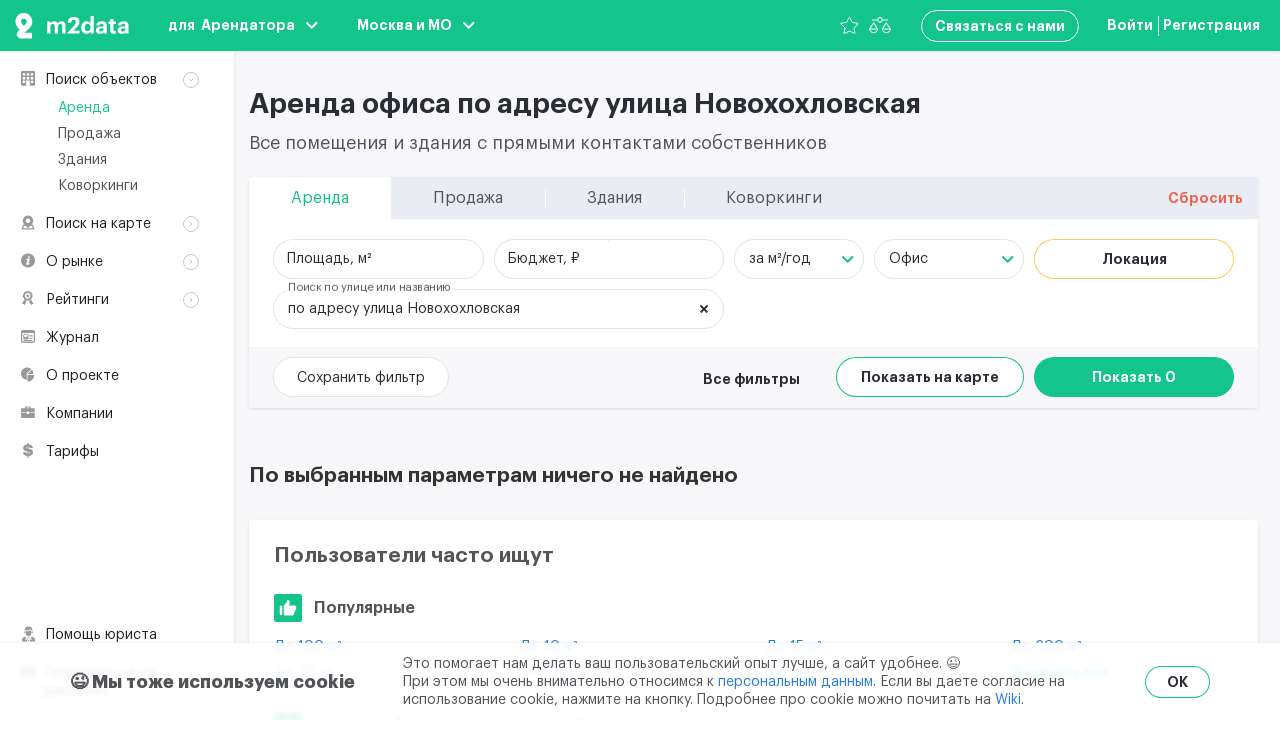

--- FILE ---
content_type: text/css
request_url: https://m2data.net/css/components.css?id=8212a7e1d88fff958f45
body_size: 88
content:
.phone-mask-wrapper-lib{display:flex;flex-direction:row;align-items:center;height:40px}.phone-input-lib{height:20px}.country-flag-lib{margin:0}.object-main__metro-mark{display:block;width:12px;height:12px;margin-right:7px;border-radius:50%}

--- FILE ---
content_type: application/javascript
request_url: https://m2data.net/js/chunks/footer.677d48e3.js
body_size: 11300
content:
(window.webpackJsonp=window.webpackJsonp||[]).push([[17],{"+cst":function(t,e,o){"use strict";o.r(e);var i=o("dwco"),s=o.n(i),l={name:"ScrollToTop",props:{text:Object},data:function(){return{isVisible:!1}},mounted:function(){var t=this;s.a.polyfill(),window.addEventListener("scroll",(function(){t.isVisible=window.pageYOffset>window.innerHeight}))},methods:{scrollToTop:function(){window.scrollTo({top:0,behavior:"smooth"})}}},n=o("KHd+"),r=Object(n.a)(l,(function(){var t=this.$createElement,e=this._self._c||t;return e("transition",{attrs:{name:"fade"}},[this.isVisible?e("button",{staticClass:"scroll-to-top",attrs:{type:"button","aria-label":this.text.scrollBtnAria},on:{click:this.scrollToTop}},[e("svg",{staticClass:"scroll-to-top__icon scroll-to-top__icon--top-arrow",attrs:{width:"18",height:"18"}},[e("use",{attrs:{"xlink:href":"#icon-square-arrow"}})]),this._v(" "),e("svg",{staticClass:"scroll-to-top__icon scroll-to-top__icon--rocket",attrs:{width:"38",height:"38"}},[e("use",{attrs:{"xlink:href":"#icon-rocket"}})]),this._v(" "),e("svg",{staticClass:"scroll-to-top__icon scroll-to-top__icon--bottom-arrow",attrs:{width:"18",height:"18"}},[e("use",{attrs:{"xlink:href":"#icon-square-arrow"}})])]):this._e()])}),[],!1,null,null,null);e.default=r.exports},"1PqV":function(t,e,o){"use strict";o.r(e);var i={name:"FooterSelect",props:{type:{type:String,default:""},langList:{type:Array,default:function(){return[]}},currencyList:{type:Array,default:function(){return[]}}},methods:{checkSelectItem:function(t,e){t&&(this.closeSelect(),e.preventDefault())}},computed:{isInlineRow:function(){return"row"===this.inlineView}}},s=o("KHd+"),l=Object(s.a)(i,(function(){var t=this,e=t.$createElement,o=t._self._c||e;return o("div",{staticClass:"footer-select"},["lang"===t.type?o("ul",{staticClass:"footer-select__list footer-select__list--lang"},t._l(t.langList,(function(e,i){return o("li",{key:"lang-list-item-"+i,class:["footer-select__list-item",{"footer-select__list-item--selected":e.isSelected}]},[o("a",{attrs:{href:e.url}},[t._v("\n                "+t._s("EN"===e.locale?"ENG":e.locale)+"\n            ")])])})),0):t._e(),t._v(" "),"currency"===t.type?o("ul",{staticClass:"footer-select__list"},t._l(t.currencyList,(function(e,i){return o("li",{key:"cities-list-item-"+i,class:["footer-select__list-item",{"footer-select__list-item--selected":e.isSelected}]},[o("a",{attrs:{href:e.url},on:{click:function(o){return t.checkSelectItem(e.isSelected,o)}}},[t._v("\n                "+t._s(e.title)+"\n            ")])])})),0):t._e()])}),[],!1,null,null,null);e.default=l.exports},"9MRD":function(t,e,o){"use strict";o.r(e);var i=o("awQ3"),s={name:"FooterVideoBtn",props:{url:String,label:String},methods:{playVideo:function(){i.a.$emit("open-video-popup",{video:this.url})}}},l=o("KHd+"),n=Object(l.a)(s,(function(){var t=this.$createElement,e=this._self._c||t;return e("button",{staticClass:"footer__video-btn",attrs:{type:"button"},on:{click:this.playVideo}},[e("span",[e("svg",{staticClass:"footer__video-btn--icon",attrs:{role:"img",width:"23",height:"18"}},[e("use",{attrs:{"xlink:href":"#video-play-icon"}})])]),this._v(" "),e("span",{staticClass:"footer__video-btn-text"},[this._v("\n        "+this._s(this.label)+"\n    ")])])}),[],!1,null,null,null);e.default=n.exports},L6Hz:function(t,e,o){"use strict";o.r(e);var i=o("WRDj"),s={name:"toggle-desktop",props:{btnText:String},methods:{handleClick:function(){Object(i.b)("no_mobile")?Object(i.a)("no_mobile"):Object(i.c)("no_mobile","1"),window.location.reload()}}},l=o("KHd+"),n=Object(l.a)(s,(function(){var t=this.$createElement;return(this._self._c||t)("button",{on:{click:this.handleClick}},[this._t("default"),this._v("\n    "+this._s(this.btnText)+"\n")],2)}),[],!1,null,null,null);e.default=n.exports},NhBk:function(t,e,o){"use strict";o.r(e);var i={name:"FooterSitemaps",components:{SlideUpDown:o("PoRO").a},props:{title:{type:String,default:"Карты сайта"}},data:function(){return{open:!1,isMoscowLogoDisplayed:!0}},mounted:function(){this.$el.querySelector(".js--footer-sitemaps__list-wrap").style.display="block"}},s=o("KHd+"),l=Object(s.a)(i,(function(){var t=this,e=t.$createElement,o=t._self._c||e;return o("div",{staticClass:"footer-sitemaps"},[o("button",{staticClass:"footer-sitemaps__toggle",on:{click:function(e){t.open=!t.open}}},[t._v("\n        "+t._s(t.title)+"\n        "),o("svg",{staticClass:"footer-sitemaps__toggle-icon",attrs:{role:"img",width:"10",height:"6"}},[o("use",{attrs:{"xlink:href":"#arrow-bottom"}})])]),t._v(" "),o("slide-up-down",{staticClass:"footer-sitemaps__slide-up-down",attrs:{active:t.open,duration:400},on:{"open-start":function(e){t.isMoscowLogoDisplayed=!1},"close-end":function(e){t.isMoscowLogoDisplayed=!0}}},[t._t("default")],2),t._v(" "),o("Transition",{attrs:{name:"fade"}},[t.isMoscowLogoDisplayed?[t._t("msk-logo")]:t._e()],2)],1)}),[],!1,null,null,null);e.default=l.exports},PoRO:function(t,e,o){"use strict";e.a={name:"SlideUpDown",props:{active:Boolean,duration:{type:Number,default:500},tag:{type:String,default:"div"},useHidden:{type:Boolean,default:!0}},data:function(){return{style:{},initial:!1,hidden:!1}},watch:{active:function(){this.layout()}},render:function(t){return t(this.tag,{style:this.style,attrs:this.attrs,ref:"container",on:{transitionend:this.onTransitionEnd}},this.$slots.default)},mounted:function(){this.layout(),this.initial=!0},created:function(){this.hidden=!this.active},computed:{el:function(){return this.$refs.container},attrs:function(){var t={"aria-hidden":!this.active,"aria-expanded":this.active};return this.useHidden&&(t.hidden=this.hidden),t}},methods:{layout:function(){var t=this;this.active?(this.hidden=!1,this.$emit("open-start"),this.initial&&this.setHeight("0px",(function(){return t.el.scrollHeight+"px"}))):(this.$emit("close-start"),this.setHeight(this.el.scrollHeight+"px",(function(){return"0px"})))},asap:function(t){this.initial?this.$nextTick(t):t()},setHeight:function(t,e){var o=this;this.style={height:t},this.asap((function(){o.__=o.el.scrollHeight,o.style={height:e(),overflow:"hidden","transition-property":"height","transition-duration":o.duration+"ms"}}))},onTransitionEnd:function(t){t.target===this.el&&(this.active?(this.style={},this.$emit("open-end")):(this.style={height:"0",overflow:"hidden"},this.hidden=!0,this.$emit("close-end")))}}}},awQ3:function(t,e,o){"use strict";var i=o("XuX8"),s=o.n(i);e.a=new s.a},dwco:function(t,e,o){!function(){"use strict";t.exports={polyfill:function(){var t=window,e=document;if(!("scrollBehavior"in e.documentElement.style)||!0===t.__forceSmoothScrollPolyfill__){var o,i=t.HTMLElement||t.Element,s={scroll:t.scroll||t.scrollTo,scrollBy:t.scrollBy,elementScroll:i.prototype.scroll||r,scrollIntoView:i.prototype.scrollIntoView},l=t.performance&&t.performance.now?t.performance.now.bind(t.performance):Date.now,n=(o=t.navigator.userAgent,new RegExp(["MSIE ","Trident/","Edge/"].join("|")).test(o)?1:0);t.scroll=t.scrollTo=function(){void 0!==arguments[0]&&(!0!==a(arguments[0])?p.call(t,e.body,void 0!==arguments[0].left?~~arguments[0].left:t.scrollX||t.pageXOffset,void 0!==arguments[0].top?~~arguments[0].top:t.scrollY||t.pageYOffset):s.scroll.call(t,void 0!==arguments[0].left?arguments[0].left:"object"!=typeof arguments[0]?arguments[0]:t.scrollX||t.pageXOffset,void 0!==arguments[0].top?arguments[0].top:void 0!==arguments[1]?arguments[1]:t.scrollY||t.pageYOffset))},t.scrollBy=function(){void 0!==arguments[0]&&(a(arguments[0])?s.scrollBy.call(t,void 0!==arguments[0].left?arguments[0].left:"object"!=typeof arguments[0]?arguments[0]:0,void 0!==arguments[0].top?arguments[0].top:void 0!==arguments[1]?arguments[1]:0):p.call(t,e.body,~~arguments[0].left+(t.scrollX||t.pageXOffset),~~arguments[0].top+(t.scrollY||t.pageYOffset)))},i.prototype.scroll=i.prototype.scrollTo=function(){if(void 0!==arguments[0])if(!0!==a(arguments[0])){var t=arguments[0].left,e=arguments[0].top;p.call(this,this,void 0===t?this.scrollLeft:~~t,void 0===e?this.scrollTop:~~e)}else{if("number"==typeof arguments[0]&&void 0===arguments[1])throw new SyntaxError("Value could not be converted");s.elementScroll.call(this,void 0!==arguments[0].left?~~arguments[0].left:"object"!=typeof arguments[0]?~~arguments[0]:this.scrollLeft,void 0!==arguments[0].top?~~arguments[0].top:void 0!==arguments[1]?~~arguments[1]:this.scrollTop)}},i.prototype.scrollBy=function(){void 0!==arguments[0]&&(!0!==a(arguments[0])?this.scroll({left:~~arguments[0].left+this.scrollLeft,top:~~arguments[0].top+this.scrollTop,behavior:arguments[0].behavior}):s.elementScroll.call(this,void 0!==arguments[0].left?~~arguments[0].left+this.scrollLeft:~~arguments[0]+this.scrollLeft,void 0!==arguments[0].top?~~arguments[0].top+this.scrollTop:~~arguments[1]+this.scrollTop))},i.prototype.scrollIntoView=function(){if(!0!==a(arguments[0])){var o=d(this),i=o.getBoundingClientRect(),l=this.getBoundingClientRect();o!==e.body?(p.call(this,o,o.scrollLeft+l.left-i.left,o.scrollTop+l.top-i.top),"fixed"!==t.getComputedStyle(o).position&&t.scrollBy({left:i.left,top:i.top,behavior:"smooth"})):t.scrollBy({left:l.left,top:l.top,behavior:"smooth"})}else s.scrollIntoView.call(this,void 0===arguments[0]||arguments[0])}}function r(t,e){this.scrollLeft=t,this.scrollTop=e}function a(t){if(null===t||"object"!=typeof t||void 0===t.behavior||"auto"===t.behavior||"instant"===t.behavior)return!0;if("object"==typeof t&&"smooth"===t.behavior)return!1;throw new TypeError("behavior member of ScrollOptions "+t.behavior+" is not a valid value for enumeration ScrollBehavior.")}function c(t,e){return"Y"===e?t.clientHeight+n<t.scrollHeight:"X"===e?t.clientWidth+n<t.scrollWidth:void 0}function u(e,o){var i=t.getComputedStyle(e,null)["overflow"+o];return"auto"===i||"scroll"===i}function f(t){var e=c(t,"Y")&&u(t,"Y"),o=c(t,"X")&&u(t,"X");return e||o}function d(t){for(;t!==e.body&&!1===f(t);)t=t.parentNode||t.host;return t}function h(e){var o,i,s,n,r=(l()-e.startTime)/468;n=r=r>1?1:r,o=.5*(1-Math.cos(Math.PI*n)),i=e.startX+(e.x-e.startX)*o,s=e.startY+(e.y-e.startY)*o,e.method.call(e.scrollable,i,s),i===e.x&&s===e.y||t.requestAnimationFrame(h.bind(t,e))}function p(o,i,n){var a,c,u,f,d=l();o===e.body?(a=t,c=t.scrollX||t.pageXOffset,u=t.scrollY||t.pageYOffset,f=s.scroll):(a=o,c=o.scrollLeft,u=o.scrollTop,f=r),h({scrollable:a,method:f,startTime:d,startX:c,startY:u,x:i,y:n})}}}}()},ycoG:function(t,e,o){"use strict";o.r(e);var i={name:"PersonalWarning",props:{title:String,button:String,warningText:String},data:function(){return{agree:!0}},mounted:function(){this.agree="true"===localStorage.getItem("cookie-agreement")},methods:{closeMessage:function(){localStorage.setItem("cookie-agreement","true")}}},s=o("KHd+"),l=Object(s.a)(i,(function(){var t=this,e=t.$createElement,o=t._self._c||e;return o("transition",{attrs:{name:"personal-warning-fade"},on:{leave:t.closeMessage}},[t.agree?t._e():o("article",{staticClass:"personal-warning personal-warning--show"},[o("div",{staticClass:"personal-warning__inner"},[o("div",{staticClass:"personal-warning__title-wrap"},[o("strong",{staticClass:"personal-warning__title"},[t._v("\n                    "+t._s(t.title)+"\n                ")])]),t._v(" "),o("div",{staticClass:"personal-warning__text",domProps:{innerHTML:t._s(t.warningText)}}),t._v(" "),o("button",{staticClass:"personal-warning__btn btn btn--stroke btn--green btn--small",on:{click:function(e){t.agree=!0}}},[t._v("\n                "+t._s(t.button)+"\n            ")])])])])}),[],!1,null,null,null);e.default=l.exports}}]);

--- FILE ---
content_type: application/javascript
request_url: https://m2data.net/js/chunks/26.0cb1803e.js
body_size: 564369
content:
/*! For license information please see 26.0cb1803e.js.LICENSE.txt */
(window.webpackJsonp=window.webpackJsonp||[]).push([[26],{"+PmE":function(t,e,n){var i=n("hbcZ");t.exports=i},"+qE3":function(t,e,n){"use strict";var i,r="object"==typeof Reflect?Reflect:null,o=r&&"function"==typeof r.apply?r.apply:function(t,e,n){return Function.prototype.apply.call(t,e,n)};i=r&&"function"==typeof r.ownKeys?r.ownKeys:Object.getOwnPropertySymbols?function(t){return Object.getOwnPropertyNames(t).concat(Object.getOwnPropertySymbols(t))}:function(t){return Object.getOwnPropertyNames(t)};var s=Number.isNaN||function(t){return t!=t};function a(){a.init.call(this)}t.exports=a,t.exports.once=function(t,e){return new Promise((function(n,i){function r(){void 0!==o&&t.removeListener("error",o),n([].slice.call(arguments))}var o;"error"!==e&&(o=function(n){t.removeListener(e,r),i(n)},t.once("error",o)),t.once(e,r)}))},a.EventEmitter=a,a.prototype._events=void 0,a.prototype._eventsCount=0,a.prototype._maxListeners=void 0;var l=10;function c(t){if("function"!=typeof t)throw new TypeError('The "listener" argument must be of type Function. Received type '+typeof t)}function u(t){return void 0===t._maxListeners?a.defaultMaxListeners:t._maxListeners}function p(t,e,n,i){var r,o,s,a;if(c(n),void 0===(o=t._events)?(o=t._events=Object.create(null),t._eventsCount=0):(void 0!==o.newListener&&(t.emit("newListener",e,n.listener?n.listener:n),o=t._events),s=o[e]),void 0===s)s=o[e]=n,++t._eventsCount;else if("function"==typeof s?s=o[e]=i?[n,s]:[s,n]:i?s.unshift(n):s.push(n),(r=u(t))>0&&s.length>r&&!s.warned){s.warned=!0;var l=new Error("Possible EventEmitter memory leak detected. "+s.length+" "+String(e)+" listeners added. Use emitter.setMaxListeners() to increase limit");l.name="MaxListenersExceededWarning",l.emitter=t,l.type=e,l.count=s.length,a=l,console&&console.warn&&console.warn(a)}return t}function f(){if(!this.fired)return this.target.removeListener(this.type,this.wrapFn),this.fired=!0,0===arguments.length?this.listener.call(this.target):this.listener.apply(this.target,arguments)}function d(t,e,n){var i={fired:!1,wrapFn:void 0,target:t,type:e,listener:n},r=f.bind(i);return r.listener=n,i.wrapFn=r,r}function h(t,e,n){var i=t._events;if(void 0===i)return[];var r=i[e];return void 0===r?[]:"function"==typeof r?n?[r.listener||r]:[r]:n?function(t){for(var e=new Array(t.length),n=0;n<e.length;++n)e[n]=t[n].listener||t[n];return e}(r):b(r,r.length)}function m(t){var e=this._events;if(void 0!==e){var n=e[t];if("function"==typeof n)return 1;if(void 0!==n)return n.length}return 0}function b(t,e){for(var n=new Array(e),i=0;i<e;++i)n[i]=t[i];return n}Object.defineProperty(a,"defaultMaxListeners",{enumerable:!0,get:function(){return l},set:function(t){if("number"!=typeof t||t<0||s(t))throw new RangeError('The value of "defaultMaxListeners" is out of range. It must be a non-negative number. Received '+t+".");l=t}}),a.init=function(){void 0!==this._events&&this._events!==Object.getPrototypeOf(this)._events||(this._events=Object.create(null),this._eventsCount=0),this._maxListeners=this._maxListeners||void 0},a.prototype.setMaxListeners=function(t){if("number"!=typeof t||t<0||s(t))throw new RangeError('The value of "n" is out of range. It must be a non-negative number. Received '+t+".");return this._maxListeners=t,this},a.prototype.getMaxListeners=function(){return u(this)},a.prototype.emit=function(t){for(var e=[],n=1;n<arguments.length;n++)e.push(arguments[n]);var i="error"===t,r=this._events;if(void 0!==r)i=i&&void 0===r.error;else if(!i)return!1;if(i){var s;if(e.length>0&&(s=e[0]),s instanceof Error)throw s;var a=new Error("Unhandled error."+(s?" ("+s.message+")":""));throw a.context=s,a}var l=r[t];if(void 0===l)return!1;if("function"==typeof l)o(l,this,e);else{var c=l.length,u=b(l,c);for(n=0;n<c;++n)o(u[n],this,e)}return!0},a.prototype.addListener=function(t,e){return p(this,t,e,!1)},a.prototype.on=a.prototype.addListener,a.prototype.prependListener=function(t,e){return p(this,t,e,!0)},a.prototype.once=function(t,e){return c(e),this.on(t,d(this,t,e)),this},a.prototype.prependOnceListener=function(t,e){return c(e),this.prependListener(t,d(this,t,e)),this},a.prototype.removeListener=function(t,e){var n,i,r,o,s;if(c(e),void 0===(i=this._events))return this;if(void 0===(n=i[t]))return this;if(n===e||n.listener===e)0==--this._eventsCount?this._events=Object.create(null):(delete i[t],i.removeListener&&this.emit("removeListener",t,n.listener||e));else if("function"!=typeof n){for(r=-1,o=n.length-1;o>=0;o--)if(n[o]===e||n[o].listener===e){s=n[o].listener,r=o;break}if(r<0)return this;0===r?n.shift():function(t,e){for(;e+1<t.length;e++)t[e]=t[e+1];t.pop()}(n,r),1===n.length&&(i[t]=n[0]),void 0!==i.removeListener&&this.emit("removeListener",t,s||e)}return this},a.prototype.off=a.prototype.removeListener,a.prototype.removeAllListeners=function(t){var e,n,i;if(void 0===(n=this._events))return this;if(void 0===n.removeListener)return 0===arguments.length?(this._events=Object.create(null),this._eventsCount=0):void 0!==n[t]&&(0==--this._eventsCount?this._events=Object.create(null):delete n[t]),this;if(0===arguments.length){var r,o=Object.keys(n);for(i=0;i<o.length;++i)"removeListener"!==(r=o[i])&&this.removeAllListeners(r);return this.removeAllListeners("removeListener"),this._events=Object.create(null),this._eventsCount=0,this}if("function"==typeof(e=n[t]))this.removeListener(t,e);else if(void 0!==e)for(i=e.length-1;i>=0;i--)this.removeListener(t,e[i]);return this},a.prototype.listeners=function(t){return h(this,t,!0)},a.prototype.rawListeners=function(t){return h(this,t,!1)},a.listenerCount=function(t,e){return"function"==typeof t.listenerCount?t.listenerCount(e):m.call(t,e)},a.prototype.listenerCount=m,a.prototype.eventNames=function(){return this._eventsCount>0?i(this._events):[]}},"+sEM":function(t,e,n){"use strict";n("tkto"),n("pNMO"),n("TeQF"),n("5DmW"),n("FZtP"),n("27RR");var i=n("L2JU"),r=n("pvl8"),o=n("jl8+"),s=n.n(o),a=n("4YED");function l(t,e){var n=Object.keys(t);if(Object.getOwnPropertySymbols){var i=Object.getOwnPropertySymbols(t);e&&(i=i.filter((function(e){return Object.getOwnPropertyDescriptor(t,e).enumerable}))),n.push.apply(n,i)}return n}function c(t){for(var e=1;e<arguments.length;e++){var n=null!=arguments[e]?arguments[e]:{};e%2?l(Object(n),!0).forEach((function(e){u(t,e,n[e])})):Object.getOwnPropertyDescriptors?Object.defineProperties(t,Object.getOwnPropertyDescriptors(n)):l(Object(n)).forEach((function(e){Object.defineProperty(t,e,Object.getOwnPropertyDescriptor(n,e))}))}return t}function u(t,e,n){return e in t?Object.defineProperty(t,e,{value:n,enumerable:!0,configurable:!0,writable:!0}):t[e]=n,t}var p={name:"FilterSearch",components:{Multiselect:s.a},props:{mod:{type:String,default:""},options:{type:Array,default:function(){return[]}},value:{type:Object,default:function(){}},text:{type:Object,default:function(){}},placeholderText:{type:String,default:""},size:null},data:function(){return{maxHeight:276,timerId:null,mainSearchLocal:null,isOpen:!1}},computed:c(c({},Object(i.e)("appFilters",{inProgress:function(t){return t.mainSearchInProgress}})),Object(i.e)("mobile",{isMobile:function(t){return t.isMobile}})),mounted:function(){this.initScrollbar()},methods:c(c(c({},Object(i.b)("appFilters",{getMainSearchResults:"getMainSearchResults"})),Object(i.d)("appFilters",{toggleSelectedFilter:"toggleSelectedFilter"})),{},{onMainSearchChanged:function(t){var e=this;(this.timerId||t.length<3)&&clearTimeout(this.timerId),this.mainSearchLocal=t,this.mainSearchLocal.length>=3&&(this.timerId=setTimeout((function(){t&&(e.toggleSelectedFilter({value:null}),e.getMainSearchResults({text:t}))}),500))},initScrollbar:function(){this.isMobile||new r.a(this.$refs.multiselect.$el.querySelector(".multiselect__content-wrapper"),{autoHide:!1})},handleOpen:function(){this.isOpen=!0,this.isMobile&&Object(a.b)(this.$refs.multiselect.$el.querySelector(".multiselect__content-wrapper"),{reserveScrollBarGap:!1})},handleClose:function(){this.isOpen=!1,this.isMobile&&Object(a.c)(this.$refs.multiselect.$el.querySelector(".multiselect__content-wrapper"))},updateHeight:function(){if(this.isMobile&&window.visualViewport){var t=this.$refs.multiselect.$el.querySelector(".multiselect__content-wrapper"),e=t.getBoundingClientRect().top,n=window.visualViewport.height-e;this.maxHeight=Math.min(276,n),t.style.maxHeight="".concat(n,"px")}}}),watch:{options:function(){this.updateHeight()}}},f=n("KHd+"),d=Object(f.a)(p,(function(){var t,e=this,n=e.$createElement,i=e._self._c||n;return i("div",{class:["filter-search",(t={"filter-search--opened":e.isOpen},t["filter-search--size-"+e.size]=null!==e.size,t["filter-search--buildings"]="buildings"===e.mod,t["filter-search--buildings-map"]="buildings-map"===e.mod,t["filter-search--coworkings-map"]="coworkings-map"===e.mod,t["filter-search--map"]=["map","buildings-map","coworkings-map"].includes(e.mod),t)]},[i("multiselect",{ref:"multiselect",class:["filter-search__input",{"filter-search__input--has-options-list":e.mainSearchLocal&&e.mainSearchLocal.length>2,"filter-search__input--active":e.value}],attrs:{options:e.options,value:e.value,multiple:!1,"close-on-select":!0,"clear-on-select":!1,"show-labels":!1,searchable:!0,"allow-empty":!0,placeholder:"","max-height":this.maxHeight,"group-values":"group_options","group-label":"group_title","group-select":!1,label:"title","track-by":"title","internal-search":!1},on:{"search-change":e.onMainSearchChanged,select:function(t){return e.$emit("main-search-selected",t)},open:e.handleOpen,close:e.handleClose},scopedSlots:e._u([e.text.no_options_text?{key:"noOptions",fn:function(){return[i("span",{staticClass:"multiselect__text-option"},[e._v("\n                "+e._s(e.text.no_options_text)+"\n            ")])]},proxy:!0}:null,e.text.no_result_text?{key:"noResult",fn:function(){return[i("span",{staticClass:"multiselect__text-option"},[e._v("\n                "+e._s(e.text.no_result_text)+"\n            ")])]},proxy:!0}:null,{key:"option",fn:function(t){var n=t.option;return[n.$isLabel?[e._v("\n                "+e._s(n.$groupLabel)+"\n            ")]:[i("span",{staticClass:"multiselect__option-btn"},[e._v("\n                    "+e._s(n.title)+"\n                ")])]]}},{key:"clear",fn:function(){return[e.value?i("button",{staticClass:"multiselect__clear-btn",attrs:{type:"button"},on:{click:function(t){return e.$emit("main-search-removed")}}},[i("svg",{staticClass:"multiselect__clear-icon",attrs:{width:"9",height:"9"}},[i("use",{attrs:{"xlink:href":"#icon-close-medium"}})])]):e._e()]},proxy:!0}],null,!0)}),e._v(" "),i("span",{staticClass:"filter-search__placeholder"},[e._v(e._s(e.placeholderText))]),e._v(" "),e.inProgress?i("div",{staticClass:"filter-search__loader"}):e._e()],1)}),[],!1,null,null,null);e.a=d.exports},"+zHQ":function(t,e,n){"use strict";n("tkto"),n("pNMO"),n("TeQF"),n("5DmW"),n("FZtP"),n("27RR"),n("07d7"),n("5s+n");var i=n("o0o1"),r=n.n(i),o=n("SDT+"),s=n("h/YX"),a=n("L2JU"),l=n("awQ3");function c(t,e,n,i,r,o,s){try{var a=t[o](s),l=a.value}catch(t){return void n(t)}a.done?e(l):Promise.resolve(l).then(i,r)}function u(t){return function(){var e=this,n=arguments;return new Promise((function(i,r){var o=t.apply(e,n);function s(t){c(o,i,r,s,a,"next",t)}function a(t){c(o,i,r,s,a,"throw",t)}s(void 0)}))}}function p(t,e){var n=Object.keys(t);if(Object.getOwnPropertySymbols){var i=Object.getOwnPropertySymbols(t);e&&(i=i.filter((function(e){return Object.getOwnPropertyDescriptor(t,e).enumerable}))),n.push.apply(n,i)}return n}function f(t){for(var e=1;e<arguments.length;e++){var n=null!=arguments[e]?arguments[e]:{};e%2?p(Object(n),!0).forEach((function(e){d(t,e,n[e])})):Object.getOwnPropertyDescriptors?Object.defineProperties(t,Object.getOwnPropertyDescriptors(n)):p(Object(n)).forEach((function(e){Object.defineProperty(t,e,Object.getOwnPropertyDescriptor(n,e))}))}return t}function d(t,e,n){return e in t?Object.defineProperty(t,e,{value:n,enumerable:!0,configurable:!0,writable:!0}):t[e]=n,t}var h={name:"objects-page-header",components:{ObjectsFilter:s.a,SearchFilterTabs:o.a},props:{resetFilters:Function,paginationState:Object,tabsMenu:Array,commonText:Object,subtitle:String,videoUrl:{type:String,default:""},showResetBtn:{type:Boolean,default:!1}},computed:f(f({},Object(a.e)("appFilters",{pageTitle:function(t){return t.pageTitle}})),Object(a.e)("mobile",{isMobile:function(t){return t.isMobile}})),methods:{resetFiltersHandler:function(){var t=arguments,e=this;return u(r.a.mark((function n(){var i;return r.a.wrap((function(n){for(;;)switch(n.prev=n.next){case 0:return i=!(t.length>0&&void 0!==t[0])||t[0],n.next=3,e.resetFilters(i);case 3:case"end":return n.stop()}}),n)})))()},openVideo:function(){l.a.$emit("open-video-popup",{video:this.videoUrl})}}},m=n("KHd+"),b=Object(m.a)(h,(function(){var t=this,e=t.$createElement,n=t._self._c||e;return n("div",{staticClass:"objects-page-header"},[t.isMobile?n("search-filter-tabs",{attrs:{"tabs-menu":t.tabsMenu,"show-reset-btn":t.showResetBtn,"reset-btn-text":t.commonText.reset},on:{"reset-filter":t.resetFiltersHandler}}):t._e(),t._v(" "),n("section",{staticClass:"objects-page-header__head"},[n("div",{staticClass:"objects-page-header__title"},[1===t.paginationState.current_page?n("h1",[t._v("\n                "+t._s(t.pageTitle)+"\n            ")]):[t._v("\n                "+t._s(t.pageTitle)+"\n            ")]],2),t._v(" "),t.isMobile?t._e():n("h2",{staticClass:"objects-page-header__subtitle"},[n("div",{staticClass:"objects-page-header__subtitle-text",domProps:{innerHTML:t._s(t.subtitle)}}),t._v(" "),t.videoUrl?n("button",{staticClass:"objects-page-header__subtitle-btn",attrs:{type:"button"},on:{click:t.openVideo}},[n("span",{staticClass:"objects-page-header__subtitle-btn-text"},[t._v("\n                    "+t._s(t.commonText.headerBtnText)+"\n                ")])]):t._e()])]),t._v(" "),n("section",{staticClass:"objects-page-header__filters"},[t.isMobile?t._e():n("search-filter-tabs",{attrs:{"tabs-menu":t.tabsMenu,"show-reset-btn":t.showResetBtn,"reset-btn-text":t.commonText.reset},on:{"reset-filter":t.resetFiltersHandler}}),t._v(" "),t._t("default")],2)],1)}),[],!1,null,null,null);e.a=b.exports},"/6Zx":function(t,e,n){"use strict";n("tkto"),n("pNMO"),n("TeQF"),n("5DmW"),n("FZtP"),n("27RR");var i=n("L2JU");function r(t,e){var n=Object.keys(t);if(Object.getOwnPropertySymbols){var i=Object.getOwnPropertySymbols(t);e&&(i=i.filter((function(e){return Object.getOwnPropertyDescriptor(t,e).enumerable}))),n.push.apply(n,i)}return n}function o(t,e,n){return e in t?Object.defineProperty(t,e,{value:n,enumerable:!0,configurable:!0,writable:!0}):t[e]=n,t}var s={name:"FiltersSectionLine",computed:function(t){for(var e=1;e<arguments.length;e++){var n=null!=arguments[e]?arguments[e]:{};e%2?r(Object(n),!0).forEach((function(e){o(t,e,n[e])})):Object.getOwnPropertyDescriptors?Object.defineProperties(t,Object.getOwnPropertyDescriptors(n)):r(Object(n)).forEach((function(e){Object.defineProperty(t,e,Object.getOwnPropertyDescriptor(n,e))}))}return t}({},Object(i.e)("mobile",{isMobile:function(t){return t.isMobile}}))},a=n("KHd+"),l=Object(a.a)(s,(function(){var t=this,e=t.$createElement,n=t._self._c||e;return n("div",{staticClass:"filters-popup__section-line"},[!t.isMobile||t.$slots.label?n("p",{class:["filters-popup__filter-name",{"filters-popup__filter-name--empty":!t.$slots.label}]},[t._t("label"),t._v(" "),t._t("help")],2):t._e(),t._v(" "),n("div",{staticClass:"filters-popup__filter-box"},[t._t("filters")],2),t._v(" "),t.isMobile?t._e():t._t("facet-label")],2)}),[],!1,null,null,null);e.a=l.exports},"/dNb":function(t,e,n){"use strict";var i={name:"FiltersCheckbox",components:{FormCheckbox:n("HbMV").a},props:{options:{type:Array,default:function(){return[]}},filterName:{type:String,default:null},model:{type:Array,default:function(){return[]}},labelClass:{type:[String,Array],default:null},blockView:{type:Boolean,default:!1},wideBlocks:{type:Boolean,default:!1},toggleView:!1,reversed:!1,size:{type:String,default:null}}},r=n("KHd+"),o=Object(r.a)(i,(function(){var t,e=this,n=e.$createElement,i=e._self._c||n;return i("div",{class:["filters-popup__filter-checkbox-wrap",(t={"filters-popup__filter-checkbox-wrap--block":e.blockView},t["filters-popup__filter-checkbox-wrap--size-"+e.size]=e.size,t)]},e._l(e.options,(function(t){return i("form-checkbox",{key:t.id,class:e.labelClass,attrs:{title:t.name,checked:Boolean(e.model.find((function(e){return e.id===t.id}))),reversed:e.reversed,toggleView:e.toggleView,"block-view":e.blockView,"wide-blocks":e.wideBlocks,size:e.size},on:{"change-state":function(n){return e.$emit("change",t,e.filterName)}}})})),1)}),[],!1,null,null,null);e.a=o.exports},"0cHE":function(t,e,n){"use strict";n("mRH6"),n("FZtP"),n("tkto"),n("pNMO"),n("TeQF"),n("5DmW"),n("27RR");var i=n("L2JU");function r(t,e){var n=Object.keys(t);if(Object.getOwnPropertySymbols){var i=Object.getOwnPropertySymbols(t);e&&(i=i.filter((function(e){return Object.getOwnPropertyDescriptor(t,e).enumerable}))),n.push.apply(n,i)}return n}function o(t){for(var e=1;e<arguments.length;e++){var n=null!=arguments[e]?arguments[e]:{};e%2?r(Object(n),!0).forEach((function(e){s(t,e,n[e])})):Object.getOwnPropertyDescriptors?Object.defineProperties(t,Object.getOwnPropertyDescriptors(n)):r(Object(n)).forEach((function(e){Object.defineProperty(t,e,Object.getOwnPropertyDescriptor(n,e))}))}return t}function s(t,e,n){return e in t?Object.defineProperty(t,e,{value:n,enumerable:!0,configurable:!0,writable:!0}):t[e]=n,t}var a={name:"LinkingSite",components:{SlideUpDown:n("PoRO").a},props:{text:{type:Object,default:function(){return{}}},linksData:{type:Array,default:function(){return[]}}},watch:{linksData:function(){var t=this;this.$nextTick((function(){t.setHiddenLinkingBlocks(),t.checkLinkWidth()}))}},created:function(){this.setHiddenLinkingBlocks()},mounted:function(){this.checkLinkWidth()},methods:o(o({},Object(i.b)("appFilters",{setHiddenLinkingBlocks:"setHiddenLinkingBlocks",toggleLinkingBlockVisibility:"toggleLinkingBlockVisibility"})),{},{checkLinkWidth:function(){this.$refs.link&&this.$refs.link.forEach((function(t){t.offsetWidth<t.scrollWidth?t.classList.add("linking-site__link--long"):t.classList.remove("linking-site__link--long")}))}})},l=n("KHd+"),c=Object(l.a)(a,(function(){var t=this,e=t.$createElement,n=t._self._c||e;return n("section",{staticClass:"linking-site"},[n("h2",{staticClass:"linking-site__title"},[t._v("\n        "+t._s(t.text.title)+"\n    ")]),t._v(" "),t._l(t.linksData,(function(e,i){return n("section",{key:i,staticClass:"linking-site__block"},[n("div",{staticClass:"linking-site__block-head"},[n("div",{staticClass:"linking-site__block-icon-wrap"},[n("svg",{staticClass:"linking-site__block-icon",attrs:{width:e.icon.width,height:e.icon.height}},[n("use",{attrs:{"xlink:href":"#"+e.icon.id}})])]),t._v(" "),n("h3",{staticClass:"linking-site__block-title"},[t._v("\n                "+t._s(e.title)+"\n            ")])]),t._v(" "),e.showBtn?n("slide-up-down",{staticClass:"linking-site__links-slide-up-down",attrs:{active:!e.hidden,duration:350,"use-hidden":!1}},[n("div",{class:["linking-site__links",{"linking-site__links--opened":!e.hidden}]},[t._l(e.links,(function(e,i){return n("div",{key:i,staticClass:"linking-site__link-wrap"},[n("a",{ref:"link",refInFor:!0,staticClass:"linking-site__link js--linking-site__link",attrs:{href:e.url}},[t._v("\n                        "+t._s(e.title)+"\n                    ")])])})),t._v(" "),n("div",{staticClass:"linking-site__link-wrap linking-site__link-wrap--show-all"},[n("button",{staticClass:"linking-site__show-all",domProps:{textContent:t._s(e.hidden?t.text.showAll:t.text.hide)},on:{click:function(e){return t.toggleLinkingBlockVisibility({index:i})}}})])],2)]):n("div",{staticClass:"linking-site__links"},t._l(e.links,(function(e,i){return n("div",{key:i,staticClass:"linking-site__link-wrap"},[n("a",{ref:"link",refInFor:!0,staticClass:"linking-site__link js--linking-site__link",attrs:{href:e.url}},[t._v("\n                    "+t._s(e.title)+"\n                ")])])})),0)],1)}))],2)}),[],!1,null,null,null);e.a=c.exports},"1F7A":function(t,e,n){"use strict";n("qePV"),n("rB9j"),n("UxlC");var i={name:"FiltersTextInput",props:{description:{type:String,default:null},model:{type:String,default:null},filterName:{type:String,default:null},type:{type:String,default:null},placeholder:{type:String,default:null},isDarkPlaceholder:{type:Boolean,default:!1},hidePlaceholderOnInput:{type:Boolean,default:!1},isDecimal:{type:Boolean,default:!1},min:{type:[String,Number],default:0},max:{type:[String,Number],default:null},error:!1},data:function(){return{value:this.model}},methods:{onInputChange:function(){this.$emit("change",this.value,this.filterName,"number")},onInputInput:function(t){var e=t.target;this.validateNumber(t.target.value),e.value=this.value,this.$emit("input",e,this.filterName,"number")},validateNumber:function(t){var e=t;this.isDecimal&&(e=e.replace(/\D/gm,""),null!==this.min&&Number(e)<Number(this.min)&&(e=this.min),null!==this.max&&Number(e)>Number(this.max)&&(e=this.max)),this.value=e}},watch:{model:function(t){this.value=t}}},r=n("KHd+"),o=Object(r.a)(i,(function(){var t=this,e=t.$createElement,n=t._self._c||e;return n("label",{staticClass:"filters-popup__filter-label"},[t.description?n("span",{staticClass:"filters-popup__filter-input-description"},[t._v("\n        "+t._s(t.description)+"\n    ")]):t._e(),t._v(" "),n("span",{class:["filters-popup__filter-input-wrap",{"filters-popup__filter-input-wrap--suffix":t.$slots.suffix}]},[n("input",{directives:[{name:"model",rawName:"v-model",value:t.value,expression:"value"}],class:["filters-popup__filter-input",{"filters-popup__filter-input--active":t.model,"filters-popup__filter-input--error":t.error}],attrs:{type:"text",autocomplete:"off",placeholder:!(!t.hidePlaceholderOnInput||!t.placeholder)&&t.placeholder,inputmode:!!t.isDecimal&&"decimal"},domProps:{value:t.value},on:{change:t.onInputChange,input:[function(e){e.target.composing||(t.value=e.target.value)},t.onInputInput]}}),t._v(" "),t.placeholder&&!t.hidePlaceholderOnInput?n("span",{class:["filters-popup__filter-placeholder",{"filters-popup__filter-placeholder--dark":t.isDarkPlaceholder}]},[t._v("\n            "+t._s(t.placeholder)+"\n        ")]):t._e(),t._v(" "),t.$slots.suffix?n("span",{staticClass:"filters-popup__filter-suffix"},[t._t("suffix")],2):t._e()])])}),[],!1,null,null,null);e.a=o.exports},"1Rm7":function(t,e,n){var i=n("oJa9"),r=n("mRNL"),o=n("gu79"),s=n("Z1IC"),a=n("cmxP");t.exports=function(t){return new r(t)},t.exports.parse=i,t.exports.Processor=r,t.exports.render=o,t.exports.Result=s,t.exports.Tree=a},"1gHh":function(t,e,n){"use strict";var i=n("o0o1"),r=n.n(i),o=(n("rB9j"),n("UxlC"),n("fbCW"),n("tkto"),n("pNMO"),n("TeQF"),n("5DmW"),n("FZtP"),n("27RR"),n("07d7"),n("5s+n"),n("L2JU")),s=n("24OC"),a=n("U3rN"),l=n("kfd2"),c=n("PJJx"),u=n("pDBw"),p=n("pobj"),f=n("9KOQ"),d=n("+sEM"),h=n("LG3C"),m=n("3cVo"),b=n("RDPF");function g(t,e,n,i,r,o,s){try{var a=t[o](s),l=a.value}catch(t){return void n(t)}a.done?e(l):Promise.resolve(l).then(i,r)}function _(t,e){var n=Object.keys(t);if(Object.getOwnPropertySymbols){var i=Object.getOwnPropertySymbols(t);e&&(i=i.filter((function(e){return Object.getOwnPropertyDescriptor(t,e).enumerable}))),n.push.apply(n,i)}return n}function v(t){for(var e=1;e<arguments.length;e++){var n=null!=arguments[e]?arguments[e]:{};e%2?_(Object(n),!0).forEach((function(e){y(t,e,n[e])})):Object.getOwnPropertyDescriptors?Object.defineProperties(t,Object.getOwnPropertyDescriptors(n)):_(Object(n)).forEach((function(e){Object.defineProperty(t,e,Object.getOwnPropertyDescriptor(n,e))}))}return t}function y(t,e,n){return e in t?Object.defineProperty(t,e,{value:n,enumerable:!0,configurable:!0,writable:!0}):t[e]=n,t}var w={name:"RentFilter",components:{FiltersCheckbox:n("/dNb").a,FiltersRadioGroup:b.a,FiltersRange:s.a,CustomSelect:a.a,TabsFilterPopup:l.a,LocationBtn:c.a,GoToMapBtn:u.a,GetObjectsBtn:p.a,FiltersPopup:f.a,FilterSearch:d.a,SaveFiltersBtn:h.a,SelectFilterBtn:m.a},props:{resetFilters:Function,startPosition:{type:Array,default:function(){return[]}},subject:{type:Object,default:null},isHasTariffOrStaff:{type:Boolean,default:!1}},computed:v(v(v(v({},Object(o.e)("appFilters",{text:function(t){return t.text},extraFilterPopupVisible:function(t){return t.extraFilterPopupVisible},tabsFilterOnceOpened:function(t){return t.tabsFilterOnceOpened},foundObjects:function(t){return t.foundObjects},mainSearch:function(t){return t.mainSearch}})),Object(o.e)("appFilters/rentFilters",{rentFilter:function(t){return t.rentFilter},filtersOptions:function(t){return t.filtersOptions},urls:function(t){return t.urls}})),Object(o.e)("mobile",{isMobile:function(t){return t.isMobile}})),Object(o.c)("appFilters/rentFilters",{filters:"filters",filtersSelected:"filtersSelected"})),methods:v(v(v(v({},Object(o.b)("appFilters/rentFilters",{getRentCount:"getRentCount",changePageWithFilters:"changePageWithFilters",getObjectList:"getObjectList"})),Object(o.d)("appFilters",{toggleSelectedFilter:"toggleSelectedFilter",toggleExtraFilterPopup:"toggleExtraFilterPopup",setChangedFilterId:"setChangedFilterId",setFoundObjects:"setFoundObjects",toggleMainSearch:"toggleMainSearch",loadFilters:"loadFilters"})),Object(o.d)("appFilters/rentFilters",{changeRentFilter:"changeRentFilter",removeRentFilter:"removeRentFilter"})),{},{validateNumberValue:function(t,e){return"number"===e?t.replace(/\D/gm,""):t},changeFilterHandler:function(t,e){var n=arguments.length>2&&void 0!==arguments[2]?arguments[2]:void 0,i=arguments.length>3&&void 0!==arguments[3]&&arguments[3];t=this.validateNumberValue(t,n),this.changeRentFilter({newValue:t,filterName:e,filterMultiple:i}),this.toggleSelectedFilter({value:null}),this.setChangedFilterId({value:e}),this.getRentCount()},removeFilterHandler:function(t,e){var n=arguments.length>2&&void 0!==arguments[2]&&arguments[2];this.removeRentFilter({newValue:t,filterName:e,filterMultiple:n}),this.toggleSelectedFilter({value:null}),this.setChangedFilterId({value:e}),this.getRentCount()},changeRadioHandler:function(t,e){this.changeFilterHandler(t,e)},changeCheckboxHandler:function(t,e){this.rentFilter[e].find((function(e){return e.id===t.id}))?this.removeFilterHandler(t,e,!0):this.changeFilterHandler(t,e,null,!0)},openFiltersPopupHandler:function(){this.setFoundObjects({facet_total:this.foundObjects.total}),this.toggleExtraFilterPopup({value:!0,scrollTarget:".filters-popup__tab-content-wrap:first-child>.simplebar-wrapper>.simplebar-mask>.simplebar-offset>.simplebar-content-wrapper"}),this.toggleExtraFilterPopup({value:!0,scrollTarget:".filters-popup__tab-content-wrap:last-child>.simplebar-wrapper>.simplebar-mask>.simplebar-offset>.simplebar-content-wrapper"})},onMainSearchSelected:function(t){this.toggleMainSearch({value:t}),"building"===t.type?this.getObjectList({getDefaultSorting:!1}):this.getRentCount()},onMainSearchRemoved:function(){this.toggleMainSearch({value:null,options:[]}),this.getRentCount()},resetFiltersHandler:function(t){var e,n=this;return(e=r.a.mark((function e(){return r.a.wrap((function(e){for(;;)switch(e.prev=e.next){case 0:return e.next=2,n.resetFilters(t);case 2:case"end":return e.stop()}}),e)})),function(){var t=this,n=arguments;return new Promise((function(i,r){var o=e.apply(t,n);function s(t){g(o,i,r,s,a,"next",t)}function a(t){g(o,i,r,s,a,"throw",t)}s(void 0)}))})()}})},x=n("KHd+"),O=Object(x.a)(w,(function(){var t=this,e=t.$createElement,n=t._self._c||e;return n("div",{staticClass:"objects-filter rent-filter"},[n("div",{staticClass:"objects-filter__top-line rent-filter__top-line"},[n("filters-range",{staticClass:"objects-filter__item rent-filter__range-wrap rent-filter__area-range",attrs:{"field-class":"rent-filter__area-range-field","input-class":"rent-filter__area-range-input rent-filter__range-input","start-value":t.rentFilter.area_from,"end-value":t.rentFilter.area_to,placeholder:t.isMobile?t.text.area:t.text.areaPerMeter,"start-placeholder":t.text.from,"end-placeholder":t.text.toLC,"adaptive-styles":!0,description:t.isMobile?t.text.m2:"","start-filter-name":"area_from","end-filter-name":"area_to"},on:{change:t.changeFilterHandler}}),t._v(" "),n("filters-range",{staticClass:"objects-filter__item rent-filter__range-wrap rent-filter__budget-range",attrs:{"field-class":"rent-filter__budget-range-field","input-class":"rent-filter__budget-range-input rent-filter__range-input","start-value":t.rentFilter.budget_from,"end-value":t.rentFilter.budget_to,placeholder:t.isMobile?t.text.budget:t.text.budgetRuble,"start-placeholder":t.text.from,"end-placeholder":t.text.toLC,"adaptive-styles":!0,description:t.isMobile?t.text.budgetCurrency:"","start-filter-name":"budget_from","end-filter-name":"budget_to"},on:{change:t.changeFilterHandler}}),t._v(" "),t.isMobile?n("filters-radio-group",{staticClass:"objects-filter__item objects-filter__item--radio-group rent-filter__rate-radio",attrs:{options:t.filtersOptions.rate.options,model:t.rentFilter.rate,radio:!0,"filter-name":"rate"},on:{change:t.changeRadioHandler}}):n("custom-select",{attrs:{placeholder:t.text.any,options:t.filtersOptions.rate.options,"class-name":"objects-filter__item rent-filter__rate-select",model:t.rentFilter.rate,"display-by":"name","no-result-text":t.text.no_result_text,"no-options-text":t.text.no_options_text,"allow-empty":!1},on:{select:function(e){return t.changeFilterHandler(e,"rate")},remove:function(e){return t.removeFilterHandler(e,"rate")}}}),t._v(" "),t.isMobile?n("filters-checkbox",{staticClass:"objects-filter__item objects-filter__item--checkboxes rent-filter__premises-type-checkboxes",attrs:{options:t.filtersOptions.premises_type.options,model:t.rentFilter.premises_type,"block-view":!0,"wide-blocks":!0,"filter-name":"premises_type"},on:{change:t.changeCheckboxHandler}}):n("custom-select",{attrs:{multiple:!0,placeholder:t.text.premises_type,options:t.filtersOptions.premises_type.options,"class-name":"objects-filter__item rent-filter__premises-type-select",model:t.rentFilter.premises_type,"display-by":"name","no-result-text":t.text.no_result_text,"no-options-text":t.text.no_options_text,"multivalues-placeholder":!0},on:{select:function(e){return t.changeFilterHandler(e,"premises_type",null,!0)},remove:function(e){return t.removeFilterHandler(e,"premises_type",!0)}}}),t._v(" "),n("filter-search",{staticClass:"objects-filter__item objects-filter__item--search rent-filter__search",attrs:{options:t.mainSearch.options,value:t.mainSearch.value,text:t.text,"placeholder-text":t.text.by_street},on:{"main-search-selected":t.onMainSearchSelected,"main-search-removed":t.onMainSearchRemoved}}),t._v(" "),n("location-btn",{attrs:{"class-name":"objects-filter__item objects-filter__item--location rent-filter__location-btn"}}),t._v(" "),t.tabsFilterOnceOpened?n("tabs-filter-popup",{attrs:{"get-objects-count":t.getRentCount,"start-position":t.startPosition,subject:t.subject}}):t._e()],1),t._v(" "),n("div",{staticClass:"objects-filter__bottom-line"},[t.isMobile?t._e():[n("save-filters-btn",{staticClass:"objects-filter__save-btn-wrap",attrs:{filters:t.filters,subject:t.subject}}),t._v(" "),n("select-filter-btn",{attrs:{type:"rent","reset-filters":t.resetFiltersHandler,"update-filters":t.loadFilters,subject:t.subject}})],t._v(" "),t.isMobile?t._e():n("button",{staticClass:"objects-filter__btn objects-filter__more-filters-btn",attrs:{type:"button"},on:{click:t.openFiltersPopupHandler}},[t._v("\n            "+t._s(t.text.all_filters)+"\n        ")]),t._v(" "),n("transition",{attrs:{name:"fade"}},[t.extraFilterPopupVisible?n("filters-popup",{attrs:{"get-objects-list":t.getObjectList,"reset-filters":t.resetFiltersHandler,filters:t.filters,"is-filters-selected":t.filtersSelected,isHasTariffOrStaff:t.isHasTariffOrStaff,page:"rent"}}):t._e()],1),t._v(" "),n("go-to-map-btn",{staticClass:"objects-filter__btn objects-filter__submit-map-btn rent-filter__submit-map-btn",attrs:{"go-to-map-function":function(){return t.changePageWithFilters(t.urls.rentMapPage)}}}),t._v(" "),n("get-objects-btn",{staticClass:"objects-filter__btn objects-filter__submit-btn",attrs:{"get-objects-function":t.getObjectList}}),t._v(" "),t.isMobile?n("div",{staticClass:"objects-filter__bottom-btn-block"},[n("button",{staticClass:"objects-filter__btn objects-filter__more-filters-btn",attrs:{type:"button"},on:{click:t.openFiltersPopupHandler}},[t._v("\n                "+t._s(t.text.all_filters)+"\n            ")]),t._v(" "),t.filtersSelected?n("button",{staticClass:"objects-filter__btn objects-filter__reset",attrs:{type:"button"},on:{click:t.resetFiltersHandler}},[t._v("\n                "+t._s(t.text.reset_all)+"\n            ")]):t._e()]):t._e()],2)])}),[],!1,null,null,null);e.a=O.exports},"24OC":function(t,e,n){"use strict";n("qePV"),n("ma9I"),n("yq1k"),n("JTJg"),n("tkto"),n("pNMO"),n("TeQF"),n("5DmW"),n("FZtP"),n("27RR");var i=n("OmDE"),r=n("L2JU");function o(t,e){var n=Object.keys(t);if(Object.getOwnPropertySymbols){var i=Object.getOwnPropertySymbols(t);e&&(i=i.filter((function(e){return Object.getOwnPropertyDescriptor(t,e).enumerable}))),n.push.apply(n,i)}return n}function s(t){for(var e=1;e<arguments.length;e++){var n=null!=arguments[e]?arguments[e]:{};e%2?o(Object(n),!0).forEach((function(e){a(t,e,n[e])})):Object.getOwnPropertyDescriptors?Object.defineProperties(t,Object.getOwnPropertyDescriptors(n)):o(Object(n)).forEach((function(e){Object.defineProperty(t,e,Object.getOwnPropertyDescriptor(n,e))}))}return t}function a(t,e,n){return e in t?Object.defineProperty(t,e,{value:n,enumerable:!0,configurable:!0,writable:!0}):t[e]=n,t}var l={name:"FiltersRange",directives:{mask:i.mask},props:{startValue:{type:String,default:null},endValue:{type:String,default:null},startPlaceholder:{type:String,default:null},endPlaceholder:{type:String,default:null},isAdaptivePlaceholder:{type:Boolean,default:!1},placeholder:{type:String,default:null},onlyStart:{type:Boolean,default:!1},description:{type:String,default:null},isDescriptionAfter:{type:Boolean,default:!1},startFilterName:{type:String,default:null},endFilterName:{type:String,default:null},fieldClass:{type:String,default:null},inputClass:{type:String,default:null},startMin:{type:[String,Number],default:0},startMax:{type:[String,Number],default:null},endMin:{type:[String,Number],default:0},endMax:{type:[String,Number],default:null},adaptiveStyles:{type:Boolean,default:!1},errors:{type:Array,default:function(){return[]}},disabled:{type:Boolean,default:!1}},data:function(){return{startLocalValue:this.startValue,endLocalValue:this.endValue,focusedInputId:""}},computed:s(s({},Object(r.e)("mobile",{isMobile:function(t){return t.isMobile},isMobileDevice:function(t){return t.isMobileDevice}})),{},{customPlaceholder:function(){var t=this.placeholder;return this.isMobile&&t&&this.isAdaptivePlaceholder&&(t="".concat(t," ").concat(this.startPlaceholder.toLowerCase())),t},adaptivePlaceholder:function(){var t=this.startPlaceholder;return this.isMobile&&this.customPlaceholder&&(t=!this.isAdaptivePlaceholder&&t.toLowerCase()),t},adaptiveEndPlaceholder:function(){var t=this.endPlaceholder;return this.isMobile&&(t=!this.isAdaptivePlaceholder&&t.toLowerCase()),t},isEndFieldError:function(){return this.errors.includes(this.endFilterName)||+this.startValue>+this.endValue&&this.startValue&&this.endValue}}),methods:{focusInput:function(){var t=this,e=arguments.length>0&&void 0!==arguments[0]?arguments[0]:"",n=0;""!==e&&(n=10),window.setTimeout((function(){t.focusedInputId=e}),n)},blurInput:function(t,e){this.isMobileDevice&&this.$emit("change",t,e,"number",!1),this.focusInput()},validateValue:function(t,e){var n=e.min,i=e.max,r=this[t];null!==n&&r<n&&(r=n),null!==i&&r>i&&(r=i),this[t]=r}},watch:{startValue:function(t){this.startLocalValue=t},endValue:function(t){this.endLocalValue=t}}},c=n("KHd+"),u=Object(c.a)(l,(function(){var t=this,e=t.$createElement,n=t._self._c||e;return n("div",{staticClass:"filters-popup__filter-range-wrap"},[n("div",{staticClass:"filters-popup__filter-label"},[n("label",{class:["filters-popup__filter-range-field",{"filters-popup__filter-range-field--first":!t.onlyStart||t.isMobile},{"filters-popup__filter-range-field--only-start":!t.onlyStart||t.isMobile},t.fieldClass,{"filters-popup__filter-range-field--disabled":t.disabled},{"filters-popup__filter-range-field--focus":"before"===t.focusedInputId,"filters-popup__filter-range-field--error":t.errors.includes(t.startFilterName)||+t.startValue>+t.endValue&&t.startValue&&t.endValue}]},[t.placeholder?n("span",{class:["filters-popup__filter-placeholder",{"filters-popup__filter-placeholder--adaptive":t.adaptiveStyles&&t.isMobile,"filters-popup__filter-placeholder--active":""!==t.focusedInputId||t.startValue||t.endValue}]},[t._v("\n                "+t._s(t.customPlaceholder)+"\n            ")]):t._e(),t._v(" "),n("input",{directives:[{name:"mask",rawName:"v-mask",value:"###############",expression:"'###############'"},{name:"model",rawName:"v-model",value:t.startLocalValue,expression:"startLocalValue"}],class:["filters-popup__filter-range",t.inputClass,{"filters-popup__filter-range--active":t.startValue}],attrs:{type:"text",disabled:t.disabled,placeholder:t.adaptivePlaceholder,autocomplete:"off"},domProps:{value:t.startLocalValue},on:{input:[function(e){e.target.composing||(t.startLocalValue=e.target.value)},function(e){return t.validateValue("startLocalValue",{min:t.startMin,max:t.startMax})}],change:function(e){return t.$emit("change",e.target.value,t.startFilterName,"number",!1)},focus:function(e){return t.focusInput("before")},blur:function(e){return t.blurInput(e.target.value,t.startFilterName)}}})]),t._v(" "),t.onlyStart?t._e():n("span",{class:["filters-popup__filter-range-field","filters-popup__filter-range-field--second",t.fieldClass,{"filters-popup__filter-range-field--disabled":t.disabled},{"filters-popup__filter-range-field--desc":t.isMobile&&t.description&&!t.isDescriptionAfter,"filters-popup__filter-range-field--focus":"after"===t.focusedInputId,"filters-popup__filter-range-field--error":t.isEndFieldError}]},[t.isMobile&&t.isAdaptivePlaceholder?n("span",{staticClass:"filters-popup__filter-range-second-label"},[t._v("\n                "+t._s(t.endPlaceholder)+"\n            ")]):t._e(),t._v(" "),n("input",{directives:[{name:"mask",rawName:"v-mask",value:"###############",expression:"'###############'"},{name:"model",rawName:"v-model",value:t.endLocalValue,expression:"endLocalValue"}],class:["filters-popup__filter-range",t.inputClass,{"filters-popup__filter-range--active":t.endValue}],attrs:{type:"text",disabled:t.disabled,placeholder:t.adaptiveEndPlaceholder,autocomplete:"off"},domProps:{value:t.endLocalValue},on:{input:[function(e){e.target.composing||(t.endLocalValue=e.target.value)},function(e){return t.validateValue("endLocalValue",{min:t.endMin,max:t.endMax})}],change:function(e){return t.$emit("change",e.target.value,t.endFilterName,"number",!1)},focus:function(e){return t.focusInput("after")},blur:function(e){return t.blurInput(e.target.value,t.endFilterName)}}})]),t._v(" "),t.description?n("span",{class:["filters-popup__filter-description",{"filters-popup__filter-description--disabled":t.disabled},{"filters-popup__filter-description--focus":t.isMobile&&!t.isDescriptionAfter&&"after"===t.focusedInputId,"filters-popup__filter-description--error":t.isMobile&&!t.isDescriptionAfter&&t.isEndFieldError,"filters-popup__filter-description--after":t.isDescriptionAfter}]},[t._v("\n            "+t._s(t.description)+"\n        ")]):t._e()])])}),[],!1,null,null,null);e.a=u.exports},"2Oaa":function(t,e,n){"use strict";n.r(e);n("qePV"),n("rNhl");var i={name:"ShortText",components:{SlideUpDown:n("PoRO").a},props:{text:{type:String,default:""},openedTextBtnTitle:{type:String,default:""},closedTextBtnTitle:{type:String,default:""},linesAmount:{type:Number,default:4},openBtnAboveText:{type:Boolean,default:!1},pdfMode:{type:Boolean,default:!1},hideButtonWhenOpened:!1},data:function(){return{isOpened:!!this.pdfMode,minHeight:80,fourLinesHeight:80,initButton:!1}},mounted:function(){this.computeBlockHeights(),window.addEventListener("resize",this.computeBlockHeights)},computed:{showButton:function(){var t=this.initButton;return this.initButton&&this.hideButtonWhenOpened&&(t=!this.isOpened),t}},methods:{computeBlockHeights:function(){var t=this.$refs.body;if(t){var e=parseFloat(getComputedStyle(t).lineHeight);this.fourLinesHeight=e*this.linesAmount,this.minHeight=Math.min(this.fourLinesHeight,t.clientHeight),this.initButton=t.clientHeight>this.fourLinesHeight}}}},r=n("KHd+"),o=Object(r.a)(i,(function(){var t=this,e=t.$createElement,n=t._self._c||e;return t.text?n("div",{staticClass:"short-text__wrap",style:"--linesAmount: "+t.linesAmount},[n("slide-up-down",{staticClass:"short-text",style:{minHeight:t.minHeight+"px"},attrs:{active:t.isOpened,duration:350,"use-hidden":!1}},[n("div",{ref:"body",class:["short-text__body",{"short-text__body--open":t.isOpened}],domProps:{innerHTML:t._s(t.text)}})]),t._v(" "),t.showButton&&!t.pdfMode?n("button",{class:["short-text__btn link link--blue",{"short-text__btn--above-text":t.openBtnAboveText&&!t.isOpened}],style:{marginTop:!t.openBtnAboveText||t.openBtnAboveText&&t.isOpened?"10px":"0"},on:{click:function(e){t.isOpened=!t.isOpened}}},[t._v("\n        "+t._s(t.isOpened?t.openedTextBtnTitle:t.closedTextBtnTitle)+"\n    ")]):t._e()],1):t._e()}),[],!1,null,null,null);e.default=o.exports},"2WuX":function(t,e){function n(t){if("string"==typeof t){var e=t.match(/^([^#\.\[]+)?(?:#([^\.\[]+))?(?:\.([^#\[]+))?((?:\[[^\]]+\])+)?$/);if(e){t={};var n=e[1],i=e[2],r=e[3],o=e[4];if(n&&(t.tag=n),(i||r||o)&&(t.attrs={},i&&(t.attrs.id=i),r&&(t.attrs.class=new RegExp(function t(e,n){n=n||[];var i=[];return e.forEach((function(r,o){if(n.indexOf(r)<0){var s=n.concat([r]);s.length<e.length?i=i.concat(t(e,s)):i.push(s)}})),i}(r.split(".")).map((function(t){return"(?:^|\\s)"+t.join("\\s(?:.*?\\s)?")+"(?:\\s|$)"})).join("|"))),o))for(var s,a,l,c,u=(o=o.slice(1,-1).split("][")).length;u--;)if(s=o[u].match(/^([a-zA-Z0-9_-]*[^~|^$*!=])(?:([~|^$*!]?)=['"]?([^'"]*)['"]?)?$/))if(a=s[1],l=s[2],c=s[3])switch(l){case"~":t.attrs[a]=new RegExp("(?:^|\\s)"+c+"(?:\\s|$)");break;case"|":t.attrs[a]=new RegExp("^"+c+"(?:-|$)");break;case"^":t.attrs[a]=new RegExp("^"+c);break;case"$":t.attrs[a]=new RegExp(c+"$");break;case"*":t.attrs[a]=new RegExp(c);break;case"!":t.attrs[a]=new RegExp("^((?!"+c+")[\\s\\S])*$");break;default:t.attrs[a]=new RegExp("^"+c+"$")}else t.attrs[a]=!0}else t={tag:t}}return t}t.exports=function(t){if("string"==typeof t){if(!t.match(/\s*,\s*/))return n(t);t=t.split(/\s*,\s*/)}return Array.isArray(t)?t.map(n):t}},"3cVo":function(t,e,n){"use strict";n("tkto"),n("pNMO"),n("TeQF"),n("5DmW"),n("FZtP"),n("27RR"),n("07d7"),n("5s+n");var i=n("o0o1"),r=n.n(i),o=n("L2JU");function s(t,e,n,i,r,o,s){try{var a=t[o](s),l=a.value}catch(t){return void n(t)}a.done?e(l):Promise.resolve(l).then(i,r)}function a(t,e){var n=Object.keys(t);if(Object.getOwnPropertySymbols){var i=Object.getOwnPropertySymbols(t);e&&(i=i.filter((function(e){return Object.getOwnPropertyDescriptor(t,e).enumerable}))),n.push.apply(n,i)}return n}function l(t){for(var e=1;e<arguments.length;e++){var n=null!=arguments[e]?arguments[e]:{};e%2?a(Object(n),!0).forEach((function(e){c(t,e,n[e])})):Object.getOwnPropertyDescriptors?Object.defineProperties(t,Object.getOwnPropertyDescriptors(n)):a(Object(n)).forEach((function(e){Object.defineProperty(t,e,Object.getOwnPropertyDescriptor(n,e))}))}return t}function c(t,e,n){return e in t?Object.defineProperty(t,e,{value:n,enumerable:!0,configurable:!0,writable:!0}):t[e]=n,t}var u={name:"SelectFilterBtn",components:{CustomSelect:n("U3rN").a},props:{resetFilters:Function,updateFilters:Function,selectClass:{type:String,default:null},type:{type:String,default:""},subject:{type:Object,default:null}},computed:l({},Object(o.e)("appFilters",{savedFilters:function(t){return t.savedFilters},loggedIn:function(t){return t.loggedIn},text:function(t){return t.text},selectedFilter:function(t){return t.selectedFilter}})),methods:l(l(l(l(l(l({},Object(o.b)("appFilters",{loadFilters:"loadFilters",updateTabsFilters:"setTabsFilters"})),Object(o.d)("appFilters",{toggleSelectedFilter:"toggleSelectedFilter",setSorting:"setSorting",setChangedFilterId:"setChangedFilterId",setFoundObjects:"setFoundObjects",setBuildingFilter:"setBuildingFilter"})),Object(o.d)("appFilters/rentFilters",{setRentFilter:"setRentFilter"})),Object(o.d)("appFilters/saleFilters",{setSaleFilter:"setSaleFilter"})),Object(o.d)("appFilters/coworkingsFilters",{setCoworkingsFilter:"setCoworkingsFilter"})),{},{onSelectSavedFilter:function(t){var e,n=this;return(e=r.a.mark((function e(){var i;return r.a.wrap((function(e){for(;;)switch(e.prev=e.next){case 0:return e.prev=0,e.next=3,n.resetFilters(!1);case 3:return n.toggleSelectedFilter({value:t}),n.setChangedFilterId({value:null}),e.next=7,n.loadFilters({subjectId:n.subject.id});case 7:i=e.sent,n.setFoundObjects({total:i.data.data.total}),n.setBuildingFilter({filter:i.data.data.filters}),"rent"===n.type&&n.setRentFilter({filter:i.data.data.filters}),"sale"===n.type&&n.setSaleFilter({filter:i.data.data.filters}),"coworkings"===n.type&&n.setCoworkingsFilter({filter:i.data.data.filters}),n.updateTabsFilters({response:i.data.data}),n.updateFilters({response:i.data.data}),n.setSorting({value:i.data.data.sorting}),e.next=21;break;case 18:e.prev=18,e.t0=e.catch(0),console.error(e.t0);case 21:case"end":return e.stop()}}),e,null,[[0,18]])})),function(){var t=this,n=arguments;return new Promise((function(i,r){var o=e.apply(t,n);function a(t){s(o,i,r,a,l,"next",t)}function l(t){s(o,i,r,a,l,"throw",t)}a(void 0)}))})()},onRemoveSavedFilter:function(){this.resetFilters(),this.toggleSelectedFilter({value:null}),this.setChangedFilterId({value:null})}})},p=n("KHd+"),f=Object(p.a)(u,(function(){var t=this,e=t.$createElement,n=t._self._c||e;return n("div",{staticClass:"objects-filter__load-filter-wrap"},[t.loggedIn&&t.savedFilters.length?n("custom-select",{attrs:{placeholder:t.text.load_filter,searchable:!1,options:t.savedFilters,"track-by":"id",label:"name","class-name":"objects-filter__select "+t.selectClass,model:t.selectedFilter,"no-result-text":t.text.no_result_text,"no-options-text":t.text.no_options_text,"options-flex-width":!0},on:{select:t.onSelectSavedFilter,remove:t.onRemoveSavedFilter}}):t._e()],1)}),[],!1,null,null,null);e.a=f.exports},"49sm":function(t,e){var n={}.toString;t.exports=Array.isArray||function(t){return"[object Array]"==n.call(t)}},"4O3h":function(t,e,n){var i=n("NYPe");t.exports={enable:function(t){var e=t.svg.querySelector("defs");if(e||(e=document.createElementNS(i.svgNS,"defs"),t.svg.appendChild(e)),!e.querySelector("style#svg-pan-zoom-controls-styles")){var n=document.createElementNS(i.svgNS,"style");n.setAttribute("id","svg-pan-zoom-controls-styles"),n.setAttribute("type","text/css"),n.textContent=".svg-pan-zoom-control { cursor: pointer; fill: black; fill-opacity: 0.333; } .svg-pan-zoom-control:hover { fill-opacity: 0.8; } .svg-pan-zoom-control-background { fill: white; fill-opacity: 0.5; } .svg-pan-zoom-control-background { fill-opacity: 0.8; }",e.appendChild(n)}var r=document.createElementNS(i.svgNS,"g");r.setAttribute("id","svg-pan-zoom-controls"),r.setAttribute("transform","translate("+(t.width-70)+" "+(t.height-76)+") scale(0.75)"),r.setAttribute("class","svg-pan-zoom-control"),r.appendChild(this._createZoomIn(t)),r.appendChild(this._createZoomReset(t)),r.appendChild(this._createZoomOut(t)),t.svg.appendChild(r),t.controlIcons=r},_createZoomIn:function(t){var e=document.createElementNS(i.svgNS,"g");e.setAttribute("id","svg-pan-zoom-zoom-in"),e.setAttribute("transform","translate(30.5 5) scale(0.015)"),e.setAttribute("class","svg-pan-zoom-control"),e.addEventListener("click",(function(){t.getPublicInstance().zoomIn()}),!1),e.addEventListener("touchstart",(function(){t.getPublicInstance().zoomIn()}),!1);var n=document.createElementNS(i.svgNS,"rect");n.setAttribute("x","0"),n.setAttribute("y","0"),n.setAttribute("width","1500"),n.setAttribute("height","1400"),n.setAttribute("class","svg-pan-zoom-control-background"),e.appendChild(n);var r=document.createElementNS(i.svgNS,"path");return r.setAttribute("d","M1280 576v128q0 26 -19 45t-45 19h-320v320q0 26 -19 45t-45 19h-128q-26 0 -45 -19t-19 -45v-320h-320q-26 0 -45 -19t-19 -45v-128q0 -26 19 -45t45 -19h320v-320q0 -26 19 -45t45 -19h128q26 0 45 19t19 45v320h320q26 0 45 19t19 45zM1536 1120v-960 q0 -119 -84.5 -203.5t-203.5 -84.5h-960q-119 0 -203.5 84.5t-84.5 203.5v960q0 119 84.5 203.5t203.5 84.5h960q119 0 203.5 -84.5t84.5 -203.5z"),r.setAttribute("class","svg-pan-zoom-control-element"),e.appendChild(r),e},_createZoomReset:function(t){var e=document.createElementNS(i.svgNS,"g");e.setAttribute("id","svg-pan-zoom-reset-pan-zoom"),e.setAttribute("transform","translate(5 35) scale(0.4)"),e.setAttribute("class","svg-pan-zoom-control"),e.addEventListener("click",(function(){t.getPublicInstance().reset()}),!1),e.addEventListener("touchstart",(function(){t.getPublicInstance().reset()}),!1);var n=document.createElementNS(i.svgNS,"rect");n.setAttribute("x","2"),n.setAttribute("y","2"),n.setAttribute("width","182"),n.setAttribute("height","58"),n.setAttribute("class","svg-pan-zoom-control-background"),e.appendChild(n);var r=document.createElementNS(i.svgNS,"path");r.setAttribute("d","M33.051,20.632c-0.742-0.406-1.854-0.609-3.338-0.609h-7.969v9.281h7.769c1.543,0,2.701-0.188,3.473-0.562c1.365-0.656,2.048-1.953,2.048-3.891C35.032,22.757,34.372,21.351,33.051,20.632z"),r.setAttribute("class","svg-pan-zoom-control-element"),e.appendChild(r);var o=document.createElementNS(i.svgNS,"path");return o.setAttribute("d","M170.231,0.5H15.847C7.102,0.5,0.5,5.708,0.5,11.84v38.861C0.5,56.833,7.102,61.5,15.847,61.5h154.384c8.745,0,15.269-4.667,15.269-10.798V11.84C185.5,5.708,178.976,0.5,170.231,0.5z M42.837,48.569h-7.969c-0.219-0.766-0.375-1.383-0.469-1.852c-0.188-0.969-0.289-1.961-0.305-2.977l-0.047-3.211c-0.03-2.203-0.41-3.672-1.142-4.406c-0.732-0.734-2.103-1.102-4.113-1.102h-7.05v13.547h-7.055V14.022h16.524c2.361,0.047,4.178,0.344,5.45,0.891c1.272,0.547,2.351,1.352,3.234,2.414c0.731,0.875,1.31,1.844,1.737,2.906s0.64,2.273,0.64,3.633c0,1.641-0.414,3.254-1.242,4.84s-2.195,2.707-4.102,3.363c1.594,0.641,2.723,1.551,3.387,2.73s0.996,2.98,0.996,5.402v2.32c0,1.578,0.063,2.648,0.19,3.211c0.19,0.891,0.635,1.547,1.333,1.969V48.569z M75.579,48.569h-26.18V14.022h25.336v6.117H56.454v7.336h16.781v6H56.454v8.883h19.125V48.569z M104.497,46.331c-2.44,2.086-5.887,3.129-10.34,3.129c-4.548,0-8.125-1.027-10.731-3.082s-3.909-4.879-3.909-8.473h6.891c0.224,1.578,0.662,2.758,1.316,3.539c1.196,1.422,3.246,2.133,6.15,2.133c1.739,0,3.151-0.188,4.236-0.562c2.058-0.719,3.087-2.055,3.087-4.008c0-1.141-0.504-2.023-1.512-2.648c-1.008-0.609-2.607-1.148-4.796-1.617l-3.74-0.82c-3.676-0.812-6.201-1.695-7.576-2.648c-2.328-1.594-3.492-4.086-3.492-7.477c0-3.094,1.139-5.664,3.417-7.711s5.623-3.07,10.036-3.07c3.685,0,6.829,0.965,9.431,2.895c2.602,1.93,3.966,4.73,4.093,8.402h-6.938c-0.128-2.078-1.057-3.555-2.787-4.43c-1.154-0.578-2.587-0.867-4.301-0.867c-1.907,0-3.428,0.375-4.565,1.125c-1.138,0.75-1.706,1.797-1.706,3.141c0,1.234,0.561,2.156,1.682,2.766c0.721,0.406,2.25,0.883,4.589,1.43l6.063,1.43c2.657,0.625,4.648,1.461,5.975,2.508c2.059,1.625,3.089,3.977,3.089,7.055C108.157,41.624,106.937,44.245,104.497,46.331z M139.61,48.569h-26.18V14.022h25.336v6.117h-18.281v7.336h16.781v6h-16.781v8.883h19.125V48.569z M170.337,20.14h-10.336v28.43h-7.266V20.14h-10.383v-6.117h27.984V20.14z"),o.setAttribute("class","svg-pan-zoom-control-element"),e.appendChild(o),e},_createZoomOut:function(t){var e=document.createElementNS(i.svgNS,"g");e.setAttribute("id","svg-pan-zoom-zoom-out"),e.setAttribute("transform","translate(30.5 70) scale(0.015)"),e.setAttribute("class","svg-pan-zoom-control"),e.addEventListener("click",(function(){t.getPublicInstance().zoomOut()}),!1),e.addEventListener("touchstart",(function(){t.getPublicInstance().zoomOut()}),!1);var n=document.createElementNS(i.svgNS,"rect");n.setAttribute("x","0"),n.setAttribute("y","0"),n.setAttribute("width","1500"),n.setAttribute("height","1400"),n.setAttribute("class","svg-pan-zoom-control-background"),e.appendChild(n);var r=document.createElementNS(i.svgNS,"path");return r.setAttribute("d","M1280 576v128q0 26 -19 45t-45 19h-896q-26 0 -45 -19t-19 -45v-128q0 -26 19 -45t45 -19h896q26 0 45 19t19 45zM1536 1120v-960q0 -119 -84.5 -203.5t-203.5 -84.5h-960q-119 0 -203.5 84.5t-84.5 203.5v960q0 119 84.5 203.5t203.5 84.5h960q119 0 203.5 -84.5 t84.5 -203.5z"),r.setAttribute("class","svg-pan-zoom-control-element"),e.appendChild(r),e},disable:function(t){t.controlIcons&&(t.controlIcons.parentNode.removeChild(t.controlIcons),t.controlIcons=null)}}},"4rho":function(t,e,n){"use strict";var i,r,o,s,a,l;n("FZtP"),n("yq1k");e.a=(r="#ffffff",o="#13c48b",s=document.querySelectorAll('meta[name="theme-color"], meta[name="msapplication-navbutton-color"]'),a=document.querySelector('meta[name="apple-mobile-web-app-status-bar-style"]'),l=null===(i=document.querySelector('meta[name="theme-color"]'))||void 0===i?void 0:i.getAttribute("content"),{changeColor:function(t){var e=!(arguments.length>1&&void 0!==arguments[1])||arguments[1];if(!s.length)return!1;s.forEach((function(e){e.setAttribute("content",t)})),[r,o].includes(t)&&(l=t),a.setAttribute("content",e?"default":"black-translucent")},setGreenColor:function(){this.changeColor(o,!1)},setWhiteColor:function(){this.changeColor(r)},toggleOverlayColor:function(){var t=arguments.length>0&&void 0!==arguments[0]&&arguments[0],e=arguments.length>1&&void 0!==arguments[1]&&arguments[1];if(t){var n="#d9d9d9";n=l===r?e?"#7f7f7f":"#d9d9d9":e?"#096245":"#11a776",this.changeColor(n,"#d9d9d9"===n)}else this.changeColor(l)}})},"7EX9":function(t,e,n){"use strict";function i(t){return t instanceof Date||"[object Date]"===Object.prototype.toString.call(t)}function r(t){return i(t)?new Date(t.getTime()):null==t?new Date(NaN):new Date(t)}function o(t){return i(t)&&!isNaN(t.getTime())}function s(t){var e=arguments.length>1&&void 0!==arguments[1]?arguments[1]:0;if(!(e>=0&&e<=6))throw new RangeError("weekStartsOn must be between 0 and 6");var n=r(t),i=n.getDay(),o=(i+7-e)%7;return n.setDate(n.getDate()-o),n.setHours(0,0,0,0),n}function a(t){var e=arguments.length>1&&void 0!==arguments[1]?arguments[1]:{},n=e.firstDayOfWeek,i=void 0===n?0:n,o=e.firstWeekContainsDate,a=void 0===o?1:o;if(!(a>=1&&a<=7))throw new RangeError("firstWeekContainsDate must be between 1 and 7");for(var l=r(t),c=l.getFullYear(),u=new Date(0),p=c+1;p>=c-1&&(u.setFullYear(p,0,a),u.setHours(0,0,0,0),u=s(u,i),!(l.getTime()>=u.getTime()));p--);return u}function l(t){var e=arguments.length>1&&void 0!==arguments[1]?arguments[1]:{},n=e.firstDayOfWeek,i=void 0===n?0:n,o=e.firstWeekContainsDate,l=void 0===o?1:o,c=r(t),u=s(c,i),p=a(c,{firstDayOfWeek:i,firstWeekContainsDate:l}),f=u.getTime()-p.getTime();return Math.round(f/6048e5)+1}var c={months:["January","February","March","April","May","June","July","August","September","October","November","December"],monthsShort:["Jan","Feb","Mar","Apr","May","Jun","Jul","Aug","Sep","Oct","Nov","Dec"],weekdays:["Sunday","Monday","Tuesday","Wednesday","Thursday","Friday","Saturday"],weekdaysShort:["Sun","Mon","Tue","Wed","Thu","Fri","Sat"],weekdaysMin:["Su","Mo","Tu","We","Th","Fr","Sa"],firstDayOfWeek:0,firstWeekContainsDate:1},u=/\[([^\]]+)]|YYYY|YY?|M{1,4}|D{1,2}|d{1,4}|H{1,2}|h{1,2}|m{1,2}|s{1,2}|Z{1,2}|S{1,3}|w{1,2}|x|X|a|A/g;function p(t){for(var e=arguments.length>1&&void 0!==arguments[1]?arguments[1]:2,n="".concat(Math.abs(t)),i=t<0?"-":"";n.length<e;)n="0".concat(n);return i+n}function f(t){var e=arguments.length>1&&void 0!==arguments[1]?arguments[1]:"",n=t>0?"-":"+",i=Math.abs(t),r=Math.floor(i/60),o=i%60;return n+p(r,2)+e+p(o,2)}var d=function(t,e,n){var i=t<12?"AM":"PM";return n?i.toLocaleLowerCase():i},h={Y:function(t){var e=t.getFullYear();return e<=9999?"".concat(e):"+".concat(e)},YY:function(t){return p(t.getFullYear(),4).substr(2)},YYYY:function(t){return p(t.getFullYear(),4)},M:function(t){return t.getMonth()+1},MM:function(t){return p(t.getMonth()+1,2)},MMM:function(t,e){return e.monthsShort[t.getMonth()]},MMMM:function(t,e){return e.months[t.getMonth()]},D:function(t){return t.getDate()},DD:function(t){return p(t.getDate(),2)},H:function(t){return t.getHours()},HH:function(t){return p(t.getHours(),2)},h:function(t){var e=t.getHours();return 0===e?12:e>12?e%12:e},hh:function(){var t=h.h.apply(h,arguments);return p(t,2)},m:function(t){return t.getMinutes()},mm:function(t){return p(t.getMinutes(),2)},s:function(t){return t.getSeconds()},ss:function(t){return p(t.getSeconds(),2)},S:function(t){return Math.floor(t.getMilliseconds()/100)},SS:function(t){return p(Math.floor(t.getMilliseconds()/10),2)},SSS:function(t){return p(t.getMilliseconds(),3)},d:function(t){return t.getDay()},dd:function(t,e){return e.weekdaysMin[t.getDay()]},ddd:function(t,e){return e.weekdaysShort[t.getDay()]},dddd:function(t,e){return e.weekdays[t.getDay()]},A:function(t,e){return(e.meridiem||d)(t.getHours(),t.getMinutes(),!1)},a:function(t,e){return(e.meridiem||d)(t.getHours(),t.getMinutes(),!0)},Z:function(t){return f(t.getTimezoneOffset(),":")},ZZ:function(t){return f(t.getTimezoneOffset())},X:function(t){return Math.floor(t.getTime()/1e3)},x:function(t){return t.getTime()},w:function(t,e){return l(t,{firstDayOfWeek:e.firstDayOfWeek,firstWeekContainsDate:e.firstWeekContainsDate})},ww:function(t,e){return p(h.w(t,e),2)}};var m=function(t,e){var n=arguments.length>2&&void 0!==arguments[2]?arguments[2]:{},i=e?String(e):"YYYY-MM-DDTHH:mm:ss.SSSZ",s=r(t);if(!o(s))return"Invalid Date";var a=n.locale||c;return i.replace(u,(function(t,e){return e||("function"==typeof h[t]?"".concat(h[t](s,a)):t)}))};function b(t){return function(t){if(Array.isArray(t)){for(var e=0,n=new Array(t.length);e<t.length;e++)n[e]=t[e];return n}}(t)||function(t){if(Symbol.iterator in Object(t)||"[object Arguments]"===Object.prototype.toString.call(t))return Array.from(t)}(t)||function(){throw new TypeError("Invalid attempt to spread non-iterable instance")}()}function g(t,e){var n=Object.keys(t);if(Object.getOwnPropertySymbols){var i=Object.getOwnPropertySymbols(t);e&&(i=i.filter((function(e){return Object.getOwnPropertyDescriptor(t,e).enumerable}))),n.push.apply(n,i)}return n}function _(t){for(var e=1;e<arguments.length;e++){var n=null!=arguments[e]?arguments[e]:{};e%2?g(n,!0).forEach((function(e){y(t,e,n[e])})):Object.getOwnPropertyDescriptors?Object.defineProperties(t,Object.getOwnPropertyDescriptors(n)):g(n).forEach((function(e){Object.defineProperty(t,e,Object.getOwnPropertyDescriptor(n,e))}))}return t}function v(t,e){return function(t){if(Array.isArray(t))return t}(t)||function(t,e){if(!(Symbol.iterator in Object(t))&&"[object Arguments]"!==Object.prototype.toString.call(t))return;var n=[],i=!0,r=!1,o=void 0;try{for(var s,a=t[Symbol.iterator]();!(i=(s=a.next()).done)&&(n.push(s.value),!e||n.length!==e);i=!0);}catch(t){r=!0,o=t}finally{try{i||null==a.return||a.return()}finally{if(r)throw o}}return n}(t,e)||function(){throw new TypeError("Invalid attempt to destructure non-iterable instance")}()}function y(t,e,n){return e in t?Object.defineProperty(t,e,{value:n,enumerable:!0,configurable:!0,writable:!0}):t[e]=n,t}var w=/(\[[^\[]*\])|(MM?M?M?|Do|DD?|ddd?d?|w[o|w]?|YYYY|YY|a|A|hh?|HH?|mm?|ss?|S{1,3}|x|X|ZZ?|.)/g,x=/\d/,O=/\d\d/,k=/\d\d?/,S=/[+-]?\d+/,j={},C=function(t,e,n){var i,r=Array.isArray(t)?t:[t];i="string"==typeof n?function(t){var e=parseInt(t,10);return y({},n,e)}:n,r.forEach((function(t){j[t]=[e,i]}))},F=function(t){return t.replace(/[|\\{}()[\]^$+*?.]/g,"\\$&")},M=function(t){return function(e){var n=e[t];if(!Array.isArray(n))throw new Error("Locale[".concat(t,"] need an array"));return new RegExp(n.map(F).join("|"))}},P=function(t,e){return function(n,i){var r=i[t];if(!Array.isArray(r))throw new Error("Locale[".concat(t,"] need an array"));var o=r.indexOf(n);if(o<0)throw new Error("Invalid Word");return y({},e,o)}};function T(t,e){if(void 0!==t&&void 0!==e)if(e){if(t<12)return t+12}else if(12===t)return 0;return t}function D(t){for(var e=arguments.length>1&&void 0!==arguments[1]?arguments[1]:new Date,n=[0,0,1,0,0,0,0],i=[e.getFullYear(),e.getMonth(),e.getDate(),e.getHours(),e.getMinutes(),e.getSeconds(),e.getMilliseconds()],r=!0,o=0;o<7;o++)void 0===t[o]?n[o]=r?i[o]:n[o]:(n[o]=t[o],r=!1);return n}function A(){for(var t,e=arguments.length,n=new Array(e),i=0;i<e;i++)n[i]=arguments[i];var r=n[0];return r<100&&r>=0?(n[0]+=400,t=new Date(Date.UTC.apply(Date,n)),isFinite(t.getUTCFullYear())&&t.setUTCFullYear(r)):t=new Date(Date.UTC.apply(Date,n)),t}function E(t,e,n){var i=e.match(w);if(!i)throw new Error;for(var r=i.length,o={},s=0;s<r;s+=1){var a=i[s],l=j[a];if(l){var c="function"==typeof l[0]?l[0](n):l[0],u=l[1],p=(c.exec(t)||[])[0];o=_({},o,{},u(p,n)),t=t.replace(p,"")}else{var f=a.replace(/^\[|\]$/g,"");if(0!==t.indexOf(f))throw new Error("not match");t=t.substr(f.length)}}return o}function L(t){return(L="function"==typeof Symbol&&"symbol"==typeof Symbol.iterator?function(t){return typeof t}:function(t){return t&&"function"==typeof Symbol&&t.constructor===Symbol&&t!==Symbol.prototype?"symbol":typeof t})(t)}function B(t,e,n){return e in t?Object.defineProperty(t,e,{value:n,enumerable:!0,configurable:!0,writable:!0}):t[e]=n,t}function I(){return(I=Object.assign||function(t){for(var e=1;e<arguments.length;e++){var n=arguments[e];for(var i in n)Object.prototype.hasOwnProperty.call(n,i)&&(t[i]=n[i])}return t}).apply(this,arguments)}function R(t,e){var n=Object.keys(t);if(Object.getOwnPropertySymbols){var i=Object.getOwnPropertySymbols(t);e&&(i=i.filter((function(e){return Object.getOwnPropertyDescriptor(t,e).enumerable}))),n.push.apply(n,i)}return n}function H(t){for(var e=1;e<arguments.length;e++){var n=null!=arguments[e]?arguments[e]:{};e%2?R(Object(n),!0).forEach((function(e){B(t,e,n[e])})):Object.getOwnPropertyDescriptors?Object.defineProperties(t,Object.getOwnPropertyDescriptors(n)):R(Object(n)).forEach((function(e){Object.defineProperty(t,e,Object.getOwnPropertyDescriptor(n,e))}))}return t}function N(t,e){if(null==t)return{};var n,i,r=function(t,e){if(null==t)return{};var n,i,r={},o=Object.keys(t);for(i=0;i<o.length;i++)n=o[i],e.indexOf(n)>=0||(r[n]=t[n]);return r}(t,e);if(Object.getOwnPropertySymbols){var o=Object.getOwnPropertySymbols(t);for(i=0;i<o.length;i++)n=o[i],e.indexOf(n)>=0||Object.prototype.propertyIsEnumerable.call(t,n)&&(r[n]=t[n])}return r}function V(t,e){return function(t){if(Array.isArray(t))return t}(t)||function(t,e){if("undefined"==typeof Symbol||!(Symbol.iterator in Object(t)))return;var n=[],i=!0,r=!1,o=void 0;try{for(var s,a=t[Symbol.iterator]();!(i=(s=a.next()).done)&&(n.push(s.value),!e||n.length!==e);i=!0);}catch(t){r=!0,o=t}finally{try{i||null==a.return||a.return()}finally{if(r)throw o}}return n}(t,e)||function(t,e){if(!t)return;if("string"==typeof t)return $(t,e);var n=Object.prototype.toString.call(t).slice(8,-1);"Object"===n&&t.constructor&&(n=t.constructor.name);if("Map"===n||"Set"===n)return Array.from(n);if("Arguments"===n||/^(?:Ui|I)nt(?:8|16|32)(?:Clamped)?Array$/.test(n))return $(t,e)}(t,e)||function(){throw new TypeError("Invalid attempt to destructure non-iterable instance.\nIn order to be iterable, non-array objects must have a [Symbol.iterator]() method.")}()}function $(t,e){(null==e||e>t.length)&&(e=t.length);for(var n=0,i=new Array(e);n<e;n++)i[n]=t[n];return i}function q(){return(q=Object.assign||function(t){for(var e,n=1;n<arguments.length;n++)for(var i in e=arguments[n])Object.prototype.hasOwnProperty.call(e,i)&&(t[i]=e[i]);return t}).apply(this,arguments)}C("Y",S,"year"),C("YY",O,(function(t){var e=(new Date).getFullYear(),n=Math.floor(e/100),i=parseInt(t,10);return y({},"year",i=100*(i>68?n-1:n)+i)})),C("YYYY",/\d{4}/,"year"),C("M",k,(function(t){return y({},"month",parseInt(t,10)-1)})),C("MM",O,(function(t){return y({},"month",parseInt(t,10)-1)})),C("MMM",M("monthsShort"),P("monthsShort","month")),C("MMMM",M("months"),P("months","month")),C("D",k,"day"),C("DD",O,"day"),C(["H","h"],k,"hour"),C(["HH","hh"],O,"hour"),C("m",k,"minute"),C("mm",O,"minute"),C("s",k,"second"),C("ss",O,"second"),C("S",x,(function(t){return y({},"millisecond",100*parseInt(t,10))})),C("SS",O,(function(t){return y({},"millisecond",10*parseInt(t,10))})),C("SSS",/\d{3}/,"millisecond"),C(["A","a"],(function(t){return t.meridiemParse||/[ap]\.?m?\.?/i}),(function(t,e){return{isPM:"function"==typeof e.isPM?e.isPM(t):function(t){return"p"==="".concat(t).toLowerCase().charAt(0)}(t)}})),C(["Z","ZZ"],/[+-]\d\d:?\d\d/,(function(t){return{offset:(e=t,n=v(e.match(/([+-]|\d\d)/g)||["-","0","0"],3),i=n[0],r=n[1],o=n[2],s=60*parseInt(r,10)+parseInt(o,10),0===s?0:"+"===i?-s:+s)};var e,n,i,r,o,s})),C("x",S,(function(t){return{date:new Date(parseInt(t,10))}})),C("X",/[+-]?\d+(\.\d{1,3})?/,(function(t){return{date:new Date(1e3*parseFloat(t))}})),C("d",x,"weekday"),C("dd",M("weekdaysMin"),P("weekdaysMin","weekday")),C("ddd",M("weekdaysShort"),P("weekdaysShort","weekday")),C("dddd",M("weekdays"),P("weekdays","weekday")),C("w",k,"week"),C("ww",O,"week");var z=["attrs","props","domProps"],U=["class","style","directives"],Y=["on","nativeOn"],W=function(t,e){return function(){t&&t.apply(this,arguments),e&&e.apply(this,arguments)}},Z=function(t){return t.reduce((function(t,e){for(var n in e)if(t[n])if(-1!==z.indexOf(n))t[n]=q({},t[n],e[n]);else if(-1!==U.indexOf(n)){var i=t[n]instanceof Array?t[n]:[t[n]],r=e[n]instanceof Array?e[n]:[e[n]];t[n]=i.concat(r)}else if(-1!==Y.indexOf(n))for(var o in e[n])if(t[n][o]){var s=t[n][o]instanceof Array?t[n][o]:[t[n][o]],a=e[n][o]instanceof Array?e[n][o]:[e[n][o]];t[n][o]=s.concat(a)}else t[n][o]=e[n][o];else if("hook"==n)for(var l in e[n])t[n][l]=t[n][l]?W(t[n][l],e[n][l]):e[n][l];else t[n]=e[n];else t[n]=e[n];return t}),{})};function G(t){var e=arguments.length>1&&void 0!==arguments[1]?arguments[1]:0,n=arguments.length>2&&void 0!==arguments[2]?arguments[2]:1,i=arguments.length>3&&void 0!==arguments[3]?arguments[3]:0,r=arguments.length>4&&void 0!==arguments[4]?arguments[4]:0,o=arguments.length>5&&void 0!==arguments[5]?arguments[5]:0,s=arguments.length>6&&void 0!==arguments[6]?arguments[6]:0,a=new Date(t,e,n,i,r,o,s);return t<100&&t>=0&&a.setFullYear(t),a}function J(t){return t instanceof Date&&!isNaN(t)}function K(t){return Array.isArray(t)&&2===t.length&&t.every(J)&&t[0]<=t[1]}function X(t){var e=new Date(t);if(J(e))return e;for(var n=arguments.length,i=new Array(n>1?n-1:0),r=1;r<n;r++)i[r-1]=arguments[r];return i.length?X.apply(void 0,i):new Date}function Q(t){var e=new Date(t);return e.setMonth(0,1),e.setHours(0,0,0,0),e}function tt(t){var e=new Date(t);return e.setDate(1),e.setHours(0,0,0,0),e}function et(t){var e=new Date(t);return e.setHours(0,0,0,0),e}function nt(t,e){var n=new Date(t),i=new Date(e);return n.setHours(i.getHours(),i.getMinutes(),i.getSeconds()),n}function it(t,e){if(!Array.isArray(t))return[];var n=[],i=t.length,r=0;for(e=e||i;r<i;)n.push(t.slice(r,r+=e));return n}function rt(t){return"[object Object]"===Object.prototype.toString.call(t)}function ot(t,e){if(!rt(t))return{};Array.isArray(e)||(e=[e]);var n={};return e.forEach((function(e){e in t&&(n[e]=t[e])})),n}var st,at=function(t,e){return t(e={exports:{}},e.exports),e.exports}((function(t,e){Object.defineProperty(e,"__esModule",{value:!0}),e.default=void 0;var n={months:["January","February","March","April","May","June","July","August","September","October","November","December"],monthsShort:["Jan","Feb","Mar","Apr","May","Jun","Jul","Aug","Sep","Oct","Nov","Dec"],weekdays:["Sunday","Monday","Tuesday","Wednesday","Thursday","Friday","Saturday"],weekdaysShort:["Sun","Mon","Tue","Wed","Thu","Fri","Sat"],weekdaysMin:["Su","Mo","Tu","We","Th","Fr","Sa"],firstDayOfWeek:0,firstWeekContainsDate:1};e.default=n,t.exports=e.default})),lt={formatLocale:(st=at)&&st.__esModule&&Object.prototype.hasOwnProperty.call(st,"default")?st.default:st,yearFormat:"YYYY",monthFormat:"MMM",monthBeforeYear:!0},ct="en",ut={};function pt(t,e,n){if("string"!=typeof t)return ut[ct];var i=ct;return ut[t]&&(i=t),e&&(ut[t]=e,i=t),n||(ct=i),ut[t]||ut[ct]}function ft(t){return pt(t,null,!0)}function dt(t){var e=arguments.length>1&&void 0!==arguments[1]?arguments[1]:document.body;if(!t||t===e)return null;var n=function(t,e){return getComputedStyle(t,null).getPropertyValue(e)},i=/(auto|scroll)/,r=i.test(n(t,"overflow")+n(t,"overflow-y")+n(t,"overflow-x"));return r?t:dt(t.parentNode,e)}function ht(t,e,n,i,r,o,s,a,l,c){"boolean"!=typeof s&&(l=a,a=s,s=!1);var u,p="function"==typeof n?n.options:n;if(t&&t.render&&(p.render=t.render,p.staticRenderFns=t.staticRenderFns,p._compiled=!0,r&&(p.functional=!0)),i&&(p._scopeId=i),o?(u=function(t){(t=t||this.$vnode&&this.$vnode.ssrContext||this.parent&&this.parent.$vnode&&this.parent.$vnode.ssrContext)||"undefined"==typeof __VUE_SSR_CONTEXT__||(t=__VUE_SSR_CONTEXT__),e&&e.call(this,l(t)),t&&t._registeredComponents&&t._registeredComponents.add(o)},p._ssrRegister=u):e&&(u=s?function(t){e.call(this,c(t,this.$root.$options.shadowRoot))}:function(t){e.call(this,a(t))}),u)if(p.functional){var f=p.render;p.render=function(t,e){return u.call(e),f(t,e)}}else{var d=p.beforeCreate;p.beforeCreate=d?[].concat(d,u):[u]}return n}ut[ct]=lt;var mt,bt=ht({render:function(){var t=this,e=t.$createElement,n=t._self._c||e;return n("transition",{attrs:{name:t.prefixClass+"-zoom-in-down"}},[t.visible?n("div",{class:t.prefixClass+"-datepicker-main "+t.prefixClass+"-datepicker-popup",style:{top:t.top,left:t.left,position:"absolute"}},[t._t("default")],2):t._e()])},staticRenderFns:[]},void 0,{name:"Popup",inject:{prefixClass:{default:"mx"}},props:{visible:{type:Boolean,default:!1},appendToBody:{type:Boolean,default:!0}},data:function(){return{top:"",left:""}},watch:{visible:{immediate:!0,handler:function(t){var e=this;this.$nextTick((function(){t&&e.displayPopup()}))}}},mounted:function(){var t=this;this.appendToBody&&document.body.appendChild(this.$el),this._clickoutEvent="ontouchend"in document?"touchstart":"mousedown",document.addEventListener(this._clickoutEvent,this.handleClickOutside);var e,n,i=this.$parent.$el;this._displayPopup=(e=function(){return t.displayPopup()},n=!1,function(){for(var t=this,i=arguments.length,r=new Array(i),o=0;o<i;o++)r[o]=arguments[o];n||(n=!0,requestAnimationFrame((function(){n=!1,e.apply(t,r)})))}),this._scrollParent=dt(i)||window,this._scrollParent.addEventListener("scroll",this._displayPopup),window.addEventListener("resize",this._displayPopup)},beforeDestroy:function(){this.appendToBody&&this.$el.parentNode&&this.$el.parentNode.removeChild(this.$el),document.removeEventListener(this._clickoutEvent,this.handleClickOutside),this._scrollParent.removeEventListener("scroll",this._displayPopup),window.removeEventListener("resize",this._displayPopup)},methods:{handleClickOutside:function(t){if(this.visible){var e=t.target,n=this.$el;n&&!n.contains(e)&&this.$emit("clickoutside",t)}},displayPopup:function(){if(this.visible){var t=this.$el,e=this.$parent.$el,n=this.appendToBody;this._popupRect||(this._popupRect=function(t){var e=t.style.display,n=t.style.visibility;t.style.display="block",t.style.visibility="hidden";var i=window.getComputedStyle(t),r=t.offsetWidth+parseInt(i.marginLeft,10)+parseInt(i.marginRight,10),o=t.offsetHeight+parseInt(i.marginTop,10)+parseInt(i.marginBottom,10);return t.style.display=e,t.style.visibility=n,{width:r,height:o}}(t));var i=this._popupRect,r=function(t,e,n,i){var r=0,o=0,s=0,a=0,l=t.getBoundingClientRect(),c=document.documentElement.clientWidth,u=document.documentElement.clientHeight;return i&&(s=window.pageXOffset+l.left,a=window.pageYOffset+l.top),r=c-l.left<e&&l.right<e?s-l.left+1:l.left+l.width/2<=c/2?s:s+l.width-e,o=l.top<=n&&u-l.bottom<=n?a+u-l.top-n:l.top+l.height/2<=u/2?a+l.height:a-n,{left:"".concat(r,"px"),top:"".concat(o,"px")}}(e,i.width,i.height,n),o=r.left,s=r.top;this.left=o,this.top=s}}}},void 0,!1,void 0,!1,void 0,void 0,void 0),gt=ht({render:function(){var t=this.$createElement,e=this._self._c||t;return e("svg",{attrs:{xmlns:"http://www.w3.org/2000/svg",viewBox:"0 0 1024 1024",width:"1em",height:"1em"}},[e("path",{attrs:{d:"M940.218182 107.054545h-209.454546V46.545455h-65.163636v60.50909H363.054545V46.545455H297.890909v60.50909H83.781818c-18.618182 0-32.581818 13.963636-32.581818 32.581819v805.236363c0 18.618182 13.963636 32.581818 32.581818 32.581818h861.090909c18.618182 0 32.581818-13.963636 32.581818-32.581818V139.636364c-4.654545-18.618182-18.618182-32.581818-37.236363-32.581819zM297.890909 172.218182V232.727273h65.163636V172.218182h307.2V232.727273h65.163637V172.218182h176.872727v204.8H116.363636V172.218182h181.527273zM116.363636 912.290909V442.181818h795.927273v470.109091H116.363636z"}})])},staticRenderFns:[]},void 0,{},void 0,!1,void 0,!1,void 0,void 0,void 0),_t=ht({render:function(){var t=this.$createElement,e=this._self._c||t;return e("svg",{attrs:{xmlns:"http://www.w3.org/2000/svg",viewBox:"0 0 1024 1024",width:"1em",height:"1em"}},[e("path",{attrs:{d:"M810.005333 274.005333l-237.994667 237.994667 237.994667 237.994667-60.010667 60.010667-237.994667-237.994667-237.994667 237.994667-60.010667-60.010667 237.994667-237.994667-237.994667-237.994667 60.010667-60.010667 237.994667 237.994667 237.994667-237.994667z"}})])},staticRenderFns:[]},void 0,{},void 0,!1,void 0,!1,void 0,void 0,void 0),vt=ht({render:function(){var t=this,e=t.$createElement,n=t._self._c||e;return n("button",t._g({class:t.prefixClass+"-btn "+t.prefixClass+"-btn-text "+t.prefixClass+"-btn-icon-"+t.type,attrs:{type:"button"}},t.$listeners),[n("i",{class:t.prefixClass+"-icon-"+t.type})])},staticRenderFns:[]},void 0,{props:{type:String},inject:{prefixClass:{default:"mx"}}},void 0,!1,void 0,!1,void 0,void 0,void 0),yt=ht({render:function(){var t=this,e=t.$createElement,n=t._self._c||e;return n("div",{class:t.prefixClass+"-calendar "+t.prefixClass+"-calendar-panel-date"},[n("div",{class:t.prefixClass+"-calendar-header"},[n("icon-button",{attrs:{type:"double-left"},on:{click:t.handleIconDoubleLeftClick}}),t._v(" "),n("icon-button",{attrs:{type:"left"},on:{click:t.handleIconLeftClick}}),t._v(" "),n("icon-button",{attrs:{type:"double-right"},on:{click:t.handleIconDoubleRightClick}}),t._v(" "),n("icon-button",{attrs:{type:"right"},on:{click:t.handleIconRightClick}}),t._v(" "),n("span",{class:t.prefixClass+"-calendar-header-label"},t._l(t.yearMonth,(function(e){return n("button",{key:e.panel,class:t.prefixClass+"-btn "+t.prefixClass+"-btn-text "+t.prefixClass+"-btn-current-"+e.panel,attrs:{type:"button"},on:{click:function(n){return t.handlePanelChange(e.panel)}}},[t._v("\n        "+t._s(e.label)+"\n      ")])})),0)],1),t._v(" "),n("div",{class:t.prefixClass+"-calendar-content"},[n("table",{class:t.prefixClass+"-table "+t.prefixClass+"-table-date"},[n("thead",[n("tr",[t.showWeekNumber?n("th",{class:t.prefixClass+"-week-number-header"}):t._e(),t._v(" "),t._l(t.days,(function(e){return n("th",{key:e},[t._v(t._s(e))])}))],2)]),t._v(" "),n("tbody",{on:{click:t.handleCellClick}},t._l(t.dates,(function(e,i){return n("tr",{key:i,class:[t.prefixClass+"-date-row",t.getRowClasses(e)]},[t.showWeekNumber?n("td",{class:t.prefixClass+"-week-number",attrs:{"data-row-col":i+",0"}},[t._v("\n            "+t._s(t.getWeekNumber(e[0]))+"\n          ")]):t._e(),t._v(" "),t._l(e,(function(e,r){return n("td",{key:r,staticClass:"cell",class:t.getCellClasses(e),attrs:{"data-row-col":i+","+r,title:t.getCellTitle(e)},on:{mouseenter:function(n){return t.handleMouseEnter(e)},mouseleave:function(n){return t.handleMouseLeave(e)}}},[n("div",[t._v(t._s(e.getDate()))])])}))],2)})),0)])])])},staticRenderFns:[]},void 0,{name:"TableDate",components:{IconButton:vt},inject:{getLocale:{default:function(){return ft}},getWeek:{default:function(){return l}},prefixClass:{default:"mx"},onDateMouseEnter:{default:void 0},onDateMouseLeave:{default:void 0}},props:{calendar:{type:Date,default:function(){return new Date}},showWeekNumber:{type:Boolean,default:!1},titleFormat:{type:String,default:"YYYY-MM-DD"},getRowClasses:{type:Function,default:function(){return[]}},getCellClasses:{type:Function,default:function(){return[]}}},computed:{firstDayOfWeek:function(){return this.getLocale().formatLocale.firstDayOfWeek||0},yearMonth:function(){var t=this.getLocale(),e=t.yearFormat,n=t.monthBeforeYear,i=t.monthFormat,r=void 0===i?"MMM":i,o={panel:"year",label:this.formatDate(this.calendar,e)},s={panel:"month",label:this.formatDate(this.calendar,r)};return n?[s,o]:[o,s]},days:function(){var t=this.getLocale(),e=t.days||t.formatLocale.weekdaysMin;return e.concat(e).slice(this.firstDayOfWeek,this.firstDayOfWeek+7)},dates:function(){var t=this.calendar.getFullYear(),e=this.calendar.getMonth();return it(function(t){for(var e=t.firstDayOfWeek,n=t.year,i=t.month,r=[],o=G(n,i,0),s=o.getDate(),a=s-(o.getDay()+7-e)%7,l=a;l<=s;l++)r.push(G(n,i,l-s));o.setMonth(i+1,0);for(var c=o.getDate(),u=1;u<=c;u++)r.push(G(n,i,u));for(var p=42-(s-a+1)-c,f=1;f<=p;f++)r.push(G(n,i,c+f));return r}({firstDayOfWeek:this.firstDayOfWeek,year:t,month:e}),7)}},methods:{getNextCalendar:function(t){return G(this.calendar.getFullYear(),this.calendar.getMonth()+t)},handleIconLeftClick:function(){this.$emit("changecalendar",this.getNextCalendar(-1),"last-month")},handleIconRightClick:function(){this.$emit("changecalendar",this.getNextCalendar(1),"next-month")},handleIconDoubleLeftClick:function(){this.$emit("changecalendar",this.getNextCalendar(-12),"last-year")},handleIconDoubleRightClick:function(){this.$emit("changecalendar",this.getNextCalendar(12),"next-year")},handlePanelChange:function(t){this.$emit("changepanel",t)},handleMouseEnter:function(t){"function"==typeof this.onDateMouseEnter&&this.onDateMouseEnter(t)},handleMouseLeave:function(t){"function"==typeof this.onDateMouseLeave&&this.onDateMouseLeave(t)},handleCellClick:function(t){var e=t.target;"DIV"===e.tagName.toUpperCase()&&(e=e.parentNode);var n=e.getAttribute("data-row-col");if(n){var i=V(n.split(",").map((function(t){return parseInt(t,10)})),2),r=i[0],o=i[1],s=this.dates[r][o];this.$emit("select",new Date(s))}},formatDate:function(t,e){return m(t,e,{locale:this.getLocale().formatLocale})},getCellTitle:function(t){var e=this.titleFormat;return this.formatDate(t,e)},getWeekNumber:function(t){return this.getWeek(t,this.getLocale().formatLocale)}}},void 0,!1,void 0,!1,void 0,void 0,void 0),wt=ht({render:function(){var t=this,e=t.$createElement,n=t._self._c||e;return n("div",{class:t.prefixClass+"-calendar "+t.prefixClass+"-calendar-panel-month"},[n("div",{class:t.prefixClass+"-calendar-header"},[n("icon-button",{attrs:{type:"double-left"},on:{click:t.handleIconDoubleLeftClick}}),t._v(" "),n("icon-button",{attrs:{type:"double-right"},on:{click:t.handleIconDoubleRightClick}}),t._v(" "),n("span",{class:t.prefixClass+"-calendar-header-label"},[n("button",{class:t.prefixClass+"-btn "+t.prefixClass+"-btn-text",attrs:{type:"button"},on:{click:t.handlePanelChange}},[t._v("\n        "+t._s(t.calendarYear)+"\n      ")])])],1),t._v(" "),n("div",{class:t.prefixClass+"-calendar-content"},[n("table",{class:t.prefixClass+"-table "+t.prefixClass+"-table-month",on:{click:t.handleClick}},t._l(t.months,(function(e,i){return n("tr",{key:i},t._l(e,(function(e,i){return n("td",{key:i,staticClass:"cell",class:t.getCellClasses(e.month),attrs:{"data-month":e.month}},[n("div",[t._v(t._s(e.text))])])})),0)})),0)])])},staticRenderFns:[]},void 0,{name:"TableMonth",components:{IconButton:vt},inject:{getLocale:{default:function(){return ft}},prefixClass:{default:"mx"}},props:{calendar:{type:Date,default:function(){return new Date}},getCellClasses:{type:Function,default:function(){return[]}}},computed:{calendarYear:function(){return this.calendar.getFullYear()},months:function(){var t=this.getLocale(),e=(t.months||t.formatLocale.monthsShort).map((function(t,e){return{text:t,month:e}}));return it(e,3)}},methods:{getNextCalendar:function(t){return G(this.calendar.getFullYear()+t,this.calendar.getMonth())},handleIconDoubleLeftClick:function(){this.$emit("changecalendar",this.getNextCalendar(-1),"last-year")},handleIconDoubleRightClick:function(){this.$emit("changecalendar",this.getNextCalendar(1),"next-year")},handlePanelChange:function(){this.$emit("changepanel","year")},handleClick:function(t){var e=t.target;"DIV"===e.tagName.toUpperCase()&&(e=e.parentNode);var n=e.getAttribute("data-month");n&&this.$emit("select",parseInt(n,10))}}},void 0,!1,void 0,!1,void 0,void 0,void 0),xt=ht({render:function(){var t=this,e=t.$createElement,n=t._self._c||e;return n("div",{class:t.prefixClass+"-calendar "+t.prefixClass+"-calendar-panel-year"},[n("div",{class:t.prefixClass+"-calendar-header"},[n("icon-button",{attrs:{type:"double-left"},on:{click:t.handleIconDoubleLeftClick}}),t._v(" "),n("icon-button",{attrs:{type:"double-right"},on:{click:t.handleIconDoubleRightClick}}),t._v(" "),n("span",{class:t.prefixClass+"-calendar-header-label"},[n("span",[t._v(t._s(t.firstYear))]),t._v(" "),n("span",{class:t.prefixClass+"-calendar-decade-separator"}),t._v(" "),n("span",[t._v(t._s(t.lastYear))])])],1),t._v(" "),n("div",{class:t.prefixClass+"-calendar-content"},[n("table",{class:t.prefixClass+"-table "+t.prefixClass+"-table-year",on:{click:t.handleClick}},t._l(t.years,(function(e,i){return n("tr",{key:i},t._l(e,(function(e,i){return n("td",{key:i,staticClass:"cell",class:t.getCellClasses(e),attrs:{"data-year":e}},[n("div",[t._v(t._s(e))])])})),0)})),0)])])},staticRenderFns:[]},void 0,{name:"TableYear",components:{IconButton:vt},inject:{prefixClass:{default:"mx"}},props:{calendar:{type:Date,default:function(){return new Date}},getCellClasses:{type:Function,default:function(){return[]}},getYearPanel:{type:Function}},computed:{years:function(){var t=new Date(this.calendar);return"function"==typeof this.getYearPanel?this.getYearPanel(t):this.getYears(t)},firstYear:function(){return this.years[0][0]},lastYear:function(){var t=function(t){return t[t.length-1]};return t(t(this.years))}},methods:{getYears:function(t){for(var e=10*Math.floor(t.getFullYear()/10),n=[],i=0;i<10;i++)n.push(e+i);return it(n,2)},getNextCalendar:function(t){return G(this.calendar.getFullYear()+t,this.calendar.getMonth())},handleIconDoubleLeftClick:function(){this.$emit("changecalendar",this.getNextCalendar(-10),"last-decade")},handleIconDoubleRightClick:function(){this.$emit("changecalendar",this.getNextCalendar(10),"next-decade")},handleClick:function(t){var e=t.target;"DIV"===e.tagName.toUpperCase()&&(e=e.parentNode);var n=e.getAttribute("data-year");n&&this.$emit("select",parseInt(n,10))}}},void 0,!1,void 0,!1,void 0,void 0,void 0),Ot={name:"CalendarPanel",inject:{prefixClass:{default:"mx"},dispatchDatePicker:{default:function(){return function(){}}}},props:{value:{},defaultValue:{default:function(){var t=new Date;return t.setHours(0,0,0,0),t}},defaultPanel:{type:String},disabledDate:{type:Function,default:function(){return!1}},type:{type:String,default:"date"},getClasses:{type:Function,default:function(){return[]}},showWeekNumber:{type:Boolean,default:void 0},getYearPanel:{type:Function},titleFormat:{type:String,default:"YYYY-MM-DD"},calendar:Date,partialUpdate:{type:Boolean,default:!1}},data:function(){var t=["date","month","year"],e=Math.max(t.indexOf(this.type),t.indexOf(this.defaultPanel));return{panel:-1!==e?t[e]:"date",innerCalendar:new Date}},computed:{innerValue:function(){var t=Array.isArray(this.value)?this.value:[this.value],e={year:Q,month:tt,date:et},n=e[this.type]||e.date;return t.filter(J).map((function(t){return n(t)}))},calendarYear:function(){return this.innerCalendar.getFullYear()},calendarMonth:function(){return this.innerCalendar.getMonth()}},watch:{value:{immediate:!0,handler:"initCalendar"},calendar:{handler:"initCalendar"},defaultValue:{handler:"initCalendar"}},methods:{initCalendar:function(){var t=this.calendar;if(!J(t)){var e=this.innerValue.length;t=X(e>0?this.innerValue[e-1]:this.defaultValue)}this.innerCalendar=tt(t)},isDisabled:function(t){return this.disabledDate(new Date(t),this.innerValue)},emitDate:function(t,e){this.isDisabled(t)||(this.$emit("select",t,e,this.innerValue),this.dispatchDatePicker("pick",t,e))},handleCalendarChange:function(t,e){var n=new Date(this.innerCalendar);this.innerCalendar=t,this.$emit("update:calendar",t),this.dispatchDatePicker("calendar-change",t,n,e)},handelPanelChange:function(t){var e=this.panel;this.panel=t,this.dispatchDatePicker("panel-change",t,e)},handleSelectYear:function(t){if("year"===this.type){var e=this.getYearCellDate(t);this.emitDate(e,"year")}else if(this.handleCalendarChange(G(t,this.calendarMonth),"year"),this.handelPanelChange("month"),this.partialUpdate&&1===this.innerValue.length){var n=new Date(this.innerValue[0]);n.setFullYear(t),this.emitDate(n,"year")}},handleSelectMonth:function(t){if("month"===this.type){var e=this.getMonthCellDate(t);this.emitDate(e,"month")}else if(this.handleCalendarChange(G(this.calendarYear,t),"month"),this.handelPanelChange("date"),this.partialUpdate&&1===this.innerValue.length){var n=new Date(this.innerValue[0]);n.setFullYear(this.calendarYear),this.emitDate(function(t,e){var n=new Date(t),i=Number(e),r=G(n.getFullYear(),i+1,0).getDate(),o=n.getDate();return n.setMonth(i,Math.min(o,r)),n}(n,t),"month")}},handleSelectDate:function(t){this.emitDate(t,"week"===this.type?"week":"date")},getMonthCellDate:function(t){return G(this.calendarYear,t)},getYearCellDate:function(t){return G(t,0)},getDateClasses:function(t){var e=t.getMonth()!==this.calendarMonth,n=[];t.getTime()===(new Date).setHours(0,0,0,0)&&n.push("today"),e&&n.push("not-current-month");var i=this.getStateClass(t);return"active"===i&&e||n.push(i),n.concat(this.getClasses(t,this.innerValue,n.join(" ")))},getMonthClasses:function(t){if("month"!==this.type)return this.calendarMonth===t?"active":"";var e=[],n=this.getMonthCellDate(t);return e.push(this.getStateClass(n)),e.concat(this.getClasses(n,this.innerValue,e.join(" ")))},getYearClasses:function(t){if("year"!==this.type)return this.calendarYear===t?"active":"";var e=[],n=this.getYearCellDate(t);return e.push(this.getStateClass(n)),e.concat(this.getClasses(n,this.innerValue,e.join(" ")))},getStateClass:function(t){return this.isDisabled(t)?"disabled":this.innerValue.some((function(e){return e.getTime()===t.getTime()}))?"active":""},getWeekState:function(t){if("week"!==this.type)return"";var e=t[0].getTime(),n=t[6].getTime();return this.innerValue.some((function(t){var i=t.getTime();return i>=e&&i<=n}))?"".concat(this.prefixClass,"-active-week"):""}},render:function(){var t=arguments[0],e=this.panel,n=this.innerCalendar;return"year"===e?t(xt,{attrs:{calendar:n,getCellClasses:this.getYearClasses,getYearPanel:this.getYearPanel},on:{select:this.handleSelectYear,changecalendar:this.handleCalendarChange}}):"month"===e?t(wt,{attrs:{calendar:n,getCellClasses:this.getMonthClasses},on:{select:this.handleSelectMonth,changepanel:this.handelPanelChange,changecalendar:this.handleCalendarChange}}):t(yt,{class:B({},"".concat(this.prefixClass,"-calendar-week-mode"),"week"===this.type),attrs:{calendar:n,getCellClasses:this.getDateClasses,getRowClasses:this.getWeekState,titleFormat:this.titleFormat,showWeekNumber:"boolean"==typeof this.showWeekNumber?this.showWeekNumber:"week"===this.type},on:{select:this.handleSelectDate,changepanel:this.handelPanelChange,changecalendar:this.handleCalendarChange}})}},kt={name:"CalendarRange",components:{CalendarPanel:Ot},provide:function(){return{onDateMouseEnter:this.onDateMouseEnter,onDateMouseLeave:this.onDateMouseLeave}},inject:{prefixClass:{default:"mx"}},props:H({},Ot.props),data:function(){return{innerValue:[],calendars:[],hoveredValue:null}},computed:{calendarMinDiff:function(){var t={date:1,month:12,year:120};return t[this.type]||t.date},calendarMaxDiff:function(){return 1/0},defaultValues:function(){return Array.isArray(this.defaultValue)?this.defaultValue:[this.defaultValue,this.defaultValue]}},watch:{value:{immediate:!0,handler:function(){var t=this;this.innerValue=K(this.value)?this.value:[new Date(NaN),new Date(NaN)];var e=this.innerValue.map((function(e,n){return tt(X(e,t.defaultValues[n]))}));this.updateCalendars(e)}}},methods:{handleSelect:function(t,e){var n=V(this.innerValue,2),i=n[0],r=n[1];J(i)&&!J(r)?(i.getTime()>t.getTime()?this.innerValue=[t,i]:this.innerValue=[i,t],this.emitDate(this.innerValue,e)):this.innerValue=[t,new Date(NaN)]},onDateMouseEnter:function(t){this.hoveredValue=t},onDateMouseLeave:function(){this.hoveredValue=null},emitDate:function(t,e){this.$emit("select",t,e)},updateStartCalendar:function(t){this.updateCalendars([t,this.calendars[1]],1)},updateEndCalendar:function(t){this.updateCalendars([this.calendars[0],t],0)},updateCalendars:function(t){var e=arguments.length>1&&void 0!==arguments[1]?arguments[1]:1,n=this.getCalendarGap(t);if(n){var i=new Date(t[e]);i.setMonth(i.getMonth()+(0===e?-n:n)),t[e]=i}this.calendars=t},getCalendarGap:function(t){var e=V(t,2),n=e[0],i=e[1],r=12*(i.getFullYear()-n.getFullYear())+(i.getMonth()-n.getMonth()),o=this.calendarMinDiff,s=this.calendarMaxDiff;return r<o?o-r:r>s?s-r:0},getRangeClasses:function(t,e,n){var i=[].concat(this.getClasses(t,e,n));if(/disabled|active/.test(n))return i;var r=function(t,e){var n=arguments.length>2&&void 0!==arguments[2]?arguments[2]:function(t){return t.getTime()},i=n(t),r=e.map(n),o=V(r,2),s=o[0],a=o[1];if(s>a){var l=[a,s];s=l[0],a=l[1]}return i>s&&i<a};return 2===e.length&&r(t,e)?i.concat("in-range"):1===e.length&&this.hoveredValue&&r(t,[e[0],this.hoveredValue])?i.concat("hover-in-range"):i}},render:function(){var t=this,e=arguments[0],n=this.calendars.map((function(n,i){var r=H({},t.$props,{calendar:n,value:t.innerValue,defaultValue:t.defaultValues[i],getClasses:t.getRangeClasses,partialUpdate:!1}),o={select:t.handleSelect,"update:calendar":0===i?t.updateStartCalendar:t.updateEndCalendar};return e("calendar-panel",{props:H({},r),on:H({},o)})})),i=this.prefixClass;return e("div",{class:"".concat(i,"-range-wrapper")},[n])}};var St=ht({render:function(){var t=this,e=t.$createElement,n=t._self._c||e;return n("div",{class:t.prefixClass+"-scrollbar",style:{position:"relative",overflow:"hidden"}},[n("div",{ref:"wrap",class:t.prefixClass+"-scrollbar-wrap",style:{marginRight:"-"+t.scrollbarWidth+"px"},on:{scroll:t.handleScroll}},[t._t("default")],2),t._v(" "),n("div",{class:t.prefixClass+"-scrollbar-track"},[n("div",{ref:"thumb",class:t.prefixClass+"-scrollbar-thumb",style:{height:t.thumbHeight,top:t.thumbTop},on:{mousedown:t.handleDragstart}})])])},staticRenderFns:[]},void 0,{inject:{prefixClass:{default:"mx"}},data:function(){return{scrollbarWidth:0,thumbTop:"",thumbHeight:""}},created:function(){this.scrollbarWidth=function(){if("undefined"==typeof window)return 0;if(void 0!==mt)return mt;var t=document.createElement("div");t.style.visibility="hidden",t.style.overflow="scroll",t.style.width="100px",t.style.position="absolute",t.style.top="-9999px",document.body.appendChild(t);var e=document.createElement("div");return e.style.width="100%",t.appendChild(e),mt=t.offsetWidth-e.offsetWidth,t.parentNode.removeChild(t),mt}(),document.addEventListener("mouseup",this.handleDragend)},beforeDestroy:function(){document.addEventListener("mouseup",this.handleDragend)},mounted:function(){this.$nextTick(this.getThumbSize)},methods:{getThumbSize:function(){var t=this.$refs.wrap;if(t){var e=100*t.clientHeight/t.scrollHeight;this.thumbHeight=e<100?"".concat(e,"%"):""}},handleScroll:function(t){var e=t.currentTarget,n=e.scrollHeight,i=e.scrollTop;this.thumbTop="".concat(100*i/n,"%")},handleDragstart:function(t){t.stopImmediatePropagation(),this._draggable=!0;var e=this.$refs.thumb.offsetTop;this._prevY=t.clientY-e,document.addEventListener("mousemove",this.handleDraging)},handleDraging:function(t){if(this._draggable){var e=t.clientY,n=this.$refs.wrap,i=n.scrollHeight,r=n.clientHeight,o=(e-this._prevY)*i/r;n.scrollTop=o}},handleDragend:function(){this._draggable&&(this._draggable=!1,document.removeEventListener("mousemove",this.handleDraging))}}},void 0,!1,void 0,!1,void 0,void 0,void 0),jt=function(t){return(t=parseInt(t,10))<10?"0".concat(t):"".concat(t)},Ct=function(t,e,n){if(Array.isArray(n))return n.filter((function(e){return e>=0&&e<t}));e<=0&&(e=1);for(var i=[],r=0;r<t;r+=e)i.push(r);return i},Ft=function t(e,n){var i=arguments.length>2&&void 0!==arguments[2]?arguments[2]:0;if(i<=0)requestAnimationFrame((function(){e.scrollTop=n}));else{var r=n-e.scrollTop,o=r/i*10;requestAnimationFrame((function(){var r=e.scrollTop+o;r>=n?e.scrollTop=n:(e.scrollTop=r,t(e,n,i-10))}))}},Mt=ht({render:function(){var t=this,e=t.$createElement,n=t._self._c||e;return n("div",{class:t.prefixClass+"-time-columns"},t._l(t.columns,(function(e,i){return n("scrollbar-vertical",{key:i,class:t.prefixClass+"-time-column"},[n("ul",{class:t.prefixClass+"-time-list",attrs:{"data-type":e.type,"data-index":i},on:{click:t.handleSelect}},t._l(e.list,(function(e,i){return n("li",{key:e.value,class:[t.prefixClass+"-time-item",t.getClasses(e.value)],attrs:{"data-index":i}},[t._v("\n        "+t._s(e.text)+"\n      ")])})),0)])})),1)},staticRenderFns:[]},void 0,{name:"ListColumns",components:{ScrollbarVertical:St},inject:{prefixClass:{default:"mx"}},props:{date:Date,scrollDuration:{type:Number,default:100},getClasses:{type:Function,default:function(){return[]}},hourOptions:Array,minuteOptions:Array,secondOptions:Array,showHour:{type:Boolean,default:!0},showMinute:{type:Boolean,default:!0},showSecond:{type:Boolean,default:!0},hourStep:{type:Number,default:1},minuteStep:{type:Number,default:1},secondStep:{type:Number,default:1},use12h:{type:Boolean,default:!1}},computed:{columns:function(){var t=[];return this.showHour&&t.push({type:"hour",list:this.getHoursList()}),this.showMinute&&t.push({type:"minute",list:this.getMinutesList()}),this.showSecond&&t.push({type:"second",list:this.getSecondsList()}),this.use12h&&t.push({type:"ampm",list:this.getAMPMList()}),t.filter((function(t){return t.list.length>0}))}},watch:{date:{handler:function(){var t=this;this.$nextTick((function(){t.scrollToSelected(t.scrollDuration)}))}}},mounted:function(){this.scrollToSelected(0)},methods:{getHoursList:function(){var t=this;return Ct(this.use12h?12:24,this.hourStep,this.hourOptions).map((function(e){var n=new Date(t.date),i=jt(e);return t.use12h&&(0===e&&(i="12"),n.getHours()>=12&&(e+=12)),{value:n.setHours(e),text:i}}))},getMinutesList:function(){var t=this;return Ct(60,this.minuteStep,this.minuteOptions).map((function(e){return{value:new Date(t.date).setMinutes(e),text:jt(e)}}))},getSecondsList:function(){var t=this;return Ct(60,this.secondStep,this.secondOptions).map((function(e){return{value:new Date(t.date).setSeconds(e),text:jt(e)}}))},getAMPMList:function(){var t=this;return["AM","PM"].map((function(e,n){var i=new Date(t.date);return{text:e,value:i.setHours(i.getHours()%12+12*n)}}))},scrollToSelected:function(t){for(var e=this.$el.querySelectorAll(".active"),n=0;n<e.length;n++){var i=e[n],r=dt(i,this.$el);if(r){var o=i.offsetTop;Ft(r,o,t)}}},handleSelect:function(t){var e=t.target,n=t.currentTarget;if("LI"===e.tagName.toUpperCase()){var i=n.getAttribute("data-type"),r=parseInt(n.getAttribute("data-index"),10),o=parseInt(e.getAttribute("data-index"),10),s=this.columns[r].list[o].value;this.$emit("select",s,i)}}}},void 0,!1,void 0,!1,void 0,void 0,void 0);function Pt(){var t=arguments.length>0&&void 0!==arguments[0]?arguments[0]:"",e=t.split(":");if(e.length>=2){var n=parseInt(e[0],10),i=parseInt(e[1],10);return{hours:n,minutes:i}}return null}var Tt=ht({render:function(){var t=this,e=t.$createElement,n=t._self._c||e;return n("scrollbar-vertical",t._l(t.list,(function(e){return n("div",{key:e.value,class:[t.prefixClass+"-time-option",t.getClasses(e.value)],on:{click:function(n){return t.handleSelect(e.value)}}},[t._v("\n    "+t._s(e.text)+"\n  ")])})),0)},staticRenderFns:[]},void 0,{name:"ListOptions",components:{ScrollbarVertical:St},inject:{getLocale:{default:function(){return ft}},prefixClass:{default:"mx"}},props:{date:Date,options:{type:[Object,Function],default:function(){return[]}},format:{type:String,default:"HH:mm:ss"},getClasses:{type:Function,default:function(){return[]}}},computed:{list:function(){var t=[],e=this.options;if("function"==typeof e)return e()||[];var n=Pt(e.start),i=Pt(e.end),r=Pt(e.step),o=e.format||this.format;if(n&&i&&r)for(var s=n.minutes+60*n.hours,a=i.minutes+60*i.hours,l=r.minutes+60*r.hours,c=Math.floor((a-s)/l),u=0;u<=c;u++){var p=s+u*l,f=Math.floor(p/60),d=p%60,h=new Date(this.date).setHours(f,d,0);t.push({value:h,text:this.formatDate(h,o)})}return t}},mounted:function(){this.scrollToSelected()},methods:{formatDate:function(t,e){return m(t,e,{locale:this.getLocale().formatLocale})},scrollToSelected:function(){var t=this.$el.querySelector(".active");if(t){var e=dt(t,this.$el);if(e)!function(t,e){t&&(t.scrollTop=e)}(e,t.offsetTop)}},handleSelect:function(t){this.$emit("select",t,"time")}}},void 0,!1,void 0,!1,void 0,void 0,void 0),Dt=ht({render:function(){var t=this,e=t.$createElement,n=t._self._c||e;return n("div",{class:t.prefixClass+"-time"},[t.showTimeHeader?n("div",{class:t.prefixClass+"-time-header"},[n("button",{class:t.prefixClass+"-btn "+t.prefixClass+"-btn-text "+t.prefixClass+"-time-header-title",attrs:{type:"button"},on:{click:t.handleClickTitle}},[t._v("\n      "+t._s(t.title)+"\n    ")])]):t._e(),t._v(" "),n("div",{class:t.prefixClass+"-time-content"},[t.timePickerOptions?n("list-options",{attrs:{date:t.innerValue,"get-classes":t.getClasses,options:t.timePickerOptions,format:t.innerForamt},on:{select:t.handleSelect}}):n("list-columns",t._b({attrs:{date:t.innerValue,"get-classes":t.getClasses,"hour-options":t.hourOptions,"minute-options":t.minuteOptions,"second-options":t.secondOptions,"hour-step":t.hourStep,"minute-step":t.minuteStep,"second-step":t.secondStep,"scroll-duration":t.scrollDuration},on:{select:t.handleSelect}},"list-columns",t.ShowHourMinuteSecondAMPM,!1))],1)])},staticRenderFns:[]},void 0,{name:"TimePanel",components:{ListColumns:Mt,ListOptions:Tt},inject:{getLocale:{default:function(){return ft}},prefixClass:{default:"mx"}},props:{value:{},defaultValue:{default:function(){var t=new Date;return t.setHours(0,0,0,0),t}},format:{default:"HH:mm:ss"},timeTitleFormat:{type:String,default:"YYYY-MM-DD"},showTimeHeader:{type:Boolean,default:!1},disabledTime:{type:Function,default:function(){return!1}},timePickerOptions:{type:[Object,Function],default:function(){return null}},hourOptions:Array,minuteOptions:Array,secondOptions:Array,hourStep:{type:Number,default:1},minuteStep:{type:Number,default:1},secondStep:{type:Number,default:1},showHour:{type:Boolean,default:void 0},showMinute:{type:Boolean,default:void 0},showSecond:{type:Boolean,default:void 0},use12h:{type:Boolean,default:void 0},scrollDuration:{type:Number,default:100}},computed:{innerValue:function(){return X(this.value,this.defaultValue)},title:function(){var t=this.timeTitleFormat,e=new Date(this.innerValue);return this.formatDate(e,t)},innerForamt:function(){return"string"==typeof this.format?this.format:"HH:mm:ss"},ShowHourMinuteSecondAMPM:function(){var t=this,e=this.innerForamt,n={showHour:/[HhKk]/.test(e),showMinute:/m/.test(e),showSecond:/s/.test(e),use12h:/a/i.test(e)},i={};return Object.keys(n).forEach((function(e){i[e]="boolean"==typeof t[e]?t[e]:n[e]})),i}},methods:{formatDate:function(t,e){return m(t,e,{locale:this.getLocale().formatLocale})},isDisabled:function(t){return this.disabledTime(new Date(t))},handleSelect:function(t,e){var n=new Date(t);this.isDisabled(t)||this.$emit("select",n,e)},handleClickTitle:function(){this.$emit("clicktitle")},getClasses:function(t){var e=new Date(t);return this.isDisabled(t)?"disabled":e.getTime()===this.innerValue.getTime()?"active":""}}},void 0,!1,void 0,!1,void 0,void 0,void 0),At={name:"TimeRange",inject:{prefixClass:{default:"mx"}},props:H({},Dt.props),data:function(){return{startValue:new Date(NaN),endValue:new Date(NaN)}},watch:{value:{immediate:!0,handler:function(){if(K(this.value)){var t=V(this.value,2),e=t[0],n=t[1];this.startValue=e,this.endValue=n}else this.startValue=new Date(NaN),this.endValue=new Date(NaN)}}},methods:{emitChange:function(t,e){var n=[this.startValue,this.endValue];this.$emit("select",n,"time"===t?"time-range":t,e)},handleSelectStart:function(t,e){this.startValue=t,this.endValue.getTime()>=t.getTime()||(this.endValue=t),this.emitChange(e,0)},handleSelectEnd:function(t,e){this.endValue=t,this.startValue.getTime()<=t.getTime()||(this.startValue=t),this.emitChange(e,1)},disabledStartTime:function(t){return this.disabledTime(t,0)},disabledEndTime:function(t){return t.getTime()<this.startValue.getTime()||this.disabledTime(t,1)}},render:function(){var t=arguments[0],e=Array.isArray(this.defaultValue)?this.defaultValue:[this.defaultValue,this.defaultValue],n=this.prefixClass;return t("div",{class:"".concat(n,"-range-wrapper")},[t(Dt,{props:H({},H({},this.$props,{value:this.startValue,defaultValue:e[0],disabledTime:this.disabledStartTime})),on:H({},H({},this.$listeners,{select:this.handleSelectStart}))}),t(Dt,{props:H({},H({},this.$props,{value:this.endValue,defaultValue:e[1],disabledTime:this.disabledEndTime})),on:H({},H({},this.$listeners,{select:this.handleSelectEnd}))})])}},Et={name:"DatetimePanel",inject:{prefixClass:{default:"mx"}},emits:["select","update:show-time-panel"],props:H({},Ot.props,{},Dt.props,{showTimePanel:{type:Boolean,default:void 0}}),data:function(){return{defaultTimeVisible:!1,currentValue:this.value}},computed:{timeVisible:function(){return"boolean"==typeof this.showTimePanel?this.showTimePanel:this.defaultTimeVisible}},watch:{value:function(t){this.currentValue=t},defaultTimeVisible:function(t){this.$emit("update:show-time-panel",t)}},methods:{closeTimePanel:function(){this.defaultTimeVisible=!1},openTimePanel:function(){this.defaultTimeVisible=!0},emitDate:function(t,e){this.$emit("select",t,e)},handleSelect:function(t,e){"date"===e&&this.openTimePanel();var n=nt(t,X(this.value,this.defaultValue));this.disabledTime(new Date(n))&&(n=nt(t,this.defaultValue),this.disabledTime(new Date(n)))?this.currentValue=n:this.emitDate(n,e)}},render:function(){var t=arguments[0],e={props:H({},ot(this.$props,Object.keys(Ot.props)),{type:"date",value:this.currentValue}),on:{select:this.handleSelect}},n={props:H({},ot(this.$props,Object.keys(Dt.props)),{showTimeHeader:!0,value:this.currentValue}),on:{select:this.emitDate,clicktitle:this.closeTimePanel}},i=this.prefixClass;return t("div",[t(Ot,Z([{},e])),this.timeVisible&&t(Dt,Z([{class:"".concat(i,"-calendar-time")},n]))])}},Lt={name:"DatetimeRange",inject:{prefixClass:{default:"mx"}},emits:["select","update:show-time-panel"],props:H({},kt.props,{},At.props,{showTimePanel:{type:Boolean,default:void 0}}),data:function(){return{defaultTimeVisible:!1,currentValue:this.value}},computed:{timeVisible:function(){return"boolean"==typeof this.showTimePanel?this.showTimePanel:this.defaultTimeVisible}},watch:{value:function(t){this.currentValue=t},defaultTimeVisible:function(t){this.$emit("update:show-time-panel",t)}},methods:{closeTimePanel:function(){this.defaultTimeVisible=!1},openTimePanel:function(){this.defaultTimeVisible=!0},emitDate:function(t,e){this.$emit("select",t,e)},handleSelect:function(t,e){var n=this;"date"===e&&this.openTimePanel();var i=Array.isArray(this.defaultValue)?this.defaultValue:[this.defaultValue,this.defaultValue],r=t.map((function(t,e){return nt(t,K(n.value)?n.value[e]:i[e])}));r[1].getTime()<r[0].getTime()&&(r=[r[0],r[0]]),r.some(this.disabledTime)&&(r=t.map((function(t,e){return nt(t,i[e])}))).some(this.disabledTime)?this.currentValue=r:this.emitDate(r,e)}},render:function(){var t=arguments[0],e={props:H({},ot(this.$props,Object.keys(kt.props)),{type:"date",value:this.currentValue}),on:{select:this.handleSelect}},n={props:H({},ot(this.$props,Object.keys(At.props)),{value:this.currentValue,showTimeHeader:!0}),on:{select:this.emitDate,clicktitle:this.closeTimePanel}},i=this.prefixClass;return t("div",[t(kt,Z([{},e])),this.timeVisible&&t(At,Z([{class:"".concat(i,"-calendar-time")},n]))])}},Bt={default:Ot,time:Dt,datetime:Et},It={default:kt,time:At,datetime:Lt},Rt={name:"DatePicker",provide:function(){var t=this;return{getLocale:function(){return t.locale},getWeek:this.getWeek,prefixClass:this.prefixClass,dispatchDatePicker:this.$emit.bind(this)}},props:H({},Et.props,{value:{},valueType:{type:String,default:"date"},type:{type:String,default:"date"},format:{type:String},formatter:{type:Object},range:{type:Boolean,default:!1},multiple:{type:Boolean,default:!1},rangeSeparator:{type:String},lang:{type:[String,Object]},placeholder:{type:String,default:""},editable:{type:Boolean,default:!0},disabled:{type:Boolean,default:!1},clearable:{type:Boolean,default:!0},prefixClass:{type:String,default:"mx"},inputClass:{},inputAttr:{type:Object,default:function(){return{}}},appendToBody:{type:Boolean,default:!0},open:{type:Boolean,default:void 0},popupClass:{},popupStyle:{type:Object,default:function(){return{}}},inline:{type:Boolean,default:!1},confirm:{type:Boolean,default:!1},confirmText:{type:String,default:"OK"},renderInputText:{type:Function},shortcuts:{type:Array,validator:function(t){return Array.isArray(t)&&t.every((function(t){return rt(t)&&"string"==typeof t.text&&"function"==typeof t.onClick}))},default:function(){return[]}}}),data:function(){return{currentValue:null,userInput:null,defaultOpen:!1}},computed:{popupVisible:function(){return!this.disabled&&("boolean"==typeof this.open?this.open:this.defaultOpen)},innerRangeSeparator:function(){return this.rangeSeparator||(this.multiple?",":" ~ ")},innerFormat:function(){var t={date:"YYYY-MM-DD",datetime:"YYYY-MM-DD HH:mm:ss",year:"YYYY",month:"YYYY-MM",time:"HH:mm:ss",week:"w"};return this.format||t[this.type]||t.date},innerValue:function(){var t=this.value;return this.validMultipleType?(t=Array.isArray(t)?t:[]).map(this.value2date):this.range?(t=Array.isArray(t)?t.slice(0,2):[null,null]).map(this.value2date):this.value2date(t)},text:function(){var t=this;return null!==this.userInput?this.userInput:"function"==typeof this.renderInputText?this.renderInputText(this.innerValue):this.isValidValue(this.innerValue)?Array.isArray(this.innerValue)?this.innerValue.map((function(e){return t.formatDate(e)})).join(this.innerRangeSeparator):this.formatDate(this.innerValue):""},showClearIcon:function(){return!this.disabled&&this.clearable&&this.text},locale:function(){return rt(this.lang)?function t(e,n){if(!rt(e))return{};var i=e;return rt(n)&&Object.keys(n).forEach((function(r){var o=n[r];rt(o)&&rt(e[r])&&(o=t(e[r],o)),i=H({},i,B({},r,o))})),i}(ft(),this.lang):ft(this.lang)},validMultipleType:function(){return this.multiple&&!this.range&&-1!==["date","month","year"].indexOf(this.type)}},watch:{innerValue:{immediate:!0,handler:function(t){this.currentValue=t}}},created:function(){"object"===L(this.format)&&console.warn("[vue2-datepicker]: The prop `format` don't support Object any more. You can use the new prop `formatter` to replace it")},methods:{handleClickOutSide:function(t){var e=t.target;this.$el.contains(e)||this.closePopup()},getFormatter:function(t){return rt(this.formatter)&&this.formatter[t]||rt(this.format)&&this.format[t]},getWeek:function(t,e){return"function"==typeof this.getFormatter("getWeek")?this.getFormatter("getWeek")(t,e):l(t,e)},parseDate:function(t,e){if(e=e||this.innerFormat,"function"==typeof this.getFormatter("parse"))return this.getFormatter("parse")(t,e);var n=new Date;return function(t,e){var n=arguments.length>2&&void 0!==arguments[2]?arguments[2]:{};try{var i=n.locale,r=void 0===i?c:i,o=n.backupDate,s=void 0===o?new Date:o,l=E(t,e,r),u=l.year,p=l.month,f=l.day,d=l.hour,h=l.minute,m=l.second,g=l.millisecond,_=l.isPM,v=l.date,y=l.offset,w=l.weekday,x=l.week;if(v)return v;var O=[u,p,f,d,h,m,g];if(O[3]=T(O[3],_),void 0!==x&&void 0===p&&void 0===f){var k=a(void 0===u?s:new Date(u,3),{firstDayOfWeek:r.firstDayOfWeek,firstWeekContainsDate:r.firstWeekContainsDate});return new Date(k.getTime()+7*(x-1)*24*3600*1e3)}var S=A.apply(void 0,b(D(O,s))),j=60*(void 0===y?S.getTimezoneOffset():y)*1e3,C=new Date(S.getTime()+j);return void 0!==w&&C.getDay()!==w?new Date(NaN):C}catch(t){return new Date(NaN)}}(t,e,{locale:this.locale.formatLocale,backupDate:n})},formatDate:function(t,e){return e=e||this.innerFormat,"function"==typeof this.getFormatter("stringify")?this.getFormatter("stringify")(t,e):m(t,e,{locale:this.locale.formatLocale})},value2date:function(t){switch(this.valueType){case"date":return t instanceof Date?new Date(t.getTime()):new Date(NaN);case"timestamp":return"number"==typeof t?new Date(t):new Date(NaN);case"format":return"string"==typeof t?this.parseDate(t):new Date(NaN);default:return"string"==typeof t?this.parseDate(t,this.valueType):new Date(NaN)}},date2value:function(t){if(!J(t))return null;switch(this.valueType){case"date":return t;case"timestamp":return t.getTime();case"format":return this.formatDate(t);default:return this.formatDate(t,this.valueType)}},emitValue:function(t,e){this.userInput=null;var n=Array.isArray(t)?t.map(this.date2value):this.date2value(t);return this.$emit("input",n),this.$emit("change",n,e),this.afterEmitValue(e),n},afterEmitValue:function(t){t&&t!==this.type&&"time"!==t||this.closePopup()},isValidValue:function(t){return this.validMultipleType?(e=t,Array.isArray(e)&&e.every(J)):this.range?K(t):J(t);var e},isValidValueAndNotDisabled:function(t){if(!this.isValidValue(t))return!1;var e="function"==typeof this.disabledDate?this.disabledDate:function(){return!1},n="function"==typeof this.disabledTime?this.disabledTime:function(){return!1};return Array.isArray(t)||(t=[t]),t.every((function(t){return!e(t)&&!n(t)}))},handleMultipleDates:function(t,e){if(this.validMultipleType&&e){var n=e.filter((function(e){return e.getTime()!==t.getTime()}));return n.length===e.length&&n.push(t),n}return t},handleSelectDate:function(t,e,n){t=this.handleMultipleDates(t,n),this.confirm?this.currentValue=t:this.emitValue(t,this.validMultipleType?"multiple-".concat(e):e)},clear:function(){this.emitValue(this.range?[null,null]:null),this.$emit("clear")},handleClear:function(t){t.stopPropagation(),this.clear()},handleConfirmDate:function(){var t=this.emitValue(this.currentValue);this.$emit("confirm",t)},handleSelectShortcut:function(t){var e=t.currentTarget.getAttribute("data-index"),n=this.shortcuts[parseInt(e,10)];if(rt(n)&&"function"==typeof n.onClick){var i=n.onClick(this);i&&this.emitValue(i)}},openPopup:function(t){this.popupVisible||(this.defaultOpen=!0,this.$emit("open",t),this.$emit("update:open",!0))},closePopup:function(){this.popupVisible&&(this.defaultOpen=!1,this.$emit("close"),this.$emit("update:open",!1))},blur:function(){this.$refs.input&&this.$refs.input.blur()},focus:function(){this.$refs.input&&this.$refs.input.focus()},handleInputChange:function(){var t=this;if(this.editable&&null!==this.userInput){var e=this.userInput.trim();if(this.userInput=null,""!==e){var n;if(this.validMultipleType)n=e.split(this.innerRangeSeparator).map((function(e){return t.parseDate(e.trim())}));else if(this.range){var i=e.split(this.innerRangeSeparator);2!==i.length&&(i=e.split(this.innerRangeSeparator.trim())),n=i.map((function(e){return t.parseDate(e.trim())}))}else n=this.parseDate(e);this.isValidValueAndNotDisabled(n)?(this.emitValue(n),this.blur()):this.$emit("input-error",e)}else this.clear()}},handleInputInput:function(t){this.userInput="string"==typeof t?t:t.target.value},handleInputKeydown:function(t){var e=t.keyCode;9===e?this.closePopup():13===e&&this.handleInputChange()},handleInputBlur:function(t){this.$emit("blur",t)},handleInputFocus:function(t){this.openPopup(t),this.$emit("focus",t)},hasSlot:function(t){return!(!this.$slots[t]&&!this.$scopedSlots[t])},renderSlot:function(t,e,n){var i=this.$scopedSlots[t];return i?i(n)||e:this.$slots[t]||e},renderInput:function(){var t=this.$createElement,e=this.prefixClass,n=H({name:"date",type:"text",autocomplete:"off",value:this.text,class:this.inputClass||"".concat(this.prefixClass,"-input"),readonly:!this.editable,disabled:this.disabled,placeholder:this.placeholder},this.inputAttr),i=n.value,r=n.class,o=N(n,["value","class"]),s={keydown:this.handleInputKeydown,focus:this.handleInputFocus,blur:this.handleInputBlur,input:this.handleInputInput,change:this.handleInputChange},a=this.renderSlot("input",t("input",{domProps:{value:i},class:r,attrs:H({},o),on:H({},s),ref:"input"}),{props:n,events:s});return t("div",{class:"".concat(e,"-input-wrapper"),on:{mousedown:this.openPopup}},[a,this.showClearIcon?t("i",{class:"".concat(e,"-icon-clear"),on:{mousedown:this.handleClear}},[this.renderSlot("icon-clear",t(_t))]):null,t("i",{class:"".concat(e,"-icon-calendar")},[this.renderSlot("icon-calendar",t(gt))])])},renderContent:function(){var t=this.$createElement,e=this.range?It:Bt,n=e[this.type]||e.default,i=H({},ot(this.$props,Object.keys(n.props)),{value:this.currentValue}),r=H({},ot(this.$listeners,n.emits||[]),{select:this.handleSelectDate}),o=t(n,Z([{},{props:i,on:r,ref:"picker"}]));return t("div",{class:"".concat(this.prefixClass,"-datepicker-body")},[this.renderSlot("content",o,{value:this.currentValue,emit:this.handleSelectDate})])},renderSidebar:function(){var t=this,e=this.$createElement,n=this.prefixClass;return e("div",{class:"".concat(n,"-datepicker-sidebar")},[this.renderSlot("sidebar",null,{value:this.currentValue,emit:this.handleSelectDate}),this.shortcuts.map((function(i,r){return e("button",{key:r,attrs:{"data-index":r,type:"button"},class:"".concat(n,"-btn ").concat(n,"-btn-text ").concat(n,"-btn-shortcut"),on:{click:t.handleSelectShortcut}},[i.text])}))])},renderHeader:function(){return(0,this.$createElement)("div",{class:"".concat(this.prefixClass,"-datepicker-header")},[this.renderSlot("header",null,{value:this.currentValue,emit:this.handleSelectDate})])},renderFooter:function(){var t=this.$createElement,e=this.prefixClass;return t("div",{class:"".concat(e,"-datepicker-footer")},[this.renderSlot("footer",null,{value:this.currentValue,emit:this.handleSelectDate}),this.confirm?t("button",{attrs:{type:"button"},class:"".concat(e,"-btn ").concat(e,"-datepicker-btn-confirm"),on:{click:this.handleConfirmDate}},[this.confirmText]):null])}},render:function(){var t,e=arguments[0],n=this.prefixClass,i=this.inline,r=this.disabled,o=this.hasSlot("sidebar")||this.shortcuts.length?this.renderSidebar():null,s=e("div",{class:"".concat(n,"-datepicker-content")},[this.hasSlot("header")?this.renderHeader():null,this.renderContent(),this.hasSlot("footer")||this.confirm?this.renderFooter():null]);return e("div",{class:(t={},B(t,"".concat(n,"-datepicker"),!0),B(t,"".concat(n,"-datepicker-range"),this.range),B(t,"".concat(n,"-datepicker-inline"),i),B(t,"disabled",r),t)},[i?null:this.renderInput(),i?e("div",{class:"".concat(n,"-datepicker-main")},[o,s]):e(bt,{ref:"popup",class:this.popupClass,style:this.popupStyle,attrs:{visible:this.popupVisible,appendToBody:this.appendToBody},on:{clickoutside:this.handleClickOutSide}},[o,s])])}};Rt.locale=pt,Rt.install=function(t){t.component(Rt.name,Rt)},"undefined"!=typeof window&&window.Vue&&Rt.install(window.Vue),I(Rt,{CalendarPanel:Ot,CalendarRange:kt,TimePanel:Dt,TimeRange:At,DatetimePanel:Et,DatetimeRange:Lt});e.a=Rt},"9KOQ":function(t,e,n){"use strict";n("tkto"),n("pNMO"),n("TeQF"),n("5DmW"),n("FZtP"),n("27RR"),n("07d7"),n("5s+n");var i=n("o0o1"),r=n.n(i),o=(n("pDQq"),n("x0AG"),n("L2JU")),s=n("XaGS"),a=n.n(s),l=n("4rho"),c=(n("SYor"),n("rB9j"),n("UxlC"),n("+2oP"),n("fbCW"),n("T63A"),n("pvl8")),u=n("PoRO"),p=n("U3rN"),f=n("jl8+"),d=n.n(f),h=n("9/5/"),m=n.n(h),b=n("vDqi"),g=n.n(b),_=function(t,e){return new Promise((function(n,i){g.a.post("https://suggestions.dadata.ru/suggestions/api/4_1/rs/suggest/address",e,{headers:{"Content-Type":"application/json",Authorization:"Token ".concat(t)}}).then((function(t){switch(t.status){case 200:n((e=t.data,r="метро",o="metro",e.suggestions=e.suggestions.filter((function(t){return t.data.street_type_full!==r&&t.data.street_type_full!==o})),e));break;default:i(new Error("Во время выполнения запроса произошла ошибка"))}var e,r,o})).catch((function(t){t.response?i(new Error(t.response.data.message||t.message)):i(new Error("Ошибка сети. Проверьте ваше подключение к интернету."))}))}))},v={name:"CustomAutocomplete",components:{Multiselect:d.a},props:{placeholder:{type:String,default:""},options:Array,model:[Object,Array],className:String,disabled:{type:Boolean,default:!1},locations:Array,id:String,dadataKey:String,noOptionsText:String,noResultText:String},data:function(){return{optionsData:this.options,isOpen:!1}},mounted:function(){var t=this;setTimeout((function(){t.initScrollbar()}))},methods:{getCities:function(t){var e=this;_(this.dadataKey,{query:t,from_bound:{value:"city"},to_bound:{value:"settlement"},locations:this.locations,restrict_value:!0}).then((function(t){e.optionsData=t.suggestions,e.setListWidth()}),(function(t){return alert("Произошла ошибка при загрузке списка городов: ".concat(t.message))}))},getStreets:function(t){var e=this;_(this.dadataKey,{query:t,from_bound:{value:"street"},to_bound:{value:"street"},locations:this.locations,restrict_value:!0}).then((function(t){e.optionsData=t.suggestions,e.setListWidth()}),(function(t){return alert("Произошла ошибка при загрузке списка городов: ".concat(t.message))}))},debouncedGetCities:m()((function(t){this.getCities(t)}),300),debouncedGetStreets:m()((function(t){this.getStreets(t)}),300),getOptions:function(t){"city"===this.id?this.debouncedGetCities(t):this.debouncedGetStreets(t)},optionSelected:function(t){this.$emit("select",t)},optionRemoved:function(){this.$emit("select",null)},initScrollbar:function(){new c.a(this.$refs.multiselect.$el.querySelector(".multiselect__content-wrapper"),{autoHide:!1})},onOpen:function(){this.isOpen=!0,this.setListWidth()},onClose:function(){this.isOpen=!1,this.resetOptionsToDefault()},resetOptionsToDefault:function(){var t=this;setTimeout((function(){t.optionsData=t.options,t.setListWidth()}),500)},setListWidth:function(){var t=this;this.$nextTick((function(){var e=t.$refs.multiselect.$el.querySelector(".multiselect__content-wrapper");e.style.width&&e.style.removeProperty("width"),e.style.width="100%"}))}}},y=n("KHd+"),w=Object(y.a)(v,(function(){var t=this,e=t.$createElement,n=t._self._c||e;return n("multiselect",{ref:"multiselect",class:["custom-select",t.className],attrs:{options:t.optionsData,label:"value",placeholder:t.isOpen?"":t.placeholder,"allow-empty":!1,"show-labels":!1,"options-limit":50,"internal-search":!1,value:t.model,"track-by":"value",disabled:t.disabled},on:{"search-change":t.getOptions,select:t.optionSelected,open:t.onOpen,close:t.onClose},scopedSlots:t._u([t.noOptionsText?{key:"noOptions",fn:function(){return[t._v("\n        "+t._s(t.noOptionsText)+"\n    ")]},proxy:!0}:null,t.noResultText?{key:"noResult",fn:function(){return[t._v("\n        "+t._s(t.noResultText)+"\n    ")]},proxy:!0}:null,{key:"singleLabel",fn:function(){return[n("span",{staticClass:"multiselect__single multiselect__single--with-indicator"},[t._v("\n            "+t._s(t.model.value)+"\n        ")])]},proxy:!0}],null,!0)},[t._v(" "),t._v(" "),n("template",{slot:"clear"},[t.model?n("button",{staticClass:"custom-select__clear-btn",attrs:{type:"button"},on:{click:t.optionRemoved}},[n("svg",{staticClass:"custom-select__clear-icon",attrs:{width:"9",height:"9"}},[n("use",{attrs:{"xlink:href":"#icon-close-medium"}})])]):t._e()])],2)}),[],!1,null,null,null).exports,x=n("/6Zx"),O=n("E6S+"),k=n("24OC"),S=n("/dNb"),j=n("1F7A"),C=n("RDPF"),F=n("REjz");function M(t,e,n,i,r,o,s){try{var a=t[o](s),l=a.value}catch(t){return void n(t)}a.done?e(l):Promise.resolve(l).then(i,r)}function P(t,e){var n=Object.keys(t);if(Object.getOwnPropertySymbols){var i=Object.getOwnPropertySymbols(t);e&&(i=i.filter((function(e){return Object.getOwnPropertyDescriptor(t,e).enumerable}))),n.push.apply(n,i)}return n}function T(t){for(var e=1;e<arguments.length;e++){var n=null!=arguments[e]?arguments[e]:{};e%2?P(Object(n),!0).forEach((function(e){D(t,e,n[e])})):Object.getOwnPropertyDescriptors?Object.defineProperties(t,Object.getOwnPropertyDescriptors(n)):P(Object(n)).forEach((function(e){Object.defineProperty(t,e,Object.getOwnPropertyDescriptor(n,e))}))}return t}function D(t,e,n){return e in t?Object.defineProperty(t,e,{value:n,enumerable:!0,configurable:!0,writable:!0}):t[e]=n,t}var A={name:"BuildingFilters",components:{FiltersSectionLine:x.a,FacetLabel:O.a,FiltersRange:k.a,FiltersCheckbox:S.a,FiltersTextInput:j.a,FiltersRadioGroup:C.a,FiltersLink:F.a,SlideUpDown:u.a,CustomSelect:p.a,CustomAutocomplete:w},props:{localBuildingFilter:{type:Object,default:function(){return{}}},errors:{type:Array,default:function(){return[]}},isHasTariffOrStaff:{type:Boolean,default:!1}},data:function(){return{openedSections:{location:!1,parking:!1,tecChars:!1,extraChars:!1,infrastructure:!1},techChars:[{name:"ventilation",isMultiple:!1},{name:"conditionering",isMultiple:!0},{name:"firefighting",isMultiple:!1},{name:"antismoke",isMultiple:!1},{name:"heating",isMultiple:!0},{name:"water",isMultiple:!0},{name:"video",isMultiple:!1},{name:"charging_system",isMultiple:!1},{name:"enter_system",isMultiple:!1},{name:"gate_system",isMultiple:!1},{name:"electricity_category",isMultiple:!0},{name:"number_of_independent_inputs",isMultiple:!0},{name:"building_tech",isMultiple:!0},{name:"rent_area_calculating_method",isMultiple:!0},{name:"column_pace",isMultiple:!0,showTariffLink:!this.isHasTariffOrStaff},{name:"lifts",isMultiple:!1}],extraChars:[{name:"developer",checkTariff:!0,searchable:!0},{name:"builder",checkTariff:!0,searchable:!0},{name:"managing_company",checkTariff:!0,searchable:!0},{name:"owner",checkTariff:!0,searchable:!0},{name:"cleaning",checkTariff:!1,searchable:!0},{name:"security",checkTariff:!1,searchable:!0},{name:"canteen_operator",checkTariff:!1,searchable:!0},{name:"internet_provider",checkTariff:!1,searchable:!0},{name:"anchor_renter",checkTariff:!1,searchable:!0},{name:"restrictions",checkTariff:!1,searchable:!1}],extraCharsRadio:["central_reception","mail_system","archive_rooms","meeting_room","has_site","has_rewards","has_social_networks","has_coworking","has_helicopter_area","has_many_owners"],infrastructureChars:["canteen","cafe","restaurant","bar","coffee_point","fitness","chemistry","cleaners","shop","beauty_saloon","atm","vending","conference_hall","reception"]}},mounted:function(){this.isMobile||new c.a(this.$refs["content-wrap"],{autoHide:!1})},computed:T(T(T({},Object(o.e)("appFilters",{text:function(t){return t.text},metroFilter:function(t){return t.metroFilter},filtersOptions:function(t){return t.buildingFilterOptions},buildingFilter:function(t){return t.buildingFilter},changedFilterId:function(t){return t.changedFilterId},cityLocations:function(t){return t.cityLocations},dadataKey:function(t){return t.dadataKey},urls:function(t){return t.urls},isGuestRenter:function(t){return t.isGuestRenter}})),Object(o.e)("mobile",{isMobile:function(t){return t.isMobile}})),{},{fields:function(){return[{name:"building_type",type:"variants",isMulti:!0,isSelect:!0},{name:"building_class",type:"variants",isMulti:!0,isSelect:!1},{name:"rating",type:"number",startName:"rating_from",endName:"rating_to",startPlaceholder:this.text.from0,endPlaceholder:this.text.to100LC,props:{"input-class":"filters-popup__filter-range--w-92"},addField:{name:"checked",type:"variants",isMulti:!0,isSelect:!1,props:{"toggle-view":this.isMobile,reversed:this.isMobile,"wide-blocks":this.isMobile,"label-class":"filters-popup__checkbox--toggler"}}},{name:"tax_office",type:"variants",isMulti:!0,isSelect:!0},{name:"building_year",type:"number",startName:"building_year_from",endName:"building_year_to",showTariffLink:!this.isHasTariffOrStaff},{name:"number_of_floors",type:"number",startName:"number_of_floors_from",endName:"number_of_floors_to",showTariffLink:!this.isHasTariffOrStaff},{name:"general_area",type:"number",startName:"general_area_from",endName:"general_area_to",showTariffLink:!this.isHasTariffOrStaff}]},parkingMonthAdaptivePlaceholder:function(){return this.text.pricePerMonth.replace(this.text.budgetCurrency,"").replace("за","За").trim()},parkingHourAdaptivePlaceholder:function(){return this.text.pricePerHour.replace(this.text.budgetCurrency,"").replace("за","За").trim()},tecCharsChunks:function(){var t=[this.techChars,[]];if(this.isMobile){t=[this.techChars.slice(0,2),this.techChars.slice(2)]}return t},extraCharsChunks:function(){var t=[this.extraChars,[]];if(this.isMobile){t=[this.extraChars.slice(0,2),this.extraChars.slice(2)]}return t},infrastructureCharsChunks:function(){var t=[this.infrastructureChars,[]];if(this.isMobile){t=[this.infrastructureChars.slice(0,2),this.infrastructureChars.slice(2)]}return t}}),methods:T(T({},Object(o.d)("appFilters",{setMetroTimeAndType:"setMetroTimeAndType",setChangedFilterId:"setChangedFilterId",setBuildingFilter:"setBuildingFilter"})),{},{onToggleFilterSection:function(t){this.openedSections[t]=!this.openedSections[t]},changeCheckboxHandler:function(t,e){this.localBuildingFilter[e].find((function(e){return e.id===t.id}))?this.removeFilterHandler(t,e,!0):this.changeFilterHandler(t,e,null,!0)},validateNumberValue:function(t,e){return"number"===e?t.replace(/\D/gm,""):t},selectRadioOnRangeInput:function(t,e){var n,i=this;return(n=r.a.mark((function n(){var o,s,a,l,c;return r.a.wrap((function(n){for(;;)switch(n.prev=n.next){case 0:s=(o={ground_price_from:"ground",ground_price_to:"ground",underground_price_from:"underground",underground_price_to:"underground",multilevel_price_from:"multilevel",multilevel_price_to:"multilevel",urban_price_from:"urban",urban_price_to:"urban"})[e],a=t.value,s&&(c=Object.entries(o).find((function(t){return t[1]===s&&t[0]!==e}))[0],i.$emit("change-object-filter",{newValue:i.localBuildingFilter[e]>1&&i.localBuildingFilter[c]>1||t.value?null===(l=i.filtersOptions[s][0])||void 0===l?void 0:l.id:null,filterName:s,filterMultiple:!1,disableGettingFacet:!0}),i.$nextTick((function(){t.value=a.replace(/\D/gm,"")})));case 4:case"end":return n.stop()}}),n)})),function(){var t=this,e=arguments;return new Promise((function(i,r){var o=n.apply(t,e);function s(t){M(o,i,r,s,a,"next",t)}function a(t){M(o,i,r,s,a,"throw",t)}s(void 0)}))})()},inputFilterHandler:function(t,e,n){var i=arguments.length>3&&void 0!==arguments[3]&&arguments[3];t.value=this.validateNumberValue(t.value,n),i&&this.selectRadioOnRangeInput(t,e)},changeFilterHandler:function(t,e){var n=arguments.length>2&&void 0!==arguments[2]?arguments[2]:void 0,i=arguments.length>3&&void 0!==arguments[3]&&arguments[3];"metro_type"!==e&&"max_metro_time"!==e||this.setMetroTimeAndType({value:{metro_time_selected:this.metroFilter.metro_time_select_options[0],movement_type_selected:this.metroFilter.movement_type_select_options[0]}}),void 0===t&&(t={id:"empty",name:"Любой"}),t=this.validateNumberValue(t,n),this.$emit("change-object-filter",{newValue:t,filterName:e,filterMultiple:i})},changeRadioHandler:function(t,e){var n=arguments.length>2&&void 0!==arguments[2]&&arguments[2];this.changeFilterHandler(t instanceof Object&&!n?t.id:t,e)},removeFilterHandler:function(t,e){var n=arguments.length>2&&void 0!==arguments[2]&&arguments[2];this.$emit("remove-object-filter",{newValue:t,filterName:e,filterMultiple:n})}})},E=Object(y.a)(A,(function(){var t=this,e=t.$createElement,n=t._self._c||e;return n("div",{ref:"content-wrap",staticClass:"filters-popup__tab-content-wrap"},[n("div",{staticClass:"filters-popup__tab-content"},[t.isMobile?n("span",{staticClass:"filters-popup__separator"}):t._e(),t._v(" "),n("div",{staticClass:"filters-popup__section"},[n("div",{staticClass:"filters-popup__section-content"},[n("filters-section-line",{key:t.filtersOptions.city.id,scopedSlots:t._u([{key:"label",fn:function(){return[t._v("\n                        "+t._s(t.filtersOptions.city.title)+"\n                    ")]},proxy:!0},{key:"filters",fn:function(){return[t.isMobile?n("custom-select",{staticClass:"filters-popup__filter-select--wide",attrs:{options:t.filtersOptions.city.options,model:t.localBuildingFilter.city,label:"value","display-by":"value","track-by":"value","no-result-text":t.text.no_result_text,"no-options-text":t.text.no_options_text,placeholder:t.text.cityName,"show-as-mobile-popup":!0},on:{select:function(e){return t.changeFilterHandler(e,"city")},remove:function(e){return t.removeFilterHandler(e,"city")}}}):n("custom-autocomplete",{attrs:{id:"city",placeholder:t.text.cityName,options:t.filtersOptions.city.options,"class-name":"filters-popup__filter-select",model:t.localBuildingFilter.city,locations:t.cityLocations,"no-result-text":t.text.no_result_text,"no-options-text":t.text.no_options_text,"dadata-key":t.dadataKey},on:{select:function(e){return t.changeFilterHandler(e,"city")}}})]},proxy:!0},{key:"facet-label",fn:function(){return["city"===t.changedFilterId?n("facet-label"):t._e()]},proxy:!0}])}),t._v(" "),t.filtersOptions.building_status&&t.text.building_status?n("filters-section-line",{key:t.filtersOptions.building_status.id,scopedSlots:t._u([{key:"label",fn:function(){return[t._v("\n                        "+t._s(t.filtersOptions.building_status.title)+"\n                    ")]},proxy:!0},{key:"filters",fn:function(){return[n("custom-select",{class:[t.isMobile?"filters-popup__filter-select--wide":"filters-popup__filter-select"],attrs:{options:t.filtersOptions.building_status.options,model:t.localBuildingFilter.building_status,"no-result-text":t.text.no_result_text,placeholder:t.filtersOptions.building_status.options[0].name,"no-options-text":t.text.no_options_text,"show-as-mobile-popup":!0},on:{select:function(e){return t.changeFilterHandler(e,"building_status")},remove:function(e){return t.removeFilterHandler(e,"building_status")}}})]},proxy:!0},{key:"facet-label",fn:function(){return["building_status"===t.changedFilterId?n("facet-label"):t._e()]},proxy:!0}],null,!1,2009133025)}):t._e(),t._v(" "),t.filtersOptions.added_by_user_id?n("filters-section-line",{key:t.filtersOptions.added_by_user_id.id,scopedSlots:t._u([{key:"label",fn:function(){return[t._v("\n                        "+t._s(t.filtersOptions.added_by_user_id.title)+"\n                    ")]},proxy:!0},{key:"filters",fn:function(){return[n("custom-select",{class:[t.isMobile?"filters-popup__filter-select--wide":"filters-popup__filter-select"],attrs:{options:t.filtersOptions.added_by_user_id.options,model:t.localBuildingFilter.added_by_user_id,"no-result-text":t.text.no_result_text,placeholder:t.filtersOptions.added_by_user_id.options[0].name,"no-options-text":t.text.no_options_text,"show-as-mobile-popup":!0},on:{select:function(e){return t.changeFilterHandler(e,"added_by_user_id")},remove:function(e){return t.removeFilterHandler(e,"added_by_user_id")}}})]},proxy:!0},{key:"facet-label",fn:function(){return["added_by_user_id"===t.changedFilterId?n("facet-label"):t._e()]},proxy:!0}],null,!1,911529412)}):t._e(),t._v(" "),t._l(t.fields,(function(e){return[n("filters-section-line",{key:t.filtersOptions[e.name].id,scopedSlots:t._u([{key:"label",fn:function(){return[t._v("\n                            "+t._s(t.filtersOptions[e.name].title)+"\n                        ")]},proxy:!0},{key:"filters",fn:function(){return[e.isMulti&&e.isSelect&&!e.showTariffLink?n("custom-select",t._b({class:["filters-popup__filter-select",{"filters-popup__filter-select--wide":t.isMobile}],attrs:{placeholder:t.text.any,"mobile-view-title":t.filtersOptions[e.name].title,multiple:!0,options:t.filtersOptions[e.name].options,model:t.localBuildingFilter[e.name],"display-by":"name","no-result-text":t.text.no_result_text,"no-options-text":t.text.no_options_text,"multiple-selected-placeholder":t.text.multiple_selected_placeholder,"show-as-mobile-popup":!0,"select-by-button":!0},on:{select:function(n){return t.changeFilterHandler(n,e.name,null,!t.isMobile)},remove:function(n){return t.removeFilterHandler(n,e.name,!t.isMobile)},reset:function(n){return t.changeFilterHandler([],e.name)}}},"custom-select",e.props||{},!1)):!e.isMulti||e.isSelect||e.showTariffLink?"number"!==e.type||e.showTariffLink?[n("filters-link",{attrs:{url:t.urls.tariffsPage,label:t.text.availableWithTariff}})]:n("filters-range",t._b({attrs:{"start-value":t.localBuildingFilter[e.startName],"end-value":t.localBuildingFilter[e.endName],"start-placeholder":e.startPlaceholder||t.text.from,"end-placeholder":e.endPlaceholder||t.text.toLC,"start-filter-name":e.startName,"end-filter-name":e.endName},on:{change:t.changeFilterHandler}},"filters-range",e.props||{},!1)):n("filters-checkbox",t._b({attrs:{options:t.filtersOptions[e.name].options,model:t.localBuildingFilter[e.name],"block-view":t.isMobile,"filter-name":t.filtersOptions[e.name].id,"label-class":t.isMobile?"filters-popup__checkbox--button":"filters-popup__checkbox--mr-12"},on:{change:t.changeCheckboxHandler}},"filters-checkbox",e.props||{},!1)),t._v(" "),e.addField?[e.addField.isMulti&&!e.addField.isSelect?n("filters-checkbox",t._b({attrs:{options:t.filtersOptions[e.addField.name].options,model:t.localBuildingFilter[e.addField.name],"filter-name":e.addField.name},on:{change:t.changeCheckboxHandler}},"filters-checkbox",e.addField.props,!1)):t._e()]:t._e()]},proxy:!0},{key:"facet-label",fn:function(){return["number"===!e.type&&t.changedFilterId===e.name||"number"===e.type&&(t.changedFilterId===e.startName||t.changedFilterId===e.endName)||e.addField&&t.changedFilterId===e.addField.name?n("facet-label"):t._e()]},proxy:!0}],null,!0)})]}))],2)]),t._v(" "),n("div",{staticClass:"filters-popup__section"},[t.isMobile?n("span",{staticClass:"filters-popup__separator"}):n("button",{staticClass:"filters-popup__section-header",attrs:{type:"button"},on:{click:function(e){return t.onToggleFilterSection("location")}}},[n("span",{class:["filters-popup__section-icon",{"filters-popup__section-icon--active":!t.openedSections.location}]}),t._v(" "),n("h3",{staticClass:"filters-popup__section-header-title"},[t._v("\n                    "+t._s(t.text.sectionLocation)+"\n                ")])]),t._v(" "),n("slide-up-down",{attrs:{active:t.openedSections.location||t.isMobile,duration:1e3}},[n("div",{staticClass:"filters-popup__section-content"},[t.isMobile?n("h3",{staticClass:"filters-popup__section-header-title"},[t._v("\n                        "+t._s(t.text.sectionLocation)+"\n                    ")]):t._e(),t._v(" "),n("filters-section-line",{staticClass:"filters-popup__section-line--no-gap",scopedSlots:t._u([{key:"label",fn:function(){return[t._v("\n                            "+t._s(t.filtersOptions.metro_type.title)+"\n                        ")]},proxy:!0},{key:"filters",fn:function(){return[t.isMobile?n("filters-radio-group",{attrs:{options:t.filtersOptions.metro_type.options,model:t.localBuildingFilter.metro_type,radio:!0,"block-view":!0,"is-group":!0,"wide-blocks":!0,size:"s","filter-name":"rate"},on:{change:function(e){return t.changeRadioHandler(e,"metro_type",!0)}}}):n("custom-select",{attrs:{options:t.filtersOptions.metro_type.options,"class-name":"filters-popup__filter-select filters-popup__filter-select--w-147",model:t.localBuildingFilter.metro_type,"display-by":"name","allow-empty":!1},on:{select:function(e){return t.changeFilterHandler(e,"metro_type")},remove:function(e){return t.removeFilterHandler(e,"metro_type")}}}),t._v(" "),n("filters-text-input",{staticClass:"filters-popup__filter-label--metro",attrs:{description:t.text.no_more_than,model:t.localBuildingFilter.max_metro_time,"filter-name":"max_metro_time"},on:{change:t.changeFilterHandler,input:t.inputFilterHandler},scopedSlots:t._u([{key:"suffix",fn:function(){return[t._v(t._s(t.text.minutes))]},proxy:!0}])})]},proxy:!0},{key:"facet-label",fn:function(){return["metro_type"===t.changedFilterId||"max_metro_time"===t.changedFilterId?n("facet-label"):t._e()]},proxy:!0}])}),t._v(" "),n("filters-section-line",{scopedSlots:t._u([{key:"label",fn:function(){return[t._v("\n                            "+t._s(t.text.postal_code)+"\n                        ")]},proxy:!0},{key:"filters",fn:function(){return[n("filters-text-input",{attrs:{placeholder:t.text.zipCodeExample,"hide-placeholder-on-input":!0,model:t.localBuildingFilter.postal_code,"filter-name":"postal_code"},on:{change:t.changeFilterHandler,input:t.inputFilterHandler}})]},proxy:!0},{key:"facet-label",fn:function(){return["postal_code"===t.changedFilterId?n("facet-label"):t._e()]},proxy:!0}])})],1)])],1),t._v(" "),n("div",{staticClass:"filters-popup__section"},[t.isMobile?n("span",{staticClass:"filters-popup__separator"}):n("button",{staticClass:"filters-popup__section-header",attrs:{type:"button"},on:{click:function(e){return t.onToggleFilterSection("parking")}}},[n("span",{class:["filters-popup__section-icon",{"filters-popup__section-icon--active":!t.openedSections.parking}]}),t._v(" "),n("h3",{staticClass:"filters-popup__section-header-title"},[t._v("\n                    "+t._s(t.text.sectionParking)+"\n                ")])]),t._v(" "),n("slide-up-down",{attrs:{active:t.openedSections.parking||t.isMobile,duration:1e3}},[n("div",{staticClass:"filters-popup__section-content"},[t.isMobile?n("h3",{staticClass:"filters-popup__section-header-title"},[t._v("\n                        "+t._s(t.text.sectionParking)+"\n                    ")]):t._e(),t._v(" "),t._l(["ground","underground","multilevel"],(function(e){return n("filters-section-line",{key:e,class:{"filters-popup__section-line--no-gap":!t.isMobile},scopedSlots:t._u([{key:"label",fn:function(){return[t._v("\n                            "+t._s(t.filtersOptions[e].title)+"\n                        ")]},proxy:!0},{key:"filters",fn:function(){return[n("filters-radio-group",{class:{"filters-popup__filter-radio-group--gap-30":!t.isMobile},attrs:{options:t.filtersOptions[e].options,model:t.localBuildingFilter[e],"block-view":t.isMobile,"is-group":t.isMobile,"wide-blocks":t.isMobile,size:"s","filter-name":e},on:{change:t.changeRadioHandler}}),t._v(" "),t.isMobile?n("filters-text-input",{staticClass:"filters-popup__filter-label--parking",attrs:{model:t.localBuildingFilter[e+"_price_to"],placeholder:t.parkingMonthAdaptivePlaceholder,"filter-name":e+"_price_to"},on:{change:t.changeFilterHandler,input:t.inputFilterHandler},scopedSlots:t._u([{key:"suffix",fn:function(){return[t._v(t._s(t.text.budgetCurrency))]},proxy:!0}],null,!0)}):n("filters-range",{staticClass:"filters-popup__filter-range-wrap--ml-28",attrs:{"input-class":"filters-popup__filter-range--w-110","start-value":t.localBuildingFilter[e+"_price_from"],"end-value":t.localBuildingFilter[e+"_price_to"],placeholder:t.text.pricePerMonth,"start-placeholder":t.text.from,"end-placeholder":t.text.toLC,"start-filter-name":e+"_price_from","end-filter-name":e+"_price_to"},on:{change:t.changeFilterHandler}})]},proxy:!0},{key:"facet-label",fn:function(){return[t.changedFilterId===e||t.changedFilterId===e+"_price_from"||t.changedFilterId===e+"_price_to"?n("facet-label"):t._e()]},proxy:!0}],null,!0)})})),t._v(" "),n("slide-up-down",{attrs:{active:t.openedSections.parking||!t.isMobile,duration:1e3}},[n("filters-section-line",{class:{"filters-popup__section-line--no-gap":!t.isMobile},scopedSlots:t._u([{key:"label",fn:function(){return[t._v("\n                                "+t._s(t.filtersOptions.urban.title)+"\n                            ")]},proxy:!0},{key:"filters",fn:function(){return[n("filters-radio-group",{class:{"filters-popup__filter-radio-group--gap-30":!t.isMobile},attrs:{options:t.filtersOptions.urban.options,model:t.localBuildingFilter.urban,"block-view":t.isMobile,"is-group":t.isMobile,"wide-blocks":t.isMobile,size:"s","filter-name":"urban"},on:{change:t.changeRadioHandler}}),t._v(" "),t.isMobile?n("filters-text-input",{staticClass:"filters-popup__filter-label--parking",attrs:{model:t.localBuildingFilter.urban_price_to,placeholder:t.parkingHourAdaptivePlaceholder,"filter-name":"urban_price_to"},on:{change:t.changeFilterHandler,input:t.inputFilterHandler},scopedSlots:t._u([{key:"suffix",fn:function(){return[t._v(t._s(t.text.budgetCurrency))]},proxy:!0}],null,!1,1758755798)}):n("filters-range",{staticClass:"filters-popup__filter-range-wrap--ml-28",attrs:{"input-class":"filters-popup__filter-range--w-110","start-value":t.localBuildingFilter.urban_price_from,"end-value":t.localBuildingFilter.urban_price_to,placeholder:t.text.pricePerHour,"start-placeholder":t.text.from,"end-placeholder":t.text.toLC,"start-filter-name":"urban_price_from","end-filter-name":"urban_price_to"},on:{change:t.changeFilterHandler}})]},proxy:!0},{key:"facet-label",fn:function(){return["urban"===t.changedFilterId||"urban_price_from"===t.changedFilterId||"urban_price_to"===t.changedFilterId?n("facet-label"):t._e()]},proxy:!0}])}),t._v(" "),t._l(["guest","bike","moto","charging"],(function(e){return n("filters-section-line",{key:e,class:{"filters-popup__section-line--no-gap":!t.isMobile},scopedSlots:t._u([{key:"label",fn:function(){return[t._v("\n                                "+t._s(t.filtersOptions[e].title)+"\n                            ")]},proxy:!0},{key:"filters",fn:function(){return[n("filters-radio-group",{class:{"filters-popup__filter-radio-group--gap-30":!t.isMobile},attrs:{options:t.filtersOptions[e].options,model:t.localBuildingFilter[e],"block-view":t.isMobile,"is-group":t.isMobile,"wide-blocks":t.isMobile,size:"s","filter-name":e},on:{change:t.changeRadioHandler}})]},proxy:!0},{key:"facet-label",fn:function(){return[t.changedFilterId===e?n("facet-label"):t._e()]},proxy:!0}],null,!0)})}))],2),t._v(" "),t.isMobile?n("button",{staticClass:"filters-popup__show-all",on:{click:function(e){return t.onToggleFilterSection("parking")}}},[t._v("\n                        "+t._s(t.openedSections.parking?t.text.collapse:t.text.showAll)+"\n                    ")]):t._e()],2)])],1),t._v(" "),n("div",{staticClass:"filters-popup__section"},[t.isMobile?n("span",{staticClass:"filters-popup__separator"}):n("button",{staticClass:"filters-popup__section-header",attrs:{type:"button"},on:{click:function(e){return t.onToggleFilterSection("tecChars")}}},[n("span",{class:["filters-popup__section-icon",{"filters-popup__section-icon--active":!t.openedSections.tecChars}]}),t._v(" "),n("h3",{staticClass:"filters-popup__section-header-title"},[t._v("\n                    "+t._s(t.text.sectionTecChars)+"\n                ")])]),t._v(" "),n("slide-up-down",{attrs:{active:t.openedSections.tecChars||t.isMobile,duration:1e3}},[n("div",{staticClass:"filters-popup__section-content"},[t.isMobile?n("h3",{staticClass:"filters-popup__section-header-title"},[t._v("\n                        "+t._s(t.text.sectionTecChars)+"\n                    ")]):t._e(),t._v(" "),t._l(t.tecCharsChunks[0],(function(e){var i=e.name,r=e.isMultiple,o=e.showTariffLink;return n("filters-section-line",{key:i,class:{"filters-popup__section-line--no-gap":!t.isMobile},scopedSlots:t._u([{key:"label",fn:function(){return[t._v("\n                            "+t._s(t.filtersOptions[i].title)+"\n                        ")]},proxy:!0},{key:"filters",fn:function(){return[o?[n("filters-link",{attrs:{url:t.urls.tariffsPage,label:t.text.availableWithTariff}})]:n("custom-select",{attrs:{multiple:r,"allow-empty":r,placeholder:t.text.any,"mobile-view-title":t.filtersOptions[i].title,"multiple-selected-placeholder":t.text.multiple_selected_placeholder,options:t.filtersOptions[i].options,"show-as-mobile-popup":!0,"select-by-button":!0,"class-name":"filters-popup__filter-select"+(t.isMobile?" filters-popup__filter-select--wide":""),model:t.localBuildingFilter[i]},on:{select:function(e){return t.changeFilterHandler(e,i,null,r&&!t.isMobile)},remove:function(e){return t.removeFilterHandler(e,i,r&&!t.isMobile)},reset:function(e){return t.changeFilterHandler([],i)}}})]},proxy:!0},{key:"facet-label",fn:function(){return[t.changedFilterId===i?n("facet-label"):t._e()]},proxy:!0}],null,!0)})})),t._v(" "),n("slide-up-down",{attrs:{active:t.openedSections.tecChars||!t.isMobile,duration:1e3}},[t._l(t.tecCharsChunks[1],(function(e){var i=e.name,r=e.isMultiple,o=e.showTariffLink;return n("filters-section-line",{key:i,scopedSlots:t._u([{key:"label",fn:function(){return[t._v("\n                                "+t._s(t.filtersOptions[i].title)+"\n                            ")]},proxy:!0},{key:"filters",fn:function(){return[o?[n("filters-link",{attrs:{url:t.urls.tariffsPage,label:t.text.availableWithTariff}})]:n("custom-select",{attrs:{multiple:r,"allow-empty":r,placeholder:t.isMobile?t.text.any:t.filtersOptions[i].title,"mobile-view-title":t.filtersOptions[i].title,"multiple-selected-placeholder":t.text.multiple_selected_placeholder,options:t.filtersOptions[i].options,"show-as-mobile-popup":!0,"select-by-button":!0,"class-name":"filters-popup__filter-select"+(t.isMobile?" filters-popup__filter-select--wide":""),model:t.localBuildingFilter[i],"display-by":"name"},on:{select:function(e){return t.changeFilterHandler(e,i,null,r&&!t.isMobile)},remove:function(e){return t.removeFilterHandler(e,i,r&&!t.isMobile)},reset:function(e){return t.changeFilterHandler([],i)}}})]},proxy:!0},{key:"facet-label",fn:function(){return[t.changedFilterId===i?n("facet-label"):t._e()]},proxy:!0}],null,!0)})})),t._v(" "),n("filters-section-line",{scopedSlots:t._u([{key:"label",fn:function(){return[t._v("\n                                "+t._s(t.text.layout_ceiling_height)+"\n                            ")]},proxy:!0},{key:"filters",fn:function(){return[t.isHasTariffOrStaff?n("filters-range",{attrs:{"input-class":"filters-popup__filter-range--w-101",description:t.text.meters,"start-value":t.localBuildingFilter.layout_ceiling_height_from,"end-value":t.localBuildingFilter.layout_ceiling_height_to,"start-placeholder":t.text.from,"end-placeholder":t.text.toLC,"start-filter-name":"layout_ceiling_height_from","end-filter-name":"layout_ceiling_height_to"},on:{change:t.changeFilterHandler}}):[n("filters-link",{attrs:{url:t.urls.tariffsPage,label:t.text.availableWithTariff}})]]},proxy:!0},{key:"facet-label",fn:function(){return["layout_ceiling_height_from"===t.changedFilterId||"layout_ceiling_height_to"===t.changedFilterId?n("facet-label"):t._e()]},proxy:!0}])}),t._v(" "),n("filters-section-line",{scopedSlots:t._u([{key:"label",fn:function(){return[t._v("\n                                "+t._s(t.text.clear_ceiling_height)+"\n                            ")]},proxy:!0},{key:"filters",fn:function(){return[t.isHasTariffOrStaff?n("filters-range",{attrs:{"input-class":"filters-popup__filter-range--w-101",description:t.text.meters,"start-value":t.localBuildingFilter.clear_ceiling_height_from,"end-value":t.localBuildingFilter.clear_ceiling_height_to,"start-placeholder":t.text.from,"end-placeholder":t.text.toLC,"start-filter-name":"clear_ceiling_height_from","end-filter-name":"clear_ceiling_height_to"},on:{change:t.changeFilterHandler}}):[n("filters-link",{attrs:{url:t.urls.tariffsPage,label:t.text.availableWithTariff}})]]},proxy:!0},{key:"facet-label",fn:function(){return["clear_ceiling_height_from"===t.changedFilterId||"clear_ceiling_height_to"===t.changedFilterId?n("facet-label"):t._e()]},proxy:!0}])})],2),t._v(" "),t.isMobile?n("button",{staticClass:"filters-popup__show-all",on:{click:function(e){return t.onToggleFilterSection("tecChars")}}},[t._v("\n                        "+t._s(t.openedSections.tecChars?t.text.collapse:t.text.showAll)+"\n                    ")]):t._e()],2)])],1),t._v(" "),n("div",{staticClass:"filters-popup__section"},[t.isMobile?n("span",{staticClass:"filters-popup__separator"}):n("button",{staticClass:"filters-popup__section-header",attrs:{type:"button"},on:{click:function(e){return t.onToggleFilterSection("extraChars")}}},[n("span",{class:["filters-popup__section-icon",{"filters-popup__section-icon--active":!t.openedSections.extraChars}]}),t._v(" "),n("h3",{staticClass:"filters-popup__section-header-title"},[t._v("\n                    "+t._s(t.text.sectionExtraChars)+"\n                ")])]),t._v(" "),n("slide-up-down",{attrs:{active:t.openedSections.extraChars||t.isMobile,duration:1e3}},[n("div",{staticClass:"filters-popup__section-content"},[t.isMobile?n("h3",{staticClass:"filters-popup__section-header-title"},[t._v("\n                        "+t._s(t.text.sectionExtraChars)+"\n                    ")]):t._e(),t._v(" "),t._l(t.extraCharsChunks[0],(function(e){var i=e.name,r=e.checkTariff,o=e.searchable;return n("filters-section-line",{key:i,scopedSlots:t._u([{key:"label",fn:function(){return[t._v("\n                            "+t._s(t.filtersOptions[i].title)+"\n                        ")]},proxy:!0},{key:"filters",fn:function(){return[t.localBuildingFilter[i]||!r?n("custom-select",{attrs:{"allow-empty":!1,options:t.filtersOptions[i].options,"class-name":"filters-popup__filter-select"+(t.isMobile?" filters-popup__filter-select--wide":""),model:t.localBuildingFilter[i],"display-by":"name","mobile-view-title":t.text[i],searchable:o&&!t.isMobile,"no-result-text":t.text.no_result_text,"show-no-results":!0,"with-reset":!0,"show-as-mobile-popup":!0},on:{select:function(e){return t.changeFilterHandler(e,i)},remove:function(e){return t.removeFilterHandler(e,i)}}}):[n("filters-link",{attrs:{url:t.urls.tariffsPage,label:t.text.availableWithTariff}})]]},proxy:!0},{key:"facet-label",fn:function(){return[t.changedFilterId===i?n("facet-label"):t._e()]},proxy:!0}],null,!0)})})),t._v(" "),n("slide-up-down",{attrs:{active:t.openedSections.extraChars||!t.isMobile,duration:1e3}},[t._l(t.extraCharsChunks[1],(function(e){var i=e.name,r=e.checkTariff,o=e.searchable;return n("filters-section-line",{key:i,scopedSlots:t._u([{key:"label",fn:function(){return[t._v("\n                                "+t._s(t.filtersOptions[i].title)+"\n                            ")]},proxy:!0},{key:"filters",fn:function(){return[t.localBuildingFilter[i]||!r?n("custom-select",{attrs:{"allow-empty":!1,options:t.filtersOptions[i].options,"class-name":"filters-popup__filter-select"+(t.isMobile?" filters-popup__filter-select--wide":""),model:t.localBuildingFilter[i],"mobile-view-title":t.text[i],"display-by":"name",searchable:o&&!t.isMobile,"no-result-text":t.text.no_result_text,"show-no-results":!0,"with-reset":!0,"show-as-mobile-popup":!0},on:{select:function(e){return t.changeFilterHandler(e,i)},remove:function(e){return t.removeFilterHandler(e,i)}}}):[n("filters-link",{attrs:{url:t.urls.tariffsPage,label:t.text.availableWithTariff}})]]},proxy:!0},{key:"facet-label",fn:function(){return[t.changedFilterId===i?n("facet-label"):t._e()]},proxy:!0}],null,!0)})})),t._v(" "),t._l(t.extraCharsRadio,(function(e){return n("filters-section-line",{key:e,scopedSlots:t._u([{key:"label",fn:function(){return[t._v("\n                                "+t._s(t.filtersOptions[e].title)+"\n                            ")]},proxy:!0},{key:"filters",fn:function(){return[n("filters-radio-group",{class:{"filters-popup__filter-radio-group--gap-30":!t.isMobile},attrs:{options:t.filtersOptions[e].options,model:t.localBuildingFilter[e],"block-view":t.isMobile,"is-group":t.isMobile,"wide-blocks":t.isMobile,size:"s","filter-name":e},on:{change:t.changeRadioHandler}})]},proxy:!0},{key:"facet-label",fn:function(){return[t.changedFilterId===e?n("facet-label"):t._e()]},proxy:!0}],null,!0)})}))],2),t._v(" "),t.isMobile?n("button",{staticClass:"filters-popup__show-all",on:{click:function(e){return t.onToggleFilterSection("extraChars")}}},[t._v("\n                        "+t._s(t.openedSections.extraChars?t.text.collapse:t.text.showAll)+"\n                    ")]):t._e()],2)])],1),t._v(" "),n("div",{staticClass:"filters-popup__section"},[t.isMobile?n("span",{staticClass:"filters-popup__separator"}):n("button",{staticClass:"filters-popup__section-header",attrs:{type:"button"},on:{click:function(e){return t.onToggleFilterSection("infrastructure")}}},[n("span",{class:["filters-popup__section-icon",{"filters-popup__section-icon--active":!t.openedSections.infrastructure}]}),t._v(" "),n("h3",{staticClass:"filters-popup__section-header-title"},[t._v("\n                    "+t._s(t.text.sectionInfrastructure)+"\n                ")])]),t._v(" "),n("slide-up-down",{attrs:{active:t.openedSections.infrastructure||t.isMobile,duration:1e3}},[n("div",{staticClass:"filters-popup__section-content"},[t.isMobile?n("h3",{staticClass:"filters-popup__section-header-title"},[t._v("\n                        "+t._s(t.text.sectionInfrastructure)+"\n                    ")]):t._e(),t._v(" "),t._l(t.infrastructureCharsChunks[0],(function(e){return n("filters-section-line",{key:e,scopedSlots:t._u([{key:"label",fn:function(){return[t._v("\n                            "+t._s(t.filtersOptions[e].title)+"\n                        ")]},proxy:!0},{key:"filters",fn:function(){return[n("filters-radio-group",{class:{"filters-popup__filter-radio-group--gap-30":!t.isMobile},attrs:{options:t.filtersOptions[e].options,model:t.localBuildingFilter[e],"block-view":t.isMobile,"is-group":t.isMobile,"wide-blocks":t.isMobile,size:"s","filter-name":e},on:{change:t.changeRadioHandler}})]},proxy:!0},{key:"facet-label",fn:function(){return[t.changedFilterId===e?n("facet-label"):t._e()]},proxy:!0}],null,!0)})})),t._v(" "),t.infrastructureCharsChunks[1]?[n("slide-up-down",{attrs:{active:t.openedSections.infrastructure||!t.isMobile,duration:1e3}},t._l(t.infrastructureCharsChunks[1],(function(e){return n("filters-section-line",{key:e,scopedSlots:t._u([{key:"label",fn:function(){return[t._v("\n                                    "+t._s(t.filtersOptions[e].title)+"\n                                ")]},proxy:!0},{key:"filters",fn:function(){return[n("filters-radio-group",{class:{"filters-popup__filter-radio-group--gap-30":!t.isMobile},attrs:{options:t.filtersOptions[e].options,model:t.localBuildingFilter[e],"block-view":t.isMobile,"is-group":t.isMobile,"wide-blocks":t.isMobile,size:"s","filter-name":e},on:{change:t.changeRadioHandler}})]},proxy:!0}],null,!0)})})),1),t._v(" "),t.isMobile?n("button",{staticClass:"filters-popup__show-all",on:{click:function(e){return t.onToggleFilterSection("infrastructure")}}},[t._v("\n                            "+t._s(t.openedSections.infrastructure?t.text.collapse:t.text.showAll)+"\n                        ")]):t._e()]:t._e()],2)])],1),t._v(" "),t.isMobile?n("span",{staticClass:"filters-popup__separator"}):t._e()])])}),[],!1,null,null,null).exports,L={name:"FiltersPopupMark",props:{tabName:{type:String,default:null},activeTab:{type:String,default:null},title:{type:String,default:null},changed:{type:Boolean,default:!1}},methods:{openTab:function(){this.$emit("update:active-tab",this.tabName)}}},B=Object(y.a)(L,(function(){var t=this.$createElement;return(this._self._c||t)("button",{class:["filters-popup__tab-btn",{"filters-popup__tab-btn--active":this.activeTab===this.tabName,"filters-popup__tab-btn--changed":this.changed}],attrs:{type:"button"},on:{click:this.openTab}},[this._v("\n    "+this._s(this.title)+"\n")])}),[],!1,null,null,null).exports,I=(n("4Brf"),n("0oug"),n("4mDm"),n("PKPk"),n("3bBZ"),n("pjDv"),n("sMBO"),n("7EX9")),R={name:"FiltersCalendar",directives:{mask:n("OmDE").mask},components:{DatePicker:I.a},props:{placeholder:{type:String,default:""},model:{type:String,default:null},filterName:{type:String,default:null},type:{type:String,default:null},monthsShort:{type:Array,default:function(){return[]}},weekdaysMin:{type:Array,default:function(){return[]}}},data:function(){return{localModel:this.model?new Date(this.model):null,lang:{formatLocale:{firstDayOfWeek:1,monthsShort:this.monthsShort,weekdaysMin:this.weekdaysMin}}}},watch:{model:function(t){this.localModel=t?new Date(t):null}},methods:{onInputChange:function(t){this.$emit("change",this.ISODate(t),this.filterName)},ISODate:function(t){return t?t.toISOString():null},removeLocalModel:function(){this.localModel=null,this.onInputChange(null)},disabledDate:function(t){var e=new Date;return e.setHours(0,0,0,0),t<e}}},H=Object(y.a)(R,(function(){var t=this,e=t.$createElement,n=t._self._c||e;return n("date-picker",{directives:[{name:"mask",rawName:"v-mask",value:"##.##.####",expression:"'##.##.####'"}],staticClass:"filters-popup__calendar",attrs:{"value-type":"date",lang:t.lang,placeholder:t.placeholder,"disabled-date":t.disabledDate,"append-to-body":!1,editable:!1,format:"DD.MM.YYYY","input-class":"filters-popup__calendar-input","popup-class":"filters-popup__calendar-popup"},on:{change:t.onInputChange},scopedSlots:t._u([{key:"icon-calendar",fn:function(){return[n("svg",{staticClass:"filters-popup__calendar-icon",attrs:{width:"12",height:"12"}},[n("use",{attrs:{"xlink:href":"#icon-calendar"}})])]},proxy:!0},{key:"icon-clear",fn:function(){return[n("button",{staticClass:"filters-popup__calendar-clear-btn",attrs:{type:"button"},on:{click:t.removeLocalModel}},[n("svg",{staticClass:"filters-popup__calendar-clear",attrs:{width:"9",height:"9"}},[n("use",{attrs:{"xlink:href":"#icon-close-medium"}})])])]},proxy:!0}]),model:{value:t.localModel,callback:function(e){t.localModel=e},expression:"localModel"}})}),[],!1,null,null,null).exports,N=n("sl7f");function V(t,e,n,i,r,o,s){try{var a=t[o](s),l=a.value}catch(t){return void n(t)}a.done?e(l):Promise.resolve(l).then(i,r)}function $(t){return function(){var e=this,n=arguments;return new Promise((function(i,r){var o=t.apply(e,n);function s(t){V(o,i,r,s,a,"next",t)}function a(t){V(o,i,r,s,a,"throw",t)}s(void 0)}))}}function q(t){return function(t){if(Array.isArray(t))return z(t)}(t)||function(t){if("undefined"!=typeof Symbol&&null!=t[Symbol.iterator]||null!=t["@@iterator"])return Array.from(t)}(t)||function(t,e){if(!t)return;if("string"==typeof t)return z(t,e);var n=Object.prototype.toString.call(t).slice(8,-1);"Object"===n&&t.constructor&&(n=t.constructor.name);if("Map"===n||"Set"===n)return Array.from(t);if("Arguments"===n||/^(?:Ui|I)nt(?:8|16|32)(?:Clamped)?Array$/.test(n))return z(t,e)}(t)||function(){throw new TypeError("Invalid attempt to spread non-iterable instance.\nIn order to be iterable, non-array objects must have a [Symbol.iterator]() method.")}()}function z(t,e){(null==e||e>t.length)&&(e=t.length);for(var n=0,i=new Array(e);n<e;n++)i[n]=t[n];return i}function U(t,e){var n=Object.keys(t);if(Object.getOwnPropertySymbols){var i=Object.getOwnPropertySymbols(t);e&&(i=i.filter((function(e){return Object.getOwnPropertyDescriptor(t,e).enumerable}))),n.push.apply(n,i)}return n}function Y(t){for(var e=1;e<arguments.length;e++){var n=null!=arguments[e]?arguments[e]:{};e%2?U(Object(n),!0).forEach((function(e){W(t,e,n[e])})):Object.getOwnPropertyDescriptors?Object.defineProperties(t,Object.getOwnPropertyDescriptors(n)):U(Object(n)).forEach((function(e){Object.defineProperty(t,e,Object.getOwnPropertyDescriptor(n,e))}))}return t}function W(t,e,n){return e in t?Object.defineProperty(t,e,{value:n,enumerable:!0,configurable:!0,writable:!0}):t[e]=n,t}var Z={name:"PremisesFiltersRent",components:{HelpCircle:N.default,FiltersLink:F.a,FiltersSectionLine:x.a,FacetLabel:O.a,FiltersRange:k.a,CustomSelect:p.a,FiltersCheckbox:S.a,FiltersRadioGroup:C.a,FiltersCalendar:H},props:{localRentFilter:{type:Object,default:function(){return{}}},errors:{type:Array,default:function(){return[]}},isHasTariffOrStaff:{type:Boolean,default:!1}},data:function(){return{disabledFacing:!0}},mounted:function(){this.isMobile||new c.a(this.$refs["content-wrap"],{autoHide:!1})},computed:Y(Y(Y(Y({},Object(o.e)("appFilters",{text:function(t){return t.text},urls:function(t){return t.urls},changedFilterId:function(t){return t.changedFilterId}})),Object(o.e)("appFilters/rentFilters",{filtersOptions:function(t){return t.filtersOptions}})),Object(o.e)("mobile",{isMobile:function(t){return t.isMobile}})),{},{selectedPremisesTypeHasFunction:function(){var t;return null===(t=this.localRentFilter.premises_type)||void 0===t?void 0:t.find((function(t){return t.has_function}))},additionalFieldAdaptive:function(){return q(this.filtersOptions.additional.options)},selectedAdditionalFieldAdaptive:function(){var t=[];return this.localRentFilter.additional&&(t=this.localRentFilter.additional),q(t)},selectAdaptivePlaceholder:function(){return this.isMobile?this.text.choose:this.text.any},variantsFields:function(){return[[{name:"communal_payment",hideOnMobile:!0,type:"variants",isMulti:!1,isSelect:!1,props:{"label-class":"filters-popup__radio--mr-20"}},{name:"electricity",hideOnMobile:!0,type:"variants",isMulti:!1,isSelect:!1,props:{"label-class":"filters-popup__radio--mr-20"}}],[{name:"finishing",type:"variants",isMulti:!1,isSelect:!1,props:{"is-group":!0,"label-class":[{"filters-popup__radio--w-151":!this.isMobile}]}},{name:"facing_format",type:"variants",isMulti:!0,isSelect:!0,props:{disabled:this.disabledFacing}}],[{name:"layout",type:"variants",isMulti:!0,isSelect:!1,props:{"label-class":[{"filters-popup__radio--mr-20 filters-popup__radio--w-151":!this.isMobile}]}},{name:"furniture",type:"variants",isMulti:!1,isSelect:!1,props:{"label-class":[{"filters-popup__radio--w-151":!this.isMobile}],"is-group":!0}}],[{name:"entrance",type:"variants",isMulti:!1,isSelect:!1,props:{"label-class":[{"filters-popup__radio--w-151":!this.isMobile}],"is-group":!0}},{name:"access",type:"variants",isMulti:!0,isSelect:!0}]]}}),methods:{validateNumberValue:function(t,e){return"number"===e?t.replace(/\D/gm,""):t},changeFilterHandler:function(t,e){var n=arguments,i=this;return $(r.a.mark((function o(){var s,a;return r.a.wrap((function(r){for(;;)switch(r.prev=r.next){case 0:s=n.length>2&&void 0!==n[2]?n[2]:void 0,a=n.length>3&&void 0!==n[3]&&n[3],t=i.validateNumberValue(t,s),i.$emit("change-object-filter",{newValue:t,filterName:e,filterMultiple:a});case 4:case"end":return r.stop()}}),o)})))()},removeFilterHandler:function(t,e){var n=arguments,i=this;return $(r.a.mark((function o(){var s;return r.a.wrap((function(r){for(;;)switch(r.prev=r.next){case 0:s=n.length>2&&void 0!==n[2]&&n[2],i.$emit("remove-object-filter",{newValue:t,filterName:e,filterMultiple:s});case 2:case"end":return r.stop()}}),o)})))()},changeCheckboxHandler:function(t,e){var n=e;this.localRentFilter[n].find((function(e){return e.id===t.id}))?this.removeFilterHandler(t,n,!0):this.changeFilterHandler(t,n,null,!0)},changeRadioHandler:function(t,e){var n=arguments.length>2&&void 0!==arguments[2]&&arguments[2];"finishing"===e&&this.changeFilterHandler([],"facing_format"),this.changeFilterHandler(t instanceof Object&&!n?t.id:t,e)},changeAndRemoveAdditionalFieldAdaptive:function(t){var e=t.find((function(t){return"expenses_vat_included"===t.id})),n=t.filter((function(t){return"expenses_vat_included"!==t.id})),i=e?[e]:[];this.changeFilterHandler(i,"leased_entirely",null),this.changeFilterHandler(n,"additional",null)},resetAdditionalFieldAdaptive:function(){var t=this;["additional","leased_entirely"].forEach((function(e){t.changeFilterHandler([],e,null,!1)}))}},watch:{localRentFilter:{handler:function(t){var e=this.filtersOptions.finishing.options.find((function(e){var n;return e.id===(null===(n=t.finishing)||void 0===n?void 0:n.id)||e.id===t.finishing}));this.disabledFacing=41===(null==e?void 0:e.id)||!(null!=e&&e.id)||!e},deep:!0}}},G=Object(y.a)(Z,(function(){var t=this,e=t.$createElement,n=t._self._c||e;return n("div",{ref:"content-wrap",staticClass:"filters-popup__tab-content-wrap"},[n("div",{staticClass:"filters-popup__tab-content"},[t.isMobile?n("span",{staticClass:"filters-popup__separator"}):t._e(),t._v(" "),n("div",{staticClass:"filters-popup__section"},[n("div",{staticClass:"filters-popup__section-content"},[n("filters-section-line",{staticClass:"filters-popup__section-line--mb-20 filters-popup__section-line--relative",scopedSlots:t._u([{key:"label",fn:function(){return[t._v("\n                        "+t._s(t.filtersOptions.premises_type.title)+"\n                    ")]},proxy:!0},{key:"filters",fn:function(){return[t.isMobile?n("filters-checkbox",{attrs:{options:t.filtersOptions.premises_type.options,model:t.localRentFilter.premises_type,"block-view":!0,"wide-blocks":!0,"filter-name":"premises_type"},on:{change:t.changeCheckboxHandler}}):n("custom-select",{class:["filters-popup__filter-select","filters-popup__filter-select--w-171","filters-popup__premises-select"],attrs:{multiple:!0,options:t.filtersOptions.premises_type.options,model:t.localRentFilter.premises_type,"display-by":"name","no-result-text":t.text.no_result_text,"no-options-text":t.text.no_options_text,placeholder:t.text.any,"multivalues-placeholder":!0},on:{select:function(e){return t.changeFilterHandler(e,"premises_type",null,!0)},remove:function(e){return t.removeFilterHandler(e,"premises_type",!0)}}}),t._v(" "),t.selectedPremisesTypeHasFunction?n("custom-select",{attrs:{multiple:!0,options:t.filtersOptions.functions.options,"class-name":t.isMobile?"filters-popup__link-select":"filters-popup__filter-select filters-popup__filter-select--w-156",model:t.localRentFilter.functions,"display-by":"name","no-result-text":t.text.no_result_text,"no-options-text":t.text.no_options_text,placeholder:t.text.function,"options-flex-width":!0,"show-as-mobile-popup":!0,"select-by-button":!0,"view-as-link":t.isMobile},on:{select:function(e){return t.changeFilterHandler(e,"functions",null,!t.isMobile)},remove:function(e){return t.removeFilterHandler(e,"functions",!t.isMobile)},reset:function(e){return t.changeFilterHandler([],"functions",null,!1)}}}):t._e()]},proxy:!0},{key:"facet-label",fn:function(){return["functions"===t.changedFilterId||"premises_type"===t.changedFilterId?n("facet-label"):t._e()]},proxy:!0}])}),t._v(" "),n("filters-section-line",{scopedSlots:t._u([{key:"label",fn:function(){return[t._v("\n                        "+t._s(t.filtersOptions.area.title)+"\n                    ")]},proxy:!0},{key:"filters",fn:function(){return[n("filters-range",{attrs:{"input-class":"filters-popup__filter-range--w-75","start-value":t.localRentFilter.area_from,"end-value":t.localRentFilter.area_to,"start-placeholder":t.text.from,"end-placeholder":t.text.toLC,"start-filter-name":"area_from","end-filter-name":"area_to",description:t.text.m2},on:{change:t.changeFilterHandler}})]},proxy:!0},{key:"facet-label",fn:function(){return["area_from"===t.changedFilterId||"area_to"===t.changedFilterId?n("facet-label"):t._e()]},proxy:!0}])}),t._v(" "),n("filters-section-line",{scopedSlots:t._u([{key:"label",fn:function(){return[t._v("\n                        "+t._s(t.filtersOptions.budget.title)+"\n                    ")]},proxy:!0},{key:"filters",fn:function(){return[n("filters-range",{attrs:{"input-class":"filters-popup__filter-range--w-75","start-value":t.localRentFilter.budget_from,"end-value":t.localRentFilter.budget_to,"start-placeholder":t.text.from,"end-placeholder":t.text.toLC,"start-filter-name":"budget_from","end-filter-name":"budget_to",description:t.text.budgetCurrency},on:{change:t.changeFilterHandler}}),t._v(" "),t.isMobile?n("filters-radio-group",{staticClass:"objects-filter__item--radio-group",attrs:{options:t.filtersOptions.rate.options,model:t.localRentFilter.rate,radio:!0,"filter-name":"rate"},on:{change:function(e){return t.changeRadioHandler(e,"rate",!0)}}}):n("custom-select",{attrs:{options:t.filtersOptions.rate.options,"class-name":"filters-popup__filter-select filters-popup__filter-select--w-156",model:t.localRentFilter.rate,"display-by":"name","no-result-text":t.text.no_result_text,"no-options-text":t.text.no_options_text,"allow-empty":!1},on:{select:function(e){return t.changeFilterHandler(e,"rate")},remove:function(e){return t.removeFilterHandler(e,"rate")}}})]},proxy:!0},{key:"facet-label",fn:function(){return[["rate","budget_from","budget_to"].includes(t.changedFilterId)?n("facet-label"):t._e()]},proxy:!0}])}),t._v(" "),n("filters-section-line",{class:["filters-popup__section-line--mb-20 filters-popup__section-line--column",{"filters-popup__section-line--no-gap":!t.isMobile}],scopedSlots:t._u([{key:"filters",fn:function(){return[n("filters-checkbox",{class:{"filters-popup__filter-checkbox-wrap--mt-8":!t.isMobile},attrs:{options:t.filtersOptions.expluatation_vat.options,model:t.localRentFilter.expluatation_vat,"toggle-view":t.isMobile,reversed:t.isMobile,"wide-blocks":t.isMobile,"filter-name":"expluatation_vat"},on:{change:t.changeCheckboxHandler}}),t._v(" "),n("filters-checkbox",{class:{"filters-popup__filter-checkbox-wrap--mt-8":!t.isMobile},attrs:{options:t.filtersOptions.expluatation_sts.options,model:t.localRentFilter.expluatation_sts,"toggle-view":t.isMobile,reversed:t.isMobile,"wide-blocks":t.isMobile,"filter-name":"expluatation_sts"},on:{change:t.changeCheckboxHandler}})]},proxy:!0},{key:"facet-label",fn:function(){return[["expluatation_vat","expluatation_sts"].includes(t.changedFilterId)?n("facet-label"):t._e()]},proxy:!0}])}),t._v(" "),t._l(t.variantsFields,(function(e,i){return[i>0?n("span",{key:i,staticClass:"filters-popup__separator"}):t._e(),t._v(" "),t._l(e,(function(e){return[t.isMobile&&e.hideOnMobile?t._e():n("filters-section-line",{key:e.name,scopedSlots:t._u([{key:"label",fn:function(){return[t._v("\n                                "+t._s(t.filtersOptions[e.name].title)+"\n                            ")]},proxy:!0},{key:"filters",fn:function(){return[e.isMulti&&e.isSelect?n("custom-select",t._b({attrs:{multiple:!0,options:t.filtersOptions[e.name].options,model:t.localRentFilter[e.name],"display-by":"name","no-result-text":t.text.no_result_text,"no-options-text":t.text.no_options_text,"multiple-selected-placeholder":t.text.multiple_selected_placeholder,placeholder:t.text.any,"class-name":t.isMobile?"filters-popup__filter-select--wide":"filters-popup__filter-select--w-171","mobile-view-title":t.text[e.name],"options-flex-width":!0,"show-as-mobile-popup":!0,"select-by-button":!0},on:{select:function(n){return t.changeFilterHandler(n,e.name,null,!t.isMobile)},remove:function(n){return t.removeFilterHandler(n,e.name,!t.isMobile)},reset:function(n){return t.changeFilterHandler([],e.name,null,!1)}}},"custom-select",e.props||{},!1)):e.isMulti&&!e.isSelect?n("filters-checkbox",t._b({attrs:{options:t.filtersOptions[e.name].options,model:t.localRentFilter[e.name],"filter-name":e.name,"block-view":t.isMobile,"wide-blocks":!0,size:"s"},on:{change:t.changeCheckboxHandler}},"filters-checkbox",e.props||{},!1)):e.isMulti||e.isSelect?t._e():n("filters-radio-group",t._b({attrs:{options:t.filtersOptions[e.name].options,model:t.localRentFilter[e.name],"filter-name":e.name,"block-view":t.isMobile,"wide-blocks":!0,size:"s"},on:{change:t.changeRadioHandler}},"filters-radio-group",e.props||{},!1))]},proxy:!0},{key:"facet-label",fn:function(){return[t.changedFilterId===e.name?n("facet-label"):t._e()]},proxy:!0}],null,!0)})]}))]})),t._v(" "),n("span",{staticClass:"filters-popup__separator"}),t._v(" "),n("filters-section-line",{scopedSlots:t._u([{key:"label",fn:function(){return[t._v("\n                        "+t._s(t.filtersOptions.floor.title)+"\n                    ")]},proxy:!0},{key:"filters",fn:function(){return[t.isHasTariffOrStaff?n("filters-range",{attrs:{"input-class":"filters-popup__filter-range--w-75","start-value":t.localRentFilter.floor_from,"end-value":t.localRentFilter.floor_to,"start-placeholder":t.text.from,"end-placeholder":t.text.toLC,"start-max":9999,"end-max":9999,errors:t.errors,"start-filter-name":"floor_from","end-filter-name":"floor_to"},on:{change:t.changeFilterHandler}}):t._e(),t._v(" "),t.isHasTariffOrStaff?n("filters-checkbox",{attrs:{options:t.filtersOptions.floor_options.options,model:t.localRentFilter.floor_options,"block-view":t.isMobile,size:"s","filter-name":"floor_options","label-class":[{"filters-popup__checkbox--mr-20 filters-popup__checkbox--min-w-70":!t.isMobile}]},on:{change:t.changeCheckboxHandler}}):[n("filters-link",{attrs:{url:t.urls.tariffsPage,label:t.text.availableWithTariff}})]]},proxy:!0},{key:"facet-label",fn:function(){return["floor_from"===t.changedFilterId||"floor_to"===t.changedFilterId||"floor_options"===t.changedFilterId?n("facet-label"):t._e()]},proxy:!0}])}),t._v(" "),n("filters-section-line",{scopedSlots:t._u([{key:"label",fn:function(){return[t._v("\n                        "+t._s(t.filtersOptions.ceiling_height.title)+"\n                    ")]},proxy:!0},{key:"filters",fn:function(){return[n("filters-range",{attrs:{"input-class":"filters-popup__filter-range--w-75","start-value":t.localRentFilter.ceiling_height_from,"end-value":t.localRentFilter.ceiling_height_to,"start-placeholder":t.text.from,"end-placeholder":t.text.toLC,"start-filter-name":"ceiling_height_from","end-filter-name":"ceiling_height_to",description:t.text.m?t.text.m:null},on:{change:t.changeFilterHandler}})]},proxy:!0},{key:"facet-label",fn:function(){return["ceiling_height_from"===t.changedFilterId||"ceiling_height_to"===t.changedFilterId?n("facet-label"):t._e()]},proxy:!0}])}),t._v(" "),n("filters-section-line",{scopedSlots:t._u([{key:"label",fn:function(){return[t._v("\n                        "+t._s(t.filtersOptions.electricity_power.title)+"\n                    ")]},proxy:!0},{key:"filters",fn:function(){return[t.isHasTariffOrStaff?n("filters-range",{attrs:{"input-class":"filters-popup__filter-range--w-149","start-value":t.localRentFilter.electricity_power_from,"end-value":t.localRentFilter.electricity_power_to,"start-placeholder":t.text.from,"end-placeholder":t.text.toLC,"only-start":!0,"start-filter-name":"electricity_power_from","end-filter-name":"electricity_power_to",description:t.text.kW},on:{change:t.changeFilterHandler}}):[n("filters-link",{attrs:{url:t.urls.tariffsPage,label:t.text.availableWithTariff}})]]},proxy:!0},{key:"facet-label",fn:function(){return["electricity_power_from"===t.changedFilterId||"electricity_power_to"===t.changedFilterId?n("facet-label"):t._e()]},proxy:!0}])}),t._v(" "),n("span",{staticClass:"filters-popup__separator"}),t._v(" "),n("filters-section-line",{staticClass:"filters-popup__section-line--align-title-to-top filters-popup__section-line--additional",scopedSlots:t._u([{key:"label",fn:function(){return[t._v("\n                        "+t._s(t.filtersOptions.additional.title)+"\n                    ")]},proxy:!0},{key:"filters",fn:function(){return[t.isMobile?n("custom-select",{staticClass:"filters-popup__filter-select--wide",attrs:{multiple:!0,options:t.additionalFieldAdaptive,model:t.selectedAdditionalFieldAdaptive,"display-by":"name","no-result-text":t.text.no_result_text,"no-options-text":t.text.no_options_text,placeholder:t.selectAdaptivePlaceholder,"mobile-view-title":t.text.additional,"show-as-mobile-popup":!0,"select-by-button":!0},on:{select:t.changeAndRemoveAdditionalFieldAdaptive,reset:t.resetAdditionalFieldAdaptive}}):n("filters-checkbox",{attrs:{options:t.additionalFieldAdaptive,model:t.selectedAdditionalFieldAdaptive,"filter-name":"additional","label-class":"filters-popup__checkbox--mr-20 filters-popup__checkbox--w-238"},on:{change:t.changeCheckboxHandler}})]},proxy:!0},{key:"facet-label",fn:function(){return["additional"===t.changedFilterId?n("facet-label"):t._e()]},proxy:!0}])}),t._v(" "),"commission_from"in t.localRentFilter&&"commission_to"in t.localRentFilter?n("span",{staticClass:"filters-popup__separator"}):t._e(),t._v(" "),!t.isMobile&&"commission_from"in t.localRentFilter&&"commission_to"in t.localRentFilter?n("filters-section-line",{scopedSlots:t._u([{key:"label",fn:function(){return[t._v("\n                        "+t._s(t.filtersOptions.commission.title)+"\n                    ")]},proxy:!0},{key:"filters",fn:function(){return[n("filters-range",{attrs:{"input-class":"filters-popup__filter-range--w-75","field-class":t.isMobile?"filters-popup__filter-range-field--w-90":"","start-value":t.localRentFilter.commission_from,"end-value":t.localRentFilter.commission_to,"start-placeholder":t.text.from,"end-placeholder":t.text.toLC,"start-filter-name":"commission_from","end-filter-name":"commission_to",description:t.text.commissionPercent,"is-description-after":!0},on:{change:t.changeFilterHandler}})]},proxy:!0},{key:"facet-label",fn:function(){return["commission_from"===t.changedFilterId||"commission_to"===t.changedFilterId?n("facet-label"):t._e()]},proxy:!0}],null,!1,1014810876)}):t._e(),t._v(" "),n("span",{staticClass:"filters-popup__separator"}),t._v(" "),n("filters-section-line",{class:["filters-popup__section-line--sold-entirely",{"filters-popup__section-line--sold-entirely--wrap":!t.isHasTariffOrStaff}],scopedSlots:t._u([{key:"label",fn:function(){return[t._v("\n                        "+t._s(t.filtersOptions.leased_entirely.title)+"\n                    ")]},proxy:!0},{key:"help",fn:function(){return[n("help-circle",{class:[{"filters-popup__section-help":!t.isMobile}],attrs:{"helper-text":t.filtersOptions.leased_entirely.help,"text-align":"center"}})]},proxy:!0},{key:"filters",fn:function(){return[t.isHasTariffOrStaff?n("filters-checkbox",{attrs:{"label-class":[{"filters-popup__filter-checkbox-wrap--small":!t.isMobile}],options:t.filtersOptions.leased_entirely.options,model:t.localRentFilter.leased_entirely,"toggle-view":!0,reversed:!0,"wide-blocks":!0,"filter-name":"leased_entirely"},on:{change:t.changeCheckboxHandler}}):[n("filters-link",{attrs:{url:t.urls.tariffsPage,label:t.text.availableWithTariff}})]]},proxy:!0},{key:"facet-label",fn:function(){return["leased_entirely"===t.changedFilterId?n("facet-label"):t._e()]},proxy:!0}])}),t._v(" "),n("filters-section-line",{scopedSlots:t._u([{key:"label",fn:function(){return[t._v("\n                        "+t._s(t.filtersOptions.leasing_type.title)+"\n                    ")]},proxy:!0},{key:"filters",fn:function(){return[n("filters-checkbox",{attrs:{options:t.filtersOptions.leasing_type.options,model:t.localRentFilter.leasing_type,"block-view":t.isMobile,size:"s","filter-name":"leasing_type","label-class":[{"filters-popup__checkbox--mr-20 filters-popup__checkbox--min-w-109":!t.isMobile}]},on:{change:t.changeCheckboxHandler}})]},proxy:!0},{key:"facet-label",fn:function(){return["leasing_type"===t.changedFilterId?n("facet-label"):t._e()]},proxy:!0}])}),t._v(" "),n("filters-section-line",{scopedSlots:t._u([{key:"label",fn:function(){return[t._v("\n                        "+t._s(t.filtersOptions.leasing_time.title)+"\n                    ")]},proxy:!0},{key:"filters",fn:function(){return[t.isMobile?n("filters-radio-group",{attrs:{options:t.filtersOptions.leasing_time.options,model:t.localRentFilter.leasing_time,"block-view":!0,size:"s","filter-name":"leasing_time"},on:{change:function(e){return t.changeRadioHandler(e,"leasing_time",!0)}}}):n("custom-select",{attrs:{options:t.filtersOptions.leasing_time.options,"class-name":t.isMobile?"filters-popup__filter-select--wide":"filters-popup__filter-select--w-171",model:t.localRentFilter.leasing_time,"display-by":"name","no-result-text":t.text.no_result_text,"no-options-text":t.text.no_options_text,"allow-empty":!1,placeholder:t.text.any,"options-flex-width":!0,"show-as-mobile-popup":!0},on:{select:function(e){return t.changeFilterHandler(e,"leasing_time")},remove:function(e){return t.removeFilterHandler(e,"leasing_time")},reset:function(e){return t.changeFilterHandler([],"leasing_time",null,!1)}}})]},proxy:!0},{key:"facet-label",fn:function(){return["leasing_time"===t.changedFilterId?n("facet-label"):t._e()]},proxy:!0}])}),t._v(" "),n("filters-section-line",{class:{"filters-popup__section-line--last":t.isMobile},scopedSlots:t._u([{key:"label",fn:function(){return[t._v("\n                        "+t._s(t.filtersOptions.willingness_to_move.title)+"\n                    ")]},proxy:!0},{key:"filters",fn:function(){return[n("filters-calendar",{attrs:{placeholder:t.text.dateFormat,model:t.localRentFilter.willingness_to_move,"filter-name":"willingness_to_move","months-short":t.text.monthsShort,"weekdays-min":t.text.weekdaysMin},on:{change:t.changeFilterHandler}})]},proxy:!0},{key:"facet-label",fn:function(){return["willingness_to_move"===t.changedFilterId?n("facet-label"):t._e()]},proxy:!0}])}),t._v(" "),n("filters-section-line",{class:{"filters-popup__section-line--radio-row":t.isMobile},scopedSlots:t._u([{key:"label",fn:function(){return[t._v("\n                        "+t._s(t.filtersOptions.legal_address.title)+"\n                    ")]},proxy:!0},{key:"filters",fn:function(){return[n("filters-radio-group",{attrs:{options:t.filtersOptions.legal_address.options,model:t.localRentFilter.legal_address,"toggle-view":t.isMobile,"wide-blocks":t.isMobile,reversed:t.isMobile,"show-labels":!t.isMobile,"filter-name":"legal_address"},on:{change:t.changeRadioHandler}})]},proxy:!0},{key:"facet-label",fn:function(){return["legal_address"===t.changedFilterId?n("facet-label"):t._e()]},proxy:!0}])}),t._v(" "),n("filters-section-line",{staticClass:"filters-popup__section-line--live_from",scopedSlots:t._u([{key:"label",fn:function(){return[t._v("\n                        "+t._s(t.filtersOptions.live_from.title)+"\n                    ")]},proxy:!0},{key:"filters",fn:function(){return[t.isHasTariffOrStaff?n("filters-range",{attrs:{"input-class":"filters-popup__filter-range--w-75","start-value":t.localRentFilter.live_from_from,"end-value":t.localRentFilter.live_from_to,"start-placeholder":t.text.from,"end-placeholder":t.text.toLC,"start-filter-name":"live_from_from","end-filter-name":"live_from_to"},on:{change:t.changeFilterHandler}}):[n("filters-link",{attrs:{url:t.urls.tariffsPage,label:t.text.availableWithTariff}})]]},proxy:!0},{key:"facet-label",fn:function(){return["live_from_from"===t.changedFilterId||"live_from_to"===t.changedFilterId?n("facet-label"):t._e()]},proxy:!0}])})],2)]),t._v(" "),t.isMobile?n("span",{staticClass:"filters-popup__separator"}):t._e()])])}),[],!1,null,null,null).exports,J=(n("ma9I"),n("HbMV"));function K(t,e,n,i,r,o,s){try{var a=t[o](s),l=a.value}catch(t){return void n(t)}a.done?e(l):Promise.resolve(l).then(i,r)}function X(t){return function(){var e=this,n=arguments;return new Promise((function(i,r){var o=t.apply(e,n);function s(t){K(o,i,r,s,a,"next",t)}function a(t){K(o,i,r,s,a,"throw",t)}s(void 0)}))}}function Q(t){return function(t){if(Array.isArray(t))return tt(t)}(t)||function(t){if("undefined"!=typeof Symbol&&null!=t[Symbol.iterator]||null!=t["@@iterator"])return Array.from(t)}(t)||function(t,e){if(!t)return;if("string"==typeof t)return tt(t,e);var n=Object.prototype.toString.call(t).slice(8,-1);"Object"===n&&t.constructor&&(n=t.constructor.name);if("Map"===n||"Set"===n)return Array.from(t);if("Arguments"===n||/^(?:Ui|I)nt(?:8|16|32)(?:Clamped)?Array$/.test(n))return tt(t,e)}(t)||function(){throw new TypeError("Invalid attempt to spread non-iterable instance.\nIn order to be iterable, non-array objects must have a [Symbol.iterator]() method.")}()}function tt(t,e){(null==e||e>t.length)&&(e=t.length);for(var n=0,i=new Array(e);n<e;n++)i[n]=t[n];return i}function et(t,e){var n=Object.keys(t);if(Object.getOwnPropertySymbols){var i=Object.getOwnPropertySymbols(t);e&&(i=i.filter((function(e){return Object.getOwnPropertyDescriptor(t,e).enumerable}))),n.push.apply(n,i)}return n}function nt(t){for(var e=1;e<arguments.length;e++){var n=null!=arguments[e]?arguments[e]:{};e%2?et(Object(n),!0).forEach((function(e){it(t,e,n[e])})):Object.getOwnPropertyDescriptors?Object.defineProperties(t,Object.getOwnPropertyDescriptors(n)):et(Object(n)).forEach((function(e){Object.defineProperty(t,e,Object.getOwnPropertyDescriptor(n,e))}))}return t}function it(t,e,n){return e in t?Object.defineProperty(t,e,{value:n,enumerable:!0,configurable:!0,writable:!0}):t[e]=n,t}var rt={name:"PremisesFiltersSale",components:{HelpCircle:N.default,FiltersLink:F.a,FormCheckbox:J.a,FiltersSectionLine:x.a,FacetLabel:O.a,FiltersRange:k.a,CustomSelect:p.a,FiltersCheckbox:S.a,FiltersRadioGroup:C.a},props:{localSaleFilter:{type:Object,default:function(){return{}}},errors:{type:Array,default:function(){return[]}},isHasTariffOrStaff:{type:Boolean,default:!1}},data:function(){return{expluatationFilterValues:["expluatation_rate","expluatation_cost_from","expluatation_cost_to","sold_entirely"],disabledFacing:!0}},mounted:function(){this.isMobile||new c.a(this.$refs["content-wrap"],{autoHide:!1})},computed:nt(nt(nt(nt({hasRenter:function(){return!this.localSaleFilter.has_renter||this.localSaleFilter.has_renter[0]}},Object(o.e)("appFilters",{text:function(t){return t.text},urls:function(t){return t.urls},changedFilterId:function(t){return t.changedFilterId}})),Object(o.e)("appFilters/saleFilters",{filtersOptions:function(t){return t.filtersOptions}})),Object(o.e)("mobile",{isMobile:function(t){return t.isMobile}})),{},{selectedPremisesTypeHasFunction:function(){var t;return null===(t=this.localSaleFilter.premises_type)||void 0===t?void 0:t.find((function(t){return t.has_function}))},additionalFieldAdaptive:function(){return Q(this.filtersOptions.additional.options)},selectedAdditionalFieldAdaptive:function(){var t=[],e=[];return this.localSaleFilter.additional&&(t=this.localSaleFilter.additional),this.localSaleFilter.sold_entirely&&(e=this.localSaleFilter.sold_entirely),[].concat(Q(t),Q(e))},selectAdaptivePlaceholder:function(){return this.isMobile?this.text.choose:this.text.any},variantsFields:function(){return[[{name:"finishing",type:"variants",isMulti:!1,isSelect:!1,props:{"is-group":!0,"label-class":[{"filters-popup__radio--w-151":!this.isMobile}]}},{name:"facing_format",type:"variants",isMulti:!0,isSelect:!0,props:{disabled:this.disabledFacing}}],[{name:"layout",type:"variants",isMulti:!0,isSelect:!1,props:{"label-class":[{"filters-popup__radio--mr-20 filters-popup__radio--w-151":!this.isMobile}]}},{name:"furniture",type:"variants",isMulti:!1,isSelect:!1,props:{"label-class":[{"filters-popup__radio--w-151":!this.isMobile}],"is-group":!0}}],[{name:"entrance",type:"variants",isMulti:!1,isSelect:!1,props:{"label-class":[{"filters-popup__radio--w-151":!this.isMobile}],"is-group":!0}},{name:"access",type:"variants",isMulti:!0,isSelect:!0}]]}}),watch:{localSaleFilter:{handler:function(t){var e=this.filtersOptions.finishing.options.find((function(e){var n;return e.id===(null===(n=t.finishing)||void 0===n?void 0:n.id)||e.id===t.finishing}));this.disabledFacing=41===(null==e?void 0:e.id)||!(null!=e&&e.id)||!e},deep:!0}},methods:{validateNumberValue:function(t,e){return"number"===e?t.replace(/\D/gm,""):t},changeFilterHandler:function(t,e,n){var i=arguments,o=this;return X(r.a.mark((function s(){var a;return r.a.wrap((function(r){for(;;)switch(r.prev=r.next){case 0:a=i.length>3&&void 0!==i[3]&&i[3],t=o.validateNumberValue(t,n),o.$emit("change-object-filter",{newValue:t,filterName:e,filterMultiple:a});case 3:case"end":return r.stop()}}),s)})))()},removeFilterHandler:function(t,e){var n=arguments,i=this;return X(r.a.mark((function o(){var s;return r.a.wrap((function(r){for(;;)switch(r.prev=r.next){case 0:s=n.length>2&&void 0!==n[2]&&n[2],i.$emit("remove-object-filter",{newValue:t,filterName:e,filterMultiple:s});case 2:case"end":return r.stop()}}),o)})))()},changeCheckboxHandler:function(t,e){var n=e;"has_renter"===e&&0===(null==t?void 0:t.id)&&(this.changeFilterHandler([],"contract"),this.changeFilterHandler(null,"rent_map_from"),this.changeFilterHandler(null,"rent_map_to"),this.changeFilterHandler(null,"rent_gap_from"),this.changeFilterHandler(null,"rent_gap_to"),this.changeFilterHandler(null,"rent_payback_year_from"),this.changeFilterHandler(null,"rent_payback_year_to")),"additional"===n&&"0"===t.id&&(n="sold_entirely"),this.localSaleFilter[n].find((function(e){return e.id===t.id}))?this.removeFilterHandler(t,n,!0):this.changeFilterHandler(t,n,null,!0)},changeRadioHandler:function(t,e){var n=arguments.length>2&&void 0!==arguments[2]&&arguments[2];"finishing"===e&&this.changeFilterHandler([],"facing_format"),this.changeFilterHandler(t instanceof Object&&!n?t.id:t,e)},changeAndRemoveAdditionalFieldAdaptive:function(t){var e=t.find((function(t){return"0"===t.id})),n=t.filter((function(t){return"0"!==t.id})),i=e?[e]:[];this.changeFilterHandler(i,"sold_entirely",null),this.changeFilterHandler(n,"additional",null)},resetAdditionalFieldAdaptive:function(){var t=this;["additional","sold_entirely"].forEach((function(e){t.changeFilterHandler([],e,null,!1)}))}}},ot=Object(y.a)(rt,(function(){var t=this,e=t.$createElement,n=t._self._c||e;return n("div",{ref:"content-wrap",staticClass:"filters-popup__tab-content-wrap"},[n("div",{staticClass:"filters-popup__tab-content"},[t.isMobile?n("span",{staticClass:"filters-popup__separator"}):t._e(),t._v(" "),n("div",{staticClass:"filters-popup__section"},[n("div",{staticClass:"filters-popup__section-content"},[n("filters-section-line",{staticClass:"filters-popup__section-line--mb-20 filters-popup__section-line--relative",scopedSlots:t._u([{key:"label",fn:function(){return[t._v("\n                            "+t._s(t.filtersOptions.premises_type.title)+"\n                        ")]},proxy:!0},{key:"filters",fn:function(){return[t.isMobile?n("filters-checkbox",{attrs:{options:t.filtersOptions.premises_type.options,model:t.localSaleFilter.premises_type,"block-view":!0,"wide-blocks":!0,"filter-name":"premises_type"},on:{change:t.changeCheckboxHandler}}):n("custom-select",{class:["filters-popup__filter-select","filters-popup__filter-select--w-171","filters-popup__premises-select"],attrs:{multiple:!0,options:t.filtersOptions.premises_type.options,model:t.localSaleFilter.premises_type,"display-by":"name","no-result-text":t.text.no_result_text,"no-options-text":t.text.no_options_text,placeholder:t.text.any,"multivalues-placeholder":!0},on:{select:function(e){return t.changeFilterHandler(e,"premises_type",null,!0)},remove:function(e){return t.removeFilterHandler(e,"premises_type",!0)}}}),t._v(" "),t.selectedPremisesTypeHasFunction?n("custom-select",{attrs:{multiple:!0,options:t.filtersOptions.functions.options,"class-name":t.isMobile?"filters-popup__link-select":"filters-popup__filter-select filters-popup__filter-select--w-156",model:t.localSaleFilter.functions,"display-by":"name","no-result-text":t.text.no_result_text,"no-options-text":t.text.no_options_text,placeholder:t.text.function,"options-flex-width":!0,"show-as-mobile-popup":!0,"select-by-button":!0,"view-as-link":t.isMobile},on:{select:function(e){return t.changeFilterHandler(e,"functions",null,!t.isMobile)},remove:function(e){return t.removeFilterHandler(e,"functions",!t.isMobile)},reset:function(e){return t.changeFilterHandler([],"functions",null,!1)}}}):t._e()]},proxy:!0},{key:"facet-label",fn:function(){return["functions"===t.changedFilterId||"premises_type"===t.changedFilterId?n("facet-label"):t._e()]},proxy:!0}])}),t._v(" "),n("filters-section-line",{scopedSlots:t._u([{key:"label",fn:function(){return[t._v("\n                            "+t._s(t.filtersOptions.area.title)+"\n                        ")]},proxy:!0},{key:"filters",fn:function(){return[n("filters-range",{attrs:{"input-class":"filters-popup__filter-range--w-75","start-value":t.localSaleFilter.area_from,"end-value":t.localSaleFilter.area_to,"start-placeholder":t.text.from,"end-placeholder":t.text.toLC,"start-filter-name":"area_from","end-filter-name":"area_to",description:t.text.m2},on:{change:t.changeFilterHandler}})]},proxy:!0},{key:"facet-label",fn:function(){return["area_from"===t.changedFilterId||"area_to"===t.changedFilterId?n("facet-label"):t._e()]},proxy:!0}])}),t._v(" "),n("filters-section-line",{class:{"filters-popup__section-line--column":t.isMobile},scopedSlots:t._u([{key:"label",fn:function(){return[t._v("\n                            "+t._s(t.filtersOptions.budget.title)+"\n                        ")]},proxy:!0},{key:"filters",fn:function(){return[n("filters-range",{attrs:{"input-class":"filters-popup__filter-range--w-75","start-value":t.localSaleFilter.budget_from,"end-value":t.localSaleFilter.budget_to,"start-placeholder":t.text.from,"end-placeholder":t.text.toLC,"start-filter-name":"budget_from","end-filter-name":"budget_to",description:t.text.budgetCurrency},on:{change:t.changeFilterHandler}}),t._v(" "),t.isMobile?n("filters-radio-group",{staticClass:"objects-filter__item--radio-group",attrs:{options:t.filtersOptions.rate.options,model:t.localSaleFilter.rate,radio:!0,"filter-name":"rate"},on:{change:function(e){return t.changeRadioHandler(e,"rate",!0)}}}):n("custom-select",{attrs:{options:t.filtersOptions.rate.options,"class-name":"filters-popup__filter-select filters-popup__filter-select--w-125",model:t.localSaleFilter.rate,"display-by":"name","no-result-text":t.text.no_result_text,"no-options-text":t.text.no_options_text,"allow-empty":!1},on:{select:function(e){return t.changeFilterHandler(e,"rate")},remove:function(e){return t.removeFilterHandler(e,"rate")}}}),t._v(" "),n("filters-checkbox",{attrs:{options:t.filtersOptions.only_with_vat.options,model:t.localSaleFilter.only_with_vat,"toggle-view":t.isMobile,reversed:t.isMobile,"wide-blocks":t.isMobile,"filter-name":"only_with_vat"},on:{change:t.changeCheckboxHandler}})]},proxy:!0},{key:"facet-label",fn:function(){return[["rate","budget_from","budget_to","only_with_vat"].includes(t.changedFilterId)?n("facet-label"):t._e()]},proxy:!0}])}),t._v(" "),n("filters-section-line",{scopedSlots:t._u([{key:"label",fn:function(){return[t._v("\n                            "+t._s(t.filtersOptions.expluatation_cost.title)+"\n                        ")]},proxy:!0},{key:"filters",fn:function(){return[n("filters-range",{attrs:{"input-class":"filters-popup__filter-range--w-75","start-value":t.localSaleFilter.expluatation_cost_from,"end-value":t.localSaleFilter.expluatation_cost_to,"start-placeholder":t.text.from,"end-placeholder":t.text.toLC,"start-filter-name":"expluatation_cost_from","end-filter-name":"expluatation_cost_to",description:t.text.budgetCurrency},on:{change:t.changeFilterHandler}}),t._v(" "),t.isMobile?n("filters-radio-group",{staticClass:"objects-filter__item--radio-group",attrs:{options:t.filtersOptions.expluatation_rate.options,model:t.localSaleFilter.expluatation_rate,radio:!0,"filter-name":"expluatation_rate"},on:{change:function(e){return t.changeRadioHandler(e,"expluatation_rate",!0)}}}):n("custom-select",{attrs:{options:t.filtersOptions.expluatation_rate.options,"class-name":"filters-popup__filter-select filters-popup__filter-select--w-125",model:t.localSaleFilter.expluatation_rate,"display-by":"name","no-result-text":t.text.no_result_text,"no-options-text":t.text.no_options_text,"allow-empty":!1},on:{select:function(e){return t.changeFilterHandler(e,"expluatation_rate")},remove:function(e){return t.removeFilterHandler(e,"expluatation_rate")}}})]},proxy:!0},{key:"facet-label",fn:function(){return[t.expluatationFilterValues.includes(t.changedFilterId)?n("facet-label"):t._e()]},proxy:!0}])}),t._v(" "),n("filters-section-line",{scopedSlots:t._u([{key:"label",fn:function(){return[t._v("\n                            "+t._s(t.filtersOptions.sales_contract.title)+"\n                        ")]},proxy:!0},{key:"filters",fn:function(){return[t.isHasTariffOrStaff?n("custom-select",{attrs:{multiple:!0,options:t.filtersOptions.sales_contract.options,"class-name":t.isMobile?"filters-popup__filter-select--wide":"filters-popup__filter-select--w-171",model:t.localSaleFilter.sales_contract,"display-by":"name","no-result-text":t.text.no_result_text,"no-options-text":t.text.no_options_text,placeholder:t.text.any,"options-flex-width":!0,"show-as-mobile-popup":!0,"select-by-button":!0},on:{select:function(e){return t.changeFilterHandler(e,"sales_contract",null,!t.isMobile)},remove:function(e){return t.removeFilterHandler(e,"sales_contract",!t.isMobile)},reset:function(e){return t.changeFilterHandler([],"sales_contract",null,!1)}}}):[n("filters-link",{attrs:{url:t.urls.tariffsPage,label:t.text.availableWithTariff}})]]},proxy:!0}])}),t._v(" "),n("filters-section-line",{class:["filters-popup__section-line--sold-entirely",{"filters-popup__section-line--sold-entirely--wrap":!t.isHasTariffOrStaff}],scopedSlots:t._u([{key:"label",fn:function(){return[t._v("\n                                "+t._s(t.filtersOptions.sold_entirely.title)+"\n                        ")]},proxy:!0},{key:"help",fn:function(){return[n("help-circle",{class:[{"filters-popup__section-help":!t.isMobile}],attrs:{"helper-text":t.filtersOptions.sold_entirely.help,"text-align":"center"}})]},proxy:!0},{key:"filters",fn:function(){return[t.isHasTariffOrStaff?n("filters-checkbox",{attrs:{"label-class":[{"filters-popup__filter-checkbox-wrap--small":!t.isMobile}],options:t.filtersOptions.sold_entirely.options,model:t.localSaleFilter.sold_entirely,"toggle-view":!0,reversed:!0,"wide-blocks":!0,"filter-name":"sold_entirely"},on:{change:t.changeCheckboxHandler}}):[n("filters-link",{attrs:{url:t.urls.tariffsPage,label:t.text.availableWithTariff}})]]},proxy:!0},{key:"facet-label",fn:function(){return["sold_entirely"===t.changedFilterId?n("facet-label"):t._e()]},proxy:!0}])}),t._v(" "),t._l(t.variantsFields,(function(e,i){return[n("span",{key:i,staticClass:"filters-popup__separator"}),t._v(" "),t._l(e,(function(e){return[t.isMobile&&e.hideOnMobile?t._e():n("filters-section-line",{key:e.name,scopedSlots:t._u([{key:"label",fn:function(){return[t._v("\n                                    "+t._s(t.filtersOptions[e.name].title)+"\n                                ")]},proxy:!0},{key:"filters",fn:function(){return[e.isMulti&&e.isSelect?n("custom-select",t._b({attrs:{multiple:!0,options:t.filtersOptions[e.name].options,model:t.localSaleFilter[e.name],"display-by":"name","no-result-text":t.text.no_result_text,"no-options-text":t.text.no_options_text,"multiple-selected-placeholder":t.text.multiple_selected_placeholder,placeholder:t.text.any,"class-name":t.isMobile?"filters-popup__filter-select--wide":"filters-popup__filter-select--w-171","mobile-view-title":t.text[e.name],"options-flex-width":!0,"show-as-mobile-popup":!0,"select-by-button":!0},on:{select:function(n){return t.changeFilterHandler(n,e.name,null,!t.isMobile)},remove:function(n){return t.removeFilterHandler(n,e.name,!t.isMobile)},reset:function(n){return t.changeFilterHandler([],e.name,null,!1)}}},"custom-select",e.props||{},!1)):e.isMulti&&!e.isSelect?n("filters-checkbox",t._b({attrs:{options:t.filtersOptions[e.name].options,model:t.localSaleFilter[e.name],"filter-name":e.name,"block-view":t.isMobile,"wide-blocks":!0,size:"s"},on:{change:t.changeCheckboxHandler}},"filters-checkbox",e.props||{},!1)):e.isMulti||e.isSelect?t._e():n("filters-radio-group",t._b({attrs:{options:t.filtersOptions[e.name].options,model:t.localSaleFilter[e.name],"filter-name":e.name,"block-view":t.isMobile,"wide-blocks":!0,size:"s"},on:{change:t.changeRadioHandler}},"filters-radio-group",e.props||{},!1))]},proxy:!0},{key:"facet-label",fn:function(){return[t.changedFilterId===e.name?n("facet-label"):t._e()]},proxy:!0}],null,!0)})]}))]})),t._v(" "),n("span",{staticClass:"filters-popup__separator"}),t._v(" "),n("filters-section-line",{scopedSlots:t._u([{key:"label",fn:function(){return[t._v("\n                            "+t._s(t.text.floor)+"\n                        ")]},proxy:!0},{key:"filters",fn:function(){return[t.isHasTariffOrStaff?n("filters-range",{attrs:{"input-class":"filters-popup__filter-range--w-75","start-value":t.localSaleFilter.floor_from,"end-value":t.localSaleFilter.floor_to,"start-placeholder":t.text.from,"end-placeholder":t.text.toLC,"start-max":9999,"end-max":9999,errors:t.errors,"start-filter-name":"floor_from","end-filter-name":"floor_to"},on:{change:t.changeFilterHandler}}):t._e(),t._v(" "),t.isHasTariffOrStaff?n("filters-checkbox",{attrs:{options:t.filtersOptions.floor_options.options,model:t.localSaleFilter.floor_options,"block-view":t.isMobile,size:"s","filter-name":"floor_options","label-class":[{"filters-popup__checkbox--mr-20 filters-popup__checkbox--min-w-70":!t.isMobile}]},on:{change:t.changeCheckboxHandler}}):[n("filters-link",{attrs:{url:t.urls.tariffsPage,label:t.text.availableWithTariff}})]]},proxy:!0},{key:"facet-label",fn:function(){return["floor_from"===t.changedFilterId||"floor_to"===t.changedFilterId||"floor_options"===t.changedFilterId?n("facet-label"):t._e()]},proxy:!0}])}),t._v(" "),n("filters-section-line",{scopedSlots:t._u([{key:"label",fn:function(){return[t._v("\n                            "+t._s(t.text.ceiling_height)+"\n                        ")]},proxy:!0},{key:"filters",fn:function(){return[n("filters-range",{attrs:{"input-class":"filters-popup__filter-range--w-75","start-value":t.localSaleFilter.ceiling_height_from,"end-value":t.localSaleFilter.ceiling_height_to,"start-placeholder":t.text.from,"end-placeholder":t.text.toLC,"start-filter-name":"ceiling_height_from","end-filter-name":"ceiling_height_to",description:t.isMobile?t.text.m:null},on:{change:t.changeFilterHandler}})]},proxy:!0},{key:"facet-label",fn:function(){return["ceiling_height_from"===t.changedFilterId||"ceiling_height_to"===t.changedFilterId?n("facet-label"):t._e()]},proxy:!0}])}),t._v(" "),n("filters-section-line",{scopedSlots:t._u([{key:"label",fn:function(){return[t._v("\n                            "+t._s(t.filtersOptions.electricity_power.title)+"\n                        ")]},proxy:!0},{key:"filters",fn:function(){return[t.isHasTariffOrStaff?n("filters-range",{attrs:{"input-class":"filters-popup__filter-range--w-149","start-value":t.localSaleFilter.electricity_power_from,"end-value":t.localSaleFilter.electricity_power_to,"start-placeholder":t.text.from,"end-placeholder":t.text.toLC,"only-start":!0,"start-filter-name":"electricity_power_from","end-filter-name":"electricity_power_to",description:t.text.kW},on:{change:t.changeFilterHandler}}):[n("filters-link",{attrs:{url:t.urls.tariffsPage,label:t.text.availableWithTariff}})]]},proxy:!0},{key:"facet-label",fn:function(){return["electricity_power_from"===t.changedFilterId||"electricity_power_to"===t.changedFilterId?n("facet-label"):t._e()]},proxy:!0}])}),t._v(" "),n("span",{staticClass:"filters-popup__separator"}),t._v(" "),n("filters-section-line",{staticClass:"filters-popup__section-line--align-title-to-top filters-popup__section-line--additional",scopedSlots:t._u([{key:"label",fn:function(){return[t._v("\n                            "+t._s(t.text.additional)+"\n                        ")]},proxy:!0},{key:"filters",fn:function(){return[t.isMobile?n("custom-select",{staticClass:"filters-popup__filter-select--wide",attrs:{multiple:!0,options:t.additionalFieldAdaptive,model:t.selectedAdditionalFieldAdaptive,"display-by":"name","no-result-text":t.text.no_result_text,"no-options-text":t.text.no_options_text,placeholder:t.selectAdaptivePlaceholder,"mobile-view-title":t.text.additional,"show-as-mobile-popup":!0,"select-by-button":!0},on:{select:t.changeAndRemoveAdditionalFieldAdaptive,reset:t.resetAdditionalFieldAdaptive}}):n("filters-checkbox",{attrs:{options:t.additionalFieldAdaptive,model:t.selectedAdditionalFieldAdaptive,"filter-name":"additional","label-class":"filters-popup__checkbox--mr-20 filters-popup__checkbox--w-238"},on:{change:t.changeCheckboxHandler}})]},proxy:!0},{key:"facet-label",fn:function(){return["additional"===t.changedFilterId?n("facet-label"):t._e()]},proxy:!0}])}),t._v(" "),"commission_from"in t.localSaleFilter&&"commission_to"in t.localSaleFilter?n("span",{staticClass:"filters-popup__separator"}):t._e(),t._v(" "),"commission_from"in t.localSaleFilter&&"commission_to"in t.localSaleFilter?n("filters-section-line",{scopedSlots:t._u([{key:"label",fn:function(){return[t._v("\n                            "+t._s(t.text.commission)+"\n                        ")]},proxy:!0},{key:"filters",fn:function(){return[n("filters-range",{attrs:{"input-class":"filters-popup__filter-range--w-75","field-class":t.isMobile?"filters-popup__filter-range-field--w-90":"","start-value":t.localSaleFilter.commission_from,"end-value":t.localSaleFilter.commission_to,"start-placeholder":t.text.from,"end-placeholder":t.text.toLC,"start-filter-name":"commission_from","end-filter-name":"commission_to",description:t.text.commissionPercentForSale,"is-description-after":!0},on:{change:t.changeFilterHandler}})]},proxy:!0},{key:"facet-label",fn:function(){return["commission_from"===t.changedFilterId||"commission_to"===t.changedFilterId?n("facet-label"):t._e()]},proxy:!0}],null,!1,2369307916)}):t._e(),t._v(" "),n("span",{staticClass:"filters-popup__separator"}),t._v(" "),n("filters-section-line",{class:["filters-popup__section-line--has-renter",{"filters-popup__section-line--has-renter--wrap":!t.isHasTariffOrStaff}],scopedSlots:t._u([{key:"label",fn:function(){return[t._v("\n                            "+t._s(t.filtersOptions.has_renter.title)+"\n                        ")]},proxy:!0},{key:"filters",fn:function(){return[t.isHasTariffOrStaff?n("filters-checkbox",{attrs:{"label-class":[{"filters-popup__filter-checkbox-wrap--small":!t.isMobile}],options:t.filtersOptions.has_renter.options,model:t.localSaleFilter.has_renter,"toggle-view":!0,"wide-blocks":!0,"filter-name":"has_renter"},on:{change:t.changeCheckboxHandler}}):[n("filters-link",{attrs:{url:t.urls.tariffsPage,label:t.text.availableWithTariff}})]]},proxy:!0},{key:"facet-label",fn:function(){return["has_renter"===t.changedFilterId?n("facet-label"):t._e()]},proxy:!0}])}),t._v(" "),n("filters-section-line",{staticClass:"filters-popup__section-line--contract",scopedSlots:t._u([{key:"label",fn:function(){return[n("span",{class:{"filters-popup__filter-name--disable":!!t.isHasTariffOrStaff&&!t.hasRenter}},[t._v("\n                                "+t._s(t.filtersOptions.contract.title)+"\n                            ")])]},proxy:!0},{key:"filters",fn:function(){return[t.isHasTariffOrStaff?n("custom-select",{class:[{"filters-popup__filter-select--wide":t.isMobile},{"filters-popup__filter-select--w-171":!t.isMobile}],attrs:{disabled:!t.hasRenter,options:t.filtersOptions.contract.options,model:t.localSaleFilter.contract,"display-by":"name","track-by":"id",placeholder:t.text.any,"mobile-view-title":t.text.contract,"no-result-text":t.text.no_result_text,"options-flex-width":!0,"show-as-mobile-popup":!0,"select-by-button":!0},on:{select:function(e){return t.changeFilterHandler(e,"contract",null)},remove:function(e){return t.removeFilterHandler(e,"contract")}}}):[n("filters-link",{attrs:{url:t.urls.tariffsPage,label:t.text.availableWithTariff}})]]},proxy:!0},{key:"facet-label",fn:function(){return["contract"===t.changedFilterId?n("facet-label"):t._e()]},proxy:!0}])}),t._v(" "),n("filters-section-line",{staticClass:"filters-popup__section-line--sale-map",scopedSlots:t._u([{key:"label",fn:function(){return[n("span",{class:{"filters-popup__filter-name--disable":!!t.isHasTariffOrStaff&&!t.hasRenter}},[t._v("\n                                "+t._s(t.filtersOptions.rent_map.title)+"\n                            ")])]},proxy:!0},{key:"help",fn:function(){return[n("help-circle",{class:[{"filters-popup__section-help":!t.isMobile},{"filters-popup__section-help--addaptive":!t.isMobile}],attrs:{"helper-text":t.filtersOptions.rent_map.help,"text-align":"center"}})]},proxy:!0},{key:"filters",fn:function(){return[t.isHasTariffOrStaff?n("filters-range",{attrs:{disabled:!t.hasRenter,"input-class":"filters-popup__filter-range--w-75","start-value":t.localSaleFilter.rent_map_from,"end-value":t.localSaleFilter.rent_map_to,"start-placeholder":t.text.from,"end-placeholder":t.text.toLC,"start-filter-name":"rent_map_from","end-filter-name":"rent_map_to",description:t.text.rubPerMonth},on:{change:t.changeFilterHandler}}):[n("filters-link",{attrs:{url:t.urls.tariffsPage,label:t.text.availableWithTariff}})]]},proxy:!0},{key:"facet-label",fn:function(){return["rent_map_from"===t.changedFilterId||"rent_map_to"===t.changedFilterId?n("facet-label"):t._e()]},proxy:!0}])}),t._v(" "),n("filters-section-line",{staticClass:"filters-popup__section-line--sale-gap",scopedSlots:t._u([{key:"label",fn:function(){return[n("span",{class:{"filters-popup__filter-name--disable":!!t.isHasTariffOrStaff&&!t.hasRenter}},[t._v("\n                                "+t._s(t.filtersOptions.rent_gap.title)+"\n                            ")])]},proxy:!0},{key:"help",fn:function(){return[n("help-circle",{class:[{"filters-popup__section-help":!t.isMobile},{"filters-popup__section-help--addaptive":!t.isMobile}],attrs:{"helper-text":t.filtersOptions.rent_gap.help,"text-align":"center"}})]},proxy:!0},{key:"filters",fn:function(){return[t.isHasTariffOrStaff?n("filters-range",{attrs:{disabled:!t.hasRenter,"input-class":"filters-popup__filter-range--w-75","start-value":t.localSaleFilter.rent_gap_from,"end-value":t.localSaleFilter.rent_gap_to,"start-placeholder":t.text.from,"end-placeholder":t.text.toLC,"start-filter-name":"rent_gap_from","end-filter-name":"rent_gap_to",description:t.text.rubPerYear},on:{change:t.changeFilterHandler}}):[n("filters-link",{attrs:{url:t.urls.tariffsPage,label:t.text.availableWithTariff}})]]},proxy:!0},{key:"facet-label",fn:function(){return["rent_gap_from"===t.changedFilterId||"rent_gap_to"===t.changedFilterId?n("facet-label"):t._e()]},proxy:!0}])}),t._v(" "),n("filters-section-line",{staticClass:"filters-popup__section-line--rent_payback_year",scopedSlots:t._u([{key:"label",fn:function(){return[n("span",{class:{"filters-popup__filter-name--disable":!!t.isHasTariffOrStaff&&!t.hasRenter}},[t._v("\n                                "+t._s(t.filtersOptions.rent_payback_year.title)+"\n                            ")])]},proxy:!0},{key:"filters",fn:function(){return[t.isHasTariffOrStaff?n("filters-range",{attrs:{disabled:!t.hasRenter,"input-class":"filters-popup__filter-range--w-75","start-value":t.localSaleFilter.rent_payback_year_from,"end-value":t.localSaleFilter.rent_payback_year_to,"start-placeholder":t.text.from,"end-placeholder":t.text.toLC,description:t.text.years,"start-filter-name":"rent_payback_year_from","end-filter-name":"rent_payback_year_to"},on:{change:t.changeFilterHandler}}):[n("filters-link",{attrs:{url:t.urls.tariffsPage,label:t.text.availableWithTariff}})]]},proxy:!0},{key:"facet-label",fn:function(){return["rent_payback_year_from"===t.changedFilterId||"rent_payback_year_to"===t.changedFilterId?n("facet-label"):t._e()]},proxy:!0}])}),t._v(" "),n("span",{staticClass:"filters-popup__separator"}),t._v(" "),n("filters-section-line",{staticClass:"filters-popup__section-line--live_from",scopedSlots:t._u([{key:"label",fn:function(){return[t._v("\n                            "+t._s(t.filtersOptions.live_from.title)+"\n                        ")]},proxy:!0},{key:"filters",fn:function(){return[t.isHasTariffOrStaff?n("filters-range",{attrs:{"input-class":"filters-popup__filter-range--w-75","start-value":t.localSaleFilter.live_from_from,"end-value":t.localSaleFilter.live_from_to,"start-placeholder":t.text.from,"end-placeholder":t.text.toLC,"start-filter-name":"live_from_from","end-filter-name":"live_from_to"},on:{change:t.changeFilterHandler}}):[n("filters-link",{attrs:{url:t.urls.tariffsPage,label:t.text.availableWithTariff}})]]},proxy:!0},{key:"facet-label",fn:function(){return["live_from_from"===t.changedFilterId||"live_from_to"===t.changedFilterId?n("facet-label"):t._e()]},proxy:!0}])})],2)]),t._v(" "),t.isMobile?n("span",{staticClass:"filters-popup__separator"}):t._e()])])}),[],!1,null,null,null).exports;function st(t,e,n,i,r,o,s){try{var a=t[o](s),l=a.value}catch(t){return void n(t)}a.done?e(l):Promise.resolve(l).then(i,r)}function at(t){return function(){var e=this,n=arguments;return new Promise((function(i,r){var o=t.apply(e,n);function s(t){st(o,i,r,s,a,"next",t)}function a(t){st(o,i,r,s,a,"throw",t)}s(void 0)}))}}function lt(t,e){var n=Object.keys(t);if(Object.getOwnPropertySymbols){var i=Object.getOwnPropertySymbols(t);e&&(i=i.filter((function(e){return Object.getOwnPropertyDescriptor(t,e).enumerable}))),n.push.apply(n,i)}return n}function ct(t){for(var e=1;e<arguments.length;e++){var n=null!=arguments[e]?arguments[e]:{};e%2?lt(Object(n),!0).forEach((function(e){ut(t,e,n[e])})):Object.getOwnPropertyDescriptors?Object.defineProperties(t,Object.getOwnPropertyDescriptors(n)):lt(Object(n)).forEach((function(e){Object.defineProperty(t,e,Object.getOwnPropertyDescriptor(n,e))}))}return t}function ut(t,e,n){return e in t?Object.defineProperty(t,e,{value:n,enumerable:!0,configurable:!0,writable:!0}):t[e]=n,t}var pt={name:"PremisesFiltersCoworkinks",components:{FiltersSectionLine:x.a,FacetLabel:O.a,FiltersRange:k.a,FiltersCheckbox:S.a},props:{localFilter:{type:Object,default:function(){return{}}},errors:{type:Array,default:function(){return[]}}},data:function(){return{totalCoworkingFilterValues:["total_coworking_area_from","total_coworking_area_to"]}},mounted:function(){this.isMobile||new c.a(this.$refs["content-wrap"],{autoHide:!1})},computed:ct(ct(ct({},Object(o.e)("appFilters",{text:function(t){return t.text},changedFilterId:function(t){return t.changedFilterId}})),Object(o.e)("appFilters/coworkingsFilters",{filtersOptions:function(t){return t.coworkingsFilterOptions}})),Object(o.e)("mobile",{isMobile:function(t){return t.isMobile}})),methods:{validateNumberValue:function(t,e){return"number"===e?t.replace(/\D/gm,""):t},changeFilterHandler:function(t,e,n){var i=arguments,o=this;return at(r.a.mark((function s(){var a;return r.a.wrap((function(r){for(;;)switch(r.prev=r.next){case 0:a=i.length>3&&void 0!==i[3]&&i[3],t=o.validateNumberValue(t,n),o.$emit("change-object-filter",{newValue:t,filterName:e,filterMultiple:a});case 3:case"end":return r.stop()}}),s)})))()},removeFilterHandler:function(t,e){var n=arguments,i=this;return at(r.a.mark((function o(){var s;return r.a.wrap((function(r){for(;;)switch(r.prev=r.next){case 0:s=n.length>2&&void 0!==n[2]&&n[2],i.$emit("remove-object-filter",{newValue:t,filterName:e,filterMultiple:s});case 2:case"end":return r.stop()}}),o)})))()},changeCheckboxHandler:function(t,e){this.localFilter[e].find((function(e){return e.id===t.id}))?this.removeFilterHandler(t,e,!0):this.changeFilterHandler(t,e,null,!0)}}};function ft(t,e,n,i,r,o,s){try{var a=t[o](s),l=a.value}catch(t){return void n(t)}a.done?e(l):Promise.resolve(l).then(i,r)}function dt(t){return function(){var e=this,n=arguments;return new Promise((function(i,r){var o=t.apply(e,n);function s(t){ft(o,i,r,s,a,"next",t)}function a(t){ft(o,i,r,s,a,"throw",t)}s(void 0)}))}}function ht(t,e){var n=Object.keys(t);if(Object.getOwnPropertySymbols){var i=Object.getOwnPropertySymbols(t);e&&(i=i.filter((function(e){return Object.getOwnPropertyDescriptor(t,e).enumerable}))),n.push.apply(n,i)}return n}function mt(t){for(var e=1;e<arguments.length;e++){var n=null!=arguments[e]?arguments[e]:{};e%2?ht(Object(n),!0).forEach((function(e){bt(t,e,n[e])})):Object.getOwnPropertyDescriptors?Object.defineProperties(t,Object.getOwnPropertyDescriptors(n)):ht(Object(n)).forEach((function(e){Object.defineProperty(t,e,Object.getOwnPropertyDescriptor(n,e))}))}return t}function bt(t,e,n){return e in t?Object.defineProperty(t,e,{value:n,enumerable:!0,configurable:!0,writable:!0}):t[e]=n,t}var gt={name:"FiltersPopup",components:{BuildingFilters:E,PremisesFiltersRent:G,PremisesFiltersSale:ot,PremisesFiltersCoworkings:Object(y.a)(pt,(function(){var t=this,e=t.$createElement,n=t._self._c||e;return n("div",{ref:"content-wrap",staticClass:"filters-popup__tab-content-wrap"},[n("div",{staticClass:"filters-popup__tab-content"},[t.isMobile?n("span",{staticClass:"filters-popup__separator"}):t._e(),t._v(" "),n("div",{staticClass:"filters-popup__section"},[n("div",{staticClass:"filters-popup__section-content"},[n("filters-section-line",{scopedSlots:t._u([{key:"label",fn:function(){return[t._v("\n                        "+t._s(t.text.workPlacesAmountFull)+"\n                    ")]},proxy:!0},{key:"filters",fn:function(){return[n("filters-range",{attrs:{"input-class":"filters-popup__filter-range--w-86","start-value":t.localFilter.work_places_amount_from,"end-value":t.localFilter.work_places_amount_to,"start-placeholder":t.text.from,"end-placeholder":t.text.toLC,"start-filter-name":"work_places_amount_from","end-filter-name":"work_places_amount_to"},on:{change:t.changeFilterHandler}})]},proxy:!0},{key:"facet-label",fn:function(){return[["work_places_amount_from","work_places_amount_to"].includes(t.changedFilterId)?n("facet-label"):t._e()]},proxy:!0}])}),t._v(" "),n("filters-section-line",{scopedSlots:t._u([{key:"label",fn:function(){return[t._v("\n                        "+t._s(t.text.budgetPerMonthNoCurrency)+"\n                    ")]},proxy:!0},{key:"filters",fn:function(){return[n("filters-range",{attrs:{"input-class":"filters-popup__filter-range--w-86","start-value":t.localFilter.budget_from,"end-value":t.localFilter.budget_to,"start-placeholder":t.text.from,"end-placeholder":t.text.toLC,"start-filter-name":"budget_from","end-filter-name":"budget_to",description:t.text.budgetCurrency},on:{change:t.changeFilterHandler}})]},proxy:!0},{key:"facet-label",fn:function(){return["budget_from"===t.changedFilterId||"budget_to"===t.changedFilterId?n("facet-label"):t._e()]},proxy:!0}])}),t._v(" "),n("span",{staticClass:"filters-popup__separator"}),t._v(" "),n("filters-section-line",{class:["filters-popup__section-line--align-title-to-top","filters-popup__section-line--coworkings-parameters"],scopedSlots:t._u([{key:"label",fn:function(){return[t._v("\n                        "+t._s(t.filtersOptions.parameters.title)+"\n                    ")]},proxy:!0},{key:"filters",fn:function(){return[n("filters-checkbox",{attrs:{options:t.filtersOptions.parameters.options,model:t.localFilter.parameters,"block-view":t.isMobile,size:"s","filter-name":"parameters","label-class":t.isMobile?"":"filters-popup__checkbox--coworkings-parameters"},on:{change:t.changeCheckboxHandler}})]},proxy:!0},{key:"facet-label",fn:function(){return["parameters"===t.changedFilterId?n("facet-label"):t._e()]},proxy:!0}])}),t._v(" "),n("span",{staticClass:"filters-popup__separator"}),t._v(" "),n("filters-section-line",{class:["filters-popup__section-line--narrow filters-popup__section-line--no-gap",{"filters-popup__section-line--column":t.isMobile}],scopedSlots:t._u([{key:"label",fn:function(){},proxy:!0},{key:"filters",fn:function(){return[n("filters-checkbox",{attrs:{options:t.filtersOptions.checked.options,model:t.localFilter.checked,"toggle-view":t.isMobile,reversed:t.isMobile,"wide-blocks":t.isMobile,"filter-name":"checked","label-class":t.isMobile?"filters-popup__checkbox--toggler":"filters-popup__checkbox--coworkings-parameters"},on:{change:t.changeCheckboxHandler}}),t._v(" "),n("filters-checkbox",{attrs:{options:t.filtersOptions.flexible.options,model:t.localFilter.flexibleOffice,"toggle-view":t.isMobile,reversed:t.isMobile,"wide-blocks":t.isMobile,"filter-name":"flexibleOffice","label-class":t.isMobile?"filters-popup__checkbox--toggler":"filters-popup__checkbox--coworkings-parameters"},on:{change:t.changeCheckboxHandler}})]},proxy:!0},{key:"facet-label",fn:function(){return[["m2dataChecked","flexibleOffice"].includes(t.changedFilterId)?n("facet-label"):t._e()]},proxy:!0}])}),t._v(" "),n("span",{staticClass:"filters-popup__separator"}),t._v(" "),n("filters-section-line",{scopedSlots:t._u([{key:"label",fn:function(){return[t._v("\n                        "+t._s(t.text.total_coworking_area)+"\n                    ")]},proxy:!0},{key:"filters",fn:function(){return[n("filters-range",{attrs:{"input-class":"filters-popup__filter-range--w-86","start-value":t.localFilter.total_coworking_area_from,"end-value":t.localFilter.total_coworking_area_to,"start-placeholder":t.text.from,"end-placeholder":t.text.toLC,"start-filter-name":"total_coworking_area_from","end-filter-name":"total_coworking_area_to",description:t.text.m2},on:{change:t.changeFilterHandler}})]},proxy:!0},{key:"facet-label",fn:function(){return[t.totalCoworkingFilterValues.includes(t.changedFilterId)?n("facet-label"):t._e()]},proxy:!0}])}),t._v(" "),"agent_fee_from"in t.localFilter&&"agent_fee_to"in t.localFilter&&t.isMobile?n("span",{staticClass:"filters-popup__separator"}):t._e(),t._v(" "),"agent_fee_from"in t.localFilter&&"agent_fee_to"in t.localFilter?n("filters-section-line",{scopedSlots:t._u([{key:"label",fn:function(){return[t._v("\n                        "+t._s(t.text.agent_fee)+"\n                    ")]},proxy:!0},{key:"filters",fn:function(){return[n("filters-range",{attrs:{"input-class":"filters-popup__filter-range--w-86","field-class":t.isMobile?"filters-popup__filter-range-field--w-90":"","start-value":t.localFilter.agent_fee_from,"end-value":t.localFilter.agent_fee_to,"start-placeholder":t.text.from,"end-placeholder":t.text.toLC,"start-filter-name":"agent_fee_from","end-filter-name":"agent_fee_to",description:t.text.commissionPercent,"is-description-after":!0},on:{change:t.changeFilterHandler}})]},proxy:!0},{key:"facet-label",fn:function(){return["agent_fee_from"===t.changedFilterId||"agent_fee_to"===t.changedFilterId?n("facet-label"):t._e()]},proxy:!0}],null,!1,1843339405)}):t._e()],1)]),t._v(" "),t.isMobile?n("span",{staticClass:"filters-popup__separator"}):t._e()])])}),[],!1,null,null,null).exports,FiltersPopupMark:B},props:{getObjectsList:Function,resetFilters:Function,page:{type:String,default:"building"},filters:{type:Object,default:function(){return{}}},isFiltersSelected:{type:Boolean,default:!1},isHasTariffOrStaff:{type:Boolean,default:!1}},data:function(){return{activeFilterTab:this.page,localBuildingFilter:{},localRentFilter:{},localSaleFilter:{},localCoworkingsFilter:{},errors:{building:[],rent:[],sale:[],coworkings:[]}}},mounted:function(){l.a.setWhiteColor(),this.setLocalFilters()},beforeDestroy:function(){l.a.setGreenColor()},watch:{isFiltersSelected:function(t){t||this.setLocalFilters()}},computed:mt(mt(mt(mt(mt(mt({},Object(o.e)("appFilters",{commonText:function(t){return t.text},foundObjects:function(t){return t.foundObjects},buildingFilter:function(t){return t.buildingFilter},popupVisible:function(t){return t.extraFilterPopupVisible},gettingFacetInProgress:function(t){return t.gettingFacetInProgress}})),Object(o.e)("appFilters/rentFilters",{rentFilter:function(t){return t.rentFilter}})),Object(o.e)("appFilters/saleFilters",{saleFilter:function(t){return t.saleFilter}})),Object(o.e)("appFilters/coworkingsFilters",{coworkingsFilterValues:function(t){return t.coworkingsFilterValues}})),Object(o.e)("mobile",{isMobile:function(t){return t.isMobile}})),{},{isLocalBuildingFiltersChanged:function(){return!a()(this.buildingFilter,this.localBuildingFilter)},isLocalSaleFiltersChanged:function(){return!a()(this.saleFilter,this.localSaleFilter)},isLocalRentFiltersChanged:function(){return!a()(this.rentFilter,this.localRentFilter)},isLocalCoworkingsFiltersChanged:function(){return!a()(this.coworkingsFilterValues,this.localCoworkingsFilter)},isAnyFiltersChanged:function(){return this.isLocalBuildingFiltersChanged||this.isLocalRentFiltersChanged||this.isLocalSaleFiltersChanged||this.isLocalCoworkingsFiltersChanged}}),methods:mt(mt(mt(mt(mt(mt({},Object(o.b)("appFilters",{getFacetBuildingsCount:"getFacetBuildingsCount"})),Object(o.d)("appFilters",{toggleExtraFilterPopup:"toggleExtraFilterPopup",setChangedFilterId:"setChangedFilterId",setBuildingFilter:"setBuildingFilter",setFoundObjects:"setFoundObjects"})),Object(o.d)("appFilters/rentFilters",{setRentFilter:"setRentFilter"})),Object(o.d)("appFilters/saleFilters",{setSaleFilter:"setSaleFilter"})),Object(o.d)("appFilters/coworkingsFilters",{setCoworkingsFilter:"setCoworkingsFilter"})),{},{disableBodyScrollLock:function(){this.toggleExtraFilterPopup({value:!1,scrollTarget:".filters-popup__tab-content-wrap:first-child>.simplebar-wrapper>.simplebar-mask>.simplebar-offset>.simplebar-content-wrapper"}),this.toggleExtraFilterPopup({value:!1,scrollTarget:".filters-popup__tab-content-wrap:last-child>.simplebar-wrapper>.simplebar-mask>.simplebar-offset>.simplebar-content-wrapper"})},closePopup:function(){var t=this;this.disableBodyScrollLock(),setTimeout((function(){t.setChangedFilterId({value:null})}),350)},submitFiltersPopup:function(){this.setBuildingFilter({filter:this.localBuildingFilter}),this.setRentFilter({filter:this.localRentFilter}),this.setSaleFilter({filter:this.localSaleFilter}),this.setCoworkingsFilter({filter:this.localCoworkingsFilter}),this.setChangedFilterId({value:null}),this.disableBodyScrollLock(),this.setFoundObjects({total:this.foundObjects.facet_total}),this.getObjectsList({getDefaultSorting:!1,getNewSeoData:!0})},resetFiltersHandler:function(){var t=this;return dt(r.a.mark((function e(){return r.a.wrap((function(e){for(;;)switch(e.prev=e.next){case 0:return e.prev=0,e.next=3,t.resetFilters(!0);case 3:t.setLocalFilters(),t.setChangedFilterId({value:null}),t.errors={building:[],rent:[],sale:[],coworkings:[]},e.next=11;break;case 8:e.prev=8,e.t0=e.catch(0),console.error(e.t0);case 11:case"end":return e.stop()}}),e,null,[[0,8]])})))()},setLocalFilters:function(){this.localBuildingFilter=JSON.parse(JSON.stringify(this.buildingFilter)),this.localRentFilter=JSON.parse(JSON.stringify(this.rentFilter)),this.localSaleFilter=JSON.parse(JSON.stringify(this.saleFilter)),this.localCoworkingsFilter=JSON.parse(JSON.stringify(this.coworkingsFilterValues))},changeObjectFilter:function(t,e,n){var i=this;return dt(r.a.mark((function o(){var s,a,l,c,u;return r.a.wrap((function(r){for(;;)switch(r.prev=r.next){case 0:if(s=t.newValue,a=t.filterName,l=t.filterMultiple,c=t.disableGettingFacet,u=void 0===c?null:c,s=""===s?null:s,i.errors[n]=[],l?e[a].push(s):e[a]=s,u){r.next=15;break}return r.prev=5,r.next=8,i.getFacetBuildingsCount({localFilters:mt(mt(mt(mt({},i.localBuildingFilter),i.localRentFilter),i.localSaleFilter),i.localCoworkingsFilter),pageFilters:i.filters});case 8:i.setChangedFilterId({value:a}),r.next=15;break;case 11:r.prev=11,r.t0=r.catch(5),i.errors[n].push(a),console.error(r.t0);case 15:case"end":return r.stop()}}),o,null,[[5,11]])})))()},removeObjectFilter:function(t,e){var n=this;return dt(r.a.mark((function i(){var o,s;return r.a.wrap((function(i){for(;;)switch(i.prev=i.next){case 0:return o=t.newValue,s=t.filterName,t.filterMultiple?e[s].splice(e[s].findIndex((function(t){return t.id===o.id})),1):e[s]=null,i.prev=2,i.next=5,n.getFacetBuildingsCount({localFilters:mt(mt(mt(mt({},n.localBuildingFilter),n.localRentFilter),n.localSaleFilter),n.localCoworkingsFilter),pageFilters:n.filters});case 5:n.setChangedFilterId({value:s}),i.next=11;break;case 8:i.prev=8,i.t0=i.catch(2),console.error(i.t0);case 11:case"end":return i.stop()}}),i,null,[[2,8]])})))()}})},_t=Object(y.a)(gt,(function(){var t=this,e=t.$createElement,n=t._self._c||e;return n("section",{staticClass:"filters-popup"},[n("div",{staticClass:"filters-popup__overlay",on:{click:t.closePopup}}),t._v(" "),n("div",{staticClass:"filters-popup__window"},[n("header",{staticClass:"filters-popup__header"},[n("p",{staticClass:"filters-popup__filter-title"},[t._v("\n                "+t._s(t.commonText.all_filters)+"\n            ")]),t._v(" "),n("button",{class:["filters-popup__close-btn btn-close",{"btn-close--black":t.isMobile}],attrs:{type:"button",title:t.commonText.close_popup},on:{click:t.closePopup}})]),t._v(" "),n("div",{staticClass:"filters-popup__body"},[n("div",{staticClass:"filters-popup__tabs-list"},[n("filters-popup-mark",{attrs:{title:t.commonText.buildings,"tab-name":"building","active-tab":t.activeFilterTab,changed:t.isLocalBuildingFiltersChanged},on:{"update:activeTab":function(e){t.activeFilterTab=e},"update:active-tab":function(e){t.activeFilterTab=e}}}),t._v(" "),"rent"===t.page?n("filters-popup-mark",{attrs:{title:t.commonText.premises,"tab-name":"rent","active-tab":t.activeFilterTab,changed:t.isLocalRentFiltersChanged},on:{"update:activeTab":function(e){t.activeFilterTab=e},"update:active-tab":function(e){t.activeFilterTab=e}}}):t._e(),t._v(" "),"sale"===t.page?n("filters-popup-mark",{attrs:{title:t.commonText.premises,"tab-name":"sale","active-tab":t.activeFilterTab,changed:t.isLocalSaleFiltersChanged},on:{"update:activeTab":function(e){t.activeFilterTab=e},"update:active-tab":function(e){t.activeFilterTab=e}}}):t._e(),t._v(" "),"coworkings"===t.page?n("filters-popup-mark",{attrs:{title:t.commonText.coworkings,"tab-name":"coworkings","active-tab":t.activeFilterTab,changed:t.isLocalCoworkingsFiltersChanged},on:{"update:activeTab":function(e){t.activeFilterTab=e},"update:active-tab":function(e){t.activeFilterTab=e}}}):t._e()],1),t._v(" "),n("div",{staticClass:"filters-popup__tabs-contents-list"},[n("building-filters",{directives:[{name:"show",rawName:"v-show",value:"building"===t.activeFilterTab,expression:"activeFilterTab === 'building'"}],attrs:{"local-building-filter":t.localBuildingFilter,errors:t.errors.building,"is-has-tariff-or-staff":t.isHasTariffOrStaff},on:{"change-object-filter":function(e){return t.changeObjectFilter(e,t.localBuildingFilter,"building")},"remove-object-filter":function(e){return t.removeObjectFilter(e,t.localBuildingFilter,"building")}}}),t._v(" "),"rent"===t.page?n("premises-filters-rent",{directives:[{name:"show",rawName:"v-show",value:"rent"===t.activeFilterTab,expression:"activeFilterTab === 'rent'"}],attrs:{"local-rent-filter":t.localRentFilter,errors:t.errors.rent,"is-has-tariff-or-staff":t.isHasTariffOrStaff},on:{"change-object-filter":function(e){return t.changeObjectFilter(e,t.localRentFilter,"rent")},"remove-object-filter":function(e){return t.removeObjectFilter(e,t.localRentFilter,"rent")}}}):t._e(),t._v(" "),"sale"===t.page?n("premises-filters-sale",{directives:[{name:"show",rawName:"v-show",value:"sale"===t.activeFilterTab,expression:"activeFilterTab === 'sale'"}],attrs:{"local-sale-filter":t.localSaleFilter,errors:t.errors.sale,"is-has-tariff-or-staff":t.isHasTariffOrStaff},on:{"change-object-filter":function(e){return t.changeObjectFilter(e,t.localSaleFilter,"sale")},"remove-object-filter":function(e){return t.removeObjectFilter(e,t.localSaleFilter,"sale")}}}):t._e(),t._v(" "),"coworkings"===t.page?n("premises-filters-coworkings",{directives:[{name:"show",rawName:"v-show",value:"coworkings"===t.activeFilterTab,expression:"activeFilterTab === 'coworkings'"}],attrs:{"local-filter":t.localCoworkingsFilter,errors:t.errors.coworkings},on:{"change-object-filter":function(e){return t.changeObjectFilter(e,t.localCoworkingsFilter,"coworkings")},"remove-object-filter":function(e){return t.removeObjectFilter(e,t.localCoworkingsFilter,"coworkings")}}}):t._e()],1),t._v(" "),n("div",{staticClass:"filters-popup__footer"},[n("button",{class:["filters-popup__show-results-btn btn btn--green",{"filters-popup__show-results-btn--getting-data":t.gettingFacetInProgress,"btn--xl":t.isMobile}],attrs:{type:"button",disabled:t.gettingFacetInProgress},on:{click:t.submitFiltersPopup}},[t._v("\n                    "+t._s(t.commonText.show)+" "+t._s(t.foundObjects.facet_total)+"\n                ")]),t._v(" "),!t.isMobile||t.isAnyFiltersChanged||t.isFiltersSelected?n("button",{class:["filters-popup__reset-filter-btn btn btn--red btn--stroke",{"btn--xl":t.isMobile}],attrs:{type:"button"},on:{click:t.resetFiltersHandler}},[t._v("\n                    "+t._s(t.isMobile?t.commonText.reset_all:t.commonText.reset_all_filters)+"\n                ")]):t._e()])])])])}),[],!1,null,null,null);e.a=_t.exports},B6y2:function(t,e,n){var i=n("I+eb"),r=n("b1O7").values;i({target:"Object",stat:!0},{values:function(t){return r(t)}})},BZkj:function(t,e,n){"use strict";n.d(e,"b",(function(){return r})),n.d(e,"a",(function(){return o}));n("rB9j"),n("EnZy"),n("UxlC");var i=n("Rrsc");function r(t){var e=!(arguments.length>1&&void 0!==arguments[1])||arguments[1],n=Object(i.a)(t),r=n.formatInternational(),o=n.formatInternational().split(" ");if(!e||(null==o?void 0:o.length)<=2)return r;for(var s="",a=0;a<o.length;a++)0===a?s+="".concat(o[a]," ("):1===a?s+="".concat(o[a],") "):a===o.length-1?s+=o[a]:s+="".concat(o[a],"-");return s}function o(t){return t.replace(/[^0-9\+]/g,"")}},DTth:function(t,e,n){var i=n("0Dky"),r=n("tiKp"),o=n("xDBR"),s=r("iterator");t.exports=!i((function(){var t=new URL("b?a=1&b=2&c=3","http://a"),e=t.searchParams,n="";return t.pathname="c%20d",e.forEach((function(t,i){e.delete("b"),n+=i+t})),o&&!t.toJSON||!e.sort||"http://a/c%20d?a=1&c=3"!==t.href||"3"!==e.get("c")||"a=1"!==String(new URLSearchParams("?a=1"))||!e[s]||"a"!==new URL("https://a@b").username||"b"!==new URLSearchParams(new URLSearchParams("a=b")).get("a")||"xn--e1aybc"!==new URL("http://тест").host||"#%D0%B1"!==new URL("http://a#б").hash||"a1c3"!==n||"x"!==new URL("http://x",void 0).host}))},"E6S+":function(t,e,n){"use strict";n("tkto"),n("pNMO"),n("TeQF"),n("5DmW"),n("FZtP"),n("27RR");var i=n("L2JU");function r(t,e){var n=Object.keys(t);if(Object.getOwnPropertySymbols){var i=Object.getOwnPropertySymbols(t);e&&(i=i.filter((function(e){return Object.getOwnPropertyDescriptor(t,e).enumerable}))),n.push.apply(n,i)}return n}function o(t,e,n){return e in t?Object.defineProperty(t,e,{value:n,enumerable:!0,configurable:!0,writable:!0}):t[e]=n,t}var s={name:"FacetLabel",computed:function(t){for(var e=1;e<arguments.length;e++){var n=null!=arguments[e]?arguments[e]:{};e%2?r(Object(n),!0).forEach((function(e){o(t,e,n[e])})):Object.getOwnPropertyDescriptors?Object.defineProperties(t,Object.getOwnPropertyDescriptors(n)):r(Object(n)).forEach((function(e){Object.defineProperty(t,e,Object.getOwnPropertyDescriptor(n,e))}))}return t}({},Object(i.e)("appFilters",{text:function(t){return t.text},foundObjects:function(t){return t.foundObjects}}))},a=n("KHd+"),l=Object(a.a)(s,(function(){var t=this.$createElement,e=this._self._c||t;return e("div",{staticClass:"filters-popup__result-number-mark-box"},[e("p",{staticClass:"filters-popup__result-number-mark"},[this._v("\n        "+this._s(this.text.faceted_search)+" "+this._s(this.foundObjects.facet_total)+"\n    ")])])}),[],!1,null,null,null);e.a=l.exports},EnZy:function(t,e,n){"use strict";var i=n("14Sl"),r=n("ROdP"),o=n("glrk"),s=n("HYAF"),a=n("SEBh"),l=n("iqWW"),c=n("UMSQ"),u=n("FMNM"),p=n("kmMV"),f=n("0Dky"),d=[].push,h=Math.min,m=!f((function(){return!RegExp(4294967295,"y")}));i("split",2,(function(t,e,n){var i;return i="c"=="abbc".split(/(b)*/)[1]||4!="test".split(/(?:)/,-1).length||2!="ab".split(/(?:ab)*/).length||4!=".".split(/(.?)(.?)/).length||".".split(/()()/).length>1||"".split(/.?/).length?function(t,n){var i=String(s(this)),o=void 0===n?4294967295:n>>>0;if(0===o)return[];if(void 0===t)return[i];if(!r(t))return e.call(i,t,o);for(var a,l,c,u=[],f=(t.ignoreCase?"i":"")+(t.multiline?"m":"")+(t.unicode?"u":"")+(t.sticky?"y":""),h=0,m=new RegExp(t.source,f+"g");(a=p.call(m,i))&&!((l=m.lastIndex)>h&&(u.push(i.slice(h,a.index)),a.length>1&&a.index<i.length&&d.apply(u,a.slice(1)),c=a[0].length,h=l,u.length>=o));)m.lastIndex===a.index&&m.lastIndex++;return h===i.length?!c&&m.test("")||u.push(""):u.push(i.slice(h)),u.length>o?u.slice(0,o):u}:"0".split(void 0,0).length?function(t,n){return void 0===t&&0===n?[]:e.call(this,t,n)}:e,[function(e,n){var r=s(this),o=null==e?void 0:e[t];return void 0!==o?o.call(e,r,n):i.call(String(r),e,n)},function(t,r){var s=n(i,t,this,r,i!==e);if(s.done)return s.value;var p=o(t),f=String(this),d=a(p,RegExp),b=p.unicode,g=(p.ignoreCase?"i":"")+(p.multiline?"m":"")+(p.unicode?"u":"")+(m?"y":"g"),_=new d(m?p:"^(?:"+p.source+")",g),v=void 0===r?4294967295:r>>>0;if(0===v)return[];if(0===f.length)return null===u(_,f)?[f]:[];for(var y=0,w=0,x=[];w<f.length;){_.lastIndex=m?w:0;var O,k=u(_,m?f:f.slice(w));if(null===k||(O=h(c(_.lastIndex+(m?0:w)),f.length))===y)w=l(f,w,b);else{if(x.push(f.slice(y,w)),x.length===v)return x;for(var S=1;S<=k.length-1;S++)if(x.push(k[S]),x.length===v)return x;w=y=O}}return x.push(f.slice(y)),x}]}),!m)},Ep9I:function(t,e){t.exports=Object.is||function(t,e){return t===e?0!==t||1/t==1/e:t!=t&&e!=e}},GRyK:function(t,e,n){"use strict";var i={name:"OfferBadge",props:{badge:{type:Object,default:function(){return{}}},size:null}},r=n("KHd+"),o=Object(r.a)(i,(function(){var t,e=this,n=e.$createElement,i=e._self._c||n;return i("div",{staticClass:"offer-badge"},[i("div",{class:["offer-badge__inner",(t={"offer-badge__inner--rent":"rent"===e.badge.type,"offer-badge__inner--sale":"sale"===e.badge.type},t["offer-badge__inner--size-"+e.size]=null!==e.size,t)],attrs:{title:e.badge.title}},[i("span",{staticClass:"offer-badge__percent"},[e._v("\n            %\n        ")]),e._v(" "),i("span",{staticClass:"offer-badge__value"},[e._v("\n            "+e._s(e.badge.value)+"\n        ")])])])}),[],!1,null,null,null);e.a=o.exports},H7XF:function(t,e,n){"use strict";e.byteLength=function(t){var e=c(t),n=e[0],i=e[1];return 3*(n+i)/4-i},e.toByteArray=function(t){var e,n,i=c(t),s=i[0],a=i[1],l=new o(function(t,e,n){return 3*(e+n)/4-n}(0,s,a)),u=0,p=a>0?s-4:s;for(n=0;n<p;n+=4)e=r[t.charCodeAt(n)]<<18|r[t.charCodeAt(n+1)]<<12|r[t.charCodeAt(n+2)]<<6|r[t.charCodeAt(n+3)],l[u++]=e>>16&255,l[u++]=e>>8&255,l[u++]=255&e;2===a&&(e=r[t.charCodeAt(n)]<<2|r[t.charCodeAt(n+1)]>>4,l[u++]=255&e);1===a&&(e=r[t.charCodeAt(n)]<<10|r[t.charCodeAt(n+1)]<<4|r[t.charCodeAt(n+2)]>>2,l[u++]=e>>8&255,l[u++]=255&e);return l},e.fromByteArray=function(t){for(var e,n=t.length,r=n%3,o=[],s=0,a=n-r;s<a;s+=16383)o.push(u(t,s,s+16383>a?a:s+16383));1===r?(e=t[n-1],o.push(i[e>>2]+i[e<<4&63]+"==")):2===r&&(e=(t[n-2]<<8)+t[n-1],o.push(i[e>>10]+i[e>>4&63]+i[e<<2&63]+"="));return o.join("")};for(var i=[],r=[],o="undefined"!=typeof Uint8Array?Uint8Array:Array,s="ABCDEFGHIJKLMNOPQRSTUVWXYZabcdefghijklmnopqrstuvwxyz0123456789+/",a=0,l=s.length;a<l;++a)i[a]=s[a],r[s.charCodeAt(a)]=a;function c(t){var e=t.length;if(e%4>0)throw new Error("Invalid string. Length must be a multiple of 4");var n=t.indexOf("=");return-1===n&&(n=e),[n,n===e?0:4-n%4]}function u(t,e,n){for(var r,o,s=[],a=e;a<n;a+=3)r=(t[a]<<16&16711680)+(t[a+1]<<8&65280)+(255&t[a+2]),s.push(i[(o=r)>>18&63]+i[o>>12&63]+i[o>>6&63]+i[63&o]);return s.join("")}r["-".charCodeAt(0)]=62,r["_".charCodeAt(0)]=63},HbMV:function(t,e,n){"use strict";var i={name:"FormCheckbox",props:{checked:{type:Boolean,default:!1},title:{type:String,default:""},disabled:{type:Boolean,default:!1},radio:{type:Boolean,default:!1},name:{type:String,default:"checkbox"},value:{type:String,default:""},toggleView:{type:Boolean,default:!1},blockView:{type:Boolean,default:!1},wideBlocks:{type:Boolean,default:!1},reversed:{type:Boolean,default:!1},fill:{type:Boolean,default:!1},isGroup:{type:Boolean,default:!1},size:{type:String,default:null},isHalf:{type:Boolean,default:!1},error:{type:Boolean,default:!1}},methods:{emitValue:function(t){this.$emit("change-state",t.target.checked),this.$refs.checkbox.blur()}}},r=n("KHd+"),o=Object(r.a)(i,(function(){var t,e=this,n=e.$createElement,i=e._self._c||n;return i("label",{class:["form-checkbox",(t={"form-checkbox--radio":e.radio,"form-checkbox--block":e.blockView,"form-checkbox--radio-grouped":e.isGroup,"form-checkbox--wide":e.wideBlocks,"form-checkbox--middle":e.toggleView,"form-checkbox--reversed":e.reversed,"form-checkbox--fill":e.fill,"form-checkbox--half":e.isHalf},t["form-checkbox--size-"+e.size]=e.size,t)]},[i("input",{ref:"checkbox",class:["form-checkbox__input visually-hidden",{"form-checkbox__input--checked":e.checked}],attrs:{type:e.radio?"radio":"checkbox",name:e.name,"aria-label":e.title,disabled:e.disabled},domProps:{checked:e.checked,value:!!e.radio&&e.value},on:{change:e.emitValue}}),e._v(" "),e.toggleView?i("span",{staticClass:"form-checkbox__toggle-mark"}):e.blockView?e._e():i("span",{class:["form-checkbox__mark-wrap",{"form-checkbox__mark-wrap--error":e.error}]},[i("span",{staticClass:"form-checkbox__mark"},[i("svg",{staticClass:"form-checkbox__mark-icon",attrs:{role:"img"}},[i("use",{attrs:{"xlink:href":e.fill?"#checkmark_tall":"#checkbox-mark"}})])])]),e._v(" "),e.$slots.default||e.title?i("span",{staticClass:"form-checkbox__title"},[e.$slots.default?e._t("default"):i("span",{domProps:{innerHTML:e._s(e.title)}})],2):e._e()])}),[],!1,null,null,null);e.a=o.exports},II3l:function(t,e,n){"use strict";n("tkto"),n("pNMO"),n("TeQF"),n("5DmW"),n("FZtP"),n("27RR");var i=n("s7Sa"),r=n("L2JU");function o(t,e){var n=Object.keys(t);if(Object.getOwnPropertySymbols){var i=Object.getOwnPropertySymbols(t);e&&(i=i.filter((function(e){return Object.getOwnPropertyDescriptor(t,e).enumerable}))),n.push.apply(n,i)}return n}function s(t,e,n){return e in t?Object.defineProperty(t,e,{value:n,enumerable:!0,configurable:!0,writable:!0}):t[e]=n,t}var a={name:"ObjectCardBuilding",components:{ObjectCardMetro:i.a},props:{building:{type:Object,default:function(){}},metroStations:{type:Array,default:function(){return[]}},address:{type:String,default:""},text:{type:Object,default:function(){}},isOutOfMarket:{type:Boolean,default:!1},mod:{type:String,default:"default"},handleSimilarMetroStations:{type:Boolean,default:!1},isSimilar:{type:Boolean,default:!1},metroOnlyFeetMobile:{type:Boolean,default:!1},isPromoted:{type:Boolean,default:!1}},computed:function(t){for(var e=1;e<arguments.length;e++){var n=null!=arguments[e]?arguments[e]:{};e%2?o(Object(n),!0).forEach((function(e){s(t,e,n[e])})):Object.getOwnPropertyDescriptors?Object.defineProperties(t,Object.getOwnPropertyDescriptors(n)):o(Object(n)).forEach((function(e){Object.defineProperty(t,e,Object.getOwnPropertyDescriptor(n,e))}))}return t}({},Object(r.e)("mobile",{isMobile:function(t){return t.isMobile}}))},l=n("KHd+"),c=Object(l.a)(a,(function(){var t=this,e=t.$createElement,n=t._self._c||e;return n("section",{class:["object-card-building object-card-building--"+t.mod,{"object-card-building--promoted":t.isPromoted}],style:{width:t.isMobile?"":t.isSimilar?"220px":"260px"}},["premises"!==t.mod?n("div",{staticClass:"object-card-building__title-label",domProps:{innerHTML:t._s(t.text.isLocated+":")}}):t._e(),t._v(" "),n("a",{staticClass:"object-card-building__title",attrs:{href:!t.isOutOfMarket&&t.building.url,target:"_blank"},domProps:{textContent:t._s(t.building.title)}}),t._v(" "),t.isMobile?t._e():n("div",{staticClass:"object-card-building__rating-wrap"},[n("div",{staticClass:"object-card-building__class"},[t._v("\n            "+t._s(t.building.class)+"\n        ")]),t._v(" "),t.building&&t.building.rating?n("div",{staticClass:"object-card-building__rating"},[n("div",{staticClass:"object-card-building__rating-title"},[t._v("\n                "+t._s(t.text.ratingTitle)+"\n            ")]),t._v(" "),n("div",{staticClass:"object-card-building__rating-value"},[t._v("\n                "+t._s(t.building.rating)+"\n            ")])]):t._e()]),t._v(" "),n("div",{staticClass:"object-card-building__address"},[t._v("\n        "+t._s(t.address)+"\n    ")]),t._v(" "),n("object-card-metro",{attrs:{stations:t.metroStations,"values-on-new-line":!t.isMobile,"handle-similar":t.handleSimilarMetroStations,limit:t.isMobile?1:null,"only-feet-on-mobile":t.metroOnlyFeetMobile}}),t._v(" "),t._t("contacts")],2)}),[],!1,null,null,null);e.a=c.exports},IdMy:function(t,e,n){var i=n("NYPe"),r=n("TNm4"),o=function(t,e){this.init(t,e)};o.prototype.init=function(t,e){this.viewport=t,this.options=e,this.originalState={zoom:1,x:0,y:0},this.activeState={zoom:1,x:0,y:0},this.updateCTMCached=r.proxy(this.updateCTM,this),this.requestAnimationFrame=r.createRequestAnimationFrame(this.options.refreshRate),this.viewBox={x:0,y:0,width:0,height:0},this.cacheViewBox();var n=this.processCTM();this.setCTM(n),this.updateCTM()},o.prototype.cacheViewBox=function(){var t=this.options.svg.getAttribute("viewBox");if(t){var e=t.split(/[\s\,]/).filter((function(t){return t})).map(parseFloat);this.viewBox.x=e[0],this.viewBox.y=e[1],this.viewBox.width=e[2],this.viewBox.height=e[3];var n=Math.min(this.options.width/this.viewBox.width,this.options.height/this.viewBox.height);this.activeState.zoom=n,this.activeState.x=(this.options.width-this.viewBox.width*n)/2,this.activeState.y=(this.options.height-this.viewBox.height*n)/2,this.updateCTMOnNextFrame(),this.options.svg.removeAttribute("viewBox")}else this.simpleViewBoxCache()},o.prototype.simpleViewBoxCache=function(){var t=this.viewport.getBBox();this.viewBox.x=t.x,this.viewBox.y=t.y,this.viewBox.width=t.width,this.viewBox.height=t.height},o.prototype.getViewBox=function(){return r.extend({},this.viewBox)},o.prototype.processCTM=function(){var t,e=this.getCTM();(this.options.fit||this.options.contain)&&(t=this.options.fit?Math.min(this.options.width/this.viewBox.width,this.options.height/this.viewBox.height):Math.max(this.options.width/this.viewBox.width,this.options.height/this.viewBox.height),e.a=t,e.d=t,e.e=-this.viewBox.x*t,e.f=-this.viewBox.y*t);if(this.options.center){var n=.5*(this.options.width-(this.viewBox.width+2*this.viewBox.x)*e.a),i=.5*(this.options.height-(this.viewBox.height+2*this.viewBox.y)*e.a);e.e=n,e.f=i}return this.originalState.zoom=e.a,this.originalState.x=e.e,this.originalState.y=e.f,e},o.prototype.getOriginalState=function(){return r.extend({},this.originalState)},o.prototype.getState=function(){return r.extend({},this.activeState)},o.prototype.getZoom=function(){return this.activeState.zoom},o.prototype.getRelativeZoom=function(){return this.activeState.zoom/this.originalState.zoom},o.prototype.computeRelativeZoom=function(t){return t/this.originalState.zoom},o.prototype.getPan=function(){return{x:this.activeState.x,y:this.activeState.y}},o.prototype.getCTM=function(){var t=this.options.svg.createSVGMatrix();return t.a=this.activeState.zoom,t.b=0,t.c=0,t.d=this.activeState.zoom,t.e=this.activeState.x,t.f=this.activeState.y,t},o.prototype.setCTM=function(t){var e=this.isZoomDifferent(t),n=this.isPanDifferent(t);if(e||n){if(e&&(!1===this.options.beforeZoom(this.getRelativeZoom(),this.computeRelativeZoom(t.a))?(t.a=t.d=this.activeState.zoom,e=!1):(this.updateCache(t),this.options.onZoom(this.getRelativeZoom()))),n){var i=this.options.beforePan(this.getPan(),{x:t.e,y:t.f}),o=!1,s=!1;!1===i?(t.e=this.getPan().x,t.f=this.getPan().y,o=s=!0):r.isObject(i)&&(!1===i.x?(t.e=this.getPan().x,o=!0):r.isNumber(i.x)&&(t.e=i.x),!1===i.y?(t.f=this.getPan().y,s=!0):r.isNumber(i.y)&&(t.f=i.y)),o&&s||!this.isPanDifferent(t)?n=!1:(this.updateCache(t),this.options.onPan(this.getPan()))}(e||n)&&this.updateCTMOnNextFrame()}},o.prototype.isZoomDifferent=function(t){return this.activeState.zoom!==t.a},o.prototype.isPanDifferent=function(t){return this.activeState.x!==t.e||this.activeState.y!==t.f},o.prototype.updateCache=function(t){this.activeState.zoom=t.a,this.activeState.x=t.e,this.activeState.y=t.f},o.prototype.pendingUpdate=!1,o.prototype.updateCTMOnNextFrame=function(){this.pendingUpdate||(this.pendingUpdate=!0,this.requestAnimationFrame.call(window,this.updateCTMCached))},o.prototype.updateCTM=function(){var t=this.getCTM();i.setCTM(this.viewport,t,this.defs),this.pendingUpdate=!1,this.options.onUpdatedCTM&&this.options.onUpdatedCTM(t)},t.exports=function(t,e){return new o(t,e)}},JBAE:function(t,e,n){(function(e){var n=function(){"use strict";function t(n,r,o,s){"object"==typeof r&&(o=r.depth,s=r.prototype,r.filter,r=r.circular);var a=[],l=[],c=void 0!==e;return void 0===r&&(r=!0),void 0===o&&(o=1/0),function n(o,u){if(null===o)return null;if(0==u)return o;var p,f;if("object"!=typeof o)return o;if(t.__isArray(o))p=[];else if(t.__isRegExp(o))p=new RegExp(o.source,i(o)),o.lastIndex&&(p.lastIndex=o.lastIndex);else if(t.__isDate(o))p=new Date(o.getTime());else{if(c&&e.isBuffer(o))return p=e.allocUnsafe?e.allocUnsafe(o.length):new e(o.length),o.copy(p),p;void 0===s?(f=Object.getPrototypeOf(o),p=Object.create(f)):(p=Object.create(s),f=s)}if(r){var d=a.indexOf(o);if(-1!=d)return l[d];a.push(o),l.push(p)}for(var h in o){var m;f&&(m=Object.getOwnPropertyDescriptor(f,h)),m&&null==m.set||(p[h]=n(o[h],u-1))}return p}(n,o)}function n(t){return Object.prototype.toString.call(t)}function i(t){var e="";return t.global&&(e+="g"),t.ignoreCase&&(e+="i"),t.multiline&&(e+="m"),e}return t.clonePrototype=function(t){if(null===t)return null;var e=function(){};return e.prototype=t,new e},t.__objToStr=n,t.__isDate=function(t){return"object"==typeof t&&"[object Date]"===n(t)},t.__isArray=function(t){return"object"==typeof t&&"[object Array]"===n(t)},t.__isRegExp=function(t){return"object"==typeof t&&"[object RegExp]"===n(t)},t.__getRegExpFlags=i,t}();t.exports&&(t.exports=n)}).call(this,n("tjlA").Buffer)},JSXT:function(t,e,n){"use strict";n("qePV"),n("tkto"),n("pjDv"),n("PKPk"),n("FZtP"),n("pNMO"),n("TeQF"),n("5DmW"),n("27RR");var i=n("L2JU");function r(t,e){var n=Object.keys(t);if(Object.getOwnPropertySymbols){var i=Object.getOwnPropertySymbols(t);e&&(i=i.filter((function(e){return Object.getOwnPropertyDescriptor(t,e).enumerable}))),n.push.apply(n,i)}return n}function o(t,e,n){return e in t?Object.defineProperty(t,e,{value:n,enumerable:!0,configurable:!0,writable:!0}):t[e]=n,t}var s={name:"PlacementMark",props:{placement:{type:Object,default:function(){return{}}},text:{type:Object,default:function(){return{}}},highlightPromoted:{type:Boolean,default:!1}},data:function(){return{isOpened:!1,displayDirection:"top"}},computed:function(t){for(var e=1;e<arguments.length;e++){var n=null!=arguments[e]?arguments[e]:{};e%2?r(Object(n),!0).forEach((function(e){o(t,e,n[e])})):Object.getOwnPropertyDescriptors?Object.defineProperties(t,Object.getOwnPropertyDescriptors(n)):r(Object(n)).forEach((function(e){Object.defineProperty(t,e,Object.getOwnPropertyDescriptor(n,e))}))}return t}({},Object(i.e)("mobile",{isMobile:function(t){return t.isMobile}})),methods:{openPlacementMark:function(t){var e=window.innerHeight,n=t.currentTarget.getBoundingClientRect().top;this.displayDirection=n>e/2?"top":"bottom",this.isOpened=!0},closePlacementMark:function(){this.isOpened=!1},focusoutPlacemark:function(t){t.target.blur()}}},a=n("KHd+");function l(t,e){var n=Object.keys(t);if(Object.getOwnPropertySymbols){var i=Object.getOwnPropertySymbols(t);e&&(i=i.filter((function(e){return Object.getOwnPropertyDescriptor(t,e).enumerable}))),n.push.apply(n,i)}return n}function c(t){for(var e=1;e<arguments.length;e++){var n=null!=arguments[e]?arguments[e]:{};e%2?l(Object(n),!0).forEach((function(e){u(t,e,n[e])})):Object.getOwnPropertyDescriptors?Object.defineProperties(t,Object.getOwnPropertyDescriptors(n)):l(Object(n)).forEach((function(e){Object.defineProperty(t,e,Object.getOwnPropertyDescriptor(n,e))}))}return t}function u(t,e,n){return e in t?Object.defineProperty(t,e,{value:n,enumerable:!0,configurable:!0,writable:!0}):t[e]=n,t}var p={name:"Placements",components:{PlacementMark:Object(a.a)(s,(function(){var t=this,e=t.$createElement,n=t._self._c||e;return n("div",{staticClass:"placement-mark"},[n("a",{class:["placement-mark__sticker",{"placement-mark__sticker--rent":"rent"===t.placement.type,"placement-mark__sticker--sale":"sale"===t.placement.type,"placement-mark__sticker--rent-business":"rent-business"===t.placement.type,"placement-mark__sticker--promoted":t.highlightPromoted&&(t.placement.promotion_status||t.placement.superposition)}],attrs:{href:t.placement.url,target:"_blank"},on:{mouseover:t.openPlacementMark,mouseleave:t.closePlacementMark,focusin:t.openPlacementMark,focusout:t.closePlacementMark,click:t.focusoutPlacemark}},[t._v("\n        "+t._s(t.placement.number)+"\n    ")]),t._v(" "),n("transition",{attrs:{name:"fade-fast"}},[!t.isMobile&&t.isOpened?n("div",{class:["placement-mark__tooltip",{"placement-mark__tooltip--bottom":"bottom"===t.displayDirection}]},[n("p",{staticClass:"placement-mark__title"},[t._v("\n                "+t._s(t.placement.title)+"\n            ")]),t._v(" "),t.placement.price_from?n("p",{staticClass:"placement-mark__price"},[n("span",{staticClass:"placement-mark__price-prefix"},[t._v("\n                    "+t._s(t.text.fromLC)+"\n                ")]),t._v("\n                "+t._s(t.placement.price_from)+"\n            ")]):t._e(),t._v(" "),t.placement.price_to?n("p",{staticClass:"placement-mark__price"},[n("span",{staticClass:"placement-mark__price-prefix"},[t._v("\n                    "+t._s(t.text.toLC)+"\n                ")]),t._v("\n                "+t._s(t.placement.price_to)+"\n                "),t.placement.price_per_month?n("span",{staticClass:"placement-mark__price-suffix"},[t._v("\n                    "+t._s(t.text.perMonth)+"\n                ")]):t._e()]):t._e(),t._v(" "),t.placement.price?n("p",{staticClass:"placement-mark__price"},[t._v("\n                "+t._s(t.placement.price)+"\n                "),t.placement.price_per_month?n("span",{staticClass:"placement-mark__price-suffix"},[t._v("\n                    "+t._s(t.text.perMonth)+"\n                ")]):t._e()]):t._e(),t._v(" "),n("p",{staticClass:"placement-mark__price-by-square"},[t._v("\n                "+t._s(t.placement.price_by_square)+"\n            ")])]):t._e()])],1)}),[],!1,null,null,null).exports},props:{placements:{type:Object,default:function(){return{}}},rowsAmount:{type:Number,default:1},text:{type:Object,default:function(){}},anchor:{type:String,default:""},type:{type:String,default:""},highlightPromoted:{type:Boolean,default:!1}},data:function(){return{lastVisibleIndex:null,showAllPlacementsBtnVisible:!1,showAll:!1}},mounted:function(){this.calcVisiblePlacements()},computed:c(c({},Object(i.e)("mobile",{isMobile:function(t){return t.isMobile}})),{},{showAvailablePlacements:function(){return Object.keys(this.placements).length>0&&"premise_card"!==this.type}}),methods:{calcVisiblePlacements:function(){var t=this;if(this.placements&&Object.keys(this.placements).length>0){var e=30,n=this.$refs.placementsList.getBoundingClientRect().top,i=Array.from(this.$refs.placements),r=!1;this.isMobile&&(e=48),i.forEach((function(i,o){t.showAll?(t.showAllPlacementsBtnVisible=!1,t.lastVisibleIndex=null,i.style.display="block"):i.getBoundingClientRect().top-e*t.rowsAmount>=n&&(i.style.display="none",r||(t.lastVisibleIndex=o-1),r=!0)})),this.showAllPlacementsBtnVisible=r}}}},f=Object(a.a)(p,(function(){var t=this,e=t.$createElement,n=t._self._c||e;return t.placements?n("section",{staticClass:"placements"},[n("span",{staticClass:"placements__head"},[t.showAvailablePlacements?n("b",{staticClass:"placements__title"},[t._v(t._s(t.text.availablePlacements))]):t._e(),t._v(" "),t.isMobile?n("a",{staticClass:"placement__show-btn",attrs:{href:t.anchor,target:"_blank"}},[t._v("\n            "+t._s(t.text.showAllDetails?t.text.showAllDetails:t.text.showAll)+"\n        ")]):t._e()]),t._v(" "),n("ul",{ref:"placementsList",staticClass:"placements__list"},t._l(t.placements,(function(e,i){return n("li",{key:i,ref:"placements",refInFor:!0,class:["placements__item",{"placements__item--last-visible":t.isMobile&&i===t.lastVisibleIndex}]},[t.isMobile&&i===t.lastVisibleIndex?n("span",{staticClass:"placements__dots",on:{click:function(e){t.showAll=!0,t.calcVisiblePlacements()}}},[n("span",{staticClass:"placements__dot"})]):n("placement-mark",{attrs:{placement:e,text:t.text,"highlight-promoted":t.highlightPromoted}})],1)})),0),t._v(" "),!t.isMobile&&t.showAllPlacementsBtnVisible?n("div",{class:["placement__show-btn-wrap",{"placement__show-btn-wrap--premise-card":"premise_card"===t.type}]},[n("a",{staticClass:"placement__show-btn",attrs:{href:t.anchor,target:"_blank"}},[t._v(t._s(t.text.showAll))])]):t._e()]):t._e()}),[],!1,null,null,null);e.a=f.exports},JTJg:function(t,e,n){"use strict";var i=n("I+eb"),r=n("WjRb"),o=n("HYAF");i({target:"String",proto:!0,forced:!n("qxPZ")("includes")},{includes:function(t){return!!~String(o(this)).indexOf(r(t),arguments.length>1?arguments[1]:void 0)}})},KkVi:function(t,e,n){"use strict";n("tkto"),n("pNMO"),n("TeQF"),n("5DmW"),n("FZtP"),n("27RR"),n("07d7"),n("5s+n");var i=n("o0o1"),r=n.n(i),o=n("dwco"),s=n.n(o),a=n("L2JU");function l(t,e,n,i,r,o,s){try{var a=t[o](s),l=a.value}catch(t){return void n(t)}a.done?e(l):Promise.resolve(l).then(i,r)}function c(t,e){var n=Object.keys(t);if(Object.getOwnPropertySymbols){var i=Object.getOwnPropertySymbols(t);e&&(i=i.filter((function(e){return Object.getOwnPropertyDescriptor(t,e).enumerable}))),n.push.apply(n,i)}return n}function u(t,e,n){return e in t?Object.defineProperty(t,e,{value:n,enumerable:!0,configurable:!0,writable:!0}):t[e]=n,t}var p={name:"ObjectsListPagination",props:{pagination:{type:Object,default:function(){return{}}},changeObjectsListPage:Function,showMoreBuildings:Function,foundObjects:{type:Object,default:function(){return{}}},text:{type:Object,default:function(){return{}}},isBot:{type:Boolean,default:!1}},data:function(){return{initPage:this.pagination.current_page}},computed:function(t){for(var e=1;e<arguments.length;e++){var n=null!=arguments[e]?arguments[e]:{};e%2?c(Object(n),!0).forEach((function(e){u(t,e,n[e])})):Object.getOwnPropertyDescriptors?Object.defineProperties(t,Object.getOwnPropertyDescriptors(n)):c(Object(n)).forEach((function(e){Object.defineProperty(t,e,Object.getOwnPropertyDescriptor(n,e))}))}return t}({singlePage:function(){return 1===this.pagination.last_page}},Object(a.e)("mobile",{isMobile:function(t){return t.isMobile}})),mounted:function(){s.a.polyfill()},methods:{onShowMoreClick:function(t){t.target.blur(),this.showMoreBuildings(this.pagination.next_page_url)},changeObjectsListPageHandler:function(t){var e,n=this;return(e=r.a.mark((function e(){return r.a.wrap((function(e){for(;;)switch(e.prev=e.next){case 0:return e.prev=0,e.next=3,n.changeObjectsListPage(t);case 3:window.scrollTo({top:0,behavior:"smooth"}),e.next=9;break;case 6:e.prev=6,e.t0=e.catch(0),console.error(e.t0);case 9:case"end":return e.stop()}}),e,null,[[0,6]])})),function(){var t=this,n=arguments;return new Promise((function(i,r){var o=e.apply(t,n);function s(t){l(o,i,r,s,a,"next",t)}function a(t){l(o,i,r,s,a,"throw",t)}s(void 0)}))})()}}},f=n("KHd+"),d=Object(f.a)(p,(function(){var t=this,e=t.$createElement,n=t._self._c||e;return t.singlePage?t._e():n("div",{staticClass:"pagination"},[t.pagination.next_page_url&&t.showMoreBuildings?n("a",{staticClass:"pagination__load-more-btn btn btn--green btn--stroke",attrs:{href:t.pagination.next_page_url},on:{click:function(e){return e.preventDefault(),t.onShowMoreClick(e)}}},[t._v("\n        "+t._s(t.foundObjects.show_more||t.text.showMore)+"\n    ")]):t._e(),t._v(" "),!t.isMobile||t.initPage>1||t.isBot?n("ul",{staticClass:"pagination__list"},[n("li",{staticClass:"pagination__item pagination__item--text"},[t.pagination.current_page>4?n("a",{staticClass:"pagination__link",attrs:{href:t.pagination.first_page_url},on:{click:function(e){return e.preventDefault(),t.changeObjectsListPageHandler(t.pagination.first_page_url)}}},[t._v("\n                "+t._s(t.text.toTheStart)+"\n            ")]):t._e()]),t._v(" "),t._l(t.pagination.pages,(function(e){return n("li",{key:e.number,staticClass:"pagination__item"},[e.url?n("a",{staticClass:"pagination__link",attrs:{href:e.url},on:{click:function(n){return n.preventDefault(),t.changeObjectsListPageHandler(e.url)}}},[t._v("\n                "+t._s(e.number)+"\n            ")]):n("p",{staticClass:"pagination__link pagination__link--active"},[t._v("\n                "+t._s(e.number)+"\n            ")])])})),t._v(" "),n("li",{staticClass:"pagination__item pagination__item--text"},[t.pagination.last_page-t.pagination.current_page>3?n("a",{staticClass:"pagination__link",attrs:{href:t.pagination.last_page_url},on:{click:function(e){return e.preventDefault(),t.changeObjectsListPageHandler(t.pagination.last_page_url)}}},[t._v("\n                "+t._s(t.text.toTheEnd)+"\n            ")]):t._e()])],2):t._e()])}),[],!1,null,null,null);e.a=d.exports},LG3C:function(t,e,n){"use strict";n("tkto"),n("pNMO"),n("TeQF"),n("5DmW"),n("FZtP"),n("27RR");var i=n("L2JU");function r(t,e){var n=Object.keys(t);if(Object.getOwnPropertySymbols){var i=Object.getOwnPropertySymbols(t);e&&(i=i.filter((function(e){return Object.getOwnPropertyDescriptor(t,e).enumerable}))),n.push.apply(n,i)}return n}function o(t){for(var e=1;e<arguments.length;e++){var n=null!=arguments[e]?arguments[e]:{};e%2?r(Object(n),!0).forEach((function(e){s(t,e,n[e])})):Object.getOwnPropertyDescriptors?Object.defineProperties(t,Object.getOwnPropertyDescriptors(n)):r(Object(n)).forEach((function(e){Object.defineProperty(t,e,Object.getOwnPropertyDescriptor(n,e))}))}return t}function s(t,e,n){return e in t?Object.defineProperty(t,e,{value:n,enumerable:!0,configurable:!0,writable:!0}):t[e]=n,t}var a={name:"SaveFiltersBtn",props:{filters:{type:Object,default:function(){return{}}},btnClass:{type:String,default:null},popupClass:{type:String,default:null},subject:{type:Object,default:null}},data:function(){return{savedFiltersPopupOpened:!1,filterName:"",filterSavedMarkVisible:!1}},computed:o({},Object(i.e)("appFilters",{actions:function(t){return t.actions},text:function(t){return t.text},loggedIn:function(t){return t.loggedIn}})),watch:{savedFiltersPopupOpened:function(t){var e=this;t&&setTimeout((function(){document.addEventListener("click",e.closePopup),e.$refs.saveFiltersPopup.addEventListener("click",(function(t){return t.stopPropagation()}))}),0)}},methods:o(o({},Object(i.b)("appFilters",{saveFilters:"saveFilters"})),{},{closePopup:function(){this.savedFiltersPopupOpened=!1,document.removeEventListener("click",this.closePopup)},saveFiltersHandler:function(){var t,e=this;this.saveFilters({filterName:this.filterName,filters:this.filters,subjectId:null===(t=this.subject)||void 0===t?void 0:t.id}).then((function(){e.closePopup(),e.filterSavedMarkVisible=!0,e.filterName="",setTimeout((function(){e.filterSavedMarkVisible=!1}),2e3)}))}})},l=n("KHd+"),c=Object(l.a)(a,(function(){var t=this,e=t.$createElement,n=t._self._c||e;return n("div",[n("button",{class:["objects-filter__save-btn",{"objects-filter__save-btn--active":t.savedFiltersPopupOpened},t.btnClass],attrs:{type:"button"},on:{click:function(e){t.savedFiltersPopupOpened=!t.savedFiltersPopupOpened}}},[t._v("\n        "+t._s(t.text.save_filter)+"\n    ")]),t._v(" "),n("transition",{attrs:{name:"fade"}},[n("div",{directives:[{name:"show",rawName:"v-show",value:t.savedFiltersPopupOpened,expression:"savedFiltersPopupOpened"}],ref:"saveFiltersPopup",class:["objects-filter__save-popup",t.popupClass]},[t.loggedIn?n("form",{attrs:{method:"post",enctype:"multipart/form-data",action:t.actions.save_filters},on:{submit:function(e){return e.preventDefault(),t.saveFiltersHandler(e)}}},[n("label",{staticClass:"objects-filter__save-filter-label"},[n("input",{class:["objects-filter__filter-filter-input",{"objects-filter__filter-filter-input--active":t.filterName}],attrs:{type:"text","aria-label":"Название фильтра",autofocus:""},domProps:{value:t.filterName},on:{input:function(e){t.filterName=e.target.value.trim()}}}),t._v(" "),n("span",{staticClass:"objects-filter__save-filter-placeholder"},[t._v("\n                        "+t._s(t.text.name_filter)+"\n                    ")])]),t._v(" "),n("button",{staticClass:"objects-filter__save-name-btn btn btn--green btn--stroke",attrs:{type:"submit",disabled:!t.filterName}},[t._v("\n                    "+t._s(t.text.save)+"\n                ")])]):n("p",{staticClass:"objects-filter__save-popup-disabled-text"},[t._v("\n                "+t._s(t.text.functional)+"\n            ")])])]),t._v(" "),n("transition",{attrs:{name:"slide-up"}},[t.filterSavedMarkVisible?n("p",{staticClass:"objects-filter__filter-saved-mark"},[n("svg",{staticClass:"objects-filter__filter-saved-icon",attrs:{width:"14",height:"14"}},[n("use",{attrs:{"xlink:href":"#icon-save"}})]),t._v("\n            "+t._s(t.text.in_profile)+"\n        ")]):t._e()])],1)}),[],!1,null,null,null);e.a=c.exports},NUuw:function(t,e,n){"use strict";var i=n("WASD"),r={lowerCaseTags:!1,lowerCaseAttributeNames:!1},o=[{name:"!doctype",start:"<",end:">"}];function s(t,e){var n=[],s=[];function a(t,e){return t.name instanceof RegExp?RegExp(t.name.source,"i").test(e):e===t.name}n.last=function(){return this[this.length-1]};var l=new i({onprocessinginstruction:function(t,i){for(var r=[].concat(o,e.directives||[]),l=n.last(),c=0;c<r.length;c++){var u=r[c],p=u.start+i+u.end;if(a(u,t=t.toLowerCase())){if(!l)return void s.push(p);l.content||(l.content=[]),l.content.push(p)}}},oncomment:function(t){var e="\x3c!--"+t+"--\x3e",i=n.last();i?(i.content||(i.content=[]),i.content.push(e)):s.push(e)},onopentag:function(t,e){var i={tag:t};Object.keys(e).length&&(i.attrs=function(t){var e={};return Object.keys(t).forEach((function(n){var i={};i[n]=t[n].replace(/&quot;/g,'"'),Object.assign(e,i)})),e}(e)),n.push(i)},onclosetag:function(){var t=n.pop();if(n.length){var e=n.last();Array.isArray(e.content)||(e.content=[]),e.content.push(t)}else s.push(t)},ontext:function(t){var e=n.last();e?(e.content||(e.content=[]),e.content.push(t)):s.push(t)}},e||r);return l.write(t),l.end(),s}t.exports=function(){var t;function e(e){return s(e,Object.assign(r,t))}return 1===arguments.length&&Boolean(arguments[0])&&"Object"===arguments[0].constructor.name?(t=arguments[0],e):(t=arguments[1],e(arguments[0]))},t.exports.defaultOptions=r,t.exports.defaultDirectives=o},NVL4:function(t,e,n){"use strict";n("rB9j"),n("UxlC"),n("tkto"),n("pNMO"),n("TeQF"),n("5DmW"),n("FZtP"),n("27RR");var i=n("L2JU");function r(t,e){var n=Object.keys(t);if(Object.getOwnPropertySymbols){var i=Object.getOwnPropertySymbols(t);e&&(i=i.filter((function(e){return Object.getOwnPropertyDescriptor(t,e).enumerable}))),n.push.apply(n,i)}return n}function o(t,e,n){return e in t?Object.defineProperty(t,e,{value:n,enumerable:!0,configurable:!0,writable:!0}):t[e]=n,t}var s={components:{TooltipLink:n("k4Cr").a},name:"BuildingParams",props:{params:{type:Array,default:function(){return[]}},isShowTotalArea:{type:Boolean,default:!1},tariffLink:{type:String,default:""},text:{type:Object,default:function(){return{}}}},computed:function(t){for(var e=1;e<arguments.length;e++){var n=null!=arguments[e]?arguments[e]:{};e%2?r(Object(n),!0).forEach((function(e){o(t,e,n[e])})):Object.getOwnPropertyDescriptors?Object.defineProperties(t,Object.getOwnPropertyDescriptors(n)):r(Object(n)).forEach((function(e){Object.defineProperty(t,e,Object.getOwnPropertyDescriptor(n,e))}))}return t}({},Object(i.e)("mobile",{isMobile:function(t){return t.isMobile}})),methods:{getAdaptiveTitle:function(t){var e=t;return this.isMobile&&(e=e.replace(/Общая площадь/i,"Общ. пл.")),e}}},a=n("KHd+"),l=Object(a.a)(s,(function(){var t=this,e=t.$createElement,n=t._self._c||e;return n("ul",{staticClass:"building-params"},t._l(t.params,(function(e,i){return n("li",{key:i,staticClass:"building-params__item",class:{"building-params__item--highlighted":e.title.match(/Класс|Class/)}},[n("div",{staticClass:"building-params__title"},[t._v("\n            "+t._s(t.getAdaptiveTitle(e.title))+"\n        ")]),t._v(" "),"Общая площадь"!==e.title?n("div",{staticClass:"building-params__value"},[t._v("\n            "+t._s(e.value)+"\n        ")]):t._e(),t._v(" "),t.isShowTotalArea&&"Общая площадь"===e.title?n("div",{staticClass:"building-params__value"},[t._v("\n            "+t._s(e.value)+"\n        ")]):t.isShowTotalArea||"Общая площадь"!==e.title?t._e():n("div",{staticClass:"building-params__value"},[n("tooltip-link",{attrs:{text:t.text.tariffTotalArea,url:t.tariffLink,inline:!1,position:"top","open-on-click":!1,"class-link":["lock-icon--link"]}},[n("svg",{staticClass:"lock-icon lock-icon--close",attrs:{width:"23",height:"23"}},[n("use",{attrs:{"xlink:href":"#lock-close"}})]),t._v(" "),n("svg",{staticClass:"lock-icon lock-icon--open",attrs:{width:"23",height:"23"}},[n("use",{attrs:{"xlink:href":"#lock-open"}})])])],1)])})),0)}),[],!1,null,null,null);e.a=l.exports},NYPe:function(t,e,n){var i=n("TNm4"),r="unknown";document.documentMode&&(r="ie"),t.exports={svgNS:"http://www.w3.org/2000/svg",xmlNS:"http://www.w3.org/XML/1998/namespace",xmlnsNS:"http://www.w3.org/2000/xmlns/",xlinkNS:"http://www.w3.org/1999/xlink",evNS:"http://www.w3.org/2001/xml-events",getBoundingClientRectNormalized:function(t){if(t.clientWidth&&t.clientHeight)return{width:t.clientWidth,height:t.clientHeight};if(t.getBoundingClientRect())return t.getBoundingClientRect();throw new Error("Cannot get BoundingClientRect for SVG.")},getOrCreateViewport:function(t,e){var n=null;if(!(n=i.isElement(e)?e:t.querySelector(e))){var r=Array.prototype.slice.call(t.childNodes||t.children).filter((function(t){return"defs"!==t.nodeName&&"#text"!==t.nodeName}));1===r.length&&"g"===r[0].nodeName&&null===r[0].getAttribute("transform")&&(n=r[0])}if(!n){var o="viewport-"+(new Date).toISOString().replace(/\D/g,"");(n=document.createElementNS(this.svgNS,"g")).setAttribute("id",o);var s=t.childNodes||t.children;if(s&&s.length>0)for(var a=s.length;a>0;a--)"defs"!==s[s.length-a].nodeName&&n.appendChild(s[s.length-a]);t.appendChild(n)}var l=[];return n.getAttribute("class")&&(l=n.getAttribute("class").split(" ")),~l.indexOf("svg-pan-zoom_viewport")||(l.push("svg-pan-zoom_viewport"),n.setAttribute("class",l.join(" "))),n},setupSvgAttributes:function(t){if(t.setAttribute("xmlns",this.svgNS),t.setAttributeNS(this.xmlnsNS,"xmlns:xlink",this.xlinkNS),t.setAttributeNS(this.xmlnsNS,"xmlns:ev",this.evNS),null!==t.parentNode){var e=t.getAttribute("style")||"";-1===e.toLowerCase().indexOf("overflow")&&t.setAttribute("style","overflow: hidden; "+e)}},internetExplorerRedisplayInterval:300,refreshDefsGlobal:i.throttle((function(){for(var t=document.querySelectorAll("defs"),e=t.length,n=0;n<e;n++){var i=t[n];i.parentNode.insertBefore(i,i)}}),this?this.internetExplorerRedisplayInterval:null),setCTM:function(t,e,n){var i=this,o="matrix("+e.a+","+e.b+","+e.c+","+e.d+","+e.e+","+e.f+")";t.setAttributeNS(null,"transform",o),"transform"in t.style?t.style.transform=o:"-ms-transform"in t.style?t.style["-ms-transform"]=o:"-webkit-transform"in t.style&&(t.style["-webkit-transform"]=o),"ie"===r&&n&&(n.parentNode.insertBefore(n,n),window.setTimeout((function(){i.refreshDefsGlobal()}),i.internetExplorerRedisplayInterval))},getEventPoint:function(t,e){var n=e.createSVGPoint();return i.mouseAndTouchNormalize(t,e),n.x=t.clientX,n.y=t.clientY,n},getSvgCenterPoint:function(t,e,n){return this.createSVGPoint(t,e/2,n/2)},createSVGPoint:function(t,e,n){var i=t.createSVGPoint();return i.x=e,i.y=n,i}}},OmDE:function(t,e,n){t.exports=function(t){function e(i){if(n[i])return n[i].exports;var r=n[i]={i:i,l:!1,exports:{}};return t[i].call(r.exports,r,r.exports,e),r.l=!0,r.exports}var n={};return e.m=t,e.c=n,e.i=function(t){return t},e.d=function(t,n,i){e.o(t,n)||Object.defineProperty(t,n,{configurable:!1,enumerable:!0,get:i})},e.n=function(t){var n=t&&t.__esModule?function(){return t.default}:function(){return t};return e.d(n,"a",n),n},e.o=function(t,e){return Object.prototype.hasOwnProperty.call(t,e)},e.p=".",e(e.s=10)}([function(t,e){t.exports={"#":{pattern:/\d/},X:{pattern:/[0-9a-zA-Z]/},S:{pattern:/[a-zA-Z]/},A:{pattern:/[a-zA-Z]/,transform:function(t){return t.toLocaleUpperCase()}},a:{pattern:/[a-zA-Z]/,transform:function(t){return t.toLocaleLowerCase()}},"!":{escape:!0}}},function(t,e,n){"use strict";function i(t){var e=document.createEvent("Event");return e.initEvent(t,!0,!0),e}var r=n(2),o=n(0),s=n.n(o);e.a=function(t,e){var o=e.value;if((Array.isArray(o)||"string"==typeof o)&&(o={mask:o,tokens:s.a}),"INPUT"!==t.tagName.toLocaleUpperCase()){var a=t.getElementsByTagName("input");if(1!==a.length)throw new Error("v-mask directive requires 1 input, found "+a.length);t=a[0]}t.oninput=function(e){if(e.isTrusted){var s=t.selectionEnd,a=t.value[s-1];for(t.value=n.i(r.a)(t.value,o.mask,!0,o.tokens);s<t.value.length&&t.value.charAt(s-1)!==a;)s++;t===document.activeElement&&(t.setSelectionRange(s,s),setTimeout((function(){t.setSelectionRange(s,s)}),0)),t.dispatchEvent(i("input"))}};var l=n.i(r.a)(t.value,o.mask,!0,o.tokens);l!==t.value&&(t.value=l,t.dispatchEvent(i("input")))}},function(t,e,n){"use strict";var i=n(6),r=n(5);e.a=function(t,e){var o=!(arguments.length>2&&void 0!==arguments[2])||arguments[2],s=arguments[3];return Array.isArray(e)?n.i(r.a)(i.a,e,s)(t,e,o,s):n.i(i.a)(t,e,o,s)}},function(t,e,n){"use strict";function i(t){t.component(l.a.name,l.a),t.directive("mask",s.a)}Object.defineProperty(e,"__esModule",{value:!0});var r=n(0),o=n.n(r),s=n(1),a=n(7),l=n.n(a);n.d(e,"TheMask",(function(){return l.a})),n.d(e,"mask",(function(){return s.a})),n.d(e,"tokens",(function(){return o.a})),n.d(e,"version",(function(){return c}));var c="0.11.1";e.default=i,"undefined"!=typeof window&&window.Vue&&window.Vue.use(i)},function(t,e,n){"use strict";Object.defineProperty(e,"__esModule",{value:!0});var i=n(1),r=n(0),o=n.n(r),s=n(2);e.default={name:"TheMask",props:{value:[String,Number],mask:{type:[String,Array],required:!0},masked:{type:Boolean,default:!1},tokens:{type:Object,default:function(){return o.a}}},directives:{mask:i.a},data:function(){return{lastValue:null,display:this.value}},watch:{value:function(t){t!==this.lastValue&&(this.display=t)},masked:function(){this.refresh(this.display)}},computed:{config:function(){return{mask:this.mask,tokens:this.tokens,masked:this.masked}}},methods:{onInput:function(t){t.isTrusted||this.refresh(t.target.value)},refresh:function(t){this.display=t,(t=n.i(s.a)(t,this.mask,this.masked,this.tokens))!==this.lastValue&&(this.lastValue=t,this.$emit("input",t))}}}},function(t,e,n){"use strict";e.a=function(t,e,n){return e=e.sort((function(t,e){return t.length-e.length})),function(i,r){for(var o=!(arguments.length>2&&void 0!==arguments[2])||arguments[2],s=0;s<e.length;){var a=e[s];s++;var l=e[s];if(!(l&&t(i,l,!0,n).length>a.length))return t(i,a,o,n)}return""}}},function(t,e,n){"use strict";e.a=function(t,e){var n=!(arguments.length>2&&void 0!==arguments[2])||arguments[2],i=arguments[3];t=t||"",e=e||"";for(var r=0,o=0,s="";r<e.length&&o<t.length;){var a=i[u=e[r]],l=t[o];a&&!a.escape?(a.pattern.test(l)&&(s+=a.transform?a.transform(l):l,r++),o++):(a&&a.escape&&(u=e[++r]),n&&(s+=u),l===u&&o++,r++)}for(var c="";r<e.length&&n;){var u;if(i[u=e[r]]){c="";break}c+=u,r++}return s+c}},function(t,e,n){var i=n(8)(n(4),n(9),null,null);t.exports=i.exports},function(t,e){t.exports=function(t,e,n,i){var r,o=t=t||{},s=typeof t.default;"object"!==s&&"function"!==s||(r=t,o=t.default);var a="function"==typeof o?o.options:o;if(e&&(a.render=e.render,a.staticRenderFns=e.staticRenderFns),n&&(a._scopeId=n),i){var l=a.computed||(a.computed={});Object.keys(i).forEach((function(t){var e=i[t];l[t]=function(){return e}}))}return{esModule:r,exports:o,options:a}}},function(t,e){t.exports={render:function(){var t=this,e=t.$createElement;return(t._self._c||e)("input",{directives:[{name:"mask",rawName:"v-mask",value:t.config,expression:"config"}],attrs:{type:"text"},domProps:{value:t.display},on:{input:t.onInput}})},staticRenderFns:[]}},function(t,e,n){t.exports=n(3)}])},OpJU:function(t,e,n){"use strict";n("tkto"),n("pNMO"),n("TeQF"),n("5DmW"),n("FZtP"),n("27RR");var i=n("4YED"),r=n("Vu9W"),o=n("4rho"),s=n("L2JU");function a(t,e){var n=Object.keys(t);if(Object.getOwnPropertySymbols){var i=Object.getOwnPropertySymbols(t);e&&(i=i.filter((function(e){return Object.getOwnPropertyDescriptor(t,e).enumerable}))),n.push.apply(n,i)}return n}function l(t,e,n){return e in t?Object.defineProperty(t,e,{value:n,enumerable:!0,configurable:!0,writable:!0}):t[e]=n,t}var c={name:"mobile-popup",props:{showPopup:{type:Boolean,default:!1},title:{type:String,default:""},isFixed:!1,isLargeOffset:!1,isNoOffset:!1,isBordered:!1,isColored:!1,swipeToClose:!1,toggleOverlayColor:!0},data:function(){return{show:!1,touchEvent:{start:0,current:0}}},mounted:function(){this.show=!0,this.toggleOverlayColor&&o.a.toggleOverlayColor(!0)},computed:function(t){for(var e=1;e<arguments.length;e++){var n=null!=arguments[e]?arguments[e]:{};e%2?a(Object(n),!0).forEach((function(e){l(t,e,n[e])})):Object.getOwnPropertyDescriptors?Object.defineProperties(t,Object.getOwnPropertyDescriptors(n)):a(Object(n)).forEach((function(e){Object.defineProperty(t,e,Object.getOwnPropertyDescriptor(n,e))}))}return t}({},Object(s.e)("mobile",{isMobileDevice:function(t){return t.isMobileDevice}})),methods:{popupOpened:function(){r.a.lockPage(),Object(i.b)(this.$refs.popup,{reserveScrollBarGap:!1,allowTouchMove:function(t){for(;t&&t!==document.body;){if(null!==t.getAttribute("body-scroll-lock-ignore"))return!0;t=t.parentElement}}})},closePopup:function(){Object(i.c)(this.$refs.popup),this.show=!1},popupClosed:function(){this.toggleOverlayColor&&o.a.toggleOverlayColor(),r.a.unlockPage(),this.$emit("update:showPopup",!1)},handleCloseTouch:function(t){if(t.stopPropagation(),this.swipeToClose){var e=this.$refs.inner;if(t.touches.length>0){var n=t.touches[0].clientY;"touchstart"===t.type&&(this.touchEvent.start=n),"touchmove"===t.type&&(this.touchEvent.current=n);var i=this.touchEvent.current-this.touchEvent.start;i>0&&(e.style.bottom="-".concat(i,"px")),i>=50&&this.closePopup()}"touchend"===t.type&&(e.style.bottom="0",this.touchEvent={start:0,current:0})}}}},u=n("KHd+"),p=Object(u.a)(c,(function(){var t=this,e=t.$createElement,n=t._self._c||e;return n("article",{ref:"popup",staticClass:"mobile-popup",class:{"mobile-popup--l-offset":t.isLargeOffset,"mobile-popup--no-offset":t.isNoOffset,"mobile-popup--fixed":t.isFixed}},[n("div",{staticClass:"mobile-popup__overlay",on:{click:this.closePopup}}),t._v(" "),n("transition",{attrs:{name:"slide-up"},on:{"after-enter":t.popupOpened,"after-leave":t.popupClosed}},[t.show?n("div",{ref:"inner",staticClass:"mobile-popup__inner"},[n("div",{directives:[{name:"touch",rawName:"v-touch:start",value:t.handleCloseTouch,expression:"handleCloseTouch",arg:"start"},{name:"touch",rawName:"v-touch:moving",value:t.handleCloseTouch,expression:"handleCloseTouch",arg:"moving"},{name:"touch",rawName:"v-touch:end",value:t.handleCloseTouch,expression:"handleCloseTouch",arg:"end"}],ref:"header",staticClass:"mobile-popup__header",class:{"mobile-popup__header--bordered":t.isBordered,"mobile-popup__header--colored":t.isColored,"mobile-popup__header--swiping":t.swipeToClose}},[n("span",{staticClass:"mobile-popup__title",domProps:{innerHTML:t._s(t.title)}}),t._v(" "),t._t("header"),t._v(" "),n("button",{class:["mobile-popup__close btn-close",{"btn-close--gray":!t.isColored}],on:{click:this.closePopup}})],2),t._v(" "),n("div",{ref:"content",staticClass:"mobile-popup__content",class:{"mobile-popup__content--no-title":!t.title},attrs:{"body-scroll-lock-ignore":""}},[t._t("default")],2)]):t._e()])],1)}),[],!1,null,null,null);e.a=p.exports},P7XM:function(t,e){"function"==typeof Object.create?t.exports=function(t,e){e&&(t.super_=e,t.prototype=Object.create(e.prototype,{constructor:{value:t,enumerable:!1,writable:!0,configurable:!0}}))}:t.exports=function(t,e){if(e){t.super_=e;var n=function(){};n.prototype=e.prototype,t.prototype=new n,t.prototype.constructor=t}}},PJJx:function(t,e,n){"use strict";n("tkto"),n("pNMO"),n("TeQF"),n("5DmW"),n("FZtP"),n("27RR");var i=n("L2JU");function r(t,e){var n=Object.keys(t);if(Object.getOwnPropertySymbols){var i=Object.getOwnPropertySymbols(t);e&&(i=i.filter((function(e){return Object.getOwnPropertyDescriptor(t,e).enumerable}))),n.push.apply(n,i)}return n}function o(t){for(var e=1;e<arguments.length;e++){var n=null!=arguments[e]?arguments[e]:{};e%2?r(Object(n),!0).forEach((function(e){s(t,e,n[e])})):Object.getOwnPropertyDescriptors?Object.defineProperties(t,Object.getOwnPropertyDescriptors(n)):r(Object(n)).forEach((function(e){Object.defineProperty(t,e,Object.getOwnPropertyDescriptor(n,e))}))}return t}function s(t,e,n){return e in t?Object.defineProperty(t,e,{value:n,enumerable:!0,configurable:!0,writable:!0}):t[e]=n,t}var a={name:"LocationBtn",props:{className:{type:String,default:null},size:null,markAreaAsActive:{type:Boolean,default:!0}},computed:o(o(o(o({},Object(i.e)("appFilters",{text:function(t){return t.text},popupOpened:function(t){return t.tabsFilterPopupOpened},mapArea:function(t){return t.mapArea}})),Object(i.e)("mobile",{isMobile:function(t){return t.isMobile}})),Object(i.c)("appFilters",{someDistrictSelected:"someDistrictSelected",metroStationsSelected:"metroStationsSelected"})),{},{isActive:function(){return this.markAreaAsActive&&this.mapArea&&this.mapArea.length||this.someDistrictSelected||this.metroStationsSelected||this.popupOpened}}),methods:o(o({},Object(i.d)("appFilters",{toggleTabsFilterPopup:"toggleTabsFilterPopup",setTabsFilterPopupActiveTab:"setTabsFilterPopupActiveTab"})),{},{openTabsFilterPopupHandler:function(t,e){this.toggleTabsFilterPopup({value:t}),this.setTabsFilterPopupActiveTab({tab:e})}})},l=n("KHd+"),c=Object(l.a)(a,(function(){var t,e=this,n=e.$createElement,i=e._self._c||n;return i("button",{class:["location-btn",e.className,"btn","btn--yellow btn--stroke",(t={},t["location-btn--active "+this.className+"--active"]=e.isActive,t["location-btn--size-"+e.size]=null!==e.size,t)],on:{click:function(t){return e.openTabsFilterPopupHandler(!0,"metro")}}},[e.isMobile?i("svg",{staticClass:"location-btn__icon",attrs:{role:"img"}},[i("use",{attrs:{"xlink:href":"#location-icon_alt"}})]):e._e(),e._v("\n    "+e._s(e.text.location)+"\n")])}),[],!1,null,null,null);e.a=c.exports},PoRO:function(t,e,n){"use strict";e.a={name:"SlideUpDown",props:{active:Boolean,duration:{type:Number,default:500},tag:{type:String,default:"div"},useHidden:{type:Boolean,default:!0}},data:function(){return{style:{},initial:!1,hidden:!1}},watch:{active:function(){this.layout()}},render:function(t){return t(this.tag,{style:this.style,attrs:this.attrs,ref:"container",on:{transitionend:this.onTransitionEnd}},this.$slots.default)},mounted:function(){this.layout(),this.initial=!0},created:function(){this.hidden=!this.active},computed:{el:function(){return this.$refs.container},attrs:function(){var t={"aria-hidden":!this.active,"aria-expanded":this.active};return this.useHidden&&(t.hidden=this.hidden),t}},methods:{layout:function(){var t=this;this.active?(this.hidden=!1,this.$emit("open-start"),this.initial&&this.setHeight("0px",(function(){return t.el.scrollHeight+"px"}))):(this.$emit("close-start"),this.setHeight(this.el.scrollHeight+"px",(function(){return"0px"})))},asap:function(t){this.initial?this.$nextTick(t):t()},setHeight:function(t,e){var n=this;this.style={height:t},this.asap((function(){n.__=n.el.scrollHeight,n.style={height:e(),overflow:"hidden","transition-property":"height","transition-duration":n.duration+"ms"}}))},onTransitionEnd:function(t){t.target===this.el&&(this.active?(this.style={},this.$emit("open-end")):(this.style={height:"0",overflow:"hidden"},this.hidden=!0,this.$emit("close-end")))}}}},RDPF:function(t,e,n){"use strict";n("qePV");var i={name:"FiltersRadioGroup",components:{FormCheckbox:n("HbMV").a},props:{options:{type:Array,default:function(){return[]}},model:{type:[Number,String,Object],default:null},filterName:{type:String,default:null},labelClass:{type:[String,Array],default:null},radio:{type:Boolean,default:!1},blockView:{type:Boolean,default:!1},isGroup:{type:Boolean,default:!1},wideBlocks:{type:Boolean,default:!1},toggleView:!1,reversed:!1,size:{type:String,default:null},showLabels:{type:Boolean,default:!0}},computed:{modelValue:function(){var t=this.model;return t instanceof Object&&null!==t.id&&(t=t.id),t}},methods:{onInputChange:function(t){var e=this.modelValue===t.id?null:t;this.$emit("change",e,this.filterName)}}},r=n("KHd+"),o=Object(r.a)(i,(function(){var t=this,e=t.$createElement,n=t._self._c||e;return n("div",{class:["filters-popup__filter-radio-group",{"filters-popup__filter-radio-group--blocks":t.blockView,"filters-popup__filter-radio-group--grouped":t.isGroup}]},t._l(t.options,(function(e){return n("form-checkbox",{key:e.id,class:t.labelClass,attrs:{title:t.showLabels&&e.name?e.name:"",radio:t.radio,reversed:t.reversed,toggleView:t.toggleView,"block-view":t.blockView,"wide-blocks":t.wideBlocks,"is-group":t.isGroup,"is-half":t.isGroup&&2===t.options.length,size:t.size,checked:e.id===t.modelValue},on:{"change-state":function(n){return t.onInputChange(e)}}})})),1)}),[],!1,null,null,null);e.a=o.exports},REjz:function(t,e,n){"use strict";var i={name:"FiltersLink",props:{url:{type:String,default:null},label:{type:String,default:null}}},r=n("KHd+"),o=Object(r.a)(i,(function(){var t=this.$createElement;return(this._self._c||t)("a",{staticClass:"filters-popup__filter-url",attrs:{href:this.url,target:"_blank"}},[this._v("\n    "+this._s(this.label)+"\n")])}),[],!1,null,null,null);e.a=o.exports},"SDT+":function(t,e,n){"use strict";n("x0AG"),n("mRH6"),n("tkto"),n("pNMO"),n("TeQF"),n("5DmW"),n("FZtP"),n("27RR");var i=n("L2JU"),r=n("chKg");function o(t,e){var n=Object.keys(t);if(Object.getOwnPropertySymbols){var i=Object.getOwnPropertySymbols(t);e&&(i=i.filter((function(e){return Object.getOwnPropertyDescriptor(t,e).enumerable}))),n.push.apply(n,i)}return n}function s(t,e,n){return e in t?Object.defineProperty(t,e,{value:n,enumerable:!0,configurable:!0,writable:!0}):t[e]=n,t}var a={name:"SearchFilterTabs",components:{swiper:r.swiper,swiperSlide:r.swiperSlide},props:{tabsMenu:{type:Array,default:function(){return[]}},showResetBtn:{type:Boolean,default:!1},resetBtnText:{type:String,default:""}},data:function(){return{currentTabIndex:Math.max(0,this.tabsMenu.findIndex((function(t){return!t.link}))),swiperOptions:{slidesPerView:"auto",watchOverflow:!0,watchSlidesVisibility:!0,watchSlidesProgress:!0,initialSlide:this.currentTabIndex}}},mounted:function(){this.$refs.swiper&&this.$refs.swiper.swiper.slideTo(this.currentTabIndex)},computed:function(t){for(var e=1;e<arguments.length;e++){var n=null!=arguments[e]?arguments[e]:{};e%2?o(Object(n),!0).forEach((function(e){s(t,e,n[e])})):Object.getOwnPropertyDescriptors?Object.defineProperties(t,Object.getOwnPropertyDescriptors(n)):o(Object(n)).forEach((function(e){Object.defineProperty(t,e,Object.getOwnPropertyDescriptor(n,e))}))}return t}({},Object(i.e)("mobile",{isMobile:function(t){return t.isMobile}}))},l=n("KHd+"),c=Object(l.a)(a,(function(){var t=this,e=t.$createElement,n=t._self._c||e;return n("swiper",{ref:"swiper",staticClass:"search-filter-tabs",attrs:{options:t.swiperOptions}},[t._l(t.tabsMenu,(function(e,i){return n("swiper-slide",{key:i,class:["search-filter-tabs__item",{"search-filter-tabs__item--active":!e.link}]},[n("a",{class:["search-filter-tab__btn",{"search-filter-tab__btn--active":!e.link}],attrs:{type:"button",href:e.link}},[t._v("\n            "+t._s(e.title)+"\n        ")])])})),t._v(" "),t.isMobile?t._e():n("swiper-slide",{staticClass:"search-filter-tabs__item search-filter-tabs__item--special"},[t.showResetBtn?n("button",{staticClass:"search-filter-tabs__reset",attrs:{type:"button"},on:{click:function(e){return t.$emit("reset-filter")}}},[n("span",[t._v("\n                "+t._s(t.resetBtnText)+"\n            ")])]):t._e()])],2)}),[],!1,null,null,null);e.a=c.exports},SGWk:function(t,e,n){"use strict";n("tkto"),n("pNMO"),n("TeQF"),n("5DmW"),n("FZtP"),n("27RR");var i={name:"BuildingCardImage",props:{image:{type:Object,default:{}},alt:{type:String,default:""},blur:{type:Boolean,default:!1},isPlan:{type:Boolean,default:!1},isItUnitTest:{type:Boolean,default:!1},isNoOneImageFound:{type:Boolean,default:!1},isSlide:{type:Boolean,default:!1},isSwiperLazy:{type:Boolean,default:!1}},data:function(){return{bgImage:"",error:!1}},computed:{imageSrcset:function(){return!!this.image.srcset&&"".concat(this.image.srcset," 2x")}},methods:{handleError:function(){this.error=!0,this.$emit("not-found")}}},r=n("KHd+"),o=Object(r.a)(i,(function(){var t=this,e=t.$createElement,n=t._self._c||e;return n("div",{staticClass:"building-card-image",class:{"building-card-image--slide":t.isSlide,"building-card-image--error":t.error},staticStyle:{width:"100%",height:"100%",position:"relative"}},[t.isSwiperLazy&&!t.error?n("div",{staticClass:"swiper-lazy-preloader"},[t._m(0)]):t._e(),t._v(" "),!t.blur||!t.image.src||t.isNoOneImageFound||t.isPlan||t.error?t._e():n("div",{staticClass:"image-blur-bg"},[n("div",{class:["image-blur-bg__image",{"swiper-lazy":t.isSwiperLazy}],style:{backgroundImage:"url('"+t.bgImage+"')"},attrs:{"data-background":!!t.isSwiperLazy&&t.bgImage}})]),t._v(" "),n("img",{ref:"image",class:["building-card-image__img",{"building-card-image__img--is-plan":t.isPlan,"swiper-lazy":t.isSwiperLazy}],attrs:{oncontextmenu:"return false",itemProp:!(!t.image.src||t.isNoOneImageFound)&&"contentUrl",loading:"lazy",src:!(!t.image.src||t.isSwiperLazy)&&t.image.src,"data-src":!(!t.image.src||!t.isSwiperLazy)&&t.image.src,srcset:!t.isSwiperLazy&&t.imageSrcset,"data-srcset":!!t.isSwiperLazy&&t.imageSrcset,alt:t.alt,title:t.alt},on:{error:t.handleError,load:function(){return t.bgImage=t.image.src}}})])}),[function(){var t=this.$createElement,e=this._self._c||t;return e("div",{staticClass:"preloader"},[e("span",{staticClass:"preloader__line"}),this._v(" "),e("span",{staticClass:"preloader__line"}),this._v(" "),e("span",{staticClass:"preloader__line"}),this._v(" "),e("span",{staticClass:"preloader__line"})])}],!1,null,null,null).exports,s=n("chKg"),a={name:"building-card-gallery-slider",components:{swiper:s.swiper},computed:{swiperOptions:function(){return{slidesPerView:1,spaceBetween:5,preloadImages:!1,loop:!0,lazy:!0,pagination:{el:".gallery-pagination",type:"bullets",clickable:!0,bulletClass:"gallery-pagination__bullet",bulletActiveClass:"gallery-pagination__bullet--active",dynamicBullets:!0}}}}},l=Object(r.a)(a,(function(){var t=this.$createElement,e=this._self._c||t;return e("swiper",{ref:"swiperGallery",attrs:{options:this.swiperOptions}},[this._t("default"),this._v(" "),e("div",{staticClass:"gallery-pagination",attrs:{slot:"pagination"},slot:"pagination"})],2)}),[],!1,null,null,null).exports,c=n("L2JU");function u(t,e){var n=Object.keys(t);if(Object.getOwnPropertySymbols){var i=Object.getOwnPropertySymbols(t);e&&(i=i.filter((function(e){return Object.getOwnPropertyDescriptor(t,e).enumerable}))),n.push.apply(n,i)}return n}function p(t){for(var e=1;e<arguments.length;e++){var n=null!=arguments[e]?arguments[e]:{};e%2?u(Object(n),!0).forEach((function(e){f(t,e,n[e])})):Object.getOwnPropertyDescriptors?Object.defineProperties(t,Object.getOwnPropertyDescriptors(n)):u(Object(n)).forEach((function(e){Object.defineProperty(t,e,Object.getOwnPropertyDescriptor(n,e))}))}return t}function f(t,e,n){return e in t?Object.defineProperty(t,e,{value:n,enumerable:!0,configurable:!0,writable:!0}):t[e]=n,t}var d={name:"building-card-gallery",components:{buildingCardImage:o,buildingCardGallerySlider:l,swiperSlide:s.swiperSlide},props:{images:{type:Array,default:[{src:"",srcset:""}]},alt:{type:String,default:""},link:{type:String,default:""},blur:{type:Boolean,default:!1},isPlan:{type:Boolean,default:!1},isItUnitTest:{type:Boolean,default:!1}},data:function(){return{imagesIsNotFoundCount:0,loaded:!1}},mounted:function(){var t=this;setTimeout((function(){t.loaded=!0}),1e3)},computed:p(p({},Object(c.e)("mobile",{isMobile:function(t){return t.isMobile}})),{},{showingImages:function(){var t=this.images;return this.isMobile||(t=[this.images[0]]),t},noImages:function(){return 0===this.images.length||1===this.images.length&&""===this.images[0].src},isNoOneImageFound:function(){return this.imagesIsNotFoundCount===this.showingImages.length}}),methods:{updateNoFoundCount:function(){this.imagesIsNotFoundCount+=1}}},h=Object(r.a)(d,(function(){var t=this,e=t.$createElement,n=t._self._c||e;return n("a",{class:["building-card-gallery",{"building-card-gallery--default":t.noImages||t.isNoOneImageFound}],attrs:{href:t.link,"aria-label":t.alt,target:"_blank"}},[t.showingImages.length>1&&!t.isNoOneImageFound&&t.loaded?n("building-card-gallery-slider",{staticClass:"building-card-gallery__slider"},t._l(t.showingImages,(function(e,i){return n("swiper-slide",{key:e.src+"_"+i},[e.src&&!t.isNoOneImageFound?n("building-card-image",{attrs:{image:e,alt:t.alt,blur:t.blur,"is-no-one-image-found":t.isNoOneImageFound,"is-it-unit-test":t.isItUnitTest,"is-slide":!0,"is-swiper-lazy":i>0},on:{"not-found":t.updateNoFoundCount}}):t._e()],1)})),1):t.showingImages[0].src&&!t.isNoOneImageFound?n("building-card-image",{attrs:{image:t.showingImages[0],blur:t.blur,"is-no-one-image-found":t.isNoOneImageFound,"is-it-unit-test":t.isItUnitTest},on:{"not-found":t.updateNoFoundCount}}):t._e()],1)}),[],!1,null,null,null);e.a=h.exports},SYor:function(t,e,n){"use strict";var i=n("I+eb"),r=n("WKiH").trim;i({target:"String",proto:!0,forced:n("yNLB")("trim")},{trim:function(){return r(this)}})},THoI:function(t,e,n){"use strict";n.r(e);var i=n("o0o1"),r=n.n(i),o=(n("qePV"),n("4mDm"),n("07d7"),n("PKPk"),n("3bBZ"),n("mGGf"),n("rB9j"),n("hByQ"),n("tkto"),n("pNMO"),n("TeQF"),n("5DmW"),n("FZtP"),n("27RR"),n("5s+n"),n("L2JU")),s=n("SDT+"),a=n("1gHh"),l=n("mw+C"),c=n("uv9s"),u=n("KkVi"),p=n("Vs4e");function f(t,e){var n=Object.keys(t);if(Object.getOwnPropertySymbols){var i=Object.getOwnPropertySymbols(t);e&&(i=i.filter((function(e){return Object.getOwnPropertyDescriptor(t,e).enumerable}))),n.push.apply(n,i)}return n}function d(t){for(var e=1;e<arguments.length;e++){var n=null!=arguments[e]?arguments[e]:{};e%2?f(Object(n),!0).forEach((function(e){h(t,e,n[e])})):Object.getOwnPropertyDescriptors?Object.defineProperties(t,Object.getOwnPropertyDescriptors(n)):f(Object(n)).forEach((function(e){Object.defineProperty(t,e,Object.getOwnPropertyDescriptor(n,e))}))}return t}function h(t,e,n){return e in t?Object.defineProperty(t,e,{value:n,enumerable:!0,configurable:!0,writable:!0}):t[e]=n,t}var m={name:"RentList",components:{ObjectsSwitcher:c.a,ObjectsSorting:l.a,ObjectsListPagination:u.a,WavesObjectsList:p.a},props:{isPrerender:{type:Boolean,default:!1},isBot:{type:Boolean,default:!1},tariffLink:{type:String,default:""},isTariff:{type:Boolean,default:!1}},computed:d(d(d({},Object(o.e)("appFilters",{foundObjects:function(t){return t.foundObjects},text:function(t){return t.text},objectsListLoadingInProcess:function(t){return t.objectsListLoadingInProcess}})),Object(o.e)("appFilters/rentFilters",{objectsList:function(t){return t.objectsList},urls:function(t){return t.urls},pagination:function(t){return t.pagination}})),Object(o.c)("appFilters",{premisesSwitcherActiveID:"premisesSwitcherActiveID"})),methods:d(d({},Object(o.d)("appFilters/rentFilters",{setRentSign:"setRentSign"})),Object(o.b)("appFilters/rentFilters",{getSortingBuildings:"getSortingBuildings",showMoreBuildings:"showMoreBuildings",changeObjectsListPage:"changeObjectsListPage",getObjectList:"getObjectList"}))},b=n("KHd+"),g=Object(b.a)(m,(function(){var t=this,e=t.$createElement,n=t._self._c||e;return n("div",{class:["objects-list",{"objects-list--is-loading":t.objectsListLoadingInProcess}]},[n("section",{staticClass:"objects-list__title"},[n("h3",{staticClass:"objects-list__title-text"},[t._v("\n            "+t._s(t.objectsList&&t.objectsList.length?t.foundObjects.title:t.text.nothingFound)+"\n        ")])]),t._v(" "),t.objectsList.length?n("div",{staticClass:"objects-list__params"},[n("objects-sorting",{attrs:{"get-sorting-objects":t.getSortingBuildings}}),t._v(" "),n("objects-switcher",{attrs:{"get-objects-list":t.getObjectList}})],1):t._e(),t._v(" "),n("section",{staticClass:"objects-list__items objects-list__items--col"},[n("waves-objects-list",{attrs:{"objects-list":t.objectsList,text:t.text,urls:t.urls,"premises-switcher-value":t.premisesSwitcherActiveID,"set-object-sign":t.setRentSign,"is-prerender":t.isPrerender,"tariff-link":t.tariffLink,"is-tariff":t.isTariff}}),t._v(" "),n("objects-list-pagination",{attrs:{pagination:t.pagination,"change-objects-list-page":t.changeObjectsListPage,"show-more-buildings":t.showMoreBuildings,"found-objects":t.foundObjects,text:t.text,"is-bot":t.isBot}})],1)])}),[],!1,null,null,null).exports,_=n("2Oaa"),v=n("0cHE");function y(t,e,n,i,r,o,s){try{var a=t[o](s),l=a.value}catch(t){return void n(t)}a.done?e(l):Promise.resolve(l).then(i,r)}function w(t,e){var n=Object.keys(t);if(Object.getOwnPropertySymbols){var i=Object.getOwnPropertySymbols(t);e&&(i=i.filter((function(e){return Object.getOwnPropertyDescriptor(t,e).enumerable}))),n.push.apply(n,i)}return n}function x(t){for(var e=1;e<arguments.length;e++){var n=null!=arguments[e]?arguments[e]:{};e%2?w(Object(n),!0).forEach((function(e){O(t,e,n[e])})):Object.getOwnPropertyDescriptors?Object.defineProperties(t,Object.getOwnPropertyDescriptors(n)):w(Object(n)).forEach((function(e){Object.defineProperty(t,e,Object.getOwnPropertyDescriptor(n,e))}))}return t}function O(t,e,n){return e in t?Object.defineProperty(t,e,{value:n,enumerable:!0,configurable:!0,writable:!0}):t[e]=n,t}var k={name:"SearchRent",components:{ObjectsPageHeader:n("+zHQ").a,SearchFilterTabs:s.a,RentFilter:a.a,RentList:g,ShortText:_.default,LinkingSite:v.a},props:{buildingFilter:Object,rentFilter:Object,tabsMenu:Array,sorting:Array,sortingHelpers:Object,mainSearch:Object,commonText:Object,defaultObjectsList:Array,objectsListDefaultImage:String,wayToGetMetroDifferent:Number,localUrls:Object,commonUrls:Object,commonActions:Object,localActions:Object,pagination:Object,defaultSavedFilters:Array,loggedIn:Boolean,isBot:{type:Boolean,default:!1},defaultSelectedFilter:Object,filtersOptions:Object,buildingFilterOptions:Object,mapArea:Array,districts:Array,defaultMetroFilter:{type:Object,default:function(){return{}}},yandexMapsApiKey:String,stationsSelectOptions:Array,linesInfo:Object,fastSearchSelectOptions:Array,svgSrc:String,foundObjects:Object,cityLocations:Array,dadataKey:String,defaultTitle:String,subtitle:String,defaultSeoText:{type:String,default:""},fullTextDefault:{type:String,default:""},videoUrl:{type:String,default:""},isGuestRenter:{type:Boolean,default:!1},linkingText:{type:Object,default:function(){return{}}},linkingLinks:{type:Array,default:function(){return[]}},isPrerender:{type:Boolean,default:!1},premisesSwitcherDefault:{type:Array,default:function(){return[]}},startPosition:{type:Array,default:function(){return[]}},subject:{type:Object,default:null},tariffLink:{type:String,default:""},isHasTariffOrStaff:{type:Boolean,default:!1}},computed:x(x(x(x({},Object(o.e)("appFilters",{pageTitle:function(t){return t.pageTitle},pageContentText:function(t){return t.pageContentText},fullText:function(t){return t.fullText},linksData:function(t){return t.linking}})),Object(o.e)("appFilters/rentFilters",{paginationState:function(t){return t.pagination}})),Object(o.e)("mobile",{isMobile:function(t){return t.isMobile}})),Object(o.c)("appFilters/rentFilters",{filtersSelected:"filtersSelected",objectsListLength:"objectsListLength"})),created:function(){new URLSearchParams(window.location.search).get("page");this.$store.commit("appFilters/setDefaultState",{actions:this.commonActions,text:this.commonText,savedFilters:this.defaultSavedFilters,loggedIn:this.loggedIn,selectedFilter:this.defaultSelectedFilter,mapArea:this.mapArea,districts:this.districts,metroFilter:this.defaultMetroFilter,yandexMapsApiKey:this.yandexMapsApiKey,stationsSelectOptions:this.stationsSelectOptions,linesInfo:this.linesInfo,fastSearchSelectOptions:this.fastSearchSelectOptions,svgSrc:this.svgSrc,sorting:this.sorting,sortingHelpers:this.sortingHelpers,buildingFilterOptions:this.buildingFilterOptions,buildingFilter:this.buildingFilter,foundObjects:this.foundObjects,cityLocations:this.cityLocations,dadataKey:this.dadataKey,objectsListDefaultImage:this.objectsListDefaultImage,pageTitle:this.defaultTitle,urls:this.commonUrls,pageContentText:this.defaultSeoText,fullText:this.fullTextDefault,isGuestRenter:this.isGuestRenter,linking:this.linkingLinks,isPrerender:this.isPrerender,premisesSwitcher:this.premisesSwitcherDefault,mainSearch:this.mainSearch}),this.$store.commit("appFilters/rentFilters/setDefaultState",{rentFilter:this.rentFilter,objectsList:this.defaultObjectsList,wayToGetMetroDifferent:this.wayToGetMetroDifferent,urls:this.localUrls,actions:this.localActions,pagination:this.pagination,filtersOptions:this.filtersOptions})},methods:x(x({},Object(o.b)("appFilters/rentFilters",{resetFilters:"resetFilters",getObjectList:"getObjectList"})),{},{resetFiltersHandler:function(t){var e,n=this;return(e=r.a.mark((function e(){return r.a.wrap((function(e){for(;;)switch(e.prev=e.next){case 0:return e.next=2,n.resetFilters().then((function(){t&&n.getObjectList({getDefaultSorting:!0,getNewSeoData:!0})}));case 2:case"end":return e.stop()}}),e)})),function(){var t=this,n=arguments;return new Promise((function(i,r){var o=e.apply(t,n);function s(t){y(o,i,r,s,a,"next",t)}function a(t){y(o,i,r,s,a,"throw",t)}s(void 0)}))})()}})},S=Object(b.a)(k,(function(){var t=this,e=t.$createElement,n=t._self._c||e;return n("div",{staticClass:"objects-page"},[n("objects-page-header",{attrs:{"reset-filters":t.resetFiltersHandler,"show-reset-btn":t.filtersSelected>0,"pagination-state":t.paginationState,"tabs-menu":t.tabsMenu,"common-text":t.commonText,subtitle:t.subtitle,"video-url":t.videoUrl}},[n("rent-filter",{attrs:{"reset-filters":t.resetFiltersHandler,"start-position":t.startPosition,subject:t.subject,isHasTariffOrStaff:t.isHasTariffOrStaff}})],1),t._v(" "),n("rent-list",{attrs:{"is-prerender":t.isPrerender,"is-bot":t.isBot,"tariff-link":t.tariffLink,"is-tariff":t.isHasTariffOrStaff}}),t._v(" "),(!t.isMobile||t.isBot)&&t.linksData&&t.linksData.length?n("section",{staticClass:"objects-page__content objects-page__content--linking"},[n("linking-site",{attrs:{text:t.linkingText,"links-data":t.linksData}})],1):t._e(),t._v(" "),t.pageContentText?n("section",{staticClass:"objects-page__content objects-page__content--short-text"},[n("short-text",{attrs:{text:t.pageContentText,"lines-amount":2,"open-btn-above-text":!0,"opened-text-btn-title":t.commonText.closeDescription,"closed-text-btn-title":t.commonText.openDescription}})],1):t._e(),t._v(" "),t.fullText&&t.objectsListLength?n("section",{staticClass:"objects-page__content objects-page__content--short-text",domProps:{innerHTML:t._s(t.fullText)}}):t._e()],1)}),[],!1,null,null,null);e.default=S.exports},TNm4:function(t,e){function n(t){return function(e){window.setTimeout(e,t)}}t.exports={extend:function(t,e){for(var n in t=t||{},e)this.isObject(e[n])?t[n]=this.extend(t[n],e[n]):t[n]=e[n];return t},isElement:function(t){return t instanceof HTMLElement||t instanceof SVGElement||t instanceof SVGSVGElement||t&&"object"==typeof t&&null!==t&&1===t.nodeType&&"string"==typeof t.nodeName},isObject:function(t){return"[object Object]"===Object.prototype.toString.call(t)},isNumber:function(t){return!isNaN(parseFloat(t))&&isFinite(t)},getSvg:function(t){var e,n;if(this.isElement(t))e=t;else{if(!("string"==typeof t||t instanceof String))throw new Error("Provided selector is not an HTML object nor String");if(!(e=document.querySelector(t)))throw new Error("Provided selector did not find any elements. Selector: "+t)}if("svg"===e.tagName.toLowerCase())n=e;else if("object"===e.tagName.toLowerCase())n=e.contentDocument.documentElement;else{if("embed"!==e.tagName.toLowerCase())throw"img"===e.tagName.toLowerCase()?new Error('Cannot script an SVG in an "img" element. Please use an "object" element or an in-line SVG.'):new Error("Cannot get SVG.");n=e.getSVGDocument().documentElement}return n},proxy:function(t,e){return function(){return t.apply(e,arguments)}},getType:function(t){return Object.prototype.toString.apply(t).replace(/^\[object\s/,"").replace(/\]$/,"")},mouseAndTouchNormalize:function(t,e){if(void 0===t.clientX||null===t.clientX)if(t.clientX=0,t.clientY=0,void 0!==t.touches&&t.touches.length){if(void 0!==t.touches[0].clientX)t.clientX=t.touches[0].clientX,t.clientY=t.touches[0].clientY;else if(void 0!==t.touches[0].pageX){var n=e.getBoundingClientRect();t.clientX=t.touches[0].pageX-n.left,t.clientY=t.touches[0].pageY-n.top}}else void 0!==t.originalEvent&&void 0!==t.originalEvent.clientX&&(t.clientX=t.originalEvent.clientX,t.clientY=t.originalEvent.clientY)},isDblClick:function(t,e){if(2===t.detail)return!0;if(null!=e){var n=t.timeStamp-e.timeStamp,i=Math.sqrt(Math.pow(t.clientX-e.clientX,2)+Math.pow(t.clientY-e.clientY,2));return n<250&&i<10}return!1},now:Date.now||function(){return(new Date).getTime()},throttle:function(t,e,n){var i,r,o,s=this,a=null,l=0;n||(n={});var c=function(){l=!1===n.leading?0:s.now(),a=null,o=t.apply(i,r),a||(i=r=null)};return function(){var u=s.now();l||!1!==n.leading||(l=u);var p=e-(u-l);return i=this,r=arguments,p<=0||p>e?(clearTimeout(a),a=null,l=u,o=t.apply(i,r),a||(i=r=null)):a||!1===n.trailing||(a=setTimeout(c,p)),o}},createRequestAnimationFrame:function(t){var e=null;return"auto"!==t&&t<60&&t>1&&(e=Math.floor(1e3/t)),null===e?window.requestAnimationFrame||n(33):n(e)}}},TRTD:function(t){t.exports=JSON.parse('{"_args":[["posthtml@0.11.6","/home/node/app"]],"_from":"posthtml@0.11.6","_id":"posthtml@0.11.6","_inBundle":false,"_integrity":"sha512-C2hrAPzmRdpuL3iH0TDdQ6XCc9M7Dcc3zEW5BLerY65G4tWWszwv6nG/ksi6ul5i2mx22ubdljgktXCtNkydkw==","_location":"/posthtml","_phantomChildren":{},"_requested":{"type":"version","registry":true,"raw":"posthtml@0.11.6","name":"posthtml","escapedName":"posthtml","rawSpec":"0.11.6","saveSpec":null,"fetchSpec":"0.11.6"},"_requiredBy":["/postsvg"],"_resolved":"https://registry.npmjs.org/posthtml/-/posthtml-0.11.6.tgz","_spec":"0.11.6","_where":"/home/node/app","author":{"name":"Anton Winogradov","email":"winogradovaa@gmail.com"},"bugs":{"url":"https://github.com/posthtml/posthtml/issues"},"contributors":[{"name":"Ivan Voischev","email":"voischev.ivan@ya.ru"},{"name":"Anton Winogradov","email":"winogradovaa@gmail.com"},{"name":"Alexej Yaroshevich","email":"zxqfox@gmail.com"}],"dependencies":{"posthtml-parser":"^0.4.1","posthtml-render":"^1.1.5"},"description":"HTML/XML processor","devDependencies":{"chai":"^4.0.0","chai-as-promised":"^7.1.1","chai-subset":"^1.6.0","coveralls":"^3.0.6","jsdoc-to-markdown":"^5.0.0","mocha":"^6.2.0","nyc":"^14.1.1","standard":"^14.1.0","standard-version":"^7.0.0"},"engines":{"node":">=6.0.0"},"files":["types","lib"],"homepage":"https://github.com/posthtml/posthtml","keywords":["html","xml","postproccessor","parser","transform","transformations","manipulation","preprocessor","processor"],"license":"MIT","main":"lib","name":"posthtml","repository":{"type":"git","url":"git+https://github.com/posthtml/posthtml.git"},"scripts":{"coverage":"nyc report --reporter=text-lcov | coveralls","docs:api":"jsdoc2md lib/api.js > docs/api.md","docs:core":"jsdoc2md lib/index.js > docs/core.md","lint":"standard --env mocha","release":"standard-version","test":"npm run lint && nyc mocha"},"types":"types/posthtml.d.ts","version":"0.11.6"}')},ToJy:function(t,e,n){"use strict";var i=n("I+eb"),r=n("HAuM"),o=n("ewvW"),s=n("0Dky"),a=n("pkCn"),l=[],c=l.sort,u=s((function(){l.sort(void 0)})),p=s((function(){l.sort(null)})),f=a("sort");i({target:"Array",proto:!0,forced:u||!p||!f},{sort:function(t){return void 0===t?c.call(o(this)):c.call(o(this),r(t))}})},U3rN:function(t,e,n){"use strict";n("qePV"),n("oVuX"),n("2B1R"),n("sMBO"),n("tkto"),n("pDQq"),n("yXV3"),n("fbCW"),n("pNMO"),n("4Brf"),n("07d7"),n("0oug"),n("4mDm"),n("PKPk"),n("3bBZ"),n("pjDv"),n("+2oP"),n("TeQF"),n("5DmW"),n("FZtP"),n("27RR");var i=n("Vu9W"),r=n("4rho"),o=n("4YED"),s=n("L2JU"),a=n("jl8+"),l=n.n(a),c=n("pvl8");function u(t){return(u="function"==typeof Symbol&&"symbol"==typeof Symbol.iterator?function(t){return typeof t}:function(t){return t&&"function"==typeof Symbol&&t.constructor===Symbol&&t!==Symbol.prototype?"symbol":typeof t})(t)}function p(t,e){var n=Object.keys(t);if(Object.getOwnPropertySymbols){var i=Object.getOwnPropertySymbols(t);e&&(i=i.filter((function(e){return Object.getOwnPropertyDescriptor(t,e).enumerable}))),n.push.apply(n,i)}return n}function f(t){for(var e=1;e<arguments.length;e++){var n=null!=arguments[e]?arguments[e]:{};e%2?p(Object(n),!0).forEach((function(e){d(t,e,n[e])})):Object.getOwnPropertyDescriptors?Object.defineProperties(t,Object.getOwnPropertyDescriptors(n)):p(Object(n)).forEach((function(e){Object.defineProperty(t,e,Object.getOwnPropertyDescriptor(n,e))}))}return t}function d(t,e,n){return e in t?Object.defineProperty(t,e,{value:n,enumerable:!0,configurable:!0,writable:!0}):t[e]=n,t}function h(t){return function(t){if(Array.isArray(t))return m(t)}(t)||function(t){if("undefined"!=typeof Symbol&&null!=t[Symbol.iterator]||null!=t["@@iterator"])return Array.from(t)}(t)||function(t,e){if(!t)return;if("string"==typeof t)return m(t,e);var n=Object.prototype.toString.call(t).slice(8,-1);"Object"===n&&t.constructor&&(n=t.constructor.name);if("Map"===n||"Set"===n)return Array.from(t);if("Arguments"===n||/^(?:Ui|I)nt(?:8|16|32)(?:Clamped)?Array$/.test(n))return m(t,e)}(t)||function(){throw new TypeError("Invalid attempt to spread non-iterable instance.\nIn order to be iterable, non-array objects must have a [Symbol.iterator]() method.")}()}function m(t,e){(null==e||e>t.length)&&(e=t.length);for(var n=0,i=new Array(e);n<e;n++)i[n]=t[n];return i}var b={name:"CustomSelect",components:{Multiselect:l.a},props:{showAsMobilePopup:{type:Boolean,default:!1},label:{type:String,default:"name"},placeholder:{type:String,default:""},mobileViewTitle:{type:String,default:""},trackBy:{type:String,default:"id"},searchable:{type:Boolean,default:!1},options:Array,values:Array,model:[Object,Array,String,Number],multiple:Boolean,className:String,displayBy:{type:String,default:"text"},disabled:{type:Boolean,default:!1},allowEmpty:{type:Boolean,default:!0},value:null,noOptionsText:String,noResultText:String,multipleSelectedPlaceholder:{type:String,default:""},optionsFlexWidth:{type:Boolean,default:!1},customLabel:{type:Boolean,default:!1},customLabelValue:null,multivaluesPlaceholder:{type:Boolean,default:!1},showNoResults:{type:Boolean,default:!1},withReset:{type:Boolean,default:!1},size:null,viewAsLink:!1,selectByButton:!1,defaultValues:{type:[Object,Array,String,Number,null],default:null},error:{type:[Boolean,String],default:!1}},data:function(){return{isOpened:!1,mobileIsFullScreen:!1,selectedValues:Array.isArray(this.model)?h(this.model):this.model||[]}},computed:f(f(f({},Object(s.e)("mobile",{isMobile:function(t){return t.isMobile},isMobileDevice:function(t){return t.isMobileDevice}})),Object(s.e)("locale",{currentLang:function(t){return t.language}})),{},{isMobileView:function(){return this.isMobile&&this.showAsMobilePopup},mobileTitle:function(){var t=this.placeholder;return this.mobileViewTitle&&(t=this.mobileViewTitle),t},selectedValuesAsList:function(){return Array.isArray(this.model)?this.model.map((function(t){return t.name})).join(", "):this.placeholder},hasSelectedMultiple:function(){var t=!1;this.multiple&&"object"===u(this.model)&&(t=(this.isApplyByButton?this.selectedValues:Object.keys(this.model)).length>0);return t},localeText:function(){var t={apply:"Применить",reset:"Сбросить"};return"ru"!==this.currentLang&&(t={apply:"Apply",reset:"Reset"}),t},isApplyByButton:function(){return this.isMobile&&this.selectByButton&&this.multiple&&Array.isArray(this.selectedValues)},hasChanges:function(){return JSON.stringify(this.model)!==JSON.stringify(this.selectedValues)}}),mounted:function(){this.isMobileView?this.initMobileList():this.initScrollbar()},methods:{initScrollbar:function(){var t=this;this.$refs.multiselect&&this.options.length>4&&setTimeout((function(){new c.a(t.$refs.multiselect.$el.querySelector(".multiselect__content-wrapper"),{autoHide:!1})}))},initMobileList:function(){var t=this.$refs["mobile-wrapper"],e=this.$refs.overlay,n=this.$refs.multiselect.$refs.list;if(n&&t){var i=n.querySelector(".multiselect__content");n.prepend(e,t),t.append(i)}},triggerClose:function(){this.$refs.multiselect.$el.dispatchEvent(new KeyboardEvent("keyup",{key:"Escape"}))},handleOpen:function(){this.isMobileView?(r.a.toggleOverlayColor(!0),i.a.lockPage("customSelect"),Object(o.b)(this.$refs.multiselect.$el.querySelector(".multiselect__content"),{reserveScrollBarGap:!this.isMobileDevice}),this.setListStyle()):this.setListWidth(),this.$emit("opened"),this.isOpened=!0},handleClose:function(){this.isMobileView&&(r.a.toggleOverlayColor(),Object(o.c)(this.$refs.multiselect.$el.querySelector(".multiselect__content")),i.a.unlockPage("customSelect")),this.updateMultipleData(this.model),this.mobileIsFullScreen=!1,this.$emit("closed"),this.isOpened=!1},setListWidth:function(){var t=this;this.optionsFlexWidth&&this.$nextTick((function(){var e=t.$refs.multiselect.$el.querySelector(".multiselect__content");t.$refs.multiselect.$el.querySelector(".multiselect__content-wrapper").style.width="".concat(e.clientWidth,"px")}))},setListStyle:function(){var t=this,e=this.$refs["mobile-wrapper"];e&&setTimeout((function(){var n=e.getBoundingClientRect().height;t.mobileIsFullScreen=n>=window.innerHeight}))},handleSelect:function(t){this.isApplyByButton?this.selectedValues.push(t):this.$emit("select",t)},handleRemove:function(t){this.isApplyByButton?this.selectedValues.splice(this.selectedValues.indexOf(t),1):this.$emit("remove",t)},handleApply:function(){this.isApplyByButton&&this.$emit("select",this.selectedValues),this.triggerClose()},handleReset:function(){this.isApplyByButton&&null!==this.defaultValues?this.updateMultipleData(this.defaultValues):this.$emit("reset")},updateMultipleData:function(t){this.isApplyByButton&&(this.selectedValues=Array.isArray(t)?h(t):t)},resetSelect:function(){this.$emit("select",this.options.find((function(t){return"empty"===t.id})))},getOptionText:function(t){var e=t[this.displayBy];return e||(t.name?e=t.name:(t.title||t.label)&&(e=t.title)),e}},watch:{model:function(t){this.updateMultipleData(t)}}},g=n("KHd+"),_=Object(g.a)(b,(function(){var t,e=this,n=e.$createElement,i=e._self._c||n;return i("div",{class:[e.className,"custom-select-wrapper",{"custom-select-wrapper--opened":e.isOpened,"custom-select-wrapper--mobile":e.isMobileView,"custom-select-wrapper--link":e.viewAsLink}]},[i("multiselect",{ref:"multiselect",class:["custom-select",(t={"custom-select--options-flex-width":e.optionsFlexWidth&&!e.isMobileView,"custom-select--single-value":1===e.options.length,"custom-select--mobile":e.isMobileView,"custom-select--error":e.error},t["custom-select--size-"+e.size]=e.size,t)],attrs:{options:e.options,multiple:e.multiple,value:e.isApplyByButton?e.selectedValues:e.model,"close-on-select":!e.multiple,"clear-on-select":!1,"show-labels":!1,searchable:e.searchable,"allow-empty":e.allowEmpty,placeholder:e.placeholder,"show-no-results":e.showNoResults,label:e.label,"track-by":e.trackBy,disabled:e.disabled},on:{select:e.handleSelect,remove:e.handleRemove,open:e.handleOpen,close:e.handleClose},scopedSlots:e._u([e.isMobileView?{key:"beforeList",fn:function(){return[i("div",{ref:"overlay",staticClass:"custom-select__overlay",on:{click:e.triggerClose}}),e._v(" "),i("div",{ref:"mobile-wrapper",staticClass:"custom-select__list-content",class:{"custom-select__list-content--full":e.mobileIsFullScreen,"custom-select__list-content--multiple":e.multiple}},[i("span",{ref:"title",staticClass:"custom-select__list-title"},[i("span",[e._v(e._s(e.mobileTitle))]),e._v(" "),e.multiple&&e.hasSelectedMultiple?i("span",{staticClass:"custom-select__reset",on:{click:e.handleReset}},[e._v(e._s(e.localeText.reset))]):i("button",{staticClass:"custom-select__close",on:{click:e.triggerClose}},[i("span",{staticClass:"btn-close btn-close--gray"})])]),e._v(" "),e.multiple&&(e.hasSelectedMultiple||e.isApplyByButton)?i("div",{class:["custom-select__btn-block",{"custom-select__btn-block--offset":e.isApplyByButton}]},[i("button",{staticClass:"custom-select__btn btn btn--green btn--xl btn--wide",attrs:{disabled:e.isApplyByButton&&!e.hasChanges},on:{click:e.handleApply}},[e._v("\n                        "+e._s(e.localeText.apply)+"\n                    ")])]):e._e()])]},proxy:!0}:null,{key:"option",fn:function(t){return[i("span",{staticClass:"custom-select__option-wrapper"},[e.multiple&&!e.isMobileView?i("span",{staticClass:"custom-select__option-checkbox"},[i("span",{staticClass:"custom-select__option-checkbox-mark"},[i("svg",[i("use",{attrs:{"xlink:href":"#checkbox-mark"}})])])]):e._e(),e._v(" "),i("span",{staticClass:"custom-select__option-text"},[e._v("\n                    "+e._s(e.getOptionText(t.option))+"\n                ")]),e._v(" "),e.isMobileView?i("span",{staticClass:"custom-select__checked-icon"},[i("svg",{staticClass:"svg-icon",attrs:{role:"img"}},[i("use",{attrs:{"xlink:href":"#checkmark_tall"}})])]):e._e()])]}},{key:"selection",fn:function(t){var n=t.values;return[n.length&&e.multivaluesPlaceholder?i("span",{staticClass:"multiselect__single"},[e._v("\n                "+e._s(e.selectedValuesAsList)+"\n            ")]):e._e(),e._v(" "),n.length&&!e.multivaluesPlaceholder?i("span",{staticClass:"multiselect__single multiselect__single--with-indicator"},[e._v("\n                "+e._s(e.multipleSelectedPlaceholder||e.placeholder)+"\n                "),i("span",{staticClass:"multiselect__indicator"},[e._v(e._s(n.length))])]):e._e()]}},e.noOptionsText?{key:"noOptions",fn:function(){return[e._v("\n            "+e._s(e.noOptionsText)+"\n        ")]},proxy:!0}:null,e.noResultText?{key:"noResult",fn:function(){return[e._v("\n            "+e._s(e.noResultText)+"\n        ")]},proxy:!0}:null],null,!0)},[e._v(" "),e._v(" "),e._v(" "),e._v(" "),e._v(" "),e.customLabel?i("template",{slot:"singleLabel"},[e.customLabelValue?i("span",{staticClass:"custom-select__custom-label",domProps:{innerHTML:e._s(e.customLabelValue)}}):[e._v("\n                "+e._s(e.model.label)+"\n            ")]],2):e._e(),e._v(" "),i("template",{slot:"clear"},[e.withReset&&e.model&&"empty"!==e.model.id?i("button",{staticClass:"custom-select__clear-btn",attrs:{type:"button"},on:{click:e.resetSelect}},[i("svg",{staticClass:"custom-select__clear-icon",attrs:{width:"9",height:"9"}},[i("use",{attrs:{"xlink:href":"#icon-close-medium"}})])]):e._e()])],2)],1)}),[],!1,null,null,null);e.a=_.exports},V59f:function(t){t.exports=JSON.parse('{"amp":"&","apos":"\'","gt":">","lt":"<","quot":"\\""}')},V7jp:function(t){t.exports=JSON.parse('{"Aacute":"Á","aacute":"á","Abreve":"Ă","abreve":"ă","ac":"∾","acd":"∿","acE":"∾̳","Acirc":"Â","acirc":"â","acute":"´","Acy":"А","acy":"а","AElig":"Æ","aelig":"æ","af":"⁡","Afr":"𝔄","afr":"𝔞","Agrave":"À","agrave":"à","alefsym":"ℵ","aleph":"ℵ","Alpha":"Α","alpha":"α","Amacr":"Ā","amacr":"ā","amalg":"⨿","amp":"&","AMP":"&","andand":"⩕","And":"⩓","and":"∧","andd":"⩜","andslope":"⩘","andv":"⩚","ang":"∠","ange":"⦤","angle":"∠","angmsdaa":"⦨","angmsdab":"⦩","angmsdac":"⦪","angmsdad":"⦫","angmsdae":"⦬","angmsdaf":"⦭","angmsdag":"⦮","angmsdah":"⦯","angmsd":"∡","angrt":"∟","angrtvb":"⊾","angrtvbd":"⦝","angsph":"∢","angst":"Å","angzarr":"⍼","Aogon":"Ą","aogon":"ą","Aopf":"𝔸","aopf":"𝕒","apacir":"⩯","ap":"≈","apE":"⩰","ape":"≊","apid":"≋","apos":"\'","ApplyFunction":"⁡","approx":"≈","approxeq":"≊","Aring":"Å","aring":"å","Ascr":"𝒜","ascr":"𝒶","Assign":"≔","ast":"*","asymp":"≈","asympeq":"≍","Atilde":"Ã","atilde":"ã","Auml":"Ä","auml":"ä","awconint":"∳","awint":"⨑","backcong":"≌","backepsilon":"϶","backprime":"‵","backsim":"∽","backsimeq":"⋍","Backslash":"∖","Barv":"⫧","barvee":"⊽","barwed":"⌅","Barwed":"⌆","barwedge":"⌅","bbrk":"⎵","bbrktbrk":"⎶","bcong":"≌","Bcy":"Б","bcy":"б","bdquo":"„","becaus":"∵","because":"∵","Because":"∵","bemptyv":"⦰","bepsi":"϶","bernou":"ℬ","Bernoullis":"ℬ","Beta":"Β","beta":"β","beth":"ℶ","between":"≬","Bfr":"𝔅","bfr":"𝔟","bigcap":"⋂","bigcirc":"◯","bigcup":"⋃","bigodot":"⨀","bigoplus":"⨁","bigotimes":"⨂","bigsqcup":"⨆","bigstar":"★","bigtriangledown":"▽","bigtriangleup":"△","biguplus":"⨄","bigvee":"⋁","bigwedge":"⋀","bkarow":"⤍","blacklozenge":"⧫","blacksquare":"▪","blacktriangle":"▴","blacktriangledown":"▾","blacktriangleleft":"◂","blacktriangleright":"▸","blank":"␣","blk12":"▒","blk14":"░","blk34":"▓","block":"█","bne":"=⃥","bnequiv":"≡⃥","bNot":"⫭","bnot":"⌐","Bopf":"𝔹","bopf":"𝕓","bot":"⊥","bottom":"⊥","bowtie":"⋈","boxbox":"⧉","boxdl":"┐","boxdL":"╕","boxDl":"╖","boxDL":"╗","boxdr":"┌","boxdR":"╒","boxDr":"╓","boxDR":"╔","boxh":"─","boxH":"═","boxhd":"┬","boxHd":"╤","boxhD":"╥","boxHD":"╦","boxhu":"┴","boxHu":"╧","boxhU":"╨","boxHU":"╩","boxminus":"⊟","boxplus":"⊞","boxtimes":"⊠","boxul":"┘","boxuL":"╛","boxUl":"╜","boxUL":"╝","boxur":"└","boxuR":"╘","boxUr":"╙","boxUR":"╚","boxv":"│","boxV":"║","boxvh":"┼","boxvH":"╪","boxVh":"╫","boxVH":"╬","boxvl":"┤","boxvL":"╡","boxVl":"╢","boxVL":"╣","boxvr":"├","boxvR":"╞","boxVr":"╟","boxVR":"╠","bprime":"‵","breve":"˘","Breve":"˘","brvbar":"¦","bscr":"𝒷","Bscr":"ℬ","bsemi":"⁏","bsim":"∽","bsime":"⋍","bsolb":"⧅","bsol":"\\\\","bsolhsub":"⟈","bull":"•","bullet":"•","bump":"≎","bumpE":"⪮","bumpe":"≏","Bumpeq":"≎","bumpeq":"≏","Cacute":"Ć","cacute":"ć","capand":"⩄","capbrcup":"⩉","capcap":"⩋","cap":"∩","Cap":"⋒","capcup":"⩇","capdot":"⩀","CapitalDifferentialD":"ⅅ","caps":"∩︀","caret":"⁁","caron":"ˇ","Cayleys":"ℭ","ccaps":"⩍","Ccaron":"Č","ccaron":"č","Ccedil":"Ç","ccedil":"ç","Ccirc":"Ĉ","ccirc":"ĉ","Cconint":"∰","ccups":"⩌","ccupssm":"⩐","Cdot":"Ċ","cdot":"ċ","cedil":"¸","Cedilla":"¸","cemptyv":"⦲","cent":"¢","centerdot":"·","CenterDot":"·","cfr":"𝔠","Cfr":"ℭ","CHcy":"Ч","chcy":"ч","check":"✓","checkmark":"✓","Chi":"Χ","chi":"χ","circ":"ˆ","circeq":"≗","circlearrowleft":"↺","circlearrowright":"↻","circledast":"⊛","circledcirc":"⊚","circleddash":"⊝","CircleDot":"⊙","circledR":"®","circledS":"Ⓢ","CircleMinus":"⊖","CirclePlus":"⊕","CircleTimes":"⊗","cir":"○","cirE":"⧃","cire":"≗","cirfnint":"⨐","cirmid":"⫯","cirscir":"⧂","ClockwiseContourIntegral":"∲","CloseCurlyDoubleQuote":"”","CloseCurlyQuote":"’","clubs":"♣","clubsuit":"♣","colon":":","Colon":"∷","Colone":"⩴","colone":"≔","coloneq":"≔","comma":",","commat":"@","comp":"∁","compfn":"∘","complement":"∁","complexes":"ℂ","cong":"≅","congdot":"⩭","Congruent":"≡","conint":"∮","Conint":"∯","ContourIntegral":"∮","copf":"𝕔","Copf":"ℂ","coprod":"∐","Coproduct":"∐","copy":"©","COPY":"©","copysr":"℗","CounterClockwiseContourIntegral":"∳","crarr":"↵","cross":"✗","Cross":"⨯","Cscr":"𝒞","cscr":"𝒸","csub":"⫏","csube":"⫑","csup":"⫐","csupe":"⫒","ctdot":"⋯","cudarrl":"⤸","cudarrr":"⤵","cuepr":"⋞","cuesc":"⋟","cularr":"↶","cularrp":"⤽","cupbrcap":"⩈","cupcap":"⩆","CupCap":"≍","cup":"∪","Cup":"⋓","cupcup":"⩊","cupdot":"⊍","cupor":"⩅","cups":"∪︀","curarr":"↷","curarrm":"⤼","curlyeqprec":"⋞","curlyeqsucc":"⋟","curlyvee":"⋎","curlywedge":"⋏","curren":"¤","curvearrowleft":"↶","curvearrowright":"↷","cuvee":"⋎","cuwed":"⋏","cwconint":"∲","cwint":"∱","cylcty":"⌭","dagger":"†","Dagger":"‡","daleth":"ℸ","darr":"↓","Darr":"↡","dArr":"⇓","dash":"‐","Dashv":"⫤","dashv":"⊣","dbkarow":"⤏","dblac":"˝","Dcaron":"Ď","dcaron":"ď","Dcy":"Д","dcy":"д","ddagger":"‡","ddarr":"⇊","DD":"ⅅ","dd":"ⅆ","DDotrahd":"⤑","ddotseq":"⩷","deg":"°","Del":"∇","Delta":"Δ","delta":"δ","demptyv":"⦱","dfisht":"⥿","Dfr":"𝔇","dfr":"𝔡","dHar":"⥥","dharl":"⇃","dharr":"⇂","DiacriticalAcute":"´","DiacriticalDot":"˙","DiacriticalDoubleAcute":"˝","DiacriticalGrave":"`","DiacriticalTilde":"˜","diam":"⋄","diamond":"⋄","Diamond":"⋄","diamondsuit":"♦","diams":"♦","die":"¨","DifferentialD":"ⅆ","digamma":"ϝ","disin":"⋲","div":"÷","divide":"÷","divideontimes":"⋇","divonx":"⋇","DJcy":"Ђ","djcy":"ђ","dlcorn":"⌞","dlcrop":"⌍","dollar":"$","Dopf":"𝔻","dopf":"𝕕","Dot":"¨","dot":"˙","DotDot":"⃜","doteq":"≐","doteqdot":"≑","DotEqual":"≐","dotminus":"∸","dotplus":"∔","dotsquare":"⊡","doublebarwedge":"⌆","DoubleContourIntegral":"∯","DoubleDot":"¨","DoubleDownArrow":"⇓","DoubleLeftArrow":"⇐","DoubleLeftRightArrow":"⇔","DoubleLeftTee":"⫤","DoubleLongLeftArrow":"⟸","DoubleLongLeftRightArrow":"⟺","DoubleLongRightArrow":"⟹","DoubleRightArrow":"⇒","DoubleRightTee":"⊨","DoubleUpArrow":"⇑","DoubleUpDownArrow":"⇕","DoubleVerticalBar":"∥","DownArrowBar":"⤓","downarrow":"↓","DownArrow":"↓","Downarrow":"⇓","DownArrowUpArrow":"⇵","DownBreve":"̑","downdownarrows":"⇊","downharpoonleft":"⇃","downharpoonright":"⇂","DownLeftRightVector":"⥐","DownLeftTeeVector":"⥞","DownLeftVectorBar":"⥖","DownLeftVector":"↽","DownRightTeeVector":"⥟","DownRightVectorBar":"⥗","DownRightVector":"⇁","DownTeeArrow":"↧","DownTee":"⊤","drbkarow":"⤐","drcorn":"⌟","drcrop":"⌌","Dscr":"𝒟","dscr":"𝒹","DScy":"Ѕ","dscy":"ѕ","dsol":"⧶","Dstrok":"Đ","dstrok":"đ","dtdot":"⋱","dtri":"▿","dtrif":"▾","duarr":"⇵","duhar":"⥯","dwangle":"⦦","DZcy":"Џ","dzcy":"џ","dzigrarr":"⟿","Eacute":"É","eacute":"é","easter":"⩮","Ecaron":"Ě","ecaron":"ě","Ecirc":"Ê","ecirc":"ê","ecir":"≖","ecolon":"≕","Ecy":"Э","ecy":"э","eDDot":"⩷","Edot":"Ė","edot":"ė","eDot":"≑","ee":"ⅇ","efDot":"≒","Efr":"𝔈","efr":"𝔢","eg":"⪚","Egrave":"È","egrave":"è","egs":"⪖","egsdot":"⪘","el":"⪙","Element":"∈","elinters":"⏧","ell":"ℓ","els":"⪕","elsdot":"⪗","Emacr":"Ē","emacr":"ē","empty":"∅","emptyset":"∅","EmptySmallSquare":"◻","emptyv":"∅","EmptyVerySmallSquare":"▫","emsp13":" ","emsp14":" ","emsp":" ","ENG":"Ŋ","eng":"ŋ","ensp":" ","Eogon":"Ę","eogon":"ę","Eopf":"𝔼","eopf":"𝕖","epar":"⋕","eparsl":"⧣","eplus":"⩱","epsi":"ε","Epsilon":"Ε","epsilon":"ε","epsiv":"ϵ","eqcirc":"≖","eqcolon":"≕","eqsim":"≂","eqslantgtr":"⪖","eqslantless":"⪕","Equal":"⩵","equals":"=","EqualTilde":"≂","equest":"≟","Equilibrium":"⇌","equiv":"≡","equivDD":"⩸","eqvparsl":"⧥","erarr":"⥱","erDot":"≓","escr":"ℯ","Escr":"ℰ","esdot":"≐","Esim":"⩳","esim":"≂","Eta":"Η","eta":"η","ETH":"Ð","eth":"ð","Euml":"Ë","euml":"ë","euro":"€","excl":"!","exist":"∃","Exists":"∃","expectation":"ℰ","exponentiale":"ⅇ","ExponentialE":"ⅇ","fallingdotseq":"≒","Fcy":"Ф","fcy":"ф","female":"♀","ffilig":"ﬃ","fflig":"ﬀ","ffllig":"ﬄ","Ffr":"𝔉","ffr":"𝔣","filig":"ﬁ","FilledSmallSquare":"◼","FilledVerySmallSquare":"▪","fjlig":"fj","flat":"♭","fllig":"ﬂ","fltns":"▱","fnof":"ƒ","Fopf":"𝔽","fopf":"𝕗","forall":"∀","ForAll":"∀","fork":"⋔","forkv":"⫙","Fouriertrf":"ℱ","fpartint":"⨍","frac12":"½","frac13":"⅓","frac14":"¼","frac15":"⅕","frac16":"⅙","frac18":"⅛","frac23":"⅔","frac25":"⅖","frac34":"¾","frac35":"⅗","frac38":"⅜","frac45":"⅘","frac56":"⅚","frac58":"⅝","frac78":"⅞","frasl":"⁄","frown":"⌢","fscr":"𝒻","Fscr":"ℱ","gacute":"ǵ","Gamma":"Γ","gamma":"γ","Gammad":"Ϝ","gammad":"ϝ","gap":"⪆","Gbreve":"Ğ","gbreve":"ğ","Gcedil":"Ģ","Gcirc":"Ĝ","gcirc":"ĝ","Gcy":"Г","gcy":"г","Gdot":"Ġ","gdot":"ġ","ge":"≥","gE":"≧","gEl":"⪌","gel":"⋛","geq":"≥","geqq":"≧","geqslant":"⩾","gescc":"⪩","ges":"⩾","gesdot":"⪀","gesdoto":"⪂","gesdotol":"⪄","gesl":"⋛︀","gesles":"⪔","Gfr":"𝔊","gfr":"𝔤","gg":"≫","Gg":"⋙","ggg":"⋙","gimel":"ℷ","GJcy":"Ѓ","gjcy":"ѓ","gla":"⪥","gl":"≷","glE":"⪒","glj":"⪤","gnap":"⪊","gnapprox":"⪊","gne":"⪈","gnE":"≩","gneq":"⪈","gneqq":"≩","gnsim":"⋧","Gopf":"𝔾","gopf":"𝕘","grave":"`","GreaterEqual":"≥","GreaterEqualLess":"⋛","GreaterFullEqual":"≧","GreaterGreater":"⪢","GreaterLess":"≷","GreaterSlantEqual":"⩾","GreaterTilde":"≳","Gscr":"𝒢","gscr":"ℊ","gsim":"≳","gsime":"⪎","gsiml":"⪐","gtcc":"⪧","gtcir":"⩺","gt":">","GT":">","Gt":"≫","gtdot":"⋗","gtlPar":"⦕","gtquest":"⩼","gtrapprox":"⪆","gtrarr":"⥸","gtrdot":"⋗","gtreqless":"⋛","gtreqqless":"⪌","gtrless":"≷","gtrsim":"≳","gvertneqq":"≩︀","gvnE":"≩︀","Hacek":"ˇ","hairsp":" ","half":"½","hamilt":"ℋ","HARDcy":"Ъ","hardcy":"ъ","harrcir":"⥈","harr":"↔","hArr":"⇔","harrw":"↭","Hat":"^","hbar":"ℏ","Hcirc":"Ĥ","hcirc":"ĥ","hearts":"♥","heartsuit":"♥","hellip":"…","hercon":"⊹","hfr":"𝔥","Hfr":"ℌ","HilbertSpace":"ℋ","hksearow":"⤥","hkswarow":"⤦","hoarr":"⇿","homtht":"∻","hookleftarrow":"↩","hookrightarrow":"↪","hopf":"𝕙","Hopf":"ℍ","horbar":"―","HorizontalLine":"─","hscr":"𝒽","Hscr":"ℋ","hslash":"ℏ","Hstrok":"Ħ","hstrok":"ħ","HumpDownHump":"≎","HumpEqual":"≏","hybull":"⁃","hyphen":"‐","Iacute":"Í","iacute":"í","ic":"⁣","Icirc":"Î","icirc":"î","Icy":"И","icy":"и","Idot":"İ","IEcy":"Е","iecy":"е","iexcl":"¡","iff":"⇔","ifr":"𝔦","Ifr":"ℑ","Igrave":"Ì","igrave":"ì","ii":"ⅈ","iiiint":"⨌","iiint":"∭","iinfin":"⧜","iiota":"℩","IJlig":"Ĳ","ijlig":"ĳ","Imacr":"Ī","imacr":"ī","image":"ℑ","ImaginaryI":"ⅈ","imagline":"ℐ","imagpart":"ℑ","imath":"ı","Im":"ℑ","imof":"⊷","imped":"Ƶ","Implies":"⇒","incare":"℅","in":"∈","infin":"∞","infintie":"⧝","inodot":"ı","intcal":"⊺","int":"∫","Int":"∬","integers":"ℤ","Integral":"∫","intercal":"⊺","Intersection":"⋂","intlarhk":"⨗","intprod":"⨼","InvisibleComma":"⁣","InvisibleTimes":"⁢","IOcy":"Ё","iocy":"ё","Iogon":"Į","iogon":"į","Iopf":"𝕀","iopf":"𝕚","Iota":"Ι","iota":"ι","iprod":"⨼","iquest":"¿","iscr":"𝒾","Iscr":"ℐ","isin":"∈","isindot":"⋵","isinE":"⋹","isins":"⋴","isinsv":"⋳","isinv":"∈","it":"⁢","Itilde":"Ĩ","itilde":"ĩ","Iukcy":"І","iukcy":"і","Iuml":"Ï","iuml":"ï","Jcirc":"Ĵ","jcirc":"ĵ","Jcy":"Й","jcy":"й","Jfr":"𝔍","jfr":"𝔧","jmath":"ȷ","Jopf":"𝕁","jopf":"𝕛","Jscr":"𝒥","jscr":"𝒿","Jsercy":"Ј","jsercy":"ј","Jukcy":"Є","jukcy":"є","Kappa":"Κ","kappa":"κ","kappav":"ϰ","Kcedil":"Ķ","kcedil":"ķ","Kcy":"К","kcy":"к","Kfr":"𝔎","kfr":"𝔨","kgreen":"ĸ","KHcy":"Х","khcy":"х","KJcy":"Ќ","kjcy":"ќ","Kopf":"𝕂","kopf":"𝕜","Kscr":"𝒦","kscr":"𝓀","lAarr":"⇚","Lacute":"Ĺ","lacute":"ĺ","laemptyv":"⦴","lagran":"ℒ","Lambda":"Λ","lambda":"λ","lang":"⟨","Lang":"⟪","langd":"⦑","langle":"⟨","lap":"⪅","Laplacetrf":"ℒ","laquo":"«","larrb":"⇤","larrbfs":"⤟","larr":"←","Larr":"↞","lArr":"⇐","larrfs":"⤝","larrhk":"↩","larrlp":"↫","larrpl":"⤹","larrsim":"⥳","larrtl":"↢","latail":"⤙","lAtail":"⤛","lat":"⪫","late":"⪭","lates":"⪭︀","lbarr":"⤌","lBarr":"⤎","lbbrk":"❲","lbrace":"{","lbrack":"[","lbrke":"⦋","lbrksld":"⦏","lbrkslu":"⦍","Lcaron":"Ľ","lcaron":"ľ","Lcedil":"Ļ","lcedil":"ļ","lceil":"⌈","lcub":"{","Lcy":"Л","lcy":"л","ldca":"⤶","ldquo":"“","ldquor":"„","ldrdhar":"⥧","ldrushar":"⥋","ldsh":"↲","le":"≤","lE":"≦","LeftAngleBracket":"⟨","LeftArrowBar":"⇤","leftarrow":"←","LeftArrow":"←","Leftarrow":"⇐","LeftArrowRightArrow":"⇆","leftarrowtail":"↢","LeftCeiling":"⌈","LeftDoubleBracket":"⟦","LeftDownTeeVector":"⥡","LeftDownVectorBar":"⥙","LeftDownVector":"⇃","LeftFloor":"⌊","leftharpoondown":"↽","leftharpoonup":"↼","leftleftarrows":"⇇","leftrightarrow":"↔","LeftRightArrow":"↔","Leftrightarrow":"⇔","leftrightarrows":"⇆","leftrightharpoons":"⇋","leftrightsquigarrow":"↭","LeftRightVector":"⥎","LeftTeeArrow":"↤","LeftTee":"⊣","LeftTeeVector":"⥚","leftthreetimes":"⋋","LeftTriangleBar":"⧏","LeftTriangle":"⊲","LeftTriangleEqual":"⊴","LeftUpDownVector":"⥑","LeftUpTeeVector":"⥠","LeftUpVectorBar":"⥘","LeftUpVector":"↿","LeftVectorBar":"⥒","LeftVector":"↼","lEg":"⪋","leg":"⋚","leq":"≤","leqq":"≦","leqslant":"⩽","lescc":"⪨","les":"⩽","lesdot":"⩿","lesdoto":"⪁","lesdotor":"⪃","lesg":"⋚︀","lesges":"⪓","lessapprox":"⪅","lessdot":"⋖","lesseqgtr":"⋚","lesseqqgtr":"⪋","LessEqualGreater":"⋚","LessFullEqual":"≦","LessGreater":"≶","lessgtr":"≶","LessLess":"⪡","lesssim":"≲","LessSlantEqual":"⩽","LessTilde":"≲","lfisht":"⥼","lfloor":"⌊","Lfr":"𝔏","lfr":"𝔩","lg":"≶","lgE":"⪑","lHar":"⥢","lhard":"↽","lharu":"↼","lharul":"⥪","lhblk":"▄","LJcy":"Љ","ljcy":"љ","llarr":"⇇","ll":"≪","Ll":"⋘","llcorner":"⌞","Lleftarrow":"⇚","llhard":"⥫","lltri":"◺","Lmidot":"Ŀ","lmidot":"ŀ","lmoustache":"⎰","lmoust":"⎰","lnap":"⪉","lnapprox":"⪉","lne":"⪇","lnE":"≨","lneq":"⪇","lneqq":"≨","lnsim":"⋦","loang":"⟬","loarr":"⇽","lobrk":"⟦","longleftarrow":"⟵","LongLeftArrow":"⟵","Longleftarrow":"⟸","longleftrightarrow":"⟷","LongLeftRightArrow":"⟷","Longleftrightarrow":"⟺","longmapsto":"⟼","longrightarrow":"⟶","LongRightArrow":"⟶","Longrightarrow":"⟹","looparrowleft":"↫","looparrowright":"↬","lopar":"⦅","Lopf":"𝕃","lopf":"𝕝","loplus":"⨭","lotimes":"⨴","lowast":"∗","lowbar":"_","LowerLeftArrow":"↙","LowerRightArrow":"↘","loz":"◊","lozenge":"◊","lozf":"⧫","lpar":"(","lparlt":"⦓","lrarr":"⇆","lrcorner":"⌟","lrhar":"⇋","lrhard":"⥭","lrm":"‎","lrtri":"⊿","lsaquo":"‹","lscr":"𝓁","Lscr":"ℒ","lsh":"↰","Lsh":"↰","lsim":"≲","lsime":"⪍","lsimg":"⪏","lsqb":"[","lsquo":"‘","lsquor":"‚","Lstrok":"Ł","lstrok":"ł","ltcc":"⪦","ltcir":"⩹","lt":"<","LT":"<","Lt":"≪","ltdot":"⋖","lthree":"⋋","ltimes":"⋉","ltlarr":"⥶","ltquest":"⩻","ltri":"◃","ltrie":"⊴","ltrif":"◂","ltrPar":"⦖","lurdshar":"⥊","luruhar":"⥦","lvertneqq":"≨︀","lvnE":"≨︀","macr":"¯","male":"♂","malt":"✠","maltese":"✠","Map":"⤅","map":"↦","mapsto":"↦","mapstodown":"↧","mapstoleft":"↤","mapstoup":"↥","marker":"▮","mcomma":"⨩","Mcy":"М","mcy":"м","mdash":"—","mDDot":"∺","measuredangle":"∡","MediumSpace":" ","Mellintrf":"ℳ","Mfr":"𝔐","mfr":"𝔪","mho":"℧","micro":"µ","midast":"*","midcir":"⫰","mid":"∣","middot":"·","minusb":"⊟","minus":"−","minusd":"∸","minusdu":"⨪","MinusPlus":"∓","mlcp":"⫛","mldr":"…","mnplus":"∓","models":"⊧","Mopf":"𝕄","mopf":"𝕞","mp":"∓","mscr":"𝓂","Mscr":"ℳ","mstpos":"∾","Mu":"Μ","mu":"μ","multimap":"⊸","mumap":"⊸","nabla":"∇","Nacute":"Ń","nacute":"ń","nang":"∠⃒","nap":"≉","napE":"⩰̸","napid":"≋̸","napos":"ŉ","napprox":"≉","natural":"♮","naturals":"ℕ","natur":"♮","nbsp":" ","nbump":"≎̸","nbumpe":"≏̸","ncap":"⩃","Ncaron":"Ň","ncaron":"ň","Ncedil":"Ņ","ncedil":"ņ","ncong":"≇","ncongdot":"⩭̸","ncup":"⩂","Ncy":"Н","ncy":"н","ndash":"–","nearhk":"⤤","nearr":"↗","neArr":"⇗","nearrow":"↗","ne":"≠","nedot":"≐̸","NegativeMediumSpace":"​","NegativeThickSpace":"​","NegativeThinSpace":"​","NegativeVeryThinSpace":"​","nequiv":"≢","nesear":"⤨","nesim":"≂̸","NestedGreaterGreater":"≫","NestedLessLess":"≪","NewLine":"\\n","nexist":"∄","nexists":"∄","Nfr":"𝔑","nfr":"𝔫","ngE":"≧̸","nge":"≱","ngeq":"≱","ngeqq":"≧̸","ngeqslant":"⩾̸","nges":"⩾̸","nGg":"⋙̸","ngsim":"≵","nGt":"≫⃒","ngt":"≯","ngtr":"≯","nGtv":"≫̸","nharr":"↮","nhArr":"⇎","nhpar":"⫲","ni":"∋","nis":"⋼","nisd":"⋺","niv":"∋","NJcy":"Њ","njcy":"њ","nlarr":"↚","nlArr":"⇍","nldr":"‥","nlE":"≦̸","nle":"≰","nleftarrow":"↚","nLeftarrow":"⇍","nleftrightarrow":"↮","nLeftrightarrow":"⇎","nleq":"≰","nleqq":"≦̸","nleqslant":"⩽̸","nles":"⩽̸","nless":"≮","nLl":"⋘̸","nlsim":"≴","nLt":"≪⃒","nlt":"≮","nltri":"⋪","nltrie":"⋬","nLtv":"≪̸","nmid":"∤","NoBreak":"⁠","NonBreakingSpace":" ","nopf":"𝕟","Nopf":"ℕ","Not":"⫬","not":"¬","NotCongruent":"≢","NotCupCap":"≭","NotDoubleVerticalBar":"∦","NotElement":"∉","NotEqual":"≠","NotEqualTilde":"≂̸","NotExists":"∄","NotGreater":"≯","NotGreaterEqual":"≱","NotGreaterFullEqual":"≧̸","NotGreaterGreater":"≫̸","NotGreaterLess":"≹","NotGreaterSlantEqual":"⩾̸","NotGreaterTilde":"≵","NotHumpDownHump":"≎̸","NotHumpEqual":"≏̸","notin":"∉","notindot":"⋵̸","notinE":"⋹̸","notinva":"∉","notinvb":"⋷","notinvc":"⋶","NotLeftTriangleBar":"⧏̸","NotLeftTriangle":"⋪","NotLeftTriangleEqual":"⋬","NotLess":"≮","NotLessEqual":"≰","NotLessGreater":"≸","NotLessLess":"≪̸","NotLessSlantEqual":"⩽̸","NotLessTilde":"≴","NotNestedGreaterGreater":"⪢̸","NotNestedLessLess":"⪡̸","notni":"∌","notniva":"∌","notnivb":"⋾","notnivc":"⋽","NotPrecedes":"⊀","NotPrecedesEqual":"⪯̸","NotPrecedesSlantEqual":"⋠","NotReverseElement":"∌","NotRightTriangleBar":"⧐̸","NotRightTriangle":"⋫","NotRightTriangleEqual":"⋭","NotSquareSubset":"⊏̸","NotSquareSubsetEqual":"⋢","NotSquareSuperset":"⊐̸","NotSquareSupersetEqual":"⋣","NotSubset":"⊂⃒","NotSubsetEqual":"⊈","NotSucceeds":"⊁","NotSucceedsEqual":"⪰̸","NotSucceedsSlantEqual":"⋡","NotSucceedsTilde":"≿̸","NotSuperset":"⊃⃒","NotSupersetEqual":"⊉","NotTilde":"≁","NotTildeEqual":"≄","NotTildeFullEqual":"≇","NotTildeTilde":"≉","NotVerticalBar":"∤","nparallel":"∦","npar":"∦","nparsl":"⫽⃥","npart":"∂̸","npolint":"⨔","npr":"⊀","nprcue":"⋠","nprec":"⊀","npreceq":"⪯̸","npre":"⪯̸","nrarrc":"⤳̸","nrarr":"↛","nrArr":"⇏","nrarrw":"↝̸","nrightarrow":"↛","nRightarrow":"⇏","nrtri":"⋫","nrtrie":"⋭","nsc":"⊁","nsccue":"⋡","nsce":"⪰̸","Nscr":"𝒩","nscr":"𝓃","nshortmid":"∤","nshortparallel":"∦","nsim":"≁","nsime":"≄","nsimeq":"≄","nsmid":"∤","nspar":"∦","nsqsube":"⋢","nsqsupe":"⋣","nsub":"⊄","nsubE":"⫅̸","nsube":"⊈","nsubset":"⊂⃒","nsubseteq":"⊈","nsubseteqq":"⫅̸","nsucc":"⊁","nsucceq":"⪰̸","nsup":"⊅","nsupE":"⫆̸","nsupe":"⊉","nsupset":"⊃⃒","nsupseteq":"⊉","nsupseteqq":"⫆̸","ntgl":"≹","Ntilde":"Ñ","ntilde":"ñ","ntlg":"≸","ntriangleleft":"⋪","ntrianglelefteq":"⋬","ntriangleright":"⋫","ntrianglerighteq":"⋭","Nu":"Ν","nu":"ν","num":"#","numero":"№","numsp":" ","nvap":"≍⃒","nvdash":"⊬","nvDash":"⊭","nVdash":"⊮","nVDash":"⊯","nvge":"≥⃒","nvgt":">⃒","nvHarr":"⤄","nvinfin":"⧞","nvlArr":"⤂","nvle":"≤⃒","nvlt":"<⃒","nvltrie":"⊴⃒","nvrArr":"⤃","nvrtrie":"⊵⃒","nvsim":"∼⃒","nwarhk":"⤣","nwarr":"↖","nwArr":"⇖","nwarrow":"↖","nwnear":"⤧","Oacute":"Ó","oacute":"ó","oast":"⊛","Ocirc":"Ô","ocirc":"ô","ocir":"⊚","Ocy":"О","ocy":"о","odash":"⊝","Odblac":"Ő","odblac":"ő","odiv":"⨸","odot":"⊙","odsold":"⦼","OElig":"Œ","oelig":"œ","ofcir":"⦿","Ofr":"𝔒","ofr":"𝔬","ogon":"˛","Ograve":"Ò","ograve":"ò","ogt":"⧁","ohbar":"⦵","ohm":"Ω","oint":"∮","olarr":"↺","olcir":"⦾","olcross":"⦻","oline":"‾","olt":"⧀","Omacr":"Ō","omacr":"ō","Omega":"Ω","omega":"ω","Omicron":"Ο","omicron":"ο","omid":"⦶","ominus":"⊖","Oopf":"𝕆","oopf":"𝕠","opar":"⦷","OpenCurlyDoubleQuote":"“","OpenCurlyQuote":"‘","operp":"⦹","oplus":"⊕","orarr":"↻","Or":"⩔","or":"∨","ord":"⩝","order":"ℴ","orderof":"ℴ","ordf":"ª","ordm":"º","origof":"⊶","oror":"⩖","orslope":"⩗","orv":"⩛","oS":"Ⓢ","Oscr":"𝒪","oscr":"ℴ","Oslash":"Ø","oslash":"ø","osol":"⊘","Otilde":"Õ","otilde":"õ","otimesas":"⨶","Otimes":"⨷","otimes":"⊗","Ouml":"Ö","ouml":"ö","ovbar":"⌽","OverBar":"‾","OverBrace":"⏞","OverBracket":"⎴","OverParenthesis":"⏜","para":"¶","parallel":"∥","par":"∥","parsim":"⫳","parsl":"⫽","part":"∂","PartialD":"∂","Pcy":"П","pcy":"п","percnt":"%","period":".","permil":"‰","perp":"⊥","pertenk":"‱","Pfr":"𝔓","pfr":"𝔭","Phi":"Φ","phi":"φ","phiv":"ϕ","phmmat":"ℳ","phone":"☎","Pi":"Π","pi":"π","pitchfork":"⋔","piv":"ϖ","planck":"ℏ","planckh":"ℎ","plankv":"ℏ","plusacir":"⨣","plusb":"⊞","pluscir":"⨢","plus":"+","plusdo":"∔","plusdu":"⨥","pluse":"⩲","PlusMinus":"±","plusmn":"±","plussim":"⨦","plustwo":"⨧","pm":"±","Poincareplane":"ℌ","pointint":"⨕","popf":"𝕡","Popf":"ℙ","pound":"£","prap":"⪷","Pr":"⪻","pr":"≺","prcue":"≼","precapprox":"⪷","prec":"≺","preccurlyeq":"≼","Precedes":"≺","PrecedesEqual":"⪯","PrecedesSlantEqual":"≼","PrecedesTilde":"≾","preceq":"⪯","precnapprox":"⪹","precneqq":"⪵","precnsim":"⋨","pre":"⪯","prE":"⪳","precsim":"≾","prime":"′","Prime":"″","primes":"ℙ","prnap":"⪹","prnE":"⪵","prnsim":"⋨","prod":"∏","Product":"∏","profalar":"⌮","profline":"⌒","profsurf":"⌓","prop":"∝","Proportional":"∝","Proportion":"∷","propto":"∝","prsim":"≾","prurel":"⊰","Pscr":"𝒫","pscr":"𝓅","Psi":"Ψ","psi":"ψ","puncsp":" ","Qfr":"𝔔","qfr":"𝔮","qint":"⨌","qopf":"𝕢","Qopf":"ℚ","qprime":"⁗","Qscr":"𝒬","qscr":"𝓆","quaternions":"ℍ","quatint":"⨖","quest":"?","questeq":"≟","quot":"\\"","QUOT":"\\"","rAarr":"⇛","race":"∽̱","Racute":"Ŕ","racute":"ŕ","radic":"√","raemptyv":"⦳","rang":"⟩","Rang":"⟫","rangd":"⦒","range":"⦥","rangle":"⟩","raquo":"»","rarrap":"⥵","rarrb":"⇥","rarrbfs":"⤠","rarrc":"⤳","rarr":"→","Rarr":"↠","rArr":"⇒","rarrfs":"⤞","rarrhk":"↪","rarrlp":"↬","rarrpl":"⥅","rarrsim":"⥴","Rarrtl":"⤖","rarrtl":"↣","rarrw":"↝","ratail":"⤚","rAtail":"⤜","ratio":"∶","rationals":"ℚ","rbarr":"⤍","rBarr":"⤏","RBarr":"⤐","rbbrk":"❳","rbrace":"}","rbrack":"]","rbrke":"⦌","rbrksld":"⦎","rbrkslu":"⦐","Rcaron":"Ř","rcaron":"ř","Rcedil":"Ŗ","rcedil":"ŗ","rceil":"⌉","rcub":"}","Rcy":"Р","rcy":"р","rdca":"⤷","rdldhar":"⥩","rdquo":"”","rdquor":"”","rdsh":"↳","real":"ℜ","realine":"ℛ","realpart":"ℜ","reals":"ℝ","Re":"ℜ","rect":"▭","reg":"®","REG":"®","ReverseElement":"∋","ReverseEquilibrium":"⇋","ReverseUpEquilibrium":"⥯","rfisht":"⥽","rfloor":"⌋","rfr":"𝔯","Rfr":"ℜ","rHar":"⥤","rhard":"⇁","rharu":"⇀","rharul":"⥬","Rho":"Ρ","rho":"ρ","rhov":"ϱ","RightAngleBracket":"⟩","RightArrowBar":"⇥","rightarrow":"→","RightArrow":"→","Rightarrow":"⇒","RightArrowLeftArrow":"⇄","rightarrowtail":"↣","RightCeiling":"⌉","RightDoubleBracket":"⟧","RightDownTeeVector":"⥝","RightDownVectorBar":"⥕","RightDownVector":"⇂","RightFloor":"⌋","rightharpoondown":"⇁","rightharpoonup":"⇀","rightleftarrows":"⇄","rightleftharpoons":"⇌","rightrightarrows":"⇉","rightsquigarrow":"↝","RightTeeArrow":"↦","RightTee":"⊢","RightTeeVector":"⥛","rightthreetimes":"⋌","RightTriangleBar":"⧐","RightTriangle":"⊳","RightTriangleEqual":"⊵","RightUpDownVector":"⥏","RightUpTeeVector":"⥜","RightUpVectorBar":"⥔","RightUpVector":"↾","RightVectorBar":"⥓","RightVector":"⇀","ring":"˚","risingdotseq":"≓","rlarr":"⇄","rlhar":"⇌","rlm":"‏","rmoustache":"⎱","rmoust":"⎱","rnmid":"⫮","roang":"⟭","roarr":"⇾","robrk":"⟧","ropar":"⦆","ropf":"𝕣","Ropf":"ℝ","roplus":"⨮","rotimes":"⨵","RoundImplies":"⥰","rpar":")","rpargt":"⦔","rppolint":"⨒","rrarr":"⇉","Rrightarrow":"⇛","rsaquo":"›","rscr":"𝓇","Rscr":"ℛ","rsh":"↱","Rsh":"↱","rsqb":"]","rsquo":"’","rsquor":"’","rthree":"⋌","rtimes":"⋊","rtri":"▹","rtrie":"⊵","rtrif":"▸","rtriltri":"⧎","RuleDelayed":"⧴","ruluhar":"⥨","rx":"℞","Sacute":"Ś","sacute":"ś","sbquo":"‚","scap":"⪸","Scaron":"Š","scaron":"š","Sc":"⪼","sc":"≻","sccue":"≽","sce":"⪰","scE":"⪴","Scedil":"Ş","scedil":"ş","Scirc":"Ŝ","scirc":"ŝ","scnap":"⪺","scnE":"⪶","scnsim":"⋩","scpolint":"⨓","scsim":"≿","Scy":"С","scy":"с","sdotb":"⊡","sdot":"⋅","sdote":"⩦","searhk":"⤥","searr":"↘","seArr":"⇘","searrow":"↘","sect":"§","semi":";","seswar":"⤩","setminus":"∖","setmn":"∖","sext":"✶","Sfr":"𝔖","sfr":"𝔰","sfrown":"⌢","sharp":"♯","SHCHcy":"Щ","shchcy":"щ","SHcy":"Ш","shcy":"ш","ShortDownArrow":"↓","ShortLeftArrow":"←","shortmid":"∣","shortparallel":"∥","ShortRightArrow":"→","ShortUpArrow":"↑","shy":"­","Sigma":"Σ","sigma":"σ","sigmaf":"ς","sigmav":"ς","sim":"∼","simdot":"⩪","sime":"≃","simeq":"≃","simg":"⪞","simgE":"⪠","siml":"⪝","simlE":"⪟","simne":"≆","simplus":"⨤","simrarr":"⥲","slarr":"←","SmallCircle":"∘","smallsetminus":"∖","smashp":"⨳","smeparsl":"⧤","smid":"∣","smile":"⌣","smt":"⪪","smte":"⪬","smtes":"⪬︀","SOFTcy":"Ь","softcy":"ь","solbar":"⌿","solb":"⧄","sol":"/","Sopf":"𝕊","sopf":"𝕤","spades":"♠","spadesuit":"♠","spar":"∥","sqcap":"⊓","sqcaps":"⊓︀","sqcup":"⊔","sqcups":"⊔︀","Sqrt":"√","sqsub":"⊏","sqsube":"⊑","sqsubset":"⊏","sqsubseteq":"⊑","sqsup":"⊐","sqsupe":"⊒","sqsupset":"⊐","sqsupseteq":"⊒","square":"□","Square":"□","SquareIntersection":"⊓","SquareSubset":"⊏","SquareSubsetEqual":"⊑","SquareSuperset":"⊐","SquareSupersetEqual":"⊒","SquareUnion":"⊔","squarf":"▪","squ":"□","squf":"▪","srarr":"→","Sscr":"𝒮","sscr":"𝓈","ssetmn":"∖","ssmile":"⌣","sstarf":"⋆","Star":"⋆","star":"☆","starf":"★","straightepsilon":"ϵ","straightphi":"ϕ","strns":"¯","sub":"⊂","Sub":"⋐","subdot":"⪽","subE":"⫅","sube":"⊆","subedot":"⫃","submult":"⫁","subnE":"⫋","subne":"⊊","subplus":"⪿","subrarr":"⥹","subset":"⊂","Subset":"⋐","subseteq":"⊆","subseteqq":"⫅","SubsetEqual":"⊆","subsetneq":"⊊","subsetneqq":"⫋","subsim":"⫇","subsub":"⫕","subsup":"⫓","succapprox":"⪸","succ":"≻","succcurlyeq":"≽","Succeeds":"≻","SucceedsEqual":"⪰","SucceedsSlantEqual":"≽","SucceedsTilde":"≿","succeq":"⪰","succnapprox":"⪺","succneqq":"⪶","succnsim":"⋩","succsim":"≿","SuchThat":"∋","sum":"∑","Sum":"∑","sung":"♪","sup1":"¹","sup2":"²","sup3":"³","sup":"⊃","Sup":"⋑","supdot":"⪾","supdsub":"⫘","supE":"⫆","supe":"⊇","supedot":"⫄","Superset":"⊃","SupersetEqual":"⊇","suphsol":"⟉","suphsub":"⫗","suplarr":"⥻","supmult":"⫂","supnE":"⫌","supne":"⊋","supplus":"⫀","supset":"⊃","Supset":"⋑","supseteq":"⊇","supseteqq":"⫆","supsetneq":"⊋","supsetneqq":"⫌","supsim":"⫈","supsub":"⫔","supsup":"⫖","swarhk":"⤦","swarr":"↙","swArr":"⇙","swarrow":"↙","swnwar":"⤪","szlig":"ß","Tab":"\\t","target":"⌖","Tau":"Τ","tau":"τ","tbrk":"⎴","Tcaron":"Ť","tcaron":"ť","Tcedil":"Ţ","tcedil":"ţ","Tcy":"Т","tcy":"т","tdot":"⃛","telrec":"⌕","Tfr":"𝔗","tfr":"𝔱","there4":"∴","therefore":"∴","Therefore":"∴","Theta":"Θ","theta":"θ","thetasym":"ϑ","thetav":"ϑ","thickapprox":"≈","thicksim":"∼","ThickSpace":"  ","ThinSpace":" ","thinsp":" ","thkap":"≈","thksim":"∼","THORN":"Þ","thorn":"þ","tilde":"˜","Tilde":"∼","TildeEqual":"≃","TildeFullEqual":"≅","TildeTilde":"≈","timesbar":"⨱","timesb":"⊠","times":"×","timesd":"⨰","tint":"∭","toea":"⤨","topbot":"⌶","topcir":"⫱","top":"⊤","Topf":"𝕋","topf":"𝕥","topfork":"⫚","tosa":"⤩","tprime":"‴","trade":"™","TRADE":"™","triangle":"▵","triangledown":"▿","triangleleft":"◃","trianglelefteq":"⊴","triangleq":"≜","triangleright":"▹","trianglerighteq":"⊵","tridot":"◬","trie":"≜","triminus":"⨺","TripleDot":"⃛","triplus":"⨹","trisb":"⧍","tritime":"⨻","trpezium":"⏢","Tscr":"𝒯","tscr":"𝓉","TScy":"Ц","tscy":"ц","TSHcy":"Ћ","tshcy":"ћ","Tstrok":"Ŧ","tstrok":"ŧ","twixt":"≬","twoheadleftarrow":"↞","twoheadrightarrow":"↠","Uacute":"Ú","uacute":"ú","uarr":"↑","Uarr":"↟","uArr":"⇑","Uarrocir":"⥉","Ubrcy":"Ў","ubrcy":"ў","Ubreve":"Ŭ","ubreve":"ŭ","Ucirc":"Û","ucirc":"û","Ucy":"У","ucy":"у","udarr":"⇅","Udblac":"Ű","udblac":"ű","udhar":"⥮","ufisht":"⥾","Ufr":"𝔘","ufr":"𝔲","Ugrave":"Ù","ugrave":"ù","uHar":"⥣","uharl":"↿","uharr":"↾","uhblk":"▀","ulcorn":"⌜","ulcorner":"⌜","ulcrop":"⌏","ultri":"◸","Umacr":"Ū","umacr":"ū","uml":"¨","UnderBar":"_","UnderBrace":"⏟","UnderBracket":"⎵","UnderParenthesis":"⏝","Union":"⋃","UnionPlus":"⊎","Uogon":"Ų","uogon":"ų","Uopf":"𝕌","uopf":"𝕦","UpArrowBar":"⤒","uparrow":"↑","UpArrow":"↑","Uparrow":"⇑","UpArrowDownArrow":"⇅","updownarrow":"↕","UpDownArrow":"↕","Updownarrow":"⇕","UpEquilibrium":"⥮","upharpoonleft":"↿","upharpoonright":"↾","uplus":"⊎","UpperLeftArrow":"↖","UpperRightArrow":"↗","upsi":"υ","Upsi":"ϒ","upsih":"ϒ","Upsilon":"Υ","upsilon":"υ","UpTeeArrow":"↥","UpTee":"⊥","upuparrows":"⇈","urcorn":"⌝","urcorner":"⌝","urcrop":"⌎","Uring":"Ů","uring":"ů","urtri":"◹","Uscr":"𝒰","uscr":"𝓊","utdot":"⋰","Utilde":"Ũ","utilde":"ũ","utri":"▵","utrif":"▴","uuarr":"⇈","Uuml":"Ü","uuml":"ü","uwangle":"⦧","vangrt":"⦜","varepsilon":"ϵ","varkappa":"ϰ","varnothing":"∅","varphi":"ϕ","varpi":"ϖ","varpropto":"∝","varr":"↕","vArr":"⇕","varrho":"ϱ","varsigma":"ς","varsubsetneq":"⊊︀","varsubsetneqq":"⫋︀","varsupsetneq":"⊋︀","varsupsetneqq":"⫌︀","vartheta":"ϑ","vartriangleleft":"⊲","vartriangleright":"⊳","vBar":"⫨","Vbar":"⫫","vBarv":"⫩","Vcy":"В","vcy":"в","vdash":"⊢","vDash":"⊨","Vdash":"⊩","VDash":"⊫","Vdashl":"⫦","veebar":"⊻","vee":"∨","Vee":"⋁","veeeq":"≚","vellip":"⋮","verbar":"|","Verbar":"‖","vert":"|","Vert":"‖","VerticalBar":"∣","VerticalLine":"|","VerticalSeparator":"❘","VerticalTilde":"≀","VeryThinSpace":" ","Vfr":"𝔙","vfr":"𝔳","vltri":"⊲","vnsub":"⊂⃒","vnsup":"⊃⃒","Vopf":"𝕍","vopf":"𝕧","vprop":"∝","vrtri":"⊳","Vscr":"𝒱","vscr":"𝓋","vsubnE":"⫋︀","vsubne":"⊊︀","vsupnE":"⫌︀","vsupne":"⊋︀","Vvdash":"⊪","vzigzag":"⦚","Wcirc":"Ŵ","wcirc":"ŵ","wedbar":"⩟","wedge":"∧","Wedge":"⋀","wedgeq":"≙","weierp":"℘","Wfr":"𝔚","wfr":"𝔴","Wopf":"𝕎","wopf":"𝕨","wp":"℘","wr":"≀","wreath":"≀","Wscr":"𝒲","wscr":"𝓌","xcap":"⋂","xcirc":"◯","xcup":"⋃","xdtri":"▽","Xfr":"𝔛","xfr":"𝔵","xharr":"⟷","xhArr":"⟺","Xi":"Ξ","xi":"ξ","xlarr":"⟵","xlArr":"⟸","xmap":"⟼","xnis":"⋻","xodot":"⨀","Xopf":"𝕏","xopf":"𝕩","xoplus":"⨁","xotime":"⨂","xrarr":"⟶","xrArr":"⟹","Xscr":"𝒳","xscr":"𝓍","xsqcup":"⨆","xuplus":"⨄","xutri":"△","xvee":"⋁","xwedge":"⋀","Yacute":"Ý","yacute":"ý","YAcy":"Я","yacy":"я","Ycirc":"Ŷ","ycirc":"ŷ","Ycy":"Ы","ycy":"ы","yen":"¥","Yfr":"𝔜","yfr":"𝔶","YIcy":"Ї","yicy":"ї","Yopf":"𝕐","yopf":"𝕪","Yscr":"𝒴","yscr":"𝓎","YUcy":"Ю","yucy":"ю","yuml":"ÿ","Yuml":"Ÿ","Zacute":"Ź","zacute":"ź","Zcaron":"Ž","zcaron":"ž","Zcy":"З","zcy":"з","Zdot":"Ż","zdot":"ż","zeetrf":"ℨ","ZeroWidthSpace":"​","Zeta":"Ζ","zeta":"ζ","zfr":"𝔷","Zfr":"ℨ","ZHcy":"Ж","zhcy":"ж","zigrarr":"⇝","zopf":"𝕫","Zopf":"ℤ","Zscr":"𝒵","zscr":"𝓏","zwj":"‍","zwnj":"‌"}')},Vs4e:function(t,e,n){"use strict";var i=n("X2LL"),r=n("opTr"),o={name:"WavesObjectsList",components:{ObjectCard:i.a,PremiseCard:r.a},props:{objectsList:{type:Array,default:function(){return[]}},setObjectSign:Function,text:{type:Object,default:function(){return{}}},urls:{type:Object,default:function(){return{}}},premisesSwitcherValue:{type:String,default:""},isPrerender:{type:Boolean,default:!1},tariffLink:{type:String,default:""},isTariff:{type:Boolean,default:!1}},data:function(){return{loaded:this.isPrerender}},mounted:function(){var t=this;setTimeout((function(){t.loaded=!0}),1e3)}},s=n("KHd+"),a=Object(s.a)(o,(function(){var t=this,e=t.$createElement,n=t._self._c||e;return n("div",{staticClass:"waves-object-list"},[t._l(t.objectsList,(function(e,i){return[e.show_delimeter?n("span",{key:"delimiter-"+e.id,staticClass:"object-list__second-wave-separator"},[t._v(t._s(t.text.fitsByAmount))]):void 0,t._v(" "),i<=2||t.loaded?[e.building?n("premise-card",{key:e.id,attrs:{"object-data":e,text:t.text,index:i,urls:t.urls,"set-object-sign":t.setObjectSign,"tariff-link":t.tariffLink,"is-tariff":t.isTariff}}):n("object-card",{key:e.id,attrs:{object:e,index:i,text:t.text,urls:t.urls,"set-object-sign":t.setObjectSign,"is-show-total-area":e.isShowTotalArea,"tariff-link":t.tariffLink}})]:t._e()]}))],2)}),[],!1,null,null,null);e.a=a.exports},WASD:function(t,e,n){var i=n("b70m"),r={input:!0,option:!0,optgroup:!0,select:!0,button:!0,datalist:!0,textarea:!0},o={tr:{tr:!0,th:!0,td:!0},th:{th:!0},td:{thead:!0,th:!0,td:!0},body:{head:!0,link:!0,script:!0},li:{li:!0},p:{p:!0},h1:{p:!0},h2:{p:!0},h3:{p:!0},h4:{p:!0},h5:{p:!0},h6:{p:!0},select:r,input:r,output:r,button:r,datalist:r,textarea:r,option:{option:!0},optgroup:{optgroup:!0}},s={__proto__:null,area:!0,base:!0,basefont:!0,br:!0,col:!0,command:!0,embed:!0,frame:!0,hr:!0,img:!0,input:!0,isindex:!0,keygen:!0,link:!0,meta:!0,param:!0,source:!0,track:!0,wbr:!0},a={__proto__:null,math:!0,svg:!0},l={__proto__:null,mi:!0,mo:!0,mn:!0,ms:!0,mtext:!0,"annotation-xml":!0,foreignObject:!0,desc:!0,title:!0},c=/\s|\//;function u(t,e){this._options=e||{},this._cbs=t||{},this._tagname="",this._attribname="",this._attribvalue="",this._attribs=null,this._stack=[],this._foreignContext=[],this.startIndex=0,this.endIndex=null,this._lowerCaseTagNames="lowerCaseTags"in this._options?!!this._options.lowerCaseTags:!this._options.xmlMode,this._lowerCaseAttributeNames="lowerCaseAttributeNames"in this._options?!!this._options.lowerCaseAttributeNames:!this._options.xmlMode,this._options.Tokenizer&&(i=this._options.Tokenizer),this._tokenizer=new i(this._options,this),this._cbs.onparserinit&&this._cbs.onparserinit(this)}n("P7XM")(u,n("+qE3").EventEmitter),u.prototype._updatePosition=function(t){null===this.endIndex?this._tokenizer._sectionStart<=t?this.startIndex=0:this.startIndex=this._tokenizer._sectionStart-t:this.startIndex=this.endIndex+1,this.endIndex=this._tokenizer.getAbsoluteIndex()},u.prototype.ontext=function(t){this._updatePosition(1),this.endIndex--,this._cbs.ontext&&this._cbs.ontext(t)},u.prototype.onopentagname=function(t){if(this._lowerCaseTagNames&&(t=t.toLowerCase()),this._tagname=t,!this._options.xmlMode&&t in o)for(var e;(e=this._stack[this._stack.length-1])in o[t];this.onclosetag(e));!this._options.xmlMode&&t in s||(this._stack.push(t),t in a?this._foreignContext.push(!0):t in l&&this._foreignContext.push(!1)),this._cbs.onopentagname&&this._cbs.onopentagname(t),this._cbs.onopentag&&(this._attribs={})},u.prototype.onopentagend=function(){this._updatePosition(1),this._attribs&&(this._cbs.onopentag&&this._cbs.onopentag(this._tagname,this._attribs),this._attribs=null),!this._options.xmlMode&&this._cbs.onclosetag&&this._tagname in s&&this._cbs.onclosetag(this._tagname),this._tagname=""},u.prototype.onclosetag=function(t){if(this._updatePosition(1),this._lowerCaseTagNames&&(t=t.toLowerCase()),(t in a||t in l)&&this._foreignContext.pop(),!this._stack.length||t in s&&!this._options.xmlMode)this._options.xmlMode||"br"!==t&&"p"!==t||(this.onopentagname(t),this._closeCurrentTag());else{var e=this._stack.lastIndexOf(t);if(-1!==e)if(this._cbs.onclosetag)for(e=this._stack.length-e;e--;)this._cbs.onclosetag(this._stack.pop());else this._stack.length=e;else"p"!==t||this._options.xmlMode||(this.onopentagname(t),this._closeCurrentTag())}},u.prototype.onselfclosingtag=function(){this._options.xmlMode||this._options.recognizeSelfClosing||this._foreignContext[this._foreignContext.length-1]?this._closeCurrentTag():this.onopentagend()},u.prototype._closeCurrentTag=function(){var t=this._tagname;this.onopentagend(),this._stack[this._stack.length-1]===t&&(this._cbs.onclosetag&&this._cbs.onclosetag(t),this._stack.pop())},u.prototype.onattribname=function(t){this._lowerCaseAttributeNames&&(t=t.toLowerCase()),this._attribname=t},u.prototype.onattribdata=function(t){this._attribvalue+=t},u.prototype.onattribend=function(){this._cbs.onattribute&&this._cbs.onattribute(this._attribname,this._attribvalue),this._attribs&&!Object.prototype.hasOwnProperty.call(this._attribs,this._attribname)&&(this._attribs[this._attribname]=this._attribvalue),this._attribname="",this._attribvalue=""},u.prototype._getInstructionName=function(t){var e=t.search(c),n=e<0?t:t.substr(0,e);return this._lowerCaseTagNames&&(n=n.toLowerCase()),n},u.prototype.ondeclaration=function(t){if(this._cbs.onprocessinginstruction){var e=this._getInstructionName(t);this._cbs.onprocessinginstruction("!"+e,"!"+t)}},u.prototype.onprocessinginstruction=function(t){if(this._cbs.onprocessinginstruction){var e=this._getInstructionName(t);this._cbs.onprocessinginstruction("?"+e,"?"+t)}},u.prototype.oncomment=function(t){this._updatePosition(4),this._cbs.oncomment&&this._cbs.oncomment(t),this._cbs.oncommentend&&this._cbs.oncommentend()},u.prototype.oncdata=function(t){this._updatePosition(1),this._options.xmlMode||this._options.recognizeCDATA?(this._cbs.oncdatastart&&this._cbs.oncdatastart(),this._cbs.ontext&&this._cbs.ontext(t),this._cbs.oncdataend&&this._cbs.oncdataend()):this.oncomment("[CDATA["+t+"]]")},u.prototype.onerror=function(t){this._cbs.onerror&&this._cbs.onerror(t)},u.prototype.onend=function(){if(this._cbs.onclosetag)for(var t=this._stack.length;t>0;this._cbs.onclosetag(this._stack[--t]));this._cbs.onend&&this._cbs.onend()},u.prototype.reset=function(){this._cbs.onreset&&this._cbs.onreset(),this._tokenizer.reset(),this._tagname="",this._attribname="",this._attribs=null,this._stack=[],this._cbs.onparserinit&&this._cbs.onparserinit(this)},u.prototype.parseComplete=function(t){this.reset(),this.end(t)},u.prototype.write=function(t){this._tokenizer.write(t)},u.prototype.end=function(t){this._tokenizer.end(t)},u.prototype.pause=function(){this._tokenizer.pause()},u.prototype.resume=function(){this._tokenizer.resume()},u.prototype.parseChunk=u.prototype.write,u.prototype.done=u.prototype.end,t.exports=u},WNwX:function(t,e,n){"use strict";n.r(e);var i=function(t){return function(t){return!!t&&"object"==typeof t}(t)&&!function(t){var e=Object.prototype.toString.call(t);return"[object RegExp]"===e||"[object Date]"===e||function(t){return t.$$typeof===r}(t)}(t)};var r="function"==typeof Symbol&&Symbol.for?Symbol.for("react.element"):60103;function o(t,e){return!1!==e.clone&&e.isMergeableObject(t)?a((n=t,Array.isArray(n)?[]:{}),t,e):t;var n}function s(t,e,n){return t.concat(e).map((function(t){return o(t,n)}))}function a(t,e,n){(n=n||{}).arrayMerge=n.arrayMerge||s,n.isMergeableObject=n.isMergeableObject||i;var r=Array.isArray(e);return r===Array.isArray(t)?r?n.arrayMerge(t,e,n):function(t,e,n){var i={};return n.isMergeableObject(t)&&Object.keys(t).forEach((function(e){i[e]=o(t[e],n)})),Object.keys(e).forEach((function(r){n.isMergeableObject(e[r])&&t[r]?i[r]=a(t[r],e[r],n):i[r]=o(e[r],n)})),i}(t,e,n):o(e,n)}a.all=function(t,e){if(!Array.isArray(t))throw new Error("first argument should be an array");return t.reduce((function(t,n){return a(t,n,e)}),{})};var l=a;e.default=l},WjRb:function(t,e,n){var i=n("ROdP");t.exports=function(t){if(i(t))throw TypeError("The method doesn't accept regular expressions");return t}},X2LL:function(t,e,n){"use strict";n("qePV"),n("tkto"),n("pNMO"),n("TeQF"),n("5DmW"),n("FZtP"),n("27RR");var i=n("vDqi"),r=n.n(i),o=n("awQ3"),s=n("SGWk"),a=n("s7Sa"),l=n("eLWQ"),c=n("JSXT"),u=n("9yod"),p=n("GRyK"),f=n("jICU"),d=n("NVL4"),h=n("L2JU");function m(t,e){var n=Object.keys(t);if(Object.getOwnPropertySymbols){var i=Object.getOwnPropertySymbols(t);e&&(i=i.filter((function(e){return Object.getOwnPropertyDescriptor(t,e).enumerable}))),n.push.apply(n,i)}return n}function b(t){for(var e=1;e<arguments.length;e++){var n=null!=arguments[e]?arguments[e]:{};e%2?m(Object(n),!0).forEach((function(e){g(t,e,n[e])})):Object.getOwnPropertyDescriptors?Object.defineProperties(t,Object.getOwnPropertyDescriptors(n)):m(Object(n)).forEach((function(e){Object.defineProperty(t,e,Object.getOwnPropertyDescriptor(n,e))}))}return t}function g(t,e,n){return e in t?Object.defineProperty(t,e,{value:n,enumerable:!0,configurable:!0,writable:!0}):t[e]=n,t}var _={name:"ObjectCard",components:{BuildingCardGallery:s.a,ObjectCardMetro:a.a,ObjectCardActions:l.a,Placements:c.a,OfferBadge:p.a,CardContactLinks:f.a,BuildingParams:d.a},props:{slug:{type:String,default:""},object:{type:Object,default:function(){return{}}},index:{type:Number,default:null},text:{type:Object,default:function(){return{}}},setObjectSign:Function,urls:{type:Object,default:function(){return{}}},isOnMap:!1,isOpacity:{type:Boolean,default:!1},isShowTotalArea:{type:Boolean,default:!1},tariffLink:{type:String,default:""}},data:function(){return{imageIsNotFound:!1,showAllPlacementsBtnVisible:!1}},computed:b(b({images:function(){var t=[{src:this.object.image,srcset:this.object.image2x}];return this.object.images&&this.object.images.length>1&&!this.isOnMap&&(t=this.object.images),t}},Object(h.e)("mobile",{isMobile:function(t){return t.isMobile}})),{},{isPlacementsBlock:function(){return!this.isMobile||this.object.placements&&Object.keys(this.object.placements).length>0},isMobileContactsBlock:function(){return this.isMobile&&this.object.contact_links&&!this.isOnMap}}),methods:{toggleSign:function(t,e,n){this.object.actions_buttons[n].added?this.removeSignFunction({index:t,toggleSignUrl:e,type:n}):this.selectSignFunction({index:t,toggleSignUrl:e,type:n})},selectSignFunction:function(t){var e=this,n=t.index,i=t.toggleSignUrl,s=t.type;r.a.post(this.object[i]).then((function(t){e.setObjectSign({slug:e.slug,indexOfItem:n,value:!0,type:s}),o.a.$emit("set-".concat(s),t.data.data.isNotEmpty)})).catch((function(t){console.log(t),Object(u.a)(t)}))},removeSignFunction:function(t){var e=this,n=t.index,i=t.toggleSignUrl,s=t.type;r.a.delete(this.object[i]).then((function(t){e.setObjectSign({slug:e.slug,indexOfItem:n,value:!1,type:s}),o.a.$emit("set-".concat(s),t.data.data.isNotEmpty)})).catch((function(t){Object(u.a)(t)}))}}},v=n("KHd+"),y=Object(v.a)(_,(function(){var t=this,e=t.$createElement,n=t._self._c||e;return n("article",{class:["building-card building-card--search-page",{"building-card--blur":t.isOpacity,"building-card--promoted":t.object.promotion_status&&!t.isOnMap,"building-card--super-promoted":t.object.superposition&&!t.isOnMap,"building-card--map":t.isOnMap}]},[n("div",{staticClass:"building-card__gallery"},[n("building-card-gallery",{attrs:{images:t.images,alt:t.object.title,link:t.object.url,blur:t.isMobile}})],1),t._v(" "),t.object.badge?n("offer-badge",{staticClass:"building-card__badge",attrs:{size:"s",badge:t.object.badge}}):t._e(),t._v(" "),n("section",{staticClass:"building-card__description"},[n("div",{staticClass:"building-card__description-top"},[n("div",{staticClass:"building-card__description-top-info"},[n("a",{staticClass:"building-card__title",attrs:{href:t.object.url,target:"_blank"}},[t._v(t._s(t.object.title))]),t._v(" "),n("address",{staticClass:"building-card__address"},[t._v("\n                    "+t._s(t.object.address)+"\n                ")]),t._v(" "),n("building-params",{attrs:{params:t.object.params_list,"is-show-total-area":t.isShowTotalArea,"tariff-link":t.tariffLink,text:t.text}}),t._v(" "),t.isOnMap?t._e():[t.object.metro_distances&&t.object.metro_distances.length?n("object-card-metro",{attrs:{stations:t.object.metro_distances,"values-on-new-line":!0,"two-columns":!0,limit:t.isMobile?1:null,"only-car-on-mobile":!0,"only-feet-on-mobile":!1}}):t.object.location_description?n("div",{staticClass:"building-card__location-text",domProps:{innerHTML:t._s(t.object.location_description)}}):t._e()]],2),t._v(" "),t.object.actions_buttons?n("object-card-actions",{staticClass:"building-card__actions",attrs:{buttons:t.object.actions_buttons,text:t.text,urls:t.urls},on:{"toggle-sign":function(e){return t.toggleSign.apply(void 0,[t.index].concat(e))}}}):t._e()],1),t._v(" "),t.object.is_out_of_market||t.isMobile||!t.object.contact_links||t.isOnMap?t._e():n("div",{staticClass:"building-card__description-bottom"},[n("card-contact-links",{attrs:{text:t.text,links:t.object.contact_links,phone:t.object.contact_phone||"","is-promoted":t.object.promotion_status||t.object.superposition}})],1),t._v(" "),t.object.is_out_of_market?n("div",{staticClass:"premise-card__info-footer"},[n("div",{staticClass:"premise-card__removed"},[n("span",{staticClass:"premise-card__removed-text"},[t._v("\n                    "+t._s(t.text.removed_from_market)+"\n                ")]),t._v(" "),n("button",{staticClass:"premise-card__removed-btn",attrs:{type:"button"},on:{click:function(e){return t.toggleSign(t.index,"favourable_url","favourable")}}},[t._v("\n                    "+t._s(t.text.removed_btn_title)+"\n                ")])])]):t._e()]),t._v(" "),t.isMobileContactsBlock||t.isPlacementsBlock?n("div",{staticClass:"building-card__placements-block"},[t.isPlacementsBlock?n("placements",{staticClass:"building-card__placements",attrs:{placements:t.object.placements,"rows-amount":t.isMobile?2:5,text:t.text,anchor:t.object.anchor,"highlight-promoted":t.isOnMap}}):t._e(),t._v(" "),t.isMobileContactsBlock?n("card-contact-links",{staticClass:"building-card__contacts",attrs:{text:t.text,links:t.object.contact_links,phone:t.object.contact_phone||"","is-promoted":t.object.promotion_status||t.object.superposition}}):t._e()],1):t._e()],1)}),[],!1,null,null,null);e.a=y.exports},XaGS:function(t,e,n){(function(t,n){var i="[object Arguments]",r="[object Map]",o="[object Object]",s="[object Set]",a=/^\[object .+?Constructor\]$/,l=/^(?:0|[1-9]\d*)$/,c={};c["[object Float32Array]"]=c["[object Float64Array]"]=c["[object Int8Array]"]=c["[object Int16Array]"]=c["[object Int32Array]"]=c["[object Uint8Array]"]=c["[object Uint8ClampedArray]"]=c["[object Uint16Array]"]=c["[object Uint32Array]"]=!0,c[i]=c["[object Array]"]=c["[object ArrayBuffer]"]=c["[object Boolean]"]=c["[object DataView]"]=c["[object Date]"]=c["[object Error]"]=c["[object Function]"]=c[r]=c["[object Number]"]=c[o]=c["[object RegExp]"]=c[s]=c["[object String]"]=c["[object WeakMap]"]=!1;var u="object"==typeof t&&t&&t.Object===Object&&t,p="object"==typeof self&&self&&self.Object===Object&&self,f=u||p||Function("return this")(),d=e&&!e.nodeType&&e,h=d&&"object"==typeof n&&n&&!n.nodeType&&n,m=h&&h.exports===d,b=m&&u.process,g=function(){try{return b&&b.binding&&b.binding("util")}catch(t){}}(),_=g&&g.isTypedArray;function v(t,e){for(var n=-1,i=null==t?0:t.length;++n<i;)if(e(t[n],n,t))return!0;return!1}function y(t){var e=-1,n=Array(t.size);return t.forEach((function(t,i){n[++e]=[i,t]})),n}function w(t){var e=-1,n=Array(t.size);return t.forEach((function(t){n[++e]=t})),n}var x,O,k,S=Array.prototype,j=Function.prototype,C=Object.prototype,F=f["__core-js_shared__"],M=j.toString,P=C.hasOwnProperty,T=(x=/[^.]+$/.exec(F&&F.keys&&F.keys.IE_PROTO||""))?"Symbol(src)_1."+x:"",D=C.toString,A=RegExp("^"+M.call(P).replace(/[\\^$.*+?()[\]{}|]/g,"\\$&").replace(/hasOwnProperty|(function).*?(?=\\\()| for .+?(?=\\\])/g,"$1.*?")+"$"),E=m?f.Buffer:void 0,L=f.Symbol,B=f.Uint8Array,I=C.propertyIsEnumerable,R=S.splice,H=L?L.toStringTag:void 0,N=Object.getOwnPropertySymbols,V=E?E.isBuffer:void 0,$=(O=Object.keys,k=Object,function(t){return O(k(t))}),q=gt(f,"DataView"),z=gt(f,"Map"),U=gt(f,"Promise"),Y=gt(f,"Set"),W=gt(f,"WeakMap"),Z=gt(Object,"create"),G=wt(q),J=wt(z),K=wt(U),X=wt(Y),Q=wt(W),tt=L?L.prototype:void 0,et=tt?tt.valueOf:void 0;function nt(t){var e=-1,n=null==t?0:t.length;for(this.clear();++e<n;){var i=t[e];this.set(i[0],i[1])}}function it(t){var e=-1,n=null==t?0:t.length;for(this.clear();++e<n;){var i=t[e];this.set(i[0],i[1])}}function rt(t){var e=-1,n=null==t?0:t.length;for(this.clear();++e<n;){var i=t[e];this.set(i[0],i[1])}}function ot(t){var e=-1,n=null==t?0:t.length;for(this.__data__=new rt;++e<n;)this.add(t[e])}function st(t){var e=this.__data__=new it(t);this.size=e.size}function at(t,e){var n=kt(t),i=!n&&Ot(t),r=!n&&!i&&St(t),o=!n&&!i&&!r&&Pt(t),s=n||i||r||o,a=s?function(t,e){for(var n=-1,i=Array(t);++n<t;)i[n]=e(n);return i}(t.length,String):[],l=a.length;for(var c in t)!e&&!P.call(t,c)||s&&("length"==c||r&&("offset"==c||"parent"==c)||o&&("buffer"==c||"byteLength"==c||"byteOffset"==c)||yt(c,l))||a.push(c);return a}function lt(t,e){for(var n=t.length;n--;)if(xt(t[n][0],e))return n;return-1}function ct(t){return null==t?void 0===t?"[object Undefined]":"[object Null]":H&&H in Object(t)?function(t){var e=P.call(t,H),n=t[H];try{t[H]=void 0;var i=!0}catch(t){}var r=D.call(t);i&&(e?t[H]=n:delete t[H]);return r}(t):function(t){return D.call(t)}(t)}function ut(t){return Mt(t)&&ct(t)==i}function pt(t,e,n,a,l){return t===e||(null==t||null==e||!Mt(t)&&!Mt(e)?t!=t&&e!=e:function(t,e,n,a,l,c){var u=kt(t),p=kt(e),f=u?"[object Array]":vt(t),d=p?"[object Array]":vt(e),h=(f=f==i?o:f)==o,m=(d=d==i?o:d)==o,b=f==d;if(b&&St(t)){if(!St(e))return!1;u=!0,h=!1}if(b&&!h)return c||(c=new st),u||Pt(t)?ht(t,e,n,a,l,c):function(t,e,n,i,o,a,l){switch(n){case"[object DataView]":if(t.byteLength!=e.byteLength||t.byteOffset!=e.byteOffset)return!1;t=t.buffer,e=e.buffer;case"[object ArrayBuffer]":return!(t.byteLength!=e.byteLength||!a(new B(t),new B(e)));case"[object Boolean]":case"[object Date]":case"[object Number]":return xt(+t,+e);case"[object Error]":return t.name==e.name&&t.message==e.message;case"[object RegExp]":case"[object String]":return t==e+"";case r:var c=y;case s:var u=1&i;if(c||(c=w),t.size!=e.size&&!u)return!1;var p=l.get(t);if(p)return p==e;i|=2,l.set(t,e);var f=ht(c(t),c(e),i,o,a,l);return l.delete(t),f;case"[object Symbol]":if(et)return et.call(t)==et.call(e)}return!1}(t,e,f,n,a,l,c);if(!(1&n)){var g=h&&P.call(t,"__wrapped__"),_=m&&P.call(e,"__wrapped__");if(g||_){var v=g?t.value():t,x=_?e.value():e;return c||(c=new st),l(v,x,n,a,c)}}if(!b)return!1;return c||(c=new st),function(t,e,n,i,r,o){var s=1&n,a=mt(t),l=a.length,c=mt(e).length;if(l!=c&&!s)return!1;var u=l;for(;u--;){var p=a[u];if(!(s?p in e:P.call(e,p)))return!1}var f=o.get(t);if(f&&o.get(e))return f==e;var d=!0;o.set(t,e),o.set(e,t);var h=s;for(;++u<l;){p=a[u];var m=t[p],b=e[p];if(i)var g=s?i(b,m,p,e,t,o):i(m,b,p,t,e,o);if(!(void 0===g?m===b||r(m,b,n,i,o):g)){d=!1;break}h||(h="constructor"==p)}if(d&&!h){var _=t.constructor,v=e.constructor;_==v||!("constructor"in t)||!("constructor"in e)||"function"==typeof _&&_ instanceof _&&"function"==typeof v&&v instanceof v||(d=!1)}return o.delete(t),o.delete(e),d}(t,e,n,a,l,c)}(t,e,n,a,pt,l))}function ft(t){return!(!Ft(t)||function(t){return!!T&&T in t}(t))&&(jt(t)?A:a).test(wt(t))}function dt(t){if(n=(e=t)&&e.constructor,i="function"==typeof n&&n.prototype||C,e!==i)return $(t);var e,n,i,r=[];for(var o in Object(t))P.call(t,o)&&"constructor"!=o&&r.push(o);return r}function ht(t,e,n,i,r,o){var s=1&n,a=t.length,l=e.length;if(a!=l&&!(s&&l>a))return!1;var c=o.get(t);if(c&&o.get(e))return c==e;var u=-1,p=!0,f=2&n?new ot:void 0;for(o.set(t,e),o.set(e,t);++u<a;){var d=t[u],h=e[u];if(i)var m=s?i(h,d,u,e,t,o):i(d,h,u,t,e,o);if(void 0!==m){if(m)continue;p=!1;break}if(f){if(!v(e,(function(t,e){if(s=e,!f.has(s)&&(d===t||r(d,t,n,i,o)))return f.push(e);var s}))){p=!1;break}}else if(d!==h&&!r(d,h,n,i,o)){p=!1;break}}return o.delete(t),o.delete(e),p}function mt(t){return function(t,e,n){var i=e(t);return kt(t)?i:function(t,e){for(var n=-1,i=e.length,r=t.length;++n<i;)t[r+n]=e[n];return t}(i,n(t))}(t,Tt,_t)}function bt(t,e){var n,i,r=t.__data__;return("string"==(i=typeof(n=e))||"number"==i||"symbol"==i||"boolean"==i?"__proto__"!==n:null===n)?r["string"==typeof e?"string":"hash"]:r.map}function gt(t,e){var n=function(t,e){return null==t?void 0:t[e]}(t,e);return ft(n)?n:void 0}nt.prototype.clear=function(){this.__data__=Z?Z(null):{},this.size=0},nt.prototype.delete=function(t){var e=this.has(t)&&delete this.__data__[t];return this.size-=e?1:0,e},nt.prototype.get=function(t){var e=this.__data__;if(Z){var n=e[t];return"__lodash_hash_undefined__"===n?void 0:n}return P.call(e,t)?e[t]:void 0},nt.prototype.has=function(t){var e=this.__data__;return Z?void 0!==e[t]:P.call(e,t)},nt.prototype.set=function(t,e){var n=this.__data__;return this.size+=this.has(t)?0:1,n[t]=Z&&void 0===e?"__lodash_hash_undefined__":e,this},it.prototype.clear=function(){this.__data__=[],this.size=0},it.prototype.delete=function(t){var e=this.__data__,n=lt(e,t);return!(n<0)&&(n==e.length-1?e.pop():R.call(e,n,1),--this.size,!0)},it.prototype.get=function(t){var e=this.__data__,n=lt(e,t);return n<0?void 0:e[n][1]},it.prototype.has=function(t){return lt(this.__data__,t)>-1},it.prototype.set=function(t,e){var n=this.__data__,i=lt(n,t);return i<0?(++this.size,n.push([t,e])):n[i][1]=e,this},rt.prototype.clear=function(){this.size=0,this.__data__={hash:new nt,map:new(z||it),string:new nt}},rt.prototype.delete=function(t){var e=bt(this,t).delete(t);return this.size-=e?1:0,e},rt.prototype.get=function(t){return bt(this,t).get(t)},rt.prototype.has=function(t){return bt(this,t).has(t)},rt.prototype.set=function(t,e){var n=bt(this,t),i=n.size;return n.set(t,e),this.size+=n.size==i?0:1,this},ot.prototype.add=ot.prototype.push=function(t){return this.__data__.set(t,"__lodash_hash_undefined__"),this},ot.prototype.has=function(t){return this.__data__.has(t)},st.prototype.clear=function(){this.__data__=new it,this.size=0},st.prototype.delete=function(t){var e=this.__data__,n=e.delete(t);return this.size=e.size,n},st.prototype.get=function(t){return this.__data__.get(t)},st.prototype.has=function(t){return this.__data__.has(t)},st.prototype.set=function(t,e){var n=this.__data__;if(n instanceof it){var i=n.__data__;if(!z||i.length<199)return i.push([t,e]),this.size=++n.size,this;n=this.__data__=new rt(i)}return n.set(t,e),this.size=n.size,this};var _t=N?function(t){return null==t?[]:(t=Object(t),function(t,e){for(var n=-1,i=null==t?0:t.length,r=0,o=[];++n<i;){var s=t[n];e(s,n,t)&&(o[r++]=s)}return o}(N(t),(function(e){return I.call(t,e)})))}:function(){return[]},vt=ct;function yt(t,e){return!!(e=null==e?9007199254740991:e)&&("number"==typeof t||l.test(t))&&t>-1&&t%1==0&&t<e}function wt(t){if(null!=t){try{return M.call(t)}catch(t){}try{return t+""}catch(t){}}return""}function xt(t,e){return t===e||t!=t&&e!=e}(q&&"[object DataView]"!=vt(new q(new ArrayBuffer(1)))||z&&vt(new z)!=r||U&&"[object Promise]"!=vt(U.resolve())||Y&&vt(new Y)!=s||W&&"[object WeakMap]"!=vt(new W))&&(vt=function(t){var e=ct(t),n=e==o?t.constructor:void 0,i=n?wt(n):"";if(i)switch(i){case G:return"[object DataView]";case J:return r;case K:return"[object Promise]";case X:return s;case Q:return"[object WeakMap]"}return e});var Ot=ut(function(){return arguments}())?ut:function(t){return Mt(t)&&P.call(t,"callee")&&!I.call(t,"callee")},kt=Array.isArray;var St=V||function(){return!1};function jt(t){if(!Ft(t))return!1;var e=ct(t);return"[object Function]"==e||"[object GeneratorFunction]"==e||"[object AsyncFunction]"==e||"[object Proxy]"==e}function Ct(t){return"number"==typeof t&&t>-1&&t%1==0&&t<=9007199254740991}function Ft(t){var e=typeof t;return null!=t&&("object"==e||"function"==e)}function Mt(t){return null!=t&&"object"==typeof t}var Pt=_?function(t){return function(e){return t(e)}}(_):function(t){return Mt(t)&&Ct(t.length)&&!!c[ct(t)]};function Tt(t){return null!=(e=t)&&Ct(e.length)&&!jt(e)?at(t):dt(t);var e}n.exports=function(t,e){return pt(t,e)}}).call(this,n("yLpj"),n("YuTi")(t))},Xol8:function(t,e,n){var i=n("hh1v"),r=Math.floor;t.exports=function(t){return!i(t)&&isFinite(t)&&r(t)===t}},YGK4:function(t,e,n){"use strict";var i=n("bWFh"),r=n("ZWaQ");t.exports=i("Set",(function(t){return function(){return t(this,arguments.length?arguments[0]:void 0)}}),r)},YLRr:function(t){t.exports=JSON.parse('{"0":65533,"128":8364,"130":8218,"131":402,"132":8222,"133":8230,"134":8224,"135":8225,"136":710,"137":8240,"138":352,"139":8249,"140":338,"142":381,"145":8216,"146":8217,"147":8220,"148":8221,"149":8226,"150":8211,"151":8212,"152":732,"153":8482,"154":353,"155":8250,"156":339,"158":382,"159":376}')},YuTi:function(t,e){t.exports=function(t){return t.webpackPolyfill||(t.deprecate=function(){},t.paths=[],t.children||(t.children=[]),Object.defineProperty(t,"loaded",{enumerable:!0,get:function(){return t.l}}),Object.defineProperty(t,"id",{enumerable:!0,get:function(){return t.i}}),t.webpackPolyfill=1),t}},YxYU:function(t,e,n){"use strict";var i={name:"object-map-wrapper",props:{mapType:{type:String,default:"yandex"},mapInstance:null,showZoomControls:!1,isLightControls:!1,isFullscreen:!1},computed:{},methods:{changeMapZoom:function(t){if(void 0!==this.mapInstance.getZoom){var e,n=this.mapInstance.getZoom();e="plus"===t?n+1:n-1,this.mapInstance.setZoom(e,{checkZoomRange:!0})}},closeFullscreen:function(){this.$emit("close-fullscreen")}}},r=n("KHd+"),o=Object(r.a)(i,(function(){var t=this,e=t.$createElement,n=t._self._c||e;return n("div",{staticClass:"object-map-wrapper",class:{"object-map-wrapper--fullscreen":t.isFullscreen}},[t.isFullscreen?n("div",{staticClass:"object-map-wrapper__title"},[t._t("title"),t._v(" "),n("button",{staticClass:"object-map-wrapper__close",on:{click:t.closeFullscreen}},[n("svg",{staticClass:"svg-icon object-map-wrapper__close-icon",attrs:{fill:"#ffffff"}},[n("use",{attrs:{"xlink:href":"#close-icon-thin"}})])])],2):t._e(),t._v(" "),t.mapInstance&&t.showZoomControls?n("div",{class:["object-map-wrapper__controls",{"object-map-wrapper__controls--light":t.isLightControls}]},[n("button",{staticClass:"object-map-wrapper__btn-zoom object-map-wrapper__btn-zoom--plus",attrs:{"aria-label":"+"},on:{click:function(e){return t.changeMapZoom("plus")}}}),t._v(" "),n("button",{staticClass:"object-map-wrapper__btn-zoom object-map-wrapper__btn-zoom--minus",attrs:{"aria-label":"-"},on:{click:function(e){return t.changeMapZoom("minus")}}})]):t._e(),t._v(" "),t._t("default")],2)}),[],!1,null,null,null);e.a=o.exports},Z1IC:function(t,e){function n(t,e){for(var n=0;n<e.length;n++){var i=e[n];i.enumerable=i.enumerable||!1,i.configurable=!0,"value"in i&&(i.writable=!0),Object.defineProperty(t,i.key,i)}}var i=function(){function t(e){!function(t,e){if(!(t instanceof e))throw new TypeError("Cannot call a class as a function")}(this,t),this.tree=e}var e,i,r;return e=t,(i=[{key:"html",get:function(){return this.toString()}},{key:"svg",get:function(){return this.toString()}},{key:"toString",value:function(){return this.tree.toString()}}])&&n(e.prototype,i),r&&n(e,r),Object.defineProperty(e,"prototype",{writable:!1}),t}();t.exports=i},ZWaQ:function(t,e,n){"use strict";var i=n("m/L8").f,r=n("fHMY"),o=n("4syw"),s=n("A2ZE"),a=n("GarU"),l=n("ImZN"),c=n("fdAy"),u=n("JiZb"),p=n("g6v/"),f=n("8YOa").fastKey,d=n("afO8"),h=d.set,m=d.getterFor;t.exports={getConstructor:function(t,e,n,c){var u=t((function(t,i){a(t,u,e),h(t,{type:e,index:r(null),first:void 0,last:void 0,size:0}),p||(t.size=0),null!=i&&l(i,t[c],{that:t,AS_ENTRIES:n})})),d=m(e),b=function(t,e,n){var i,r,o=d(t),s=g(t,e);return s?s.value=n:(o.last=s={index:r=f(e,!0),key:e,value:n,previous:i=o.last,next:void 0,removed:!1},o.first||(o.first=s),i&&(i.next=s),p?o.size++:t.size++,"F"!==r&&(o.index[r]=s)),t},g=function(t,e){var n,i=d(t),r=f(e);if("F"!==r)return i.index[r];for(n=i.first;n;n=n.next)if(n.key==e)return n};return o(u.prototype,{clear:function(){for(var t=d(this),e=t.index,n=t.first;n;)n.removed=!0,n.previous&&(n.previous=n.previous.next=void 0),delete e[n.index],n=n.next;t.first=t.last=void 0,p?t.size=0:this.size=0},delete:function(t){var e=d(this),n=g(this,t);if(n){var i=n.next,r=n.previous;delete e.index[n.index],n.removed=!0,r&&(r.next=i),i&&(i.previous=r),e.first==n&&(e.first=i),e.last==n&&(e.last=r),p?e.size--:this.size--}return!!n},forEach:function(t){for(var e,n=d(this),i=s(t,arguments.length>1?arguments[1]:void 0,3);e=e?e.next:n.first;)for(i(e.value,e.key,this);e&&e.removed;)e=e.previous},has:function(t){return!!g(this,t)}}),o(u.prototype,n?{get:function(t){var e=g(this,t);return e&&e.value},set:function(t,e){return b(this,0===t?0:t,e)}}:{add:function(t){return b(this,t=0===t?0:t,t)}}),p&&i(u.prototype,"size",{get:function(){return d(this).size}}),u},setStrong:function(t,e,n){var i=e+" Iterator",r=m(e),o=m(i);c(t,e,(function(t,e){h(this,{type:i,target:t,state:r(t),kind:e,last:void 0})}),(function(){for(var t=o(this),e=t.kind,n=t.last;n&&n.removed;)n=n.previous;return t.target&&(t.last=n=n?n.next:t.state.first)?"keys"==e?{value:n.key,done:!1}:"values"==e?{value:n.value,done:!1}:{value:[n.key,n.value],done:!1}:(t.target=void 0,{value:void 0,done:!0})}),n?"entries":"values",!n,!0),u(e)}}},awQ3:function(t,e,n){"use strict";var i=n("XuX8"),r=n.n(i);e.a=new r.a},b70m:function(t,e,n){t.exports=bt;var i=n("n6uJ"),r=n("V7jp"),o=n("bqhC"),s=n("V59f"),a=0,l=a++,c=a++,u=a++,p=a++,f=a++,d=a++,h=a++,m=a++,b=a++,g=a++,_=a++,v=a++,y=a++,w=a++,x=a++,O=a++,k=a++,S=a++,j=a++,C=a++,F=a++,M=a++,P=a++,T=a++,D=a++,A=a++,E=a++,L=a++,B=a++,I=a++,R=a++,H=a++,N=a++,V=a++,$=a++,q=a++,z=a++,U=a++,Y=a++,W=a++,Z=a++,G=a++,J=a++,K=a++,X=a++,Q=a++,tt=a++,et=a++,nt=a++,it=a++,rt=a++,ot=a++,st=a++,at=a++,lt=a++,ct=0,ut=ct++,pt=ct++,ft=ct++;function dt(t){return" "===t||"\n"===t||"\t"===t||"\f"===t||"\r"===t}function ht(t,e,n){var i=t.toLowerCase();return t===i?function(t){t===i?this._state=e:(this._state=n,this._index--)}:function(r){r===i||r===t?this._state=e:(this._state=n,this._index--)}}function mt(t,e){var n=t.toLowerCase();return function(i){i===n||i===t?this._state=e:(this._state=u,this._index--)}}function bt(t,e){this._state=l,this._buffer="",this._sectionStart=0,this._index=0,this._bufferOffset=0,this._baseState=l,this._special=ut,this._cbs=e,this._running=!0,this._ended=!1,this._xmlMode=!(!t||!t.xmlMode),this._decodeEntities=!(!t||!t.decodeEntities)}bt.prototype._stateText=function(t){"<"===t?(this._index>this._sectionStart&&this._cbs.ontext(this._getSection()),this._state=c,this._sectionStart=this._index):this._decodeEntities&&this._special===ut&&"&"===t&&(this._index>this._sectionStart&&this._cbs.ontext(this._getSection()),this._baseState=l,this._state=rt,this._sectionStart=this._index)},bt.prototype._stateBeforeTagName=function(t){"/"===t?this._state=f:"<"===t?(this._cbs.ontext(this._getSection()),this._sectionStart=this._index):">"===t||this._special!==ut||dt(t)?this._state=l:"!"===t?(this._state=x,this._sectionStart=this._index+1):"?"===t?(this._state=k,this._sectionStart=this._index+1):(this._state=this._xmlMode||"s"!==t&&"S"!==t?u:R,this._sectionStart=this._index)},bt.prototype._stateInTagName=function(t){("/"===t||">"===t||dt(t))&&(this._emitToken("onopentagname"),this._state=m,this._index--)},bt.prototype._stateBeforeCloseingTagName=function(t){dt(t)||(">"===t?this._state=l:this._special!==ut?"s"===t||"S"===t?this._state=H:(this._state=l,this._index--):(this._state=d,this._sectionStart=this._index))},bt.prototype._stateInCloseingTagName=function(t){(">"===t||dt(t))&&(this._emitToken("onclosetag"),this._state=h,this._index--)},bt.prototype._stateAfterCloseingTagName=function(t){">"===t&&(this._state=l,this._sectionStart=this._index+1)},bt.prototype._stateBeforeAttributeName=function(t){">"===t?(this._cbs.onopentagend(),this._state=l,this._sectionStart=this._index+1):"/"===t?this._state=p:dt(t)||(this._state=b,this._sectionStart=this._index)},bt.prototype._stateInSelfClosingTag=function(t){">"===t?(this._cbs.onselfclosingtag(),this._state=l,this._sectionStart=this._index+1):dt(t)||(this._state=m,this._index--)},bt.prototype._stateInAttributeName=function(t){("="===t||"/"===t||">"===t||dt(t))&&(this._cbs.onattribname(this._getSection()),this._sectionStart=-1,this._state=g,this._index--)},bt.prototype._stateAfterAttributeName=function(t){"="===t?this._state=_:"/"===t||">"===t?(this._cbs.onattribend(),this._state=m,this._index--):dt(t)||(this._cbs.onattribend(),this._state=b,this._sectionStart=this._index)},bt.prototype._stateBeforeAttributeValue=function(t){'"'===t?(this._state=v,this._sectionStart=this._index+1):"'"===t?(this._state=y,this._sectionStart=this._index+1):dt(t)||(this._state=w,this._sectionStart=this._index,this._index--)},bt.prototype._stateInAttributeValueDoubleQuotes=function(t){'"'===t?(this._emitToken("onattribdata"),this._cbs.onattribend(),this._state=m):this._decodeEntities&&"&"===t&&(this._emitToken("onattribdata"),this._baseState=this._state,this._state=rt,this._sectionStart=this._index)},bt.prototype._stateInAttributeValueSingleQuotes=function(t){"'"===t?(this._emitToken("onattribdata"),this._cbs.onattribend(),this._state=m):this._decodeEntities&&"&"===t&&(this._emitToken("onattribdata"),this._baseState=this._state,this._state=rt,this._sectionStart=this._index)},bt.prototype._stateInAttributeValueNoQuotes=function(t){dt(t)||">"===t?(this._emitToken("onattribdata"),this._cbs.onattribend(),this._state=m,this._index--):this._decodeEntities&&"&"===t&&(this._emitToken("onattribdata"),this._baseState=this._state,this._state=rt,this._sectionStart=this._index)},bt.prototype._stateBeforeDeclaration=function(t){this._state="["===t?M:"-"===t?S:O},bt.prototype._stateInDeclaration=function(t){">"===t&&(this._cbs.ondeclaration(this._getSection()),this._state=l,this._sectionStart=this._index+1)},bt.prototype._stateInProcessingInstruction=function(t){">"===t&&(this._cbs.onprocessinginstruction(this._getSection()),this._state=l,this._sectionStart=this._index+1)},bt.prototype._stateBeforeComment=function(t){"-"===t?(this._state=j,this._sectionStart=this._index+1):this._state=O},bt.prototype._stateInComment=function(t){"-"===t&&(this._state=C)},bt.prototype._stateAfterComment1=function(t){this._state="-"===t?F:j},bt.prototype._stateAfterComment2=function(t){">"===t?(this._cbs.oncomment(this._buffer.substring(this._sectionStart,this._index-2)),this._state=l,this._sectionStart=this._index+1):"-"!==t&&(this._state=j)},bt.prototype._stateBeforeCdata1=ht("C",P,O),bt.prototype._stateBeforeCdata2=ht("D",T,O),bt.prototype._stateBeforeCdata3=ht("A",D,O),bt.prototype._stateBeforeCdata4=ht("T",A,O),bt.prototype._stateBeforeCdata5=ht("A",E,O),bt.prototype._stateBeforeCdata6=function(t){"["===t?(this._state=L,this._sectionStart=this._index+1):(this._state=O,this._index--)},bt.prototype._stateInCdata=function(t){"]"===t&&(this._state=B)},bt.prototype._stateAfterCdata1=function(t){this._state="]"===t?I:L},bt.prototype._stateAfterCdata2=function(t){">"===t?(this._cbs.oncdata(this._buffer.substring(this._sectionStart,this._index-2)),this._state=l,this._sectionStart=this._index+1):"]"!==t&&(this._state=L)},bt.prototype._stateBeforeSpecial=function(t){"c"===t||"C"===t?this._state=N:"t"===t||"T"===t?this._state=J:(this._state=u,this._index--)},bt.prototype._stateBeforeSpecialEnd=function(t){this._special!==pt||"c"!==t&&"C"!==t?this._special!==ft||"t"!==t&&"T"!==t?this._state=l:this._state=tt:this._state=U},bt.prototype._stateBeforeScript1=mt("R",V),bt.prototype._stateBeforeScript2=mt("I",$),bt.prototype._stateBeforeScript3=mt("P",q),bt.prototype._stateBeforeScript4=mt("T",z),bt.prototype._stateBeforeScript5=function(t){("/"===t||">"===t||dt(t))&&(this._special=pt),this._state=u,this._index--},bt.prototype._stateAfterScript1=ht("R",Y,l),bt.prototype._stateAfterScript2=ht("I",W,l),bt.prototype._stateAfterScript3=ht("P",Z,l),bt.prototype._stateAfterScript4=ht("T",G,l),bt.prototype._stateAfterScript5=function(t){">"===t||dt(t)?(this._special=ut,this._state=d,this._sectionStart=this._index-6,this._index--):this._state=l},bt.prototype._stateBeforeStyle1=mt("Y",K),bt.prototype._stateBeforeStyle2=mt("L",X),bt.prototype._stateBeforeStyle3=mt("E",Q),bt.prototype._stateBeforeStyle4=function(t){("/"===t||">"===t||dt(t))&&(this._special=ft),this._state=u,this._index--},bt.prototype._stateAfterStyle1=ht("Y",et,l),bt.prototype._stateAfterStyle2=ht("L",nt,l),bt.prototype._stateAfterStyle3=ht("E",it,l),bt.prototype._stateAfterStyle4=function(t){">"===t||dt(t)?(this._special=ut,this._state=d,this._sectionStart=this._index-5,this._index--):this._state=l},bt.prototype._stateBeforeEntity=ht("#",ot,st),bt.prototype._stateBeforeNumericEntity=ht("X",lt,at),bt.prototype._parseNamedEntityStrict=function(){if(this._sectionStart+1<this._index){var t=this._buffer.substring(this._sectionStart+1,this._index),e=this._xmlMode?s:r;e.hasOwnProperty(t)&&(this._emitPartial(e[t]),this._sectionStart=this._index+1)}},bt.prototype._parseLegacyEntity=function(){var t=this._sectionStart+1,e=this._index-t;for(e>6&&(e=6);e>=2;){var n=this._buffer.substr(t,e);if(o.hasOwnProperty(n))return this._emitPartial(o[n]),void(this._sectionStart+=e+1);e--}},bt.prototype._stateInNamedEntity=function(t){";"===t?(this._parseNamedEntityStrict(),this._sectionStart+1<this._index&&!this._xmlMode&&this._parseLegacyEntity(),this._state=this._baseState):(t<"a"||t>"z")&&(t<"A"||t>"Z")&&(t<"0"||t>"9")&&(this._xmlMode||this._sectionStart+1===this._index||(this._baseState!==l?"="!==t&&this._parseNamedEntityStrict():this._parseLegacyEntity()),this._state=this._baseState,this._index--)},bt.prototype._decodeNumericEntity=function(t,e){var n=this._sectionStart+t;if(n!==this._index){var r=this._buffer.substring(n,this._index),o=parseInt(r,e);this._emitPartial(i(o)),this._sectionStart=this._index}else this._sectionStart--;this._state=this._baseState},bt.prototype._stateInNumericEntity=function(t){";"===t?(this._decodeNumericEntity(2,10),this._sectionStart++):(t<"0"||t>"9")&&(this._xmlMode?this._state=this._baseState:this._decodeNumericEntity(2,10),this._index--)},bt.prototype._stateInHexEntity=function(t){";"===t?(this._decodeNumericEntity(3,16),this._sectionStart++):(t<"a"||t>"f")&&(t<"A"||t>"F")&&(t<"0"||t>"9")&&(this._xmlMode?this._state=this._baseState:this._decodeNumericEntity(3,16),this._index--)},bt.prototype._cleanup=function(){this._sectionStart<0?(this._buffer="",this._bufferOffset+=this._index,this._index=0):this._running&&(this._state===l?(this._sectionStart!==this._index&&this._cbs.ontext(this._buffer.substr(this._sectionStart)),this._buffer="",this._bufferOffset+=this._index,this._index=0):this._sectionStart===this._index?(this._buffer="",this._bufferOffset+=this._index,this._index=0):(this._buffer=this._buffer.substr(this._sectionStart),this._index-=this._sectionStart,this._bufferOffset+=this._sectionStart),this._sectionStart=0)},bt.prototype.write=function(t){this._ended&&this._cbs.onerror(Error(".write() after done!")),this._buffer+=t,this._parse()},bt.prototype._parse=function(){for(;this._index<this._buffer.length&&this._running;){var t=this._buffer.charAt(this._index);this._state===l?this._stateText(t):this._state===c?this._stateBeforeTagName(t):this._state===u?this._stateInTagName(t):this._state===f?this._stateBeforeCloseingTagName(t):this._state===d?this._stateInCloseingTagName(t):this._state===h?this._stateAfterCloseingTagName(t):this._state===p?this._stateInSelfClosingTag(t):this._state===m?this._stateBeforeAttributeName(t):this._state===b?this._stateInAttributeName(t):this._state===g?this._stateAfterAttributeName(t):this._state===_?this._stateBeforeAttributeValue(t):this._state===v?this._stateInAttributeValueDoubleQuotes(t):this._state===y?this._stateInAttributeValueSingleQuotes(t):this._state===w?this._stateInAttributeValueNoQuotes(t):this._state===x?this._stateBeforeDeclaration(t):this._state===O?this._stateInDeclaration(t):this._state===k?this._stateInProcessingInstruction(t):this._state===S?this._stateBeforeComment(t):this._state===j?this._stateInComment(t):this._state===C?this._stateAfterComment1(t):this._state===F?this._stateAfterComment2(t):this._state===M?this._stateBeforeCdata1(t):this._state===P?this._stateBeforeCdata2(t):this._state===T?this._stateBeforeCdata3(t):this._state===D?this._stateBeforeCdata4(t):this._state===A?this._stateBeforeCdata5(t):this._state===E?this._stateBeforeCdata6(t):this._state===L?this._stateInCdata(t):this._state===B?this._stateAfterCdata1(t):this._state===I?this._stateAfterCdata2(t):this._state===R?this._stateBeforeSpecial(t):this._state===H?this._stateBeforeSpecialEnd(t):this._state===N?this._stateBeforeScript1(t):this._state===V?this._stateBeforeScript2(t):this._state===$?this._stateBeforeScript3(t):this._state===q?this._stateBeforeScript4(t):this._state===z?this._stateBeforeScript5(t):this._state===U?this._stateAfterScript1(t):this._state===Y?this._stateAfterScript2(t):this._state===W?this._stateAfterScript3(t):this._state===Z?this._stateAfterScript4(t):this._state===G?this._stateAfterScript5(t):this._state===J?this._stateBeforeStyle1(t):this._state===K?this._stateBeforeStyle2(t):this._state===X?this._stateBeforeStyle3(t):this._state===Q?this._stateBeforeStyle4(t):this._state===tt?this._stateAfterStyle1(t):this._state===et?this._stateAfterStyle2(t):this._state===nt?this._stateAfterStyle3(t):this._state===it?this._stateAfterStyle4(t):this._state===rt?this._stateBeforeEntity(t):this._state===ot?this._stateBeforeNumericEntity(t):this._state===st?this._stateInNamedEntity(t):this._state===at?this._stateInNumericEntity(t):this._state===lt?this._stateInHexEntity(t):this._cbs.onerror(Error("unknown _state"),this._state),this._index++}this._cleanup()},bt.prototype.pause=function(){this._running=!1},bt.prototype.resume=function(){this._running=!0,this._index<this._buffer.length&&this._parse(),this._ended&&this._finish()},bt.prototype.end=function(t){this._ended&&this._cbs.onerror(Error(".end() after done!")),t&&this.write(t),this._ended=!0,this._running&&this._finish()},bt.prototype._finish=function(){this._sectionStart<this._index&&this._handleTrailingData(),this._cbs.onend()},bt.prototype._handleTrailingData=function(){var t=this._buffer.substr(this._sectionStart);this._state===L||this._state===B||this._state===I?this._cbs.oncdata(t):this._state===j||this._state===C||this._state===F?this._cbs.oncomment(t):this._state!==st||this._xmlMode?this._state!==at||this._xmlMode?this._state!==lt||this._xmlMode?this._state!==u&&this._state!==m&&this._state!==_&&this._state!==g&&this._state!==b&&this._state!==y&&this._state!==v&&this._state!==w&&this._state!==d&&this._cbs.ontext(t):(this._decodeNumericEntity(3,16),this._sectionStart<this._index&&(this._state=this._baseState,this._handleTrailingData())):(this._decodeNumericEntity(2,10),this._sectionStart<this._index&&(this._state=this._baseState,this._handleTrailingData())):(this._parseLegacyEntity(),this._sectionStart<this._index&&(this._state=this._baseState,this._handleTrailingData()))},bt.prototype.reset=function(){bt.call(this,{xmlMode:this._xmlMode,decodeEntities:this._decodeEntities},this._cbs)},bt.prototype.getAbsoluteIndex=function(){return this._bufferOffset+this._index},bt.prototype._getSection=function(){return this._buffer.substring(this._sectionStart,this._index)},bt.prototype._emitToken=function(t){this._cbs[t](this._getSection()),this._sectionStart=-1},bt.prototype._emitPartial=function(t){this._baseState!==l?this._cbs.onattribdata(t):this._cbs.ontext(t)}},bqhC:function(t){t.exports=JSON.parse('{"Aacute":"Á","aacute":"á","Acirc":"Â","acirc":"â","acute":"´","AElig":"Æ","aelig":"æ","Agrave":"À","agrave":"à","amp":"&","AMP":"&","Aring":"Å","aring":"å","Atilde":"Ã","atilde":"ã","Auml":"Ä","auml":"ä","brvbar":"¦","Ccedil":"Ç","ccedil":"ç","cedil":"¸","cent":"¢","copy":"©","COPY":"©","curren":"¤","deg":"°","divide":"÷","Eacute":"É","eacute":"é","Ecirc":"Ê","ecirc":"ê","Egrave":"È","egrave":"è","ETH":"Ð","eth":"ð","Euml":"Ë","euml":"ë","frac12":"½","frac14":"¼","frac34":"¾","gt":">","GT":">","Iacute":"Í","iacute":"í","Icirc":"Î","icirc":"î","iexcl":"¡","Igrave":"Ì","igrave":"ì","iquest":"¿","Iuml":"Ï","iuml":"ï","laquo":"«","lt":"<","LT":"<","macr":"¯","micro":"µ","middot":"·","nbsp":" ","not":"¬","Ntilde":"Ñ","ntilde":"ñ","Oacute":"Ó","oacute":"ó","Ocirc":"Ô","ocirc":"ô","Ograve":"Ò","ograve":"ò","ordf":"ª","ordm":"º","Oslash":"Ø","oslash":"ø","Otilde":"Õ","otilde":"õ","Ouml":"Ö","ouml":"ö","para":"¶","plusmn":"±","pound":"£","quot":"\\"","QUOT":"\\"","raquo":"»","reg":"®","REG":"®","sect":"§","shy":"­","sup1":"¹","sup2":"²","sup3":"³","szlig":"ß","THORN":"Þ","thorn":"þ","times":"×","Uacute":"Ú","uacute":"ú","Ucirc":"Û","ucirc":"û","Ugrave":"Ù","ugrave":"ù","uml":"¨","Uuml":"Ü","uuml":"ü","Yacute":"Ý","yacute":"ý","yen":"¥","yuml":"ÿ"}')},chKg:function(t,e,n){var i;t.exports=(i=n("0JBz"),function(t){function e(i){if(n[i])return n[i].exports;var r=n[i]={i:i,l:!1,exports:{}};return t[i].call(r.exports,r,r.exports,e),r.l=!0,r.exports}var n={};return e.m=t,e.c=n,e.i=function(t){return t},e.d=function(t,n,i){e.o(t,n)||Object.defineProperty(t,n,{configurable:!1,enumerable:!0,get:i})},e.n=function(t){var n=t&&t.__esModule?function(){return t.default}:function(){return t};return e.d(n,"a",n),n},e.o=function(t,e){return Object.prototype.hasOwnProperty.call(t,e)},e.p="/",e(e.s=4)}([function(t,e){t.exports=i},function(t,e){t.exports=function(t,e,n,i,r,o){var s,a=t=t||{},l=typeof t.default;"object"!==l&&"function"!==l||(s=t,a=t.default);var c,u="function"==typeof a?a.options:a;if(e&&(u.render=e.render,u.staticRenderFns=e.staticRenderFns,u._compiled=!0),n&&(u.functional=!0),r&&(u._scopeId=r),o?(c=function(t){(t=t||this.$vnode&&this.$vnode.ssrContext||this.parent&&this.parent.$vnode&&this.parent.$vnode.ssrContext)||"undefined"==typeof __VUE_SSR_CONTEXT__||(t=__VUE_SSR_CONTEXT__),i&&i.call(this,t),t&&t._registeredComponents&&t._registeredComponents.add(o)},u._ssrRegister=c):i&&(c=i),c){var p=u.functional,f=p?u.render:u.beforeCreate;p?(u._injectStyles=c,u.render=function(t,e){return c.call(e),f(t,e)}):u.beforeCreate=f?[].concat(f,c):[c]}return{esModule:s,exports:a,options:u}}},function(t,e,n){"use strict";Object.defineProperty(e,"__esModule",{value:!0});var i=n(5),r=n.n(i),o=n(8),s=n(1)(r.a,o.a,!1,null,null,null);e.default=s.exports},function(t,e,n){"use strict";Object.defineProperty(e,"__esModule",{value:!0});var i=n(6),r=n.n(i),o=n(7),s=n(1)(r.a,o.a,!1,null,null,null);e.default=s.exports},function(t,e,n){"use strict";function i(t){return t&&t.__esModule?t:{default:t}}Object.defineProperty(e,"__esModule",{value:!0}),e.install=e.swiperSlide=e.swiper=e.Swiper=void 0;var r=i(n(0)),o=i(n(2)),s=i(n(3)),a=window.Swiper||r.default,l=s.default,c=o.default,u=function(t,e){e&&(s.default.props.globalOptions.default=function(){return e}),t.component(s.default.name,s.default),t.component(o.default.name,o.default)},p={Swiper:a,swiper:l,swiperSlide:c,install:u};e.default=p,e.Swiper=a,e.swiper=l,e.swiperSlide=c,e.install=u},function(t,e,n){"use strict";Object.defineProperty(e,"__esModule",{value:!0}),e.default={name:"swiper-slide",data:function(){return{slideClass:"swiper-slide"}},ready:function(){this.update()},mounted:function(){this.update(),this.$parent&&this.$parent.options&&this.$parent.options.slideClass&&(this.slideClass=this.$parent.options.slideClass)},updated:function(){this.update()},attached:function(){this.update()},methods:{update:function(){this.$parent&&this.$parent.swiper&&this.$parent.update()}}}},function(t,e,n){"use strict";Object.defineProperty(e,"__esModule",{value:!0});var i=function(t){return t&&t.__esModule?t:{default:t}}(n(0)),r=window.Swiper||i.default;"function"!=typeof Object.assign&&Object.defineProperty(Object,"assign",{value:function(t,e){if(null==t)throw new TypeError("Cannot convert undefined or null to object");for(var n=Object(t),i=1;i<arguments.length;i++){var r=arguments[i];if(null!=r)for(var o in r)Object.prototype.hasOwnProperty.call(r,o)&&(n[o]=r[o])}return n},writable:!0,configurable:!0});var o=["beforeDestroy","slideChange","slideChangeTransitionStart","slideChangeTransitionEnd","slideNextTransitionStart","slideNextTransitionEnd","slidePrevTransitionStart","slidePrevTransitionEnd","transitionStart","transitionEnd","touchStart","touchMove","touchMoveOpposite","sliderMove","touchEnd","click","tap","doubleTap","imagesReady","progress","reachBeginning","reachEnd","fromEdge","setTranslate","setTransition","resize"];e.default={name:"swiper",props:{options:{type:Object,default:function(){return{}}},globalOptions:{type:Object,required:!1,default:function(){return{}}}},data:function(){return{swiper:null,classes:{wrapperClass:"swiper-wrapper"}}},ready:function(){this.swiper||this.mountInstance()},mounted:function(){if(!this.swiper){var t=!1;for(var e in this.classes)this.classes.hasOwnProperty(e)&&this.options[e]&&(t=!0,this.classes[e]=this.options[e]);t?this.$nextTick(this.mountInstance):this.mountInstance()}},activated:function(){this.update()},updated:function(){this.update()},beforeDestroy:function(){this.$nextTick((function(){this.swiper&&(this.swiper.destroy&&this.swiper.destroy(),delete this.swiper)}))},methods:{update:function(){this.swiper&&(this.swiper.update&&this.swiper.update(),this.swiper.navigation&&this.swiper.navigation.update(),this.swiper.pagination&&this.swiper.pagination.render(),this.swiper.pagination&&this.swiper.pagination.update())},mountInstance:function(){var t=Object.assign({},this.globalOptions,this.options);this.swiper=new r(this.$el,t),this.bindEvents(),this.$emit("ready",this.swiper)},bindEvents:function(){var t=this,e=this;o.forEach((function(n){t.swiper.on(n,(function(){e.$emit.apply(e,[n].concat(Array.prototype.slice.call(arguments))),e.$emit.apply(e,[n.replace(/([A-Z])/g,"-$1").toLowerCase()].concat(Array.prototype.slice.call(arguments)))}))}))}}}},function(t,e,n){"use strict";var i={render:function(){var t=this,e=t.$createElement,n=t._self._c||e;return n("div",{staticClass:"swiper-container"},[t._t("parallax-bg"),t._v(" "),n("div",{class:t.classes.wrapperClass},[t._t("default")],2),t._v(" "),t._t("pagination"),t._v(" "),t._t("button-prev"),t._v(" "),t._t("button-next"),t._v(" "),t._t("scrollbar")],2)},staticRenderFns:[]};e.a=i},function(t,e,n){"use strict";var i={render:function(){var t=this,e=t.$createElement;return(t._self._c||e)("div",{class:t.slideClass},[t._t("default")],2)},staticRenderFns:[]};e.a=i}]))},cmxP:function(t,e,n){function i(t){return(i="function"==typeof Symbol&&"symbol"==typeof Symbol.iterator?function(t){return typeof t}:function(t){return t&&"function"==typeof Symbol&&t.constructor===Symbol&&t!==Symbol.prototype?"symbol":typeof t})(t)}function r(t,e){if(!(t instanceof e))throw new TypeError("Cannot call a class as a function")}function o(t,e){for(var n=0;n<e.length;n++){var i=e[n];i.enumerable=i.enumerable||!1,i.configurable=!0,"value"in i&&(i.writable=!0),Object.defineProperty(t,i.key,i)}}function s(t,e){if(e&&("object"===i(e)||"function"==typeof e))return e;if(void 0!==e)throw new TypeError("Derived constructors may only return object or undefined");return function(t){if(void 0===t)throw new ReferenceError("this hasn't been initialised - super() hasn't been called");return t}(t)}function a(t){var e="function"==typeof Map?new Map:void 0;return(a=function(t){if(null===t||(n=t,-1===Function.toString.call(n).indexOf("[native code]")))return t;var n;if("function"!=typeof t)throw new TypeError("Super expression must either be null or a function");if(void 0!==e){if(e.has(t))return e.get(t);e.set(t,i)}function i(){return l(t,arguments,p(this).constructor)}return i.prototype=Object.create(t.prototype,{constructor:{value:i,enumerable:!1,writable:!0,configurable:!0}}),u(i,t)})(t)}function l(t,e,n){return(l=c()?Reflect.construct:function(t,e,n){var i=[null];i.push.apply(i,e);var r=new(Function.bind.apply(t,i));return n&&u(r,n.prototype),r}).apply(null,arguments)}function c(){if("undefined"==typeof Reflect||!Reflect.construct)return!1;if(Reflect.construct.sham)return!1;if("function"==typeof Proxy)return!0;try{return Boolean.prototype.valueOf.call(Reflect.construct(Boolean,[],(function(){}))),!0}catch(t){return!1}}function u(t,e){return(u=Object.setPrototypeOf||function(t,e){return t.__proto__=e,t})(t,e)}function p(t){return(p=Object.setPrototypeOf?Object.getPrototypeOf:function(t){return t.__proto__||Object.getPrototypeOf(t)})(t)}var f=n("JBAE"),d=n("p0ZO"),h=d.match,m=d.walk,b=n("2WuX"),g=n("gu79"),_=function(t){!function(t,e){if("function"!=typeof e&&null!==e)throw new TypeError("Super expression must either be null or a function");t.prototype=Object.create(e&&e.prototype,{constructor:{value:t,writable:!0,configurable:!0}}),Object.defineProperty(t,"prototype",{writable:!1}),e&&u(t,e)}(v,t);var e,n,a,l,d,_=(e=v,n=c(),function(){var t,i=p(e);if(n){var r=p(this).constructor;t=Reflect.construct(i,arguments,r)}else t=i.apply(this,arguments);return s(this,t)});function v(){return r(this,v),_.apply(this,arguments)}return a=v,d=[{key:"createFromArray",value:function(t){var e=new v;return e=e.concat(t)}}],(l=[{key:"root",get:function(){return this.find((function(t){return"object"===i(t)&&"tag"in t}))}},{key:"toString",value:function(){return g(this,this.options)}},{key:"clone",value:function(){return v.createFromArray(f(this))}},{key:"match",value:function(t,e){return h.call(this,t,e)}},{key:"walk",value:function(t){return m.call(this,t)}},{key:"select",value:function(t){var e=[],n=void 0===t||"*"===t?{tag:/\.*/}:b(t);return h.call(this,n,(function(t){return e.push(t),t})),e}},{key:"each",value:function(t,e){var n="string"==typeof t,i=this.select(n?t:"*");return t?i.forEach("function"==typeof t?t:e):i}}])&&o(a.prototype,l),d&&o(a,d),Object.defineProperty(a,"prototype",{writable:!1}),v}(a(Array));t.exports=_},dwco:function(t,e,n){!function(){"use strict";t.exports={polyfill:function(){var t=window,e=document;if(!("scrollBehavior"in e.documentElement.style)||!0===t.__forceSmoothScrollPolyfill__){var n,i=t.HTMLElement||t.Element,r={scroll:t.scroll||t.scrollTo,scrollBy:t.scrollBy,elementScroll:i.prototype.scroll||a,scrollIntoView:i.prototype.scrollIntoView},o=t.performance&&t.performance.now?t.performance.now.bind(t.performance):Date.now,s=(n=t.navigator.userAgent,new RegExp(["MSIE ","Trident/","Edge/"].join("|")).test(n)?1:0);t.scroll=t.scrollTo=function(){void 0!==arguments[0]&&(!0!==l(arguments[0])?h.call(t,e.body,void 0!==arguments[0].left?~~arguments[0].left:t.scrollX||t.pageXOffset,void 0!==arguments[0].top?~~arguments[0].top:t.scrollY||t.pageYOffset):r.scroll.call(t,void 0!==arguments[0].left?arguments[0].left:"object"!=typeof arguments[0]?arguments[0]:t.scrollX||t.pageXOffset,void 0!==arguments[0].top?arguments[0].top:void 0!==arguments[1]?arguments[1]:t.scrollY||t.pageYOffset))},t.scrollBy=function(){void 0!==arguments[0]&&(l(arguments[0])?r.scrollBy.call(t,void 0!==arguments[0].left?arguments[0].left:"object"!=typeof arguments[0]?arguments[0]:0,void 0!==arguments[0].top?arguments[0].top:void 0!==arguments[1]?arguments[1]:0):h.call(t,e.body,~~arguments[0].left+(t.scrollX||t.pageXOffset),~~arguments[0].top+(t.scrollY||t.pageYOffset)))},i.prototype.scroll=i.prototype.scrollTo=function(){if(void 0!==arguments[0])if(!0!==l(arguments[0])){var t=arguments[0].left,e=arguments[0].top;h.call(this,this,void 0===t?this.scrollLeft:~~t,void 0===e?this.scrollTop:~~e)}else{if("number"==typeof arguments[0]&&void 0===arguments[1])throw new SyntaxError("Value could not be converted");r.elementScroll.call(this,void 0!==arguments[0].left?~~arguments[0].left:"object"!=typeof arguments[0]?~~arguments[0]:this.scrollLeft,void 0!==arguments[0].top?~~arguments[0].top:void 0!==arguments[1]?~~arguments[1]:this.scrollTop)}},i.prototype.scrollBy=function(){void 0!==arguments[0]&&(!0!==l(arguments[0])?this.scroll({left:~~arguments[0].left+this.scrollLeft,top:~~arguments[0].top+this.scrollTop,behavior:arguments[0].behavior}):r.elementScroll.call(this,void 0!==arguments[0].left?~~arguments[0].left+this.scrollLeft:~~arguments[0]+this.scrollLeft,void 0!==arguments[0].top?~~arguments[0].top+this.scrollTop:~~arguments[1]+this.scrollTop))},i.prototype.scrollIntoView=function(){if(!0!==l(arguments[0])){var n=f(this),i=n.getBoundingClientRect(),o=this.getBoundingClientRect();n!==e.body?(h.call(this,n,n.scrollLeft+o.left-i.left,n.scrollTop+o.top-i.top),"fixed"!==t.getComputedStyle(n).position&&t.scrollBy({left:i.left,top:i.top,behavior:"smooth"})):t.scrollBy({left:o.left,top:o.top,behavior:"smooth"})}else r.scrollIntoView.call(this,void 0===arguments[0]||arguments[0])}}function a(t,e){this.scrollLeft=t,this.scrollTop=e}function l(t){if(null===t||"object"!=typeof t||void 0===t.behavior||"auto"===t.behavior||"instant"===t.behavior)return!0;if("object"==typeof t&&"smooth"===t.behavior)return!1;throw new TypeError("behavior member of ScrollOptions "+t.behavior+" is not a valid value for enumeration ScrollBehavior.")}function c(t,e){return"Y"===e?t.clientHeight+s<t.scrollHeight:"X"===e?t.clientWidth+s<t.scrollWidth:void 0}function u(e,n){var i=t.getComputedStyle(e,null)["overflow"+n];return"auto"===i||"scroll"===i}function p(t){var e=c(t,"Y")&&u(t,"Y"),n=c(t,"X")&&u(t,"X");return e||n}function f(t){for(;t!==e.body&&!1===p(t);)t=t.parentNode||t.host;return t}function d(e){var n,i,r,s,a=(o()-e.startTime)/468;s=a=a>1?1:a,n=.5*(1-Math.cos(Math.PI*s)),i=e.startX+(e.x-e.startX)*n,r=e.startY+(e.y-e.startY)*n,e.method.call(e.scrollable,i,r),i===e.x&&r===e.y||t.requestAnimationFrame(d.bind(t,e))}function h(n,i,s){var l,c,u,p,f=o();n===e.body?(l=t,c=t.scrollX||t.pageXOffset,u=t.scrollY||t.pageYOffset,p=r.scroll):(l=n,c=n.scrollLeft,u=n.scrollTop,p=a),d({scrollable:l,method:p,startTime:f,startX:c,startY:u,x:i,y:s})}}}}()},eLWQ:function(t,e,n){"use strict";n("tkto"),n("pNMO"),n("TeQF"),n("5DmW"),n("FZtP"),n("27RR");var i={name:"LinkBalloon",props:{display:{type:Boolean,default:!1},link:{type:String,default:""},text:{type:String,default:""}},data:function(){return{isVisible:!1}},watch:{display:function(t){var e=this;t&&(this.isVisible=!0,setTimeout((function(){e.isVisible=!1}),5e3))}}},r=n("KHd+"),o=Object(r.a)(i,(function(){var t=this.$createElement,e=this._self._c||t;return e("transition",{attrs:{name:"link-balllon-transition"}},[this.isVisible?e("a",{ref:"balloonFavourites",staticClass:"link-balloon",attrs:{href:this.link}},[e("svg",{staticClass:"link-balloon__icon",attrs:{role:"img",width:"12",height:"12"}},[e("use",{attrs:{"xlink:href":"#link-icon"}})]),this._v(" "),e("span",{staticClass:"link-balloon__text"},[this._v("\n            "+this._s(this.text)+"\n        ")])]):this._e()])}),[],!1,null,null,null).exports,s=n("L2JU");function a(t,e){var n=Object.keys(t);if(Object.getOwnPropertySymbols){var i=Object.getOwnPropertySymbols(t);e&&(i=i.filter((function(e){return Object.getOwnPropertyDescriptor(t,e).enumerable}))),n.push.apply(n,i)}return n}function l(t,e,n){return e in t?Object.defineProperty(t,e,{value:n,enumerable:!0,configurable:!0,writable:!0}):t[e]=n,t}var c={name:"ObjectCardActions",components:{LinkBalloon:o},props:{buttons:{type:Object,default:function(){}},text:{type:Object,default:function(){}},urls:{type:Object,default:function(){}}},computed:function(t){for(var e=1;e<arguments.length;e++){var n=null!=arguments[e]?arguments[e]:{};e%2?a(Object(n),!0).forEach((function(e){l(t,e,n[e])})):Object.getOwnPropertyDescriptors?Object.defineProperties(t,Object.getOwnPropertyDescriptors(n)):a(Object(n)).forEach((function(e){Object.defineProperty(t,e,Object.getOwnPropertyDescriptor(n,e))}))}return t}({},Object(s.e)("mobile",{isMobile:function(t){return t.isMobile}}))},u=Object(r.a)(c,(function(){var t=this,e=t.$createElement,n=t._self._c||e;return n("section",{staticClass:"object-card-actions"},[n("div",{staticClass:"object-card-actions__button-wrap"},[n("button",{class:["object-card-actions__button",{"object-card-actions__button--added":t.buttons.favourable.added}],attrs:{title:t.buttons.favourable.added?t.text.removeFromFavorable:t.text.addToFavorable},on:{click:function(e){return t.$emit("toggle-sign",["favourable_url","favourable"])}}},[n("svg",{staticClass:"object-card-actions__icon",attrs:{width:"24",height:"22",viewBox:"0 0 18 18"}},[n("path",{staticClass:"star",attrs:{d:"M17.7084 7.8876l-3.6529 3.5612.8621 5.0287a.9685.9685 0 01-.3847.9448.9662.9662 0 01-1.0171.0734l-4.516-2.3742-4.5161 2.3742a.9678.9678 0 01-1.0172-.0725.9663.9663 0 01-.3838-.9447l.8627-5.0287L.2915 7.8881a.966.966 0 01-.2452-.9896.9662.9662 0 01.7796-.657l5.049-.7343L8.1342.9318a.9629.9629 0 01.865-.5387.964.964 0 01.8656.5382l2.2592 4.5755 5.05.7342a.9616.9616 0 01.7777.657.9643.9643 0 01-.2433.9896z"}})])]),t._v(" "),t.isMobile?t._e():n("link-balloon",{attrs:{display:t.buttons.favourable.added,link:t.urls.favourites_page,text:t.text.go_to_favourites}})],1),t._v(" "),t.isMobile?t._e():n("div",{staticClass:"object-card-actions__button-wrap"},[n("button",{class:["object-card-actions__button",{"object-card-actions__button--added":t.buttons.in_compare.added}],attrs:{title:t.buttons.in_compare.added?t.text.removeFromCompare:t.text.addToCompare},on:{click:function(e){return t.$emit("toggle-sign",["comparison_url","in_compare"])}}},[n("svg",{staticClass:"object-card-actions__icon",attrs:{width:"25",height:"19",viewBox:"0 0 25 19"}},[n("circle",{staticClass:"circle",attrs:{stroke:"#13C48B",r:"2.78948",cy:"3.28948",cx:"12.5004"}}),t._v(" "),n("path",{staticClass:"fill",attrs:{d:"m3.94727,2.78931c-0.27615,0 -0.5,0.22385 -0.5,0.5c0,0.27614 0.22385,0.5 0.5,0.5l0,-1zm0,1l5.46075,0l0,-1l-5.46075,0l0,1z"}}),t._v(" "),n("path",{staticClass:"fill",attrs:{d:"m21.0525,3.78931c0.2762,0 0.5,-0.22386 0.5,-0.5c0,-0.27615 -0.2238,-0.5 -0.5,-0.5l0,1zm-5.4607,0l5.4607,0l0,-1l-5.4607,0l0,1z"}}),t._v(" "),n("path",{staticClass:"cup",attrs:{d:"m10.0004,13.658c-0.24989,2.3956 -2.27546,4.2631 -4.73723,4.2631c-2.46176,0 -4.48734,-1.8675 -4.73724,-4.2631l9.47447,0z"}}),t._v(" "),n("path",{staticClass:"cup",attrs:{d:"m24.446105,13.684116c-0.24989,2.3956 -2.27546,4.2631 -4.73723,4.2631c-2.46176,0 -4.48734,-1.8675 -4.73724,-4.2631l9.47447,0z"}}),t._v(" "),n("path",{staticClass:"fill",attrs:{d:"m5.2625,6.57861l0.42183,-0.26843c-0.09178,-0.14423 -0.25088,-0.23157 -0.42183,-0.23157c-0.17095,0 -0.33005,0.08734 -0.42183,0.23157l0.42183,0.26843zm-4.18344,7.50529l4.60527,-7.23685l-0.84366,-0.53687l-4.60527,7.23682l0.84366,0.5369zm3.76161,-7.23685l4.60528,7.23685l0.84365,-0.5369l-4.60527,-7.23682l-0.84366,0.53687z"}}),t._v(" "),n("path",{staticClass:"fill",attrs:{d:"m19.7371,6.57861l0.4218,-0.26843c-0.0917,-0.14423 -0.2508,-0.23157 -0.4218,-0.23157c-0.1709,0 -0.33,0.08734 -0.4218,0.23157l0.4218,0.26843zm-4.1834,7.50529l4.6052,-7.23685l-0.8436,-0.53687l-4.6053,7.23682l0.8437,0.5369zm3.7616,-7.23685l4.6053,7.23685l0.8436,-0.5369l-4.6053,-7.23682l-0.8436,0.53687z"}})])]),t._v(" "),n("link-balloon",{attrs:{display:t.buttons.in_compare.added,link:t.urls.compare_page,text:t.text.go_to_compare}})],1)])}),[],!1,null,null,null);e.a=u.exports},fhKU:function(t,e,n){var i=n("2oRo"),r=n("WKiH").trim,o=n("WJkJ"),s=i.parseFloat,a=1/s(o+"-0")!=-1/0;t.exports=a?function(t){var e=r(String(t)),n=s(e);return 0===n&&"-"==e.charAt(0)?-0:n}:s},gVo0:function(t,e,n){"use strict";n("ma9I"),n("FZtP"),n("+2oP"),n("qePV"),n("2B1R"),n("yXV3"),n("rNhl");var i={init:function(){this.browser=this.searchString(this.dataBrowser)||"Other",this.version=this.searchVersion(navigator.userAgent)||this.searchVersion(navigator.appVersion)||"Unknown",this.isTouchEvents=this.checkTouch()},searchString:function(t){for(var e=0;e<t.length;e++){var n=t[e].string;if(this.versionSearchString=t[e].subString,-1!==n.indexOf(t[e].subString))return t[e].identity}return null},searchVersion:function(t){var e=t.indexOf(this.versionSearchString);if(-1===e)return null;var n=t.indexOf("rv:");return"Trident"===this.versionSearchString&&-1!==n?parseFloat(t.substring(n+3)):parseFloat(t.substring(e+this.versionSearchString.length+1))},checkTouch:function(){return"ontouchstart"in window||navigator.maxTouchPoints>0||navigator.msMaxTouchPoints>0},dataBrowser:[{string:navigator.userAgent,subString:"Edge",identity:"MS Edge"},{string:navigator.userAgent,subString:"MSIE",identity:"IE"},{string:navigator.userAgent,subString:"Trident",identity:"IE"},{string:navigator.userAgent,subString:"Firefox",identity:"Firefox"},{string:navigator.userAgent,subString:"Opera",identity:"Opera"},{string:navigator.userAgent,subString:"OPR",identity:"Opera"},{string:navigator.userAgent,subString:"Chrome",identity:"Chrome"},{string:navigator.userAgent,subString:"Safari",identity:"Safari"}]};e.a=function(){var t=arguments.length>0&&void 0!==arguments[0]?arguments[0]:"ymaps";window[t].modules.isDefined("ext.paintOnMap")||window[t].modules.define("ext.paintOnMap",["meta","util.extend","pane.EventsPane","Event"],(function(e,n,r,o,s){i.init();var a=["drag","scrollZoom"],l=i.isTouchEvents,c=0,u=function(){var e="(".concat(t,".ext.paintOnMap)");throw new Error("".concat(e," некорректный вызов ").concat("PaintingProcess#finishPaintingAt",". Рисование уже завершено."))};function p(t){var e=t;if(t instanceof s||t instanceof MouseEvent||t instanceof TouchEvent)if(t instanceof s)e=[t.get("offsetX"),t.get("offsetY")];else if("undefined"!=typeof TouchEvent&&t instanceof TouchEvent&&t.touches){var n=t.touches[0];e=[n.clientX,n.clientY-c]}else e=[t.offsetX,t.offsetY];return e}e((function(t,e,i){var r=i.style,s=void 0===i.unwantedBehaviors?a:i.unwantedBehaviors,f=new o(t,{css:{position:"absolute",width:"100%",height:"100%"},zIndex:550,transparent:!0});t.panes.append("ext-paint-on-map",f),s&&t.behaviors.disable(s);var d=document.createElement("canvas"),h=d.getContext("2d"),m=t.container.getParentElement(),b=m.getBoundingClientRect();d.width=b.width,d.height=b.height,d.style.cursor="crosshair",h.globalAlpha=r.strokeOpacity,h.strokeStyle=r.strokeColor,h.lineWidth=r.strokeWidth,d.style.width="100%",d.style.height="100%",f.getElement().appendChild(d);var g=e?p(e):null,_=g?[g]:[],v=t.getBounds(),y=v[1][0]-v[0][0],w=v[1][1]-v[0][1],x=l?"touchmove":"mousemove",O=d;l&&(O=m,c=b.y);var k=null;O.addEventListener(x,(function(e){window.clearTimeout(k);var n=p(e);_.push(n),h.clearRect(0,0,d.width,d.height),h.beginPath(),h.moveTo(_[0][0],_[0][1]),_.forEach((function(t){h.lineTo(t[0],t[1])})),h.stroke(),k=window.setTimeout((function(){t.events.fire("mouseup"),t.events.fire("enddrawing")}),1e3)}));var S={finishPaintingAt:function(e){window.clearTimeout(k),S.finishPaintingAt=u,e&&!l?_.push(p(e)):_=_.slice(1),t.panes.remove(f),s&&t.behaviors.enable(s);var r=void 0===i.tolerance?16:Number(i.tolerance);return r&&(_=function(t,e){var n=e*e,i=[t[0]],r=t[0];return t.forEach((function(t){var e=t;Math.pow(r[0]-e[0],2)+Math.pow(r[1]-e[1],2)>n&&(i.push(e),r=e)})),i}(_,r)),_.map((function(t){var e=v[0][1]+t[0]/d.width*w,i=v[0][0]+(1-t[1]/d.height)*y;return"latlong"===n.coordinatesOrder?[i,e]:[e,i]}))}};return S}))}))}},gu79:function(t,e,n){var i=n("WNwX"),r=n("w2rX"),o=n("p0ZO"),s={closingSingleTag:"slash",singleTags:["circle","path","ellipse","line","path","polygon","polyline","rect","use","animateTransform","stop"]};t.exports=function(t){var e=arguments.length>1&&void 0!==arguments[1]?arguments[1]:{},n=i(s,e);return n.singleTags=n.singleTags.filter((function(e){var n=!1;return o.match.call(t,{tag:e},(function(t){return void 0===t.content||n||(n=!0),t})),!n})),r(t,n)},t.exports.defaultOptions=s},"h/YX":function(t,e,n){"use strict";var i=n("o0o1"),r=n.n(i),o=(n("rB9j"),n("UxlC"),n("tkto"),n("pNMO"),n("TeQF"),n("5DmW"),n("FZtP"),n("27RR"),n("07d7"),n("5s+n"),n("L2JU")),s=n("U3rN"),a=n("9KOQ"),l=n("kfd2"),c=n("LG3C"),u=n("3cVo"),p=n("PJJx"),f=n("pDBw"),d=n("pobj"),h=n("+sEM");function m(t,e,n,i,r,o,s){try{var a=t[o](s),l=a.value}catch(t){return void n(t)}a.done?e(l):Promise.resolve(l).then(i,r)}function b(t,e){var n=Object.keys(t);if(Object.getOwnPropertySymbols){var i=Object.getOwnPropertySymbols(t);e&&(i=i.filter((function(e){return Object.getOwnPropertyDescriptor(t,e).enumerable}))),n.push.apply(n,i)}return n}function g(t){for(var e=1;e<arguments.length;e++){var n=null!=arguments[e]?arguments[e]:{};e%2?b(Object(n),!0).forEach((function(e){_(t,e,n[e])})):Object.getOwnPropertyDescriptors?Object.defineProperties(t,Object.getOwnPropertyDescriptors(n)):b(Object(n)).forEach((function(e){Object.defineProperty(t,e,Object.getOwnPropertyDescriptor(n,e))}))}return t}function _(t,e,n){return e in t?Object.defineProperty(t,e,{value:n,enumerable:!0,configurable:!0,writable:!0}):t[e]=n,t}var v={name:"ObjectsFilter",components:{CustomSelect:s.a,FiltersPopup:a.a,TabsFilterPopup:l.a,SaveFiltersBtn:c.a,SelectFilterBtn:u.a,LocationBtn:p.a,GoToMapBtn:f.a,GetObjectsBtn:d.a,FilterSearch:h.a},props:{resetFilters:Function,startPosition:{type:Array,default:function(){return[]}},subject:{type:Object,default:null},isHasTariffOrStaff:{type:Boolean,default:!1}},computed:g(g(g(g(g(g(g({},Object(o.e)("appFilters",{text:function(t){return t.text},districts:function(t){return t.districts},metroFilter:function(t){return t.metroFilter},tabsFilterOnceOpened:function(t){return t.tabsFilterOnceOpened},filtersOptions:function(t){return t.buildingFilterOptions},objectFilter:function(t){return t.buildingFilter},extraFilterPopupVisible:function(t){return t.extraFilterPopupVisible},foundObjects:function(t){return t.foundObjects},mainSearch:function(t){return t.mainSearch},stationsSelectOptions:function(t){return t.stationsSelectOptions}})),Object(o.e)("appFilters/objectsFilters",{actions:function(t){return t.actions},urls:function(t){return t.urls}})),Object(o.e)("mobile",{isMobile:function(t){return t.isMobile}})),Object(o.e)("locale",{currentLang:function(t){return t.language}})),Object(o.c)("appFilters/objectsFilters",{filters:"filters",filtersSelected:"filtersSelected"})),Object(o.c)("appFilters",{selectedDistrictsCount:"selectedDistrictsCount"})),{},{adaptiveText:function(){var t={building_class:this.text.building_class};return this.isMobile&&(t.building_class=t.building_class.replace(/класс/i,"Класс здания")),t}}),methods:g(g(g({},Object(o.d)("appFilters",{toggleSelectedFilter:"toggleSelectedFilter",toggleTabsFilterPopup:"toggleTabsFilterPopup",setTabsFilterPopupActiveTab:"setTabsFilterPopupActiveTab",changeObjectFilter:"changeObjectFilter",removeObjectFilter:"removeObjectFilter",toggleExtraFilterPopup:"toggleExtraFilterPopup",setChangedFilterId:"setChangedFilterId",setFoundObjects:"setFoundObjects",loadFilters:"loadFilters",toggleMainSearch:"toggleMainSearch"})),Object(o.b)("appFilters/objectsFilters",{getBuildingsCount:"getBuildingsCount",changePageWithFilters:"changePageWithFilters",getObjectsList:"getObjectsList"})),{},{changeFilterHandler:function(t,e){var n=arguments.length>2&&void 0!==arguments[2]&&arguments[2];this.changeObjectFilter({newValue:t,filterName:e,filterMultiple:n}),this.setChangedFilterId({value:e}),this.toggleSelectedFilter({value:null}),this.getBuildingsCount()},removeFilterHandler:function(t,e){var n=arguments.length>2&&void 0!==arguments[2]&&arguments[2];this.removeObjectFilter({newValue:t,filterName:e,filterMultiple:n}),this.setChangedFilterId({value:e}),this.toggleSelectedFilter({value:null}),this.getBuildingsCount()},onMainSearchSelected:function(t){this.toggleMainSearch({value:t}),"building"===t.type?this.getObjectsList():this.getBuildingsCount()},onMainSearchRemoved:function(){this.toggleMainSearch({value:null,options:[]}),this.getBuildingsCount()},openFiltersPopupHandler:function(){this.setFoundObjects({facet_total:this.foundObjects.total}),this.toggleExtraFilterPopup({value:!0,scrollTarget:".filters-popup__tab-content-wrap .simplebar-content-wrapper"})},openTabsFilterPopupHandler:function(t,e){this.setTabsFilterPopupActiveTab({tab:e}),this.toggleTabsFilterPopup({value:t})},resetFiltersHandler:function(t){var e,n=this;return(e=r.a.mark((function e(){return r.a.wrap((function(e){for(;;)switch(e.prev=e.next){case 0:return e.next=2,n.resetFilters(t);case 2:case"end":return e.stop()}}),e)})),function(){var t=this,n=arguments;return new Promise((function(i,r){var o=e.apply(t,n);function s(t){m(o,i,r,s,a,"next",t)}function a(t){m(o,i,r,s,a,"throw",t)}s(void 0)}))})()}})},y=n("KHd+"),w=Object(y.a)(v,(function(){var t=this,e=t.$createElement,n=t._self._c||e;return n("div",{staticClass:"objects-filter"},[n("div",{staticClass:"objects-filter__top-line"},[n("custom-select",{attrs:{placeholder:t.filtersOptions.building_type.title,searchable:!1,options:t.filtersOptions.building_type.options,"track-by":"id",label:"name","class-name":"objects-filter__item objects-filter__select",model:t.objectFilter.building_type,multiple:!0,values:t.filtersOptions.building_type.values,"show-as-mobile-popup":!0,"select-by-button":!0,"display-by":"name","options-flex-width":!0},on:{select:function(e){return t.changeFilterHandler(e,"building_type",!0)},remove:function(e){return t.removeFilterHandler(e,"building_type",!0)},reset:function(e){return t.changeFilterHandler([],"building_type",!1)}}}),t._v(" "),n("custom-select",{attrs:{placeholder:t.filtersOptions.building_class.title,searchable:!1,options:t.filtersOptions.building_class.options,"track-by":"id",label:"name","class-name":"objects-filter__item objects-filter__select",model:t.objectFilter.building_class,multiple:!0,values:t.filtersOptions.building_class.values,"show-as-mobile-popup":!0,"select-by-button":!0,"display-by":"name","options-flex-width":!0},on:{select:function(e){return t.changeFilterHandler(e,"building_class",!0)},remove:function(e){return t.removeFilterHandler(e,"building_class",!0)},reset:function(e){return t.changeFilterHandler([],"building_class",!1)}}}),t._v(" "),n("location-btn",{attrs:{"class-name":"objects-filter__item objects-filter__item--location objects-filter__location-btn"}}),t._v(" "),n("div",{staticClass:"objects-filter__item objects-filter__item--search objects-filter__search-box"},[n("filter-search",{attrs:{mod:"buildings",options:t.mainSearch.options,value:t.mainSearch.value,text:t.text,"placeholder-text":t.text.by_street},on:{"main-search-selected":t.onMainSearchSelected,"main-search-removed":t.onMainSearchRemoved}}),t._v(" "),t.tabsFilterOnceOpened?n("tabs-filter-popup",{attrs:{"get-objects-count":t.getBuildingsCount,"start-position":t.startPosition,subject:t.subject}}):t._e(),t._v(" "),t.isMobile?t._e():[t.stationsSelectOptions.length?n("button",{class:["objects-filter__metro-btn",{"objects-filter__metro-btn--selected":t.metroFilter.active_metro_stations.length}],attrs:{type:"button"},on:{click:function(e){return t.openTabsFilterPopupHandler(!0,"metro")}}},[t._v("\n                    "+t._s(t.text.metro)+"\n                    "),t.metroFilter.active_metro_stations.length?n("span",{staticClass:"objects-filter__btn-count"},[t._v("\n                        "+t._s(t.metroFilter.active_metro_stations.length)+"\n                    ")]):t._e()]):t._e(),t._v(" "),t.districts.length?n("button",{class:["objects-filter__district-btn",{"objects-filter__district-btn--selected":t.selectedDistrictsCount}],attrs:{type:"button"},on:{click:function(e){return t.openTabsFilterPopupHandler(!0,"district_area")}}},[t._v("\n                    "+t._s(t.text.region)+"\n                    "),t.selectedDistrictsCount?n("span",{staticClass:"objects-filter__btn-count"},[t._v("\n                        "+t._s(t.selectedDistrictsCount)+"\n                    ")]):t._e()]):t._e()]],2)],1),t._v(" "),n("div",{staticClass:"objects-filter__bottom-line"},[t.isMobile?t._e():[n("save-filters-btn",{staticClass:"objects-filter__btn objects-filter__save-btn-wrap",attrs:{filters:t.filters,subject:t.subject}}),t._v(" "),n("select-filter-btn",{staticClass:"objects-filter__btn",attrs:{type:"objects","reset-filters":t.resetFiltersHandler,"update-filters":t.loadFilters,subject:t.subject}})],t._v(" "),t.isMobile?t._e():n("button",{staticClass:"objects-filter__btn objects-filter__more-filters-btn",attrs:{type:"button"},on:{click:t.openFiltersPopupHandler}},[t._v("\n            "+t._s(t.text.all_filters)+"\n        ")]),t._v(" "),n("transition",{attrs:{name:"fade"}},[t.extraFilterPopupVisible?n("filters-popup",{attrs:{"get-objects-list":t.getObjectsList,"reset-filters":t.resetFiltersHandler,filters:t.filters,"is-filters-selected":t.filtersSelected,"is-has-tariff-or-staff":t.isHasTariffOrStaff}}):t._e()],1),t._v(" "),n("go-to-map-btn",{staticClass:"objects-filter__btn objects-filter__submit-map-btn",attrs:{"go-to-map-function":function(){return t.changePageWithFilters(t.urls.objectsMapPage)}}}),t._v(" "),n("get-objects-btn",{staticClass:"objects-filter__btn objects-filter__submit-btn",attrs:{"get-objects-function":t.getObjectsList}}),t._v(" "),t.isMobile?n("div",{staticClass:"objects-filter__bottom-btn-block"},[n("button",{staticClass:"objects-filter__btn objects-filter__more-filters-btn",attrs:{type:"button"},on:{click:t.openFiltersPopupHandler}},[t._v("\n                "+t._s(t.text.all_filters)+"\n            ")]),t._v(" "),t.filtersSelected?n("button",{staticClass:"objects-filter__btn objects-filter__reset",attrs:{type:"button"},on:{click:t.resetFiltersHandler}},[t._v("\n                "+t._s(t.text.reset_all)+"\n            ")]):t._e()]):t._e()],2)])}),[],!1,null,null,null);e.a=w.exports},hByQ:function(t,e,n){"use strict";var i=n("14Sl"),r=n("glrk"),o=n("HYAF"),s=n("Ep9I"),a=n("FMNM");i("search",1,(function(t,e,n){return[function(e){var n=o(this),i=null==e?void 0:e[t];return void 0!==i?i.call(e,n):new RegExp(e)[t](String(n))},function(t){var i=n(e,t,this);if(i.done)return i.value;var o=r(t),l=String(this),c=o.lastIndex;s(c,0)||(o.lastIndex=0);var u=a(o,l);return s(o.lastIndex,c)||(o.lastIndex=c),null===u?-1:u.index}]}))},hXpO:function(t,e,n){var i=n("HYAF"),r=/"/g;t.exports=function(t,e,n,o){var s=String(i(t)),a="<"+e;return""!==n&&(a+=" "+n+'="'+String(o).replace(r,"&quot;")+'"'),a+">"+s+"</"+e+">"}},hbcZ:function(t,e,n){var i=n("teDg"),r=n("4O3h"),o=n("TNm4"),s=n("NYPe"),a=n("IdMy"),l=function(t,e){this.init(t,e)},c={viewportSelector:".svg-pan-zoom_viewport",panEnabled:!0,controlIconsEnabled:!1,zoomEnabled:!0,dblClickZoomEnabled:!0,mouseWheelZoomEnabled:!0,preventMouseEventsDefault:!0,zoomScaleSensitivity:.1,minZoom:.5,maxZoom:10,fit:!0,contain:!1,center:!0,refreshRate:"auto",beforeZoom:null,onZoom:null,beforePan:null,onPan:null,customEventsHandler:null,eventsListenerElement:null,onUpdatedCTM:null},u={passive:!0};l.prototype.init=function(t,e){var n=this;this.svg=t,this.defs=t.querySelector("defs"),s.setupSvgAttributes(this.svg),this.options=o.extend(o.extend({},c),e),this.state="none";var i=s.getBoundingClientRectNormalized(t);this.width=i.width,this.height=i.height,this.viewport=a(s.getOrCreateViewport(this.svg,this.options.viewportSelector),{svg:this.svg,width:this.width,height:this.height,fit:this.options.fit,contain:this.options.contain,center:this.options.center,refreshRate:this.options.refreshRate,beforeZoom:function(t,e){if(n.viewport&&n.options.beforeZoom)return n.options.beforeZoom(t,e)},onZoom:function(t){if(n.viewport&&n.options.onZoom)return n.options.onZoom(t)},beforePan:function(t,e){if(n.viewport&&n.options.beforePan)return n.options.beforePan(t,e)},onPan:function(t){if(n.viewport&&n.options.onPan)return n.options.onPan(t)},onUpdatedCTM:function(t){if(n.viewport&&n.options.onUpdatedCTM)return n.options.onUpdatedCTM(t)}});var l=this.getPublicInstance();l.setBeforeZoom(this.options.beforeZoom),l.setOnZoom(this.options.onZoom),l.setBeforePan(this.options.beforePan),l.setOnPan(this.options.onPan),l.setOnUpdatedCTM(this.options.onUpdatedCTM),this.options.controlIconsEnabled&&r.enable(this),this.lastMouseWheelEventTime=Date.now(),this.setupHandlers()},l.prototype.setupHandlers=function(){var t=this,e=null;if(this.eventListeners={mousedown:function(n){var i=t.handleMouseDown(n,e);return e=n,i},touchstart:function(n){var i=t.handleMouseDown(n,e);return e=n,i},mouseup:function(e){return t.handleMouseUp(e)},touchend:function(e){return t.handleMouseUp(e)},mousemove:function(e){return t.handleMouseMove(e)},touchmove:function(e){return t.handleMouseMove(e)},mouseleave:function(e){return t.handleMouseUp(e)},touchleave:function(e){return t.handleMouseUp(e)},touchcancel:function(e){return t.handleMouseUp(e)}},null!=this.options.customEventsHandler){this.options.customEventsHandler.init({svgElement:this.svg,eventsListenerElement:this.options.eventsListenerElement,instance:this.getPublicInstance()});var n=this.options.customEventsHandler.haltEventListeners;if(n&&n.length)for(var i=n.length-1;i>=0;i--)this.eventListeners.hasOwnProperty(n[i])&&delete this.eventListeners[n[i]]}for(var r in this.eventListeners)(this.options.eventsListenerElement||this.svg).addEventListener(r,this.eventListeners[r],!this.options.preventMouseEventsDefault&&u);this.options.mouseWheelZoomEnabled&&(this.options.mouseWheelZoomEnabled=!1,this.enableMouseWheelZoom())},l.prototype.enableMouseWheelZoom=function(){if(!this.options.mouseWheelZoomEnabled){var t=this;this.wheelListener=function(e){return t.handleMouseWheel(e)};var e=!this.options.preventMouseEventsDefault;i.on(this.options.eventsListenerElement||this.svg,this.wheelListener,e),this.options.mouseWheelZoomEnabled=!0}},l.prototype.disableMouseWheelZoom=function(){if(this.options.mouseWheelZoomEnabled){var t=!this.options.preventMouseEventsDefault;i.off(this.options.eventsListenerElement||this.svg,this.wheelListener,t),this.options.mouseWheelZoomEnabled=!1}},l.prototype.handleMouseWheel=function(t){if(this.options.zoomEnabled&&"none"===this.state){this.options.preventMouseEventsDefault&&(t.preventDefault?t.preventDefault():t.returnValue=!1);var e=t.deltaY||1,n=Date.now()-this.lastMouseWheelEventTime,i=3+Math.max(0,30-n);this.lastMouseWheelEventTime=Date.now(),"deltaMode"in t&&0===t.deltaMode&&t.wheelDelta&&(e=0===t.deltaY?0:Math.abs(t.wheelDelta)/t.deltaY),e=-.3<e&&e<.3?e:(e>0?1:-1)*Math.log(Math.abs(e)+10)/i;var r=this.svg.getScreenCTM().inverse(),o=s.getEventPoint(t,this.svg).matrixTransform(r),a=Math.pow(1+this.options.zoomScaleSensitivity,-1*e);this.zoomAtPoint(a,o)}},l.prototype.zoomAtPoint=function(t,e,n){var i=this.viewport.getOriginalState();n?(t=Math.max(this.options.minZoom*i.zoom,Math.min(this.options.maxZoom*i.zoom,t)),t/=this.getZoom()):this.getZoom()*t<this.options.minZoom*i.zoom?t=this.options.minZoom*i.zoom/this.getZoom():this.getZoom()*t>this.options.maxZoom*i.zoom&&(t=this.options.maxZoom*i.zoom/this.getZoom());var r=this.viewport.getCTM(),o=e.matrixTransform(r.inverse()),s=this.svg.createSVGMatrix().translate(o.x,o.y).scale(t).translate(-o.x,-o.y),a=r.multiply(s);a.a!==r.a&&this.viewport.setCTM(a)},l.prototype.zoom=function(t,e){this.zoomAtPoint(t,s.getSvgCenterPoint(this.svg,this.width,this.height),e)},l.prototype.publicZoom=function(t,e){e&&(t=this.computeFromRelativeZoom(t)),this.zoom(t,e)},l.prototype.publicZoomAtPoint=function(t,e,n){if(n&&(t=this.computeFromRelativeZoom(t)),"SVGPoint"!==o.getType(e)){if(!("x"in e)||!("y"in e))throw new Error("Given point is invalid");e=s.createSVGPoint(this.svg,e.x,e.y)}this.zoomAtPoint(t,e,n)},l.prototype.getZoom=function(){return this.viewport.getZoom()},l.prototype.getRelativeZoom=function(){return this.viewport.getRelativeZoom()},l.prototype.computeFromRelativeZoom=function(t){return t*this.viewport.getOriginalState().zoom},l.prototype.resetZoom=function(){var t=this.viewport.getOriginalState();this.zoom(t.zoom,!0)},l.prototype.resetPan=function(){this.pan(this.viewport.getOriginalState())},l.prototype.reset=function(){this.resetZoom(),this.resetPan()},l.prototype.handleDblClick=function(t){var e;if((this.options.preventMouseEventsDefault&&(t.preventDefault?t.preventDefault():t.returnValue=!1),this.options.controlIconsEnabled)&&(t.target.getAttribute("class")||"").indexOf("svg-pan-zoom-control")>-1)return!1;e=t.shiftKey?1/(2*(1+this.options.zoomScaleSensitivity)):2*(1+this.options.zoomScaleSensitivity);var n=s.getEventPoint(t,this.svg).matrixTransform(this.svg.getScreenCTM().inverse());this.zoomAtPoint(e,n)},l.prototype.handleMouseDown=function(t,e){this.options.preventMouseEventsDefault&&(t.preventDefault?t.preventDefault():t.returnValue=!1),o.mouseAndTouchNormalize(t,this.svg),this.options.dblClickZoomEnabled&&o.isDblClick(t,e)?this.handleDblClick(t):(this.state="pan",this.firstEventCTM=this.viewport.getCTM(),this.stateOrigin=s.getEventPoint(t,this.svg).matrixTransform(this.firstEventCTM.inverse()))},l.prototype.handleMouseMove=function(t){if(this.options.preventMouseEventsDefault&&(t.preventDefault?t.preventDefault():t.returnValue=!1),"pan"===this.state&&this.options.panEnabled){var e=s.getEventPoint(t,this.svg).matrixTransform(this.firstEventCTM.inverse()),n=this.firstEventCTM.translate(e.x-this.stateOrigin.x,e.y-this.stateOrigin.y);this.viewport.setCTM(n)}},l.prototype.handleMouseUp=function(t){this.options.preventMouseEventsDefault&&(t.preventDefault?t.preventDefault():t.returnValue=!1),"pan"===this.state&&(this.state="none")},l.prototype.fit=function(){var t=this.viewport.getViewBox(),e=Math.min(this.width/t.width,this.height/t.height);this.zoom(e,!0)},l.prototype.contain=function(){var t=this.viewport.getViewBox(),e=Math.max(this.width/t.width,this.height/t.height);this.zoom(e,!0)},l.prototype.center=function(){var t=this.viewport.getViewBox(),e=.5*(this.width-(t.width+2*t.x)*this.getZoom()),n=.5*(this.height-(t.height+2*t.y)*this.getZoom());this.getPublicInstance().pan({x:e,y:n})},l.prototype.updateBBox=function(){this.viewport.simpleViewBoxCache()},l.prototype.pan=function(t){var e=this.viewport.getCTM();e.e=t.x,e.f=t.y,this.viewport.setCTM(e)},l.prototype.panBy=function(t){var e=this.viewport.getCTM();e.e+=t.x,e.f+=t.y,this.viewport.setCTM(e)},l.prototype.getPan=function(){var t=this.viewport.getState();return{x:t.x,y:t.y}},l.prototype.resize=function(){var t=s.getBoundingClientRectNormalized(this.svg);this.width=t.width,this.height=t.height;var e=this.viewport;e.options.width=this.width,e.options.height=this.height,e.processCTM(),this.options.controlIconsEnabled&&(this.getPublicInstance().disableControlIcons(),this.getPublicInstance().enableControlIcons())},l.prototype.destroy=function(){var t=this;for(var e in this.beforeZoom=null,this.onZoom=null,this.beforePan=null,this.onPan=null,this.onUpdatedCTM=null,null!=this.options.customEventsHandler&&this.options.customEventsHandler.destroy({svgElement:this.svg,eventsListenerElement:this.options.eventsListenerElement,instance:this.getPublicInstance()}),this.eventListeners)(this.options.eventsListenerElement||this.svg).removeEventListener(e,this.eventListeners[e],!this.options.preventMouseEventsDefault&&u);this.disableMouseWheelZoom(),this.getPublicInstance().disableControlIcons(),this.reset(),p=p.filter((function(e){return e.svg!==t.svg})),delete this.options,delete this.viewport,delete this.publicInstance,delete this.pi,this.getPublicInstance=function(){return null}},l.prototype.getPublicInstance=function(){var t=this;return this.publicInstance||(this.publicInstance=this.pi={enablePan:function(){return t.options.panEnabled=!0,t.pi},disablePan:function(){return t.options.panEnabled=!1,t.pi},isPanEnabled:function(){return!!t.options.panEnabled},pan:function(e){return t.pan(e),t.pi},panBy:function(e){return t.panBy(e),t.pi},getPan:function(){return t.getPan()},setBeforePan:function(e){return t.options.beforePan=null===e?null:o.proxy(e,t.publicInstance),t.pi},setOnPan:function(e){return t.options.onPan=null===e?null:o.proxy(e,t.publicInstance),t.pi},enableZoom:function(){return t.options.zoomEnabled=!0,t.pi},disableZoom:function(){return t.options.zoomEnabled=!1,t.pi},isZoomEnabled:function(){return!!t.options.zoomEnabled},enableControlIcons:function(){return t.options.controlIconsEnabled||(t.options.controlIconsEnabled=!0,r.enable(t)),t.pi},disableControlIcons:function(){return t.options.controlIconsEnabled&&(t.options.controlIconsEnabled=!1,r.disable(t)),t.pi},isControlIconsEnabled:function(){return!!t.options.controlIconsEnabled},enableDblClickZoom:function(){return t.options.dblClickZoomEnabled=!0,t.pi},disableDblClickZoom:function(){return t.options.dblClickZoomEnabled=!1,t.pi},isDblClickZoomEnabled:function(){return!!t.options.dblClickZoomEnabled},enableMouseWheelZoom:function(){return t.enableMouseWheelZoom(),t.pi},disableMouseWheelZoom:function(){return t.disableMouseWheelZoom(),t.pi},isMouseWheelZoomEnabled:function(){return!!t.options.mouseWheelZoomEnabled},setZoomScaleSensitivity:function(e){return t.options.zoomScaleSensitivity=e,t.pi},setMinZoom:function(e){return t.options.minZoom=e,t.pi},setMaxZoom:function(e){return t.options.maxZoom=e,t.pi},setBeforeZoom:function(e){return t.options.beforeZoom=null===e?null:o.proxy(e,t.publicInstance),t.pi},setOnZoom:function(e){return t.options.onZoom=null===e?null:o.proxy(e,t.publicInstance),t.pi},zoom:function(e){return t.publicZoom(e,!0),t.pi},zoomBy:function(e){return t.publicZoom(e,!1),t.pi},zoomAtPoint:function(e,n){return t.publicZoomAtPoint(e,n,!0),t.pi},zoomAtPointBy:function(e,n){return t.publicZoomAtPoint(e,n,!1),t.pi},zoomIn:function(){return this.zoomBy(1+t.options.zoomScaleSensitivity),t.pi},zoomOut:function(){return this.zoomBy(1/(1+t.options.zoomScaleSensitivity)),t.pi},getZoom:function(){return t.getRelativeZoom()},setOnUpdatedCTM:function(e){return t.options.onUpdatedCTM=null===e?null:o.proxy(e,t.publicInstance),t.pi},resetZoom:function(){return t.resetZoom(),t.pi},resetPan:function(){return t.resetPan(),t.pi},reset:function(){return t.reset(),t.pi},fit:function(){return t.fit(),t.pi},contain:function(){return t.contain(),t.pi},center:function(){return t.center(),t.pi},updateBBox:function(){return t.updateBBox(),t.pi},resize:function(){return t.resize(),t.pi},getSizes:function(){return{width:t.width,height:t.height,realZoom:t.getZoom(),viewBox:t.viewport.getViewBox()}},destroy:function(){return t.destroy(),t.pi}}),this.publicInstance};var p=[];t.exports=function(t,e){var n=o.getSvg(t);if(null===n)return null;for(var i=p.length-1;i>=0;i--)if(p[i].svg===n)return p[i].instance.getPublicInstance();return p.push({svg:n,instance:new l(n,e)}),p[p.length-1].instance.getPublicInstance()}},i6QF:function(t,e,n){n("I+eb")({target:"Number",stat:!0},{isInteger:n("Xol8")})},jICU:function(t,e,n){"use strict";n("tkto"),n("pNMO"),n("TeQF"),n("5DmW"),n("FZtP"),n("27RR");var i=n("L2JU"),r=n("BZkj");function o(t,e){var n=Object.keys(t);if(Object.getOwnPropertySymbols){var i=Object.getOwnPropertySymbols(t);e&&(i=i.filter((function(e){return Object.getOwnPropertyDescriptor(t,e).enumerable}))),n.push.apply(n,i)}return n}function s(t){for(var e=1;e<arguments.length;e++){var n=null!=arguments[e]?arguments[e]:{};e%2?o(Object(n),!0).forEach((function(e){a(t,e,n[e])})):Object.getOwnPropertyDescriptors?Object.defineProperties(t,Object.getOwnPropertyDescriptors(n)):o(Object(n)).forEach((function(e){Object.defineProperty(t,e,Object.getOwnPropertyDescriptor(n,e))}))}return t}function a(t,e,n){return e in t?Object.defineProperty(t,e,{value:n,enumerable:!0,configurable:!0,writable:!0}):t[e]=n,t}var l={name:"CardContactLinks",props:{text:{type:Object,default:function(){return{}}},links:{type:Object,default:function(){return{}}},phone:{type:String,default:""},isPromoted:{type:Boolean,default:!1}},data:function(){return{showPhone:!1}},computed:s(s(s({},Object(i.e)("mobile",{isMobile:function(t){return t.isMobile}})),Object(i.e)("locale",{currentLang:function(t){return t.language}})),{},{isContactsShown:function(){return Object.keys(this.links).length},phoneMasked:function(){return Object(r.b)(this.phone,!1)},hiddenPhone:function(){var t=this.phoneMasked;return"".concat(t.substring(0,t.length-3),"...")},phoneText:function(){return this.isMobile?this.text.phoneCall:this.showPhone?this.phoneMasked:this.hiddenPhone}}),methods:{onPhoneClick:function(){this.showPhone=!0}}},c=n("KHd+"),u=Object(c.a)(l,(function(){var t=this,e=t.$createElement,n=t._self._c||e;return t.isContactsShown?n("div",{staticClass:"card-contact-links"},[t.links.owner?n("a",{class:["card-contact-links__link card-contact-links__link--owner",{"card-contact-links__link--promoted":t.isPromoted}],attrs:{href:t.links.owner,target:"_blank"},domProps:{textContent:t._s(t.text.ownerContacts)}}):t._e(),t._v(" "),t.phone&&t.isPromoted?n(t.isMobile?"a":t.showPhone?"span":"button",{tag:"component",class:["card-contact-links__link",{"card-contact-links__link--phone":!t.isMobile,"card-contact-links__link--phone-show":!t.isMobile&&t.showPhone,"card-contact-links__link--agent":t.isMobile}],attrs:{href:t.isMobile?"tel:"+t.phone:void 0},on:{click:t.onPhoneClick}},[t._v("\n        "+t._s(t.phoneText)+"\n    ")]):[t.links.agent?n("a",{staticClass:"card-contact-links__link card-contact-links__link--agent",attrs:{href:t.links.agent,target:"_blank"},domProps:{textContent:t._s(t.text.agentContacts)}}):t._e(),t._v(" "),t.links.exclusive?n("a",{staticClass:"card-contact-links__link card-contact-links__link--agent",attrs:{href:t.links.exclusive,target:"_blank"},domProps:{textContent:t._s(t.text.exclusiveContacts)}}):t._e()]],2):t._e()}),[],!1,null,null,null);e.a=u.exports},"jmz+":function(t,e,n){"use strict";n.r(e);var i=n("awQ3"),r={name:"RegistrationBtn",props:{btnTitle:String},methods:{openRegistrationPopup:function(){i.a.$emit("open-registration-popup")}}},o=n("KHd+"),s=Object(o.a)(r,(function(){var t=this.$createElement;return(this._self._c||t)("button",{attrs:{type:"button",title:this.btnTitle},on:{click:this.openRegistrationPopup}},[this._v("\n    "+this._s(this.btnTitle)+"\n")])}),[],!1,null,null,null);e.default=s.exports},k4Cr:function(t,e,n){"use strict";var i=n("wouM"),r={name:"Tooltip",directives:{clickOutside:n.n(i).a.directive},props:{text:String,inline:Boolean,rightConstraintsClass:String,openOnClick:{type:Boolean,default:!0},url:{type:String,default:""},label:{type:String,default:""},position:{type:String,default:"bottom"},classLink:{type:Array,default:function(){return[]}}},data:function(){return{active:!1,rightOffset:0,btnDisabled:!1,lowerMode:!1,topOffset:0,distanceToText:15}},mounted:function(){window.addEventListener("resize",this.closeTooltip)},beforeDestroy:function(){window.removeEventListener("resize",this.closeTooltip)},methods:{onClickTooltip:function(){this.openOnClick&&(this.active?this.closeTooltip():this.openTooltip())},onHoverTooltip:function(t){this.openOnClick||("close"===t?this.closeTooltip():"open"===t&&this.openTooltip())},closeTooltip:function(){this.active&&(this.active=!1,this.btnDisabled=!0,this.rightOffset=0,this.topOffset=0,this.btnDisabled=!1)},openTooltip:function(){var t=this;this.active=!0,this.$nextTick((function(){requestAnimationFrame((function(){return t.calculatePosition()}))}))},calculatePosition:function(){if(this.rightConstraintsClass){var t=this.$refs.balloon.getBoundingClientRect(),e=document.querySelector(this.rightConstraintsClass).getBoundingClientRect(),n=t.right-e.right;this.rightOffset=n>0?n+5:0}else{var i=this.$refs.balloon.getBoundingClientRect().right-window.innerWidth;this.rightOffset=i>0?i+5:0}var r=this.$refs.balloon.getBoundingClientRect(),o=document.querySelector(".js--header-content");if("top"===this.position)this.topOffset=-(r.height+this.distanceToText);else{if(this.topOffset=0,o&&r){var s=o.getBoundingClientRect();r.top<=s.bottom&&(this.topOffset=-(r.height+this.distanceToText))}r.bottom>window.innerHeight&&(this.topOffset=-(r.height+this.distanceToText))}this.lowerMode=this.topOffset>=0}}},o=n("KHd+"),s=Object(o.a)(r,(function(){var t=this,e=t.$createElement,n=t._self._c||e;return n("div",{directives:[{name:"click-outside",rawName:"v-click-outside",value:t.closeTooltip,expression:"closeTooltip"}],class:["tooltip--link",{"tooltip--link--active":t.active},{"tooltip--link--inline":t.inline}],on:{mouseenter:function(e){return t.onHoverTooltip("open")},mouseleave:function(e){return t.onHoverTooltip("close")}}},[n("a",{ref:"tooltipBtn",class:["tooltip--link__btn",{"tooltip--link__btn--lower":t.topOffset<0},{"tooltip--link__btn--lower-top":t.topOffset<0&&"top"===t.position}].concat(t.classLink),attrs:{target:"_blank",href:t.url},on:{click:t.onClickTooltip}},[t._t("default"),t._v("\n    "+t._s(t.label)+"\n    "),n("i")],2),t._v(" "),n("article",{directives:[{name:"show",rawName:"v-show",value:t.active,expression:"active"}],ref:"balloon",class:["tooltip--link__balloon",{"tooltip--link__balloon--top":"top"===t.position}],style:{transform:"translateY("+(0!==t.topOffset?t.topOffset+"px":"100%")+") translateX(-"+t.rightOffset+"px)"}},[n("span",{staticClass:"tooltip--link__balloon-inner",domProps:{innerHTML:t._s(t.text)}})])])}),[],!1,null,null,null);e.a=s.exports},"kVK+":function(t,e){e.read=function(t,e,n,i,r){var o,s,a=8*r-i-1,l=(1<<a)-1,c=l>>1,u=-7,p=n?r-1:0,f=n?-1:1,d=t[e+p];for(p+=f,o=d&(1<<-u)-1,d>>=-u,u+=a;u>0;o=256*o+t[e+p],p+=f,u-=8);for(s=o&(1<<-u)-1,o>>=-u,u+=i;u>0;s=256*s+t[e+p],p+=f,u-=8);if(0===o)o=1-c;else{if(o===l)return s?NaN:1/0*(d?-1:1);s+=Math.pow(2,i),o-=c}return(d?-1:1)*s*Math.pow(2,o-i)},e.write=function(t,e,n,i,r,o){var s,a,l,c=8*o-r-1,u=(1<<c)-1,p=u>>1,f=23===r?Math.pow(2,-24)-Math.pow(2,-77):0,d=i?0:o-1,h=i?1:-1,m=e<0||0===e&&1/e<0?1:0;for(e=Math.abs(e),isNaN(e)||e===1/0?(a=isNaN(e)?1:0,s=u):(s=Math.floor(Math.log(e)/Math.LN2),e*(l=Math.pow(2,-s))<1&&(s--,l*=2),(e+=s+p>=1?f/l:f*Math.pow(2,1-p))*l>=2&&(s++,l/=2),s+p>=u?(a=0,s=u):s+p>=1?(a=(e*l-1)*Math.pow(2,r),s+=p):(a=e*Math.pow(2,p-1)*Math.pow(2,r),s=0));r>=8;t[n+d]=255&a,d+=h,a/=256,r-=8);for(s=s<<r|a,c+=r;c>0;t[n+d]=255&s,d+=h,s/=256,c-=8);t[n+d-h]|=128*m}},kfd2:function(t,e,n){"use strict";n("4mDm"),n("07d7"),n("YGK4"),n("PKPk"),n("3bBZ"),n("E9XD"),n("FZtP"),n("ma9I"),n("JfAA"),n("tkto"),n("pNMO"),n("TeQF"),n("5DmW"),n("27RR"),n("4Brf"),n("0oug"),n("pjDv"),n("+2oP"),n("sMBO");var i=n("L2JU"),r=(n("qePV"),n("i6QF"),n("fbCW"),n("yq1k"),n("JTJg"),n("rB9j"),n("UxlC"),n("Rm1S"),n("5s+n"),n("1Rm7")),o=n("w2rX"),s=n.n(o),a=n("vDqi"),l=n.n(a),c=n("+PmE"),u=n.n(c),p={name:"SvgMap",props:{maxZoom:Number,minZoom:Number,svgSrc:String},data:function(){return{svgString:"",panZoom:null,inZoom:!1}},computed:{parsedSVG:function(){return this.svgString?Object(r.parse)(this.svgString):null}},mounted:function(){this.loadSvg()},methods:{loadSvg:function(){var t=this;l.a.get(this.svgSrc).then((function(e){t.svgString=e.data,t.refreshSvg()}))},refreshSvg:function(){var t=this;Promise.resolve(this.parsedSVG).then((function(t){return t})).then((function(t){return s()(t[0].content)})).then((function(e){t.$el.innerHTML=e})).then((function(){t.$emit("ready"),t.panZoom=u()(t.$refs.mapSvg,{viewportSelector:".metroMap_map",dblClickZoomEnabled:!1,minZoom:t.minZoom,maxZoom:t.maxZoom,zoomScaleSensitivity:.3,preventMouseEventsDefault:!1,onZoom:function(e){t.$emit("zoom",e)},onPan:function(){}}),t.panZoom.zoom(2)})).catch((function(e){t.$emit("error",e)}))},zoomIn:function(){this.customZoomBy(1.3)},zoomOut:function(){this.customZoomBy(.7)},customZoomBy:function(t){var e=this,n=0,i=null,r=t>=1?1+(t-1)/(200/15):1-Math.abs(1-t)/(200/15);i=setInterval((function(){n++<200/15?e.panZoom.zoomBy(r):clearInterval(i)}),15)}}},f=n("KHd+"),d=Object(f.a)(p,(function(){var t=this.$createElement;return(this._self._c||t)("svg",{ref:"mapSvg",attrs:{fill:"none"}})}),[],!1,null,null,null).exports,h=(n("2B1R"),n("yXV3"),n("jl8+")),m=n.n(h),b=n("pvl8"),g={name:"MetroStationsSelect",components:{Multiselect:m.a},props:{label:String,placeholder:String,trackBy:String,searchable:Boolean,options:Array,lines:Object,values:Array},data:function(){return{searchQuery:""}},computed:{objectValues:function(){var t=this;return this.values.map((function(e){return t.options.find((function(t){return(null==t?void 0:t.value)===e}))||{}}))},searchedOptions:function(){var t=this;return this.options.filter((function(e){return t.searchQuery&&-1!==e.text.toLowerCase().indexOf(t.searchQuery.toLowerCase())}))}},mounted:function(){this.initScrollbar()},methods:{searchChange:function(t){this.searchQuery=t,this.$emit("search-change",t)},initScrollbar:function(){new b.a(this.$refs.multiselect.$el.querySelector(".multiselect__content-wrapper"),{autoHide:!1})}}},_=Object(f.a)(g,(function(){var t=this,e=t.$createElement,n=t._self._c||e;return n("multiselect",{ref:"multiselect",class:["custom-select--indicator","custom-select custom-select--metro-stations",{"custom-select--hide-options":0===t.searchedOptions.length}],attrs:{value:t.objectValues,options:t.searchedOptions,multiple:!0,"internal-search":!1,"close-on-select":!0,"clear-on-select":!1,"show-labels":!1,searchable:t.searchable,"allow-empty":!0,placeholder:t.placeholder,"show-no-results":!1,label:t.label,"track-by":t.trackBy,"block-keys":["Delete"]},on:{select:function(e){return t.$emit("toggle",e)},remove:function(e){return t.$emit("toggle",e)},"search-change":t.searchChange},scopedSlots:t._u([{key:"selection",fn:function(e){var i=e.values,r=(e.search,e.isOpen);return[i.length&&!r?n("span",{staticClass:"multiselect__single"},[t._v("\n            "+t._s(t.placeholder)+"\n            "),n("span",{staticClass:"multiselect__indicator"},[t._v(t._s(i.length))])]):t._e()]}},{key:"option",fn:function(e){return[n("span",{staticClass:"custom-select__option-wrapper"},[e.option.lines?n("span",{staticClass:"custom-select__circles"},t._l(e.option.lines,(function(e){return n("i",{key:e.value,style:{backgroundColor:t.lines[e].color}})})),0):t._e(),t._v(" "),n("span",[t._v(t._s(e.option.text))])])]}}])},[t._v(" "),t._v(" "),n("template",{slot:"noOptions"},[n("span")])],2)}),[],!1,null,null,null).exports,v=(n("B6y2"),n("ToJy"),n("T63A"),n("x0AG"),n("pDQq"),n("HbMV")),y={name:"metro-station-list-item",components:{formCheckbox:v.a},props:{station:{type:Object,default:function(){return{}}}}},w=Object(f.a)(y,(function(){var t=this,e=t.$createElement,n=t._self._c||e;return n("span",{staticClass:"metro-station-list-item"},[t.station.lines?n("span",{staticClass:"metro-station-list-item__lines"},t._l(t.station.lines,(function(t){return n("span",{key:t.text,staticClass:"metro-station-list-item__line",style:{"background-color":t.color},attrs:{title:t.text}})})),0):t._e(),t._v(" "),n("span",{staticClass:"metro-station-list-item__name"},[t._v("\n        "+t._s(t.station.text)+"\n    ")]),t._v(" "),n("form-checkbox",{staticClass:"metro-station-list-item__checkbox",attrs:{checked:t.station.isActive,fill:!0},on:{"change-state":function(e){return t.$emit("change",e)}}})],1)}),[],!1,null,null,null).exports,x=n("PoRO");function O(t,e){return function(t){if(Array.isArray(t))return t}(t)||function(t,e){var n=null==t?null:"undefined"!=typeof Symbol&&t[Symbol.iterator]||t["@@iterator"];if(null==n)return;var i,r,o=[],s=!0,a=!1;try{for(n=n.call(t);!(s=(i=n.next()).done)&&(o.push(i.value),!e||o.length!==e);s=!0);}catch(t){a=!0,r=t}finally{try{s||null==n.return||n.return()}finally{if(a)throw r}}return o}(t,e)||function(t,e){if(!t)return;if("string"==typeof t)return k(t,e);var n=Object.prototype.toString.call(t).slice(8,-1);"Object"===n&&t.constructor&&(n=t.constructor.name);if("Map"===n||"Set"===n)return Array.from(t);if("Arguments"===n||/^(?:Ui|I)nt(?:8|16|32)(?:Clamped)?Array$/.test(n))return k(t,e)}(t,e)||function(){throw new TypeError("Invalid attempt to destructure non-iterable instance.\nIn order to be iterable, non-array objects must have a [Symbol.iterator]() method.")}()}function k(t,e){(null==e||e>t.length)&&(e=t.length);for(var n=0,i=new Array(e);n<e;n++)i[n]=t[n];return i}function S(t,e){var n=Object.keys(t);if(Object.getOwnPropertySymbols){var i=Object.getOwnPropertySymbols(t);e&&(i=i.filter((function(e){return Object.getOwnPropertyDescriptor(t,e).enumerable}))),n.push.apply(n,i)}return n}function j(t){for(var e=1;e<arguments.length;e++){var n=null!=arguments[e]?arguments[e]:{};e%2?S(Object(n),!0).forEach((function(e){C(t,e,n[e])})):Object.getOwnPropertyDescriptors?Object.defineProperties(t,Object.getOwnPropertyDescriptors(n)):S(Object(n)).forEach((function(e){Object.defineProperty(t,e,Object.getOwnPropertyDescriptor(n,e))}))}return t}function C(t,e,n){return e in t?Object.defineProperty(t,e,{value:n,enumerable:!0,configurable:!0,writable:!0}):t[e]=n,t}var F={name:"metro-stations-list",components:{metroStationListItem:w,SlideUpDown:x.a},props:{stations:{type:Array,default:[]},lines:{type:Object,default:function(){return{}}},linesOrder:{type:Object,default:function(){return{}}},activeStations:{type:Array,default:function(){return[]}},sorting:{type:String,default:"alphabet"}},data:function(){return{openedLines:[]}},computed:j(j({},Object(i.e)("locale",{currentLang:function(t){return t.language}})),{},{stationsList:function(){var t=this,e={},n=["Арбатская","arbatskaya"];return this.stations.forEach((function(i){var r=i.text,o=i.value.toString(),s=n.includes(r),a={text:r,ids:(new Set).add(o),lines:{},isActive:t.activeStations.includes(o)},l=e[r];l&&!s&&(a.lines=l.lines,a.ids=l.ids.add(o),a.isActive=!!l.isActive||a.isActive),i.lines.forEach((function(e){a.lines[e]=t.lines[e]})),e[s?s+o:r]=a})),Object.values(e)},stationsAlphabetList:function(){return this.stationsList.sort((function(t,e){return t.text<e.text?-1:1}))},stationsLinesList:function(){for(var t=this,e=[],n=function(){var n=O(r[i],2),o=n[0],s=n[1],a=j(j({id:o},t.lines[o]),{},{stations:[]});s.forEach((function(e){var n=t.stationsList.find((function(t){return t.ids.has(e)}));n&&a.stations.push(n)})),e.push(a)},i=0,r=Object.entries(this.linesOrder);i<r.length;i++)n();return e}}),methods:{changedStationCheckbox:function(t){var e=Array.from(t)[0];this.$emit("change-station",e)},changedLineCheckbox:function(t,e){var n=this.linesOrder[t];e?this.$emit("select-stations",n):this.$emit("remove-stations",n)},toggleLine:function(t){if(this.openedLines.includes(t)){var e=this.openedLines.findIndex((function(e){return e===t}));this.openedLines.splice(e,1)}else this.openedLines.push(t)}}},M=Object(f.a)(F,(function(){var t=this,e=t.$createElement,n=t._self._c||e;return n("div",{staticClass:"metro-stations-list"},["alphabet"===t.sorting?t._l(t.stationsAlphabetList,(function(e,i){return n("metro-station-list-item",{key:e.text+"_"+i,attrs:{station:e},on:{change:function(n){return t.changedStationCheckbox(e.ids)}}})})):t._l(t.stationsLinesList,(function(e){return n("div",{key:e.id,class:["metro-stations-list__line",{"metro-stations-list__line--opened":t.openedLines.includes(e.id)}],attrs:{"data-line-id":e.id}},[n("button",{staticClass:"metro-stations-list__line-header",on:{click:function(n){return t.toggleLine(e.id)}}},[n("svg",{staticClass:"metro-stations-list__list-item-arrow",attrs:{preserveAspectRatio:"xMidYMid meet",role:"img",width:"18",height:"18"}},[n("use",{attrs:{"xlink:href":"#circle-arrow-icon"}})]),t._v(" "),n("span",{staticClass:"metro-stations-list__line-name"},[t._v(t._s(e.text))]),t._v(" "),n("span",{staticClass:"metro-stations-list__line-color",style:{"background-color":e.color}})]),t._v(" "),n("slide-up-down",{staticClass:"metro-stations-list__line-stations",attrs:{active:t.openedLines.includes(e.id),duration:1e3}},[n("metro-station-list-item",{staticClass:"metro-stations-list__item",attrs:{station:{text:"ru"===t.currentLang?"Все станции линии":"All stations of the line",isActive:t.activeStations.length>0&&e.stations.every((function(e){return Array.from(e.ids).some((function(e){return t.activeStations.includes(e)}))}))}},on:{change:function(n){return t.changedLineCheckbox(e.id,n)}}}),t._v(" "),t._l(e.stations,(function(i,r){return n("metro-station-list-item",{key:i.text+"_"+e.id+"_"+r,staticClass:"metro-stations-list__item",attrs:{station:i},on:{change:function(e){return t.changedStationCheckbox(i.ids)}}})}))],2)],1)}))],2)}),[],!1,null,null,null).exports,P=n("U3rN"),T=n("4YED");function D(t,e){var n="undefined"!=typeof Symbol&&t[Symbol.iterator]||t["@@iterator"];if(!n){if(Array.isArray(t)||(n=function(t,e){if(!t)return;if("string"==typeof t)return A(t,e);var n=Object.prototype.toString.call(t).slice(8,-1);"Object"===n&&t.constructor&&(n=t.constructor.name);if("Map"===n||"Set"===n)return Array.from(t);if("Arguments"===n||/^(?:Ui|I)nt(?:8|16|32)(?:Clamped)?Array$/.test(n))return A(t,e)}(t))||e&&t&&"number"==typeof t.length){n&&(t=n);var i=0,r=function(){};return{s:r,n:function(){return i>=t.length?{done:!0}:{done:!1,value:t[i++]}},e:function(t){throw t},f:r}}throw new TypeError("Invalid attempt to iterate non-iterable instance.\nIn order to be iterable, non-array objects must have a [Symbol.iterator]() method.")}var o,s=!0,a=!1;return{s:function(){n=n.call(t)},n:function(){var t=n.next();return s=t.done,t},e:function(t){a=!0,o=t},f:function(){try{s||null==n.return||n.return()}finally{if(a)throw o}}}}function A(t,e){(null==e||e>t.length)&&(e=t.length);for(var n=0,i=new Array(e);n<e;n++)i[n]=t[n];return i}function E(t,e){var n=Object.keys(t);if(Object.getOwnPropertySymbols){var i=Object.getOwnPropertySymbols(t);e&&(i=i.filter((function(e){return Object.getOwnPropertyDescriptor(t,e).enumerable}))),n.push.apply(n,i)}return n}function L(t){for(var e=1;e<arguments.length;e++){var n=null!=arguments[e]?arguments[e]:{};e%2?E(Object(n),!0).forEach((function(e){B(t,e,n[e])})):Object.getOwnPropertyDescriptors?Object.defineProperties(t,Object.getOwnPropertyDescriptors(n)):E(Object(n)).forEach((function(e){Object.defineProperty(t,e,Object.getOwnPropertyDescriptor(n,e))}))}return t}function B(t,e,n){return e in t?Object.defineProperty(t,e,{value:n,enumerable:!0,configurable:!0,writable:!0}):t[e]=n,t}var I={name:"MetroPopup",components:{SvgMap:d,MetroStationsSelect:_,MetroStationsList:M,CustomSelect:P.a},props:{localMetroFilter:{type:Object,default:function(){return{}}},metroStationAddClass:{type:Boolean,default:!1},metroStationRemoveClass:{type:Boolean,default:!1},activeMetroStationsArray:{type:Array,default:function(){return[]}},activeStationsChangeTracker:{type:Number,default:1},subject:{type:Object,default:null}},data:function(){return{selectedStationsVisible:!1,currentZoom:0,maxZoom:5,minZoom:2,stations:{},eventsBlocked:!1,lines:{"213_1":["218464","218465","218466","218467","144826","144612","116268","20452","20451","20444","20493","20492","20491","20490","20494","20489","20488","20487","20486","20485","20483","20402","20401","20400","20484","152931","152930"],"213_2":["114836","20424","20423","20422","20421","20420","20419","20418","123593","20475","20474","20473","20472","20471","20470","20558","20373","20372","20371","20370","20369","215102","187151","152940"],"213_3":["20393","20394","20395","20396","20397","20398","20478","20479","20480","20496","20495","20450","98561","20454","20453","20568","109160","20570","20569","114837","20455","20449"],"213_4":["98560","98559","20497","20481","20482","20449","20461","20460","20459","20458","20457","20456","20455"],"213_5":["20512","20484","20498","20510","20469","20511","20490","20470","20475","20479","20464","20449"],"213_6":["20442","20441","20440","20439","20438","20437","20436","20435","20434","20433","20416","20468","20467","20466","20465","20464","20463","20389","20384","152927","20387","20386","20385","20469"],"213_7":["20364","20365","20366","115791","20367","20368","20374","20375","20499","20500","20501","20502","20503","20407","20406","20405","20404","20403","115040","115038","121428","20467","20498"],"213_8":["20477","20476","20408","20392","20391","20390","114781","20468"],"213_8a":["189452","163517","163520","163522","190121","190119","190117","190116","190115","190114","190113","20450","152948","189492","189451","20383"],"213_9":["20448","20432","20431","20430","20429","20447","20446","20445","20428","20427","20426","20509","20508","20507","20506","20505","20504","20383","20382","20377","20381","20380","20379","20378","20376"],"213_10":["20561","152925","20562","20559","20415","20414","20413","20412","20411","20410","20409","20513","20514","20515","20566","20565","20563","20567","153101","153102","20376","189450","189449"],"213_11":["189492","189451","115085","152948","189452","20383","20408","218618","20425","20443","20419","218711","20437","218712","218713","20451","190113","218714","218715","218716","20455","218630","218629","20567","20463","20402","20398","20406","20411","218927"],"213_12":["20520","20519","20518","20517","20516","115086","115084"],"213_14":["152931","152932","152933","152934","152935","152936","152937","152938","152939","152940","152941","152942","152943","152944","152945","152947","152948","152918","152919","152920","152921","152922","152923","152924","152928","152929","152930","20460","152925","20381","152927"],"213_15":["218430","218431","218432","218429","218623","218622","218621","152936"],"213_16":["218544","218543","218573","218552","218581","218567","218588","218542","218572","218551","218566","218541","218550","218555","218545","218562","218584","20455","20459","20375","20470","20383","20377","152925"],"2_1":["20343","20327","20328","20329","20354","20353","20344","20302","20304","20301","20303","20300","20326","20331","20355","20318","20330","20325","20341"],"2_2":["20323","20322","20336","20335","102531","20319","20320","20321","20347","20342","20310","20309","20308","20307","20306","20305","20341","20340"],"2_3":["189456","189457","20337","20338","20311","20312","20313","20314","20315","20349","20348","20350"],"2_4":["101378","20351","20345","20346","20317","20316","20350"],"2_5":["20324","21743","20334","20339","114766","20332","20333","110348","100652","114839","114838","218469","218470","218471","100651"],"54_1":["101947","101948","101982","101983","101984","101985","101986","116399","116400"],"65_1":["102074","102072","102073","102070","102068","102067","102071","102069"],"65_2":["102075","102077","102078","116401","102076"]},svgElement:null,hideFilters:!1,sortingTypeSelectedValue:"alphabet"}},mounted:function(){var t=this;if(this.handleScroll(),this.isMobile&&this.$refs["list-block"]){var e=this.$refs["list-block"],n=this.$refs["stations-list"].$el,i=window.scrollTop,r=!1;e.addEventListener("scroll",(function(){if(!r){var o=e.scrollTop,s=o>i?"down":"up";t.hideFilters="down"===s,i=o,("down"===s&&o>=n.clientHeight-e.clientHeight||"up"===s&&o<=0)&&(r=!0,window.setTimeout((function(){r=!1}),1e3))}}))}},computed:L(L(L(L({},Object(i.e)("appFilters",{popupOpened:function(t){return t.tabsFilterPopupOpened},activeTab:function(t){return t.tabsFilterPopupActiveTab},onceOpened:function(t){return t.metroMapOnceOpened},tabsFilterPopupOpened:function(t){return t.tabsFilterPopupOpened},selectedMap:function(t){return t.selectedMap},metroFilter:function(t){return t.metroFilter},stationsSelectOptions:function(t){return t.stationsSelectOptions},linesInfo:function(t){return t.linesInfo},fastSearchSelectOptions:function(t){return t.fastSearchSelectOptions},svgSrc:function(t){return t.svgSrc},text:function(t){return t.text}})),Object(i.e)("mobile",{isMobile:function(t){return t.isMobile},isMobileDevice:function(t){return t.isMobileDevice}})),Object(i.e)("locale",{currentLang:function(t){return t.language}})),{},{activeFastFilters:function(){var t=this;return this.activeStationsChangeTracker&&this.fastSearchSelectOptions.filter((function(e){var n=!e.stations.some((function(e){var n=Number.isInteger(e)?e.toString():e;return!t.localMetroFilter.active_metro_stations.has(n)}));return e.stations.length&&n}))||[]},sortingTypes:function(){return[{value:"alphabet",text:"ru"===this.currentLang?"А-Я":"A-Z"},{value:"lines",text:"ru"===this.currentLang?"По линиям":"By lines"}]},sortingTypeSelected:function(){var t=this;return this.sortingTypes.find((function(e){return e.value===t.sortingTypeSelectedValue}))}}),watch:{metroStationAddClass:function(t){var e=this;t&&(this.localMetroFilter.active_metro_stations.forEach((function(t){e.metroStationToggleClass(t,"add","active")})),this.$emit("update:metro-station-add-class",!1))},metroStationRemoveClass:function(t){var e=this;t&&(this.localMetroFilter.active_metro_stations.forEach((function(t){e.metroStationToggleClass(t,"remove","active")})),this.$emit("update:metro-station-remove-class",!1))},activeTab:function(){this.handleScroll()}},methods:L(L({},Object(i.d)("appFilters",{resetObjectFilterMetroTime:"resetObjectFilterMetroTime"})),{},{onMapReady:function(){var t=this;this.addListeners(),this.localMetroFilter.active_metro_stations.forEach((function(e){t.metroStationToggleClass(e,"add","active")}))},collectStations:function(){var t=this.$refs.svgMap.$el.querySelector("#MetroMap_stations").children,e={};t.forEach((function(t){var n=t.id;if(n.includes("MetroMap_l_")){var i=n.replace("MetroMap_l_","");e[i]=[],t.children.forEach((function(t){e[i].push(t.id.replace(/\D/g,""))}))}})),this.lines=e},setMetroTime:function(t){this.$emit("set-metro-time",t)},setMovementType:function(t){this.$emit("set-movement-type",t)},selectMetroTimeHandler:function(t){this.setMetroTime(t),this.resetObjectFilterMetroTime()},removeMetroTimeHandler:function(){this.setMetroTime(null)},selectMovementTypeHandler:function(t){this.setMovementType(t)},removeMovementTypeHandler:function(){this.setMovementType(null)},toggleActiveStation:function(t){var e=this.localMetroFilter.active_metro_stations.has(t);this.svgElement&&this.metroStationToggleClass(t,e?"remove":"add","active"),e?this.deleteActiveStationHandler([t]):this.addActiveStationHandler([t])},addActiveStationHandler:function(t){this.$emit("add-active-stations",t)},deleteActiveStationHandler:function(t){this.$emit("delete-active-stations",t)},fastSearchSelected:function(t){var e=this;t.stations.forEach((function(t){e.metroStationToggleClass(t,"add","active")})),this.addActiveStationHandler(t.stations)},fastSearchRemoved:function(t){var e=this;t.stations.forEach((function(t){e.metroStationToggleClass(t,"remove","active")})),this.deleteActiveStationHandler(t.stations)},addListeners:function(){var t=this;if(this.$refs.svgMap){var e=this.$refs.svgMap.$el.classList.value;this.svgElement=document.querySelector(".".concat(e));var n,i=this.svgElement.querySelector("#MetroMap_stations"),r=this.svgElement.querySelectorAll(".MetroMap_station_item"),o=this.svgElement.querySelectorAll(".MetroMap_stop:not(.MetroMap_transit), .MetroMap_transit_group"),s=this.svgElement.querySelectorAll(".MetroMap_line_item"),a=D(i.querySelectorAll(".MetroMap_station_item"));try{for(a.s();!(n=a.n()).done;){var l=n.value,c=l.getAttribute("id").match(/\d+/)[0],u=l.querySelectorAll(".MetroMap_text");this.stations[c]="";var p,f=D(u);try{for(f.s();!(p=f.n()).done;){var d=p.value;this.stations[c]+="".concat(d.textContent," ")}}catch(t){f.e(t)}finally{f.f()}}}catch(t){a.e(t)}finally{a.f()}var h,m=D(r);try{var b=function(){var e=h.value,n=e.getAttribute("id").match(/\d+/)[0];e.addEventListener("mouseenter",(function(){return t.metroStationToggleClass(n,"add","hovered")})),e.addEventListener("mouseleave",(function(){return t.metroStationToggleClass(n,"remove","hovered")})),e.addEventListener("mousedown",(function(){document.addEventListener("mousemove",t.blockEvents),document.addEventListener("mouseup",t.unblockEvents)})),e.addEventListener("mouseup",(function(){t.eventsBlocked||t.toggleActiveStation(n)}))};for(m.s();!(h=m.n()).done;)b()}catch(t){m.e(t)}finally{m.f()}var g,_=D(o);try{var v=function(){var e=g.value,n=e.getAttribute("class").match(/\d+/)[0];e.addEventListener("mouseenter",(function(){return t.metroStationToggleClass(n,"add","hovered")})),e.addEventListener("mouseleave",(function(){return t.metroStationToggleClass(n,"remove","hovered")})),e.addEventListener("mousedown",(function(){document.addEventListener("mousemove",t.blockEvents),document.addEventListener("mouseup",t.unblockEvents)})),e.addEventListener("mouseup",(function(){t.eventsBlocked||t.toggleActiveStation(n)}))};for(_.s();!(g=_.n()).done;)v()}catch(t){_.e(t)}finally{_.f()}var y,w=D(s);try{var x=function(){var e=y.value,n=e.getAttribute("id").substr(14),r=t.lines[n];e.addEventListener("mouseenter",(function(){return t.metroLineToggleClass(r,i,"add","hovered")})),e.addEventListener("mouseleave",(function(){return t.metroLineToggleClass(r,i,"remove","hovered")})),e.addEventListener("mousedown",(function(){document.addEventListener("mousemove",t.blockEvents),document.addEventListener("mouseup",t.unblockEvents)})),e.addEventListener("mouseup",(function(){t.eventsBlocked||t.metroLineToggleActiveStation(r)}))};for(w.s();!(y=w.n()).done;)x()}catch(t){w.e(t)}finally{w.f()}}},blockEvents:function(){this.eventsBlocked=!0},unblockEvents:function(){document.removeEventListener("mousemove",this.blockEvents),document.removeEventListener("mouseup",this.unblockEvents),this.eventsBlocked=!1},metroStationToggleClass:function(t,e,n){if(this.svgElement){var i=this.svgElement.querySelector("#MetroMap_station_".concat(t)),r=this.svgElement.querySelector(".MetroMap_to_".concat(t));i&&r?"add"===e?(r.classList.add(n),i.classList.add(n)):(r.classList.remove(n),i.classList.remove(n)):(i||console.error("На карте метро нет станции с ID ".concat(t)),r||console.error("На карте метро нет остановки с ID ".concat(t)))}},metroLineToggleClass:function(t,e,n,i){for(var r=0;r<t.length;r++)this.metroStationToggleClass(t[r],n,i)},metroLineToggleActiveStation:function(t){for(var e=[],n=0;n<t.length;n++)this.localMetroFilter.active_metro_stations.has(t[n])||e.push(t[n]);if(e.length){for(var i=0;i<e.length;i++)this.metroStationToggleClass(e[i],"add","active");this.addActiveStationHandler(e)}else{for(var r=0;r<t.length;r++)this.metroStationToggleClass(t[r],"remove","active");this.deleteActiveStationHandler(t)}},resetActiveStations:function(){var t=this;this.localMetroFilter.active_metro_stations.forEach((function(e){t.metroStationToggleClass(e,"remove","active")})),this.deleteActiveStationHandler(this.localMetroFilter.active_metro_stations),this.selectedStationsVisible=!1},declOfNum:function(t,e){return e[t%100>4&&t%100<20?2:[2,0,1,1,1,2][t%10<5?t%10:5]]},handleSearch:function(t){this.hideFilters=""!==t},handleScroll:function(){!this.isMobile&&this.isMobileDevice&&(this.tabsFilterPopupOpened&&"metro"===this.activeTab?Object(T.b)(document.querySelector(".metro-popup__map-wrap"),{reserveScrollBarGap:!1}):Object(T.c)(document.querySelector(".metro-popup__map-wrap")))}})},R=Object(f.a)(I,(function(){var t=this,e=t.$createElement,n=t._self._c||e;return n("div",{staticClass:"metro-popup"},[n("div",{ref:"filters",staticClass:"metro-popup__filters"},[n("div",{staticClass:"metro-popup__lines-filter"},[n("metro-stations-select",{attrs:{placeholder:t.text.search,searchable:!0,options:t.stationsSelectOptions,"track-by":"value",label:"text",lines:t.linesInfo,values:t.activeMetroStationsArray},on:{toggle:function(e){return t.toggleActiveStation(e.value)},"search-change":t.handleSearch}})],1),t._v(" "),t.hideFilters?t._e():n("div",{staticClass:"metro-popup__filters-group"},[n("div",{staticClass:"metro-popup__time-filter"},[n("custom-select",{attrs:{placeholder:t.text.time_to_metro,searchable:!1,options:t.localMetroFilter.metro_time_select_options,"track-by":"value","allow-empty":!1,label:"text",model:t.localMetroFilter.metro_time_selected,multiple:!1,"custom-label":!0},on:{select:t.selectMetroTimeHandler,remove:t.removeMetroTimeHandler}})],1),t._v(" "),n("div",{staticClass:"metro-popup__on-foot-filter"},[n("custom-select",{attrs:{placeholder:t.text.type_move,searchable:!1,options:t.localMetroFilter.movement_type_select_options,"track-by":"value","allow-empty":!1,label:"text",model:t.localMetroFilter.movement_type_selected,multiple:!1},on:{select:t.selectMovementTypeHandler,remove:t.removeMovementTypeHandler}})],1),t._v(" "),t.isMobile?n("div",{staticClass:"metro-popup__sorting-filter"},[n("custom-select",{attrs:{searchable:!1,options:t.sortingTypes,"track-by":"value","allow-empty":!1,label:"text",model:t.sortingTypeSelected,multiple:!1},on:{select:function(e){return t.sortingTypeSelectedValue=e.value}}})],1):t._e(),t._v(" "),"moscow"===t.subject.slug?n("div",{staticClass:"metro-popup__fast-search-filter"},[n("custom-select",{attrs:{placeholder:t.text.fast_search,searchable:!1,options:t.fastSearchSelectOptions,"track-by":"value",label:"text",model:t.activeFastFilters,multiple:!0},on:{select:t.fastSearchSelected,remove:t.fastSearchRemoved}})],1):t._e()])]),t._v(" "),t.isMobile?n("div",{ref:"list-block",staticClass:"metro-popup__list"},[n("metro-stations-list",{ref:"stations-list",attrs:{stations:t.stationsSelectOptions,lines:t.linesInfo,"lines-order":t.lines,"active-stations":t.activeMetroStationsArray,sorting:t.sortingTypeSelected.value},on:{"select-stations":t.addActiveStationHandler,"remove-stations":t.deleteActiveStationHandler,"change-station":t.toggleActiveStation}})],1):[n("aside",{directives:[{name:"show",rawName:"v-show",value:t.activeMetroStationsArray.length,expression:"activeMetroStationsArray.length"}],class:["metro-popup__aside",{"metro-popup__aside--visible":t.selectedStationsVisible}]},[n("button",{staticClass:"metro-popup__aside-clear-all",attrs:{type:"button"},on:{click:t.resetActiveStations}},[t._v("\n                "+t._s(t.text.clear_all)+"\n            ")]),t._v(" "),n("ul",{staticClass:"metro-popup__aside-list"},t._l(t.activeMetroStationsArray,(function(e){return n("li",{key:e},[n("button",{staticClass:"metro-popup__aside-btn",on:{click:function(n){return t.toggleActiveStation(e)}}},[n("span",[t._v("\n                            "+t._s(t.stations[e])+"\n                        ")]),t._v(" "),n("svg",{attrs:{width:"18",height:"18"}},[n("use",{attrs:{"xlink:href":"#close-icon-rounded"}})])])])})),0)]),t._v(" "),n("div",{staticClass:"metro-popup__map-wrap"},[n("div",{staticClass:"metro-popup__controls"},[n("div",{staticClass:"metro-popup__zoom-controls"},[n("button",{staticClass:"metro-popup__zoom-btn",attrs:{type:"button",title:t.text.zoom_up,disabled:t.currentZoom.toFixed(2)===t.maxZoom.toFixed(2)},on:{click:function(e){return t.$refs.svgMap.zoomIn()}}},[n("svg",{attrs:{width:"12",height:"12"}},[n("use",{attrs:{"xlink:href":"#icon-plus"}})])]),t._v(" "),n("button",{staticClass:"metro-popup__zoom-btn",attrs:{type:"button",title:t.text.zoom_down,disabled:t.currentZoom.toFixed(2)===t.minZoom.toFixed(2)},on:{click:function(e){return t.$refs.svgMap.zoomOut()}}},[n("svg",{attrs:{width:"12",height:"2"}},[n("use",{attrs:{"xlink:href":"#icon-minus"}})])])])]),t._v(" "),t.onceOpened||t.popupOpened&&"metro"===t.activeTab?n("svg-map",{ref:"svgMap",staticClass:"metro-popup__map",attrs:{"max-zoom":t.maxZoom,"min-zoom":t.minZoom,"svg-src":t.svgSrc},on:{ready:t.onMapReady,zoom:function(e){t.currentZoom=e}}}):t._e()],1),t._v(" "),n("transition",{attrs:{name:"fade"}},[n("button",{directives:[{name:"show",rawName:"v-show",value:t.activeMetroStationsArray.length,expression:"activeMetroStationsArray.length"}],staticClass:"metro-popup__btn btn btn--green btn--stroke",attrs:{type:"button"},on:{click:function(e){t.selectedStationsVisible=!t.selectedStationsVisible}}},[t.selectedStationsVisible?[t._v("\n                    "+t._s(t.text.collapse_list)+"\n                ")]:[t._v("\n                    "+t._s(t.declOfNum(t.activeMetroStationsArray.length,[t.text.selected1,t.text.selected2,t.text.selected2]))+"\n                    "+t._s(t.activeMetroStationsArray.length)+"\n                    "+t._s(t.declOfNum(t.activeMetroStationsArray.length,[t.text.station,t.text.stations1,t.text.stations2]))+"\n                ")]],2)])]],2)}),[],!1,null,null,null).exports;function H(t,e){var n=Object.keys(t);if(Object.getOwnPropertySymbols){var i=Object.getOwnPropertySymbols(t);e&&(i=i.filter((function(e){return Object.getOwnPropertyDescriptor(t,e).enumerable}))),n.push.apply(n,i)}return n}function N(t,e,n){return e in t?Object.defineProperty(t,e,{value:n,enumerable:!0,configurable:!0,writable:!0}):t[e]=n,t}var V={name:"DistrictsFilter",components:{FormCheckbox:v.a,SlideUpDown:x.a},props:{localDistricts:{type:Array,default:function(){return[]}}},data:function(){return{openedDistricts:[]}},computed:function(t){for(var e=1;e<arguments.length;e++){var n=null!=arguments[e]?arguments[e]:{};e%2?H(Object(n),!0).forEach((function(e){N(t,e,n[e])})):Object.getOwnPropertyDescriptors?Object.defineProperties(t,Object.getOwnPropertyDescriptors(n)):H(Object(n)).forEach((function(e){Object.defineProperty(t,e,Object.getOwnPropertyDescriptor(n,e))}))}return t}({},Object(i.e)("mobile",{isMobile:function(t){return t.isMobile}})),methods:{toggleDistrict:function(t){if(this.openedDistricts.includes(t)){var e=this.openedDistricts.findIndex((function(e){return e===t}));this.openedDistricts.splice(e,1)}else this.openedDistricts.push(t)}}},$=Object(f.a)(V,(function(){var t=this,e=t.$createElement,n=t._self._c||e;return n("div",{staticClass:"districts-filter"},t._l(t.localDistricts,(function(e,i){return n("div",{key:"district-"+e.value,class:["districts-filter__group",{"districts-filter__group--opened":t.isMobile&&t.openedDistricts.includes(e.value)}]},[n("div",{staticClass:"districts-filter__group-head"},[t.isMobile?n("span",{staticClass:"districts-filter__toggle",on:{click:function(n){return t.toggleDistrict(e.value)}}},[n("svg",{staticClass:"districts-filter__arrow",attrs:{preserveAspectRatio:"xMidYMid meet",role:"img",width:"18",height:"18"}},[n("use",{attrs:{"xlink:href":"#circle-arrow-icon"}})]),t._v(" "),n("span",{staticClass:"districts-filter__group-title"},[t._v("\n                    "+t._s(e.title)+"\n                ")])]):t._e(),t._v(" "),n("form-checkbox",{attrs:{checked:e.checked,fill:t.isMobile},on:{"change-state":function(e){return t.$emit("change",{districtLevel:"first",index:i})}}},[t.isMobile?t._e():n("b",{staticClass:"districts-filter__group-title"},[t._v("\n                    "+t._s(e.title)+"\n                ")])])],1),t._v(" "),n("slide-up-down",{staticClass:"metro-stations-list__line-stations",attrs:{active:t.openedDistricts.includes(e.value)||!t.isMobile,duration:1e3}},[n("ul",{staticClass:"districts-filter__list"},t._l(e.children,(function(r,o){return n("li",{key:"district-"+e.value+"-item-"+r.value,staticClass:"districts-filter__list-item"},[n("form-checkbox",{staticClass:"districts-filter__list-district",attrs:{title:r.title,checked:r.checked,reversed:t.isMobile,fill:t.isMobile},on:{"change-state":function(e){return t.$emit("change",{districtLevel:"second",index:i,secondLevelIndex:o})}}})],1)})),0)])],1)})),0)}),[],!1,null,null,null).exports,q=n("gVo0");function z(t,e){var n=Object.keys(t);if(Object.getOwnPropertySymbols){var i=Object.getOwnPropertySymbols(t);e&&(i=i.filter((function(e){return Object.getOwnPropertyDescriptor(t,e).enumerable}))),n.push.apply(n,i)}return n}function U(t){for(var e=1;e<arguments.length;e++){var n=null!=arguments[e]?arguments[e]:{};e%2?z(Object(n),!0).forEach((function(e){Y(t,e,n[e])})):Object.getOwnPropertyDescriptors?Object.defineProperties(t,Object.getOwnPropertyDescriptors(n)):z(Object(n)).forEach((function(e){Object.defineProperty(t,e,Object.getOwnPropertyDescriptor(n,e))}))}return t}function Y(t,e,n){return e in t?Object.defineProperty(t,e,{value:n,enumerable:!0,configurable:!0,writable:!0}):t[e]=n,t}var W={name:"TabsFilterMap",components:{ObjectMapWrapper:n("YxYU").a},props:{localMapArea:{type:Array,default:function(){return[]}},addMapPolygon:{type:Boolean,default:!1},deleteMapPolygon:{type:Boolean,default:!1},startPosition:{type:Array,default:function(){return[]}}},data:function(){return{options:{center:this.startPosition,zoom:11,suppressMapOpenBlock:!0,minZoom:5,maxZoom:18,controls:[]},settings:{apiKey:this.apiKey,lang:"ru_RU",version:"2.1"},drawingPolygon:!1,polygonStyles:{strokeColor:"#13C48B",strokeWidth:2,strokeOpacity:1,fillColor:"#13C48B",fillOpacity:.3},map:null}},computed:U(U({},Object(i.e)("appFilters",{apiKey:function(t){return t.yandexMapsApiKey},text:function(t){return t.text}})),Object(i.e)("mobile",{isMobile:function(t){return t.isMobile}})),watch:{drawingPolygon:function(t){this.map.cursors.push(t?"crosshair":"grab")},deleteMapPolygon:function(t){t&&this.map&&this.localMapArea.length&&this.deletePolygon(),this.$emit("update:delete-map-polygon",!1)},addMapPolygon:function(t){t&&this.map&&this.localMapArea.length&&this.addPolygon(),this.$emit("update:add-map-polygon",!1)}},created:function(){var t=this,e=document.createElement("script"),n=this.settings,i=n.version,r=n.apiKey,o=n.lang;e.setAttribute("src","https://api-maps.yandex.ru/".concat(i,"?apikey=").concat(r,"&lang=").concat(o,"&ns=areaYmaps")),e.addEventListener("load",(function(){window.areaYmaps.ready((function(){t.init()}))})),document.head.appendChild(e)},methods:U(U({},Object(i.d)("appFilters",{toggleSelectedFilter:"toggleSelectedFilter"})),{},{init:function(){var t=this;this.map=new window.areaYmaps.Map("area-yandex-map",this.options),Object(q.a)("areaYmaps"),window.areaYmaps.ready(["ext.paintOnMap"],(function(){var e;t.createPolygon(),null!==(e=t.localMapArea)&&void 0!==e&&e.length&&t.addPolygon()}))},createPolygon:function(){var t,e=this;this.map.events.add("mousedown",(function(n){e.drawingPolygon&&!t&&(t=window.areaYmaps.ext.paintOnMap(e.map,n,{style:e.polygonStyles}))}));var n=function(n){t&&(e.$emit("update:local-map-area",t.finishPaintingAt(n)),t=null,e.$nextTick((function(){e.addPolygon()})))};this.map.events.add("enddrawing",n),document.addEventListener("mouseup",n)},addPolygon:function(){var t=new window.areaYmaps.Polygon([this.localMapArea],{},this.polygonStyles);this.map.geoObjects.add(t),this.drawingPolygon=!1},deletePolygon:function(){this.map.geoObjects.splice(this.map.geoObjects.getLength()-1,1),this.drawingPolygon=!1},deleteMapArea:function(){this.$emit("update:local-map-area",[]),this.deletePolygon()}})};function Z(t,e){return function(t){if(Array.isArray(t))return t}(t)||function(t,e){var n=null==t?null:"undefined"!=typeof Symbol&&t[Symbol.iterator]||t["@@iterator"];if(null==n)return;var i,r,o=[],s=!0,a=!1;try{for(n=n.call(t);!(s=(i=n.next()).done)&&(o.push(i.value),!e||o.length!==e);s=!0);}catch(t){a=!0,r=t}finally{try{s||null==n.return||n.return()}finally{if(a)throw r}}return o}(t,e)||J(t,e)||function(){throw new TypeError("Invalid attempt to destructure non-iterable instance.\nIn order to be iterable, non-array objects must have a [Symbol.iterator]() method.")}()}function G(t){return function(t){if(Array.isArray(t))return K(t)}(t)||function(t){if("undefined"!=typeof Symbol&&null!=t[Symbol.iterator]||null!=t["@@iterator"])return Array.from(t)}(t)||J(t)||function(){throw new TypeError("Invalid attempt to spread non-iterable instance.\nIn order to be iterable, non-array objects must have a [Symbol.iterator]() method.")}()}function J(t,e){if(t){if("string"==typeof t)return K(t,e);var n=Object.prototype.toString.call(t).slice(8,-1);return"Object"===n&&t.constructor&&(n=t.constructor.name),"Map"===n||"Set"===n?Array.from(t):"Arguments"===n||/^(?:Ui|I)nt(?:8|16|32)(?:Clamped)?Array$/.test(n)?K(t,e):void 0}}function K(t,e){(null==e||e>t.length)&&(e=t.length);for(var n=0,i=new Array(e);n<e;n++)i[n]=t[n];return i}function X(t,e){var n=Object.keys(t);if(Object.getOwnPropertySymbols){var i=Object.getOwnPropertySymbols(t);e&&(i=i.filter((function(e){return Object.getOwnPropertyDescriptor(t,e).enumerable}))),n.push.apply(n,i)}return n}function Q(t){for(var e=1;e<arguments.length;e++){var n=null!=arguments[e]?arguments[e]:{};e%2?X(Object(n),!0).forEach((function(e){tt(t,e,n[e])})):Object.getOwnPropertyDescriptors?Object.defineProperties(t,Object.getOwnPropertyDescriptors(n)):X(Object(n)).forEach((function(e){Object.defineProperty(t,e,Object.getOwnPropertyDescriptor(n,e))}))}return t}function tt(t,e,n){return e in t?Object.defineProperty(t,e,{value:n,enumerable:!0,configurable:!0,writable:!0}):t[e]=n,t}var et={name:"TabsFilterPopup",components:{MetroPopup:R,DistrictsFilter:$,TabsFilterMap:Object(f.a)(W,(function(){var t=this,e=t.$createElement,n=t._self._c||e;return n("div",{staticClass:"tabs-filter-map"},[n("object-map-wrapper",{staticClass:"tabs-filter-map__wrapper",attrs:{"map-instance":t.map,"show-zoom-controls":t.isMobile,"is-light-controls":!0}},[n("div",{staticClass:"tabs-filter-map__buttons"},[n("button",{class:["tabs-filter-map__draw-field-btn",{"tabs-filter-map__draw-field-btn--active":t.drawingPolygon}],attrs:{type:"button",disabled:t.localMapArea.length>0&&t.map},on:{click:function(e){t.drawingPolygon=!t.drawingPolygon}}},[n("svg",{staticClass:"tabs-filter-map__draw-filed-icon",attrs:{width:"19",height:"17"}},[n("use",{attrs:{"xlink:href":"#icon-select-field"}})]),t._v(" "),n("span",{staticClass:"tabs-filter-map__draw-text"},[t._v("\n                    "+t._s(t.localMapArea.length?t.text.drawn:t.drawingPolygon?t.text.draw1:t.text.draw2)+"\n                ")])]),t._v(" "),t.localMapArea.length&&!t.isMobile?n("button",{staticClass:"tabs-filter-map__reset-field-btn",attrs:{type:"button","aria-label":t.text.delete_area,disabled:!t.map},on:{click:t.deleteMapArea}},[n("svg",{staticClass:"tabs-filter-map__reset-field-icon",attrs:{width:"18",height:"18"}},[n("use",{attrs:{"xlink:href":"#close-icon-rounded"}})])]):t._e()]),t._v(" "),n("div",{ref:"map",staticClass:"tabs-filter-map__map",attrs:{id:"area-yandex-map"}})])],1)}),[],!1,null,null,null).exports},props:{getMapObjects:Function,getObjectsCount:Function,startPosition:{type:Array,default:function(){return[]}},subject:{type:Object,default:null}},data:function(){return{localMetroFilter:{active_metro_stations:new Set,metro_time_select_options:[],movement_type_select_options:[],metro_time_selected:{},movement_type_selected:{}},localDistricts:[],metroStationAddClass:!1,metroStationRemoveClass:!1,activeStationsChangeTracker:1,localMapArea:[],addMapPolygon:!1,deleteMapPolygon:!1}},computed:Q(Q(Q({},Object(i.e)("appFilters",{text:function(t){return t.text},popupOpened:function(t){return t.tabsFilterPopupOpened},activeTab:function(t){return t.tabsFilterPopupActiveTab},mapArea:function(t){return t.mapArea},districts:function(t){return t.districts},metroFilter:function(t){return t.metroFilter},selectedMap:function(t){return t.selectedMap},stationsSelectOptions:function(t){return t.stationsSelectOptions}})),Object(i.e)("mobile",{isMobile:function(t){return t.isMobile}})),{},{selectedDistrictsCount:function(){return this.localDistricts.reduce((function(t,e){return e.children.forEach((function(e){return e.checked?t++:t})),t}),0)},someDistrictSelected:function(){return this.selectedDistrictsCount>0},showWarning:function(){return this.activeMetroStationsArray.length&&"metro"!==this.activeTab||this.someDistrictSelected&&"district_area"!==this.activeTab||this.localMapArea.length&&"map"!==this.activeTab},activeMetroStationsArray:function(){return this.activeStationsChangeTracker&&G(this.localMetroFilter.active_metro_stations)},resetMapAreaWarningText:function(){var t="district_area"===this.activeTab?this.text.areas:this.text.metro_stations;return"".concat(this.text.reset_area_map," ").concat(t)},resetDistrictsWarningText:function(){var t="metro"===this.activeTab?this.text.add_metro_stations:this.text.draw_area;return"".concat(this.text.reset_choice," ").concat(this.text.areas,", ").concat(t)},resetStationsWarningText:function(){var t="map"===this.activeTab?this.text.draw_area:this.text.add_areas;return"".concat(this.text.reset_choice," ").concat(this.text.metro_stations,", ").concat(t)},activeValuesCount:function(){var t=null;return this.isMobile&&"metro"===this.activeTab&&this.activeMetroStationsArray.length>0&&(t=this.activeMetroStationsArray.length),t},showResetBtn:function(){return this.isMobile&&("metro"===this.activeTab&&this.activeMetroStationsArray.length||"district_area"===this.activeTab&&this.someDistrictSelected||"map"===this.activeTab&&this.localMapArea.length)},popupTabs:function(){var t=[];return this.stationsSelectOptions.length&&t.push({tab:"metro",text:this.text.metro}),this.districts.length&&t.push({tab:"district_area",text:this.text.region}),this.selectedMap||t.push({tab:"map",text:this.text.area_map}),t}}),watch:{popupOpened:function(t){this.setDefaultTabs(),t&&(this.setLocalMetroFilter(),this.setLocalDistricts(),this.setLocalMapArea())}},created:function(){var t=this;this.setDefaultTabs(),this.$nextTick((function(){t.setLocalMetroFilter(),t.setLocalDistricts(),t.setLocalMapArea()}))},methods:Q(Q({},Object(i.d)("appFilters",{togglePopup:"toggleTabsFilterPopup",setActiveTab:"setTabsFilterPopupActiveTab",setMapArea:"setMapArea",setDistricts:"setDistricts",toggleSelectedFilter:"toggleSelectedFilter",setMetroFilter:"setMetroFilter"})),{},{setLocalDistricts:function(){this.localDistricts=JSON.parse(JSON.stringify(this.districts))},setLocalMapArea:function(){this.localMapArea=G(this.mapArea),this.addMapPolygon=!0},closePopup:function(){this.togglePopup({value:!1}),this.removeMapsObjects()},removeMapsObjects:function(){var t=this;setTimeout((function(){t.metroStationRemoveClass=!0,t.deleteMapPolygon=!0}),350)},resetTabsFilterPopupHandler:function(){var t=this;this.activeMetroStationsArray.length&&(this.metroStationRemoveClass=!0,this.$nextTick((function(){t.localMetroFilter.active_metro_stations=new Set;var e=Z(t.localMetroFilter.metro_time_select_options,1);t.localMetroFilter.metro_time_selected=e[0];var n=Z(t.localMetroFilter.movement_type_select_options,1);t.localMetroFilter.movement_type_selected=n[0],t.activeStationsChangeTracker=1}))),this.someDistrictSelected&&this.localDistricts.forEach((function(t){t.checked=!1,t.children.forEach((function(t){t.checked=!1}))})),this.localMapArea.length&&(this.deleteMapPolygon=!0,window.setTimeout((function(){t.localMapArea=[],t.$emit("reset-map-area")})))},changeDistrictHandler:function(t){var e=t.districtLevel,n=t.index,i=t.secondLevelIndex,r=this.localDistricts[n];if("first"===e){r.checked=!r.checked;var o=r.checked;r.children.forEach((function(t){t.checked=o}))}else"second"===e&&(r.children[i].checked=!r.children[i].checked,r.checked=!r.children.some((function(t){return!t.checked})))},setLocalMetroFilter:function(){this.activeStationsChangeTracker=1,this.localMetroFilter=Q(Q({},this.metroFilter),{},{active_metro_stations:new Set(this.metroFilter.active_metro_stations)}),this.metroStationAddClass=!0},setMetroTime:function(t){this.localMetroFilter.metro_time_selected=t},setMovementType:function(t){this.localMetroFilter.movement_type_selected=t},addActiveStations:function(t){var e=this;t.forEach((function(t){e.localMetroFilter.active_metro_stations.add(t.toString())})),this.activeStationsChangeTracker++},deleteActiveStations:function(t){var e=this;t.forEach((function(t){e.localMetroFilter.active_metro_stations.delete(t)})),this.activeStationsChangeTracker++},saveFilter:function(){this.setMetroFilter({value:Q(Q({},this.localMetroFilter),{},{active_metro_stations:G(this.localMetroFilter.active_metro_stations)})}),this.setDistricts({value:JSON.parse(JSON.stringify(this.localDistricts))}),this.setMapArea({value:G(this.localMapArea)}),this.toggleSelectedFilter({value:null}),this.removeMapsObjects(),this.selectedMap?this.getMapObjects():this.getObjectsCount(),this.togglePopup({value:!1})},setDefaultTabs:function(){this.districts.length&&"district_area"===this.activeTab?this.setActiveTab({tab:"district_area"}):this.stationsSelectOptions.length&&"metro"===this.activeTab?this.setActiveTab({tab:"metro"}):this.selectedMap||this.setActiveTab({tab:"map"})}})},nt=Object(f.a)(et,(function(){var t=this,e=t.$createElement,n=t._self._c||e;return n("transition",{attrs:{name:"fade"}},[n("section",{directives:[{name:"show",rawName:"v-show",value:t.popupOpened,expression:"popupOpened"}],staticClass:"tabs-filter-popup"},[n("div",{staticClass:"tabs-filter-popup__overlay",on:{click:t.closePopup}}),t._v(" "),n("div",{staticClass:"tabs-filter-popup__window"},[n("header",{staticClass:"tabs-filter-popup__header"},[n("ul",{staticClass:"tabs-filter-popup__tabs"},t._l(t.popupTabs,(function(e){return n("li",{staticClass:"tabs-filter-popup__tab"},[n("button",{class:["tabs-filter-popup__tab-btn",{"tabs-filter-popup__tab-btn--active":t.activeTab===e.tab}],attrs:{type:"button"},on:{click:function(n){return t.setActiveTab({tab:e.tab})}}},[t._v("\n                            "+t._s(e.text)+"\n                        ")])])})),0),t._v(" "),t.isMobile?t._e():n("span",{staticClass:"tabs-filter-popup__city"},[t._v("\n                    "+t._s(t.text.subject)+"\n                ")]),t._v(" "),n("button",{staticClass:"tabs-filter-popup__close-btn btn-close",attrs:{type:"button",title:t.text.close_popup},on:{click:t.closePopup}})]),t._v(" "),n("transition-group",{staticClass:"tabs-filter-popup__body",attrs:{name:"fade",tag:"div"}},[n("metro-popup",{directives:[{name:"show",rawName:"v-show",value:"metro"===t.activeTab&&!!t.stationsSelectOptions.length,expression:"activeTab === 'metro' && !!stationsSelectOptions.length"}],key:"metro-tab",attrs:{"local-metro-filter":t.localMetroFilter,"metro-station-add-class":t.metroStationAddClass,"metro-station-remove-class":t.metroStationRemoveClass,"active-metro-stations-array":t.activeMetroStationsArray,"active-stations-change-tracker":t.activeStationsChangeTracker,subject:t.subject},on:{"update:metroStationAddClass":function(e){t.metroStationAddClass=e},"update:metro-station-add-class":function(e){t.metroStationAddClass=e},"update:metroStationRemoveClass":function(e){t.metroStationRemoveClass=e},"update:metro-station-remove-class":function(e){t.metroStationRemoveClass=e},"set-metro-time":t.setMetroTime,"set-movement-type":t.setMovementType,"add-active-stations":t.addActiveStations,"delete-active-stations":t.deleteActiveStations}}),t._v(" "),n("districts-filter",{directives:[{name:"show",rawName:"v-show",value:"district_area"===t.activeTab&&!!t.districts.length,expression:"activeTab === 'district_area' && !!districts.length"}],key:"district-tab",attrs:{"local-districts":t.localDistricts},on:{change:t.changeDistrictHandler}}),t._v(" "),t.selectedMap?t._e():[n("tabs-filter-map",{directives:[{name:"show",rawName:"v-show",value:"map"===t.activeTab,expression:"activeTab === 'map'"}],key:"map-tab",attrs:{"start-position":t.startPosition,"local-map-area":t.localMapArea,"add-map-polygon":t.addMapPolygon,"delete-map-polygon":t.deleteMapPolygon},on:{"update:localMapArea":function(e){t.localMapArea=e},"update:local-map-area":function(e){t.localMapArea=e},"update:addMapPolygon":function(e){t.addMapPolygon=e},"update:add-map-polygon":function(e){t.addMapPolygon=e},"update:deleteMapPolygon":function(e){t.deleteMapPolygon=e},"update:delete-map-polygon":function(e){t.deleteMapPolygon=e}}})]],2),t._v(" "),n("div",{class:["tabs-filter-popup__warning",{"tabs-filter-popup__warning--visible":t.showWarning}]},[n("figure",{staticClass:"tabs-filter-popup__warning-icon"},[n("svg",{attrs:{width:"30",height:"40"}},[n("use",{attrs:{"xlink:href":"#map-marker"}})])]),t._v(" "),!t.activeMetroStationsArray.length||"map"!==t.activeTab&&"district_area"!==t.activeTab?t._e():n("span",{staticClass:"tabs-filter-popup__warning-text",domProps:{textContent:t._s(t.resetStationsWarningText)}}),t._v(" "),!t.someDistrictSelected||"metro"!==t.activeTab&&"map"!==t.activeTab?t._e():n("span",{staticClass:"tabs-filter-popup__warning-text",domProps:{textContent:t._s(t.resetDistrictsWarningText)}}),t._v(" "),!t.localMapArea.length||"district_area"!==t.activeTab&&"metro"!==t.activeTab?t._e():n("span",{staticClass:"tabs-filter-popup__warning-text",domProps:{textContent:t._s(t.resetMapAreaWarningText)}}),t._v(" "),n("span",{staticClass:"tabs-filter-popup__warning-btn-block"},[n("button",{class:["tabs-filter-popup__warning-btn btn btn--yellow",{"btn--small":!t.isMobile,"btn--xl btn--wide":t.isMobile}],on:{click:t.resetTabsFilterPopupHandler}},[t._v("\n                        "+t._s(t.text.reset)+"\n                    ")])])]),t._v(" "),n("div",{staticClass:"tabs-filter-popup__buttons"},[t.showResetBtn?n("button",{class:["tabs-filter-popup__btn tabs-filter-popup__btn--reset btn btn--stroke btn--red",{"btn--xl":t.isMobile}],attrs:{type:"button"},on:{click:t.resetTabsFilterPopupHandler}},[t._v("\n                    "+t._s(["district_area","map"].includes(t.activeTab)?t.text.clear_all.replace(" все",""):t.text.clear_all)+"\n                ")]):t._e(),t._v(" "),n("button",{class:["tabs-filter-popup__btn tabs-filter-popup__btn--save btn btn--green",{"btn--xl":t.isMobile}],attrs:{type:"button"},on:{click:t.saveFilter}},[t._v("\n                    "+t._s(t.text.save)+" "+t._s(t.activeValuesCount)+"\n                ")])])],1)])])}),[],!1,null,null,null);e.a=nt.exports},mGGf:function(t,e,n){"use strict";n("4mDm");var i=n("I+eb"),r=n("0GbY"),o=n("DTth"),s=n("busE"),a=n("4syw"),l=n("1E5z"),c=n("ntOU"),u=n("afO8"),p=n("GarU"),f=n("UTVS"),d=n("A2ZE"),h=n("9d/t"),m=n("glrk"),b=n("hh1v"),g=n("fHMY"),_=n("XGwC"),v=n("mh/w"),y=n("NaFW"),w=n("tiKp"),x=r("fetch"),O=r("Headers"),k=w("iterator"),S=u.set,j=u.getterFor("URLSearchParams"),C=u.getterFor("URLSearchParamsIterator"),F=/\+/g,M=Array(4),P=function(t){return M[t-1]||(M[t-1]=RegExp("((?:%[\\da-f]{2}){"+t+"})","gi"))},T=function(t){try{return decodeURIComponent(t)}catch(e){return t}},D=function(t){var e=t.replace(F," "),n=4;try{return decodeURIComponent(e)}catch(t){for(;n;)e=e.replace(P(n--),T);return e}},A=/[!'()~]|%20/g,E={"!":"%21","'":"%27","(":"%28",")":"%29","~":"%7E","%20":"+"},L=function(t){return E[t]},B=function(t){return encodeURIComponent(t).replace(A,L)},I=function(t,e){if(e)for(var n,i,r=e.split("&"),o=0;o<r.length;)(n=r[o++]).length&&(i=n.split("="),t.push({key:D(i.shift()),value:D(i.join("="))}))},R=function(t){this.entries.length=0,I(this.entries,t)},H=function(t,e){if(t<e)throw TypeError("Not enough arguments")},N=c((function(t,e){S(this,{type:"URLSearchParamsIterator",iterator:v(j(t).entries),kind:e})}),"Iterator",(function(){var t=C(this),e=t.kind,n=t.iterator.next(),i=n.value;return n.done||(n.value="keys"===e?i.key:"values"===e?i.value:[i.key,i.value]),n})),V=function(){p(this,V,"URLSearchParams");var t,e,n,i,r,o,s,a,l,c=arguments.length>0?arguments[0]:void 0,u=this,d=[];if(S(u,{type:"URLSearchParams",entries:d,updateURL:function(){},updateSearchParams:R}),void 0!==c)if(b(c))if("function"==typeof(t=y(c)))for(n=(e=t.call(c)).next;!(i=n.call(e)).done;){if((s=(o=(r=v(m(i.value))).next).call(r)).done||(a=o.call(r)).done||!o.call(r).done)throw TypeError("Expected sequence with length 2");d.push({key:s.value+"",value:a.value+""})}else for(l in c)f(c,l)&&d.push({key:l,value:c[l]+""});else I(d,"string"==typeof c?"?"===c.charAt(0)?c.slice(1):c:c+"")},$=V.prototype;a($,{append:function(t,e){H(arguments.length,2);var n=j(this);n.entries.push({key:t+"",value:e+""}),n.updateURL()},delete:function(t){H(arguments.length,1);for(var e=j(this),n=e.entries,i=t+"",r=0;r<n.length;)n[r].key===i?n.splice(r,1):r++;e.updateURL()},get:function(t){H(arguments.length,1);for(var e=j(this).entries,n=t+"",i=0;i<e.length;i++)if(e[i].key===n)return e[i].value;return null},getAll:function(t){H(arguments.length,1);for(var e=j(this).entries,n=t+"",i=[],r=0;r<e.length;r++)e[r].key===n&&i.push(e[r].value);return i},has:function(t){H(arguments.length,1);for(var e=j(this).entries,n=t+"",i=0;i<e.length;)if(e[i++].key===n)return!0;return!1},set:function(t,e){H(arguments.length,1);for(var n,i=j(this),r=i.entries,o=!1,s=t+"",a=e+"",l=0;l<r.length;l++)(n=r[l]).key===s&&(o?r.splice(l--,1):(o=!0,n.value=a));o||r.push({key:s,value:a}),i.updateURL()},sort:function(){var t,e,n,i=j(this),r=i.entries,o=r.slice();for(r.length=0,n=0;n<o.length;n++){for(t=o[n],e=0;e<n;e++)if(r[e].key>t.key){r.splice(e,0,t);break}e===n&&r.push(t)}i.updateURL()},forEach:function(t){for(var e,n=j(this).entries,i=d(t,arguments.length>1?arguments[1]:void 0,3),r=0;r<n.length;)i((e=n[r++]).value,e.key,this)},keys:function(){return new N(this,"keys")},values:function(){return new N(this,"values")},entries:function(){return new N(this,"entries")}},{enumerable:!0}),s($,k,$.entries),s($,"toString",(function(){for(var t,e=j(this).entries,n=[],i=0;i<e.length;)t=e[i++],n.push(B(t.key)+"="+B(t.value));return n.join("&")}),{enumerable:!0}),l(V,"URLSearchParams"),i({global:!0,forced:!o},{URLSearchParams:V}),o||"function"!=typeof x||"function"!=typeof O||i({global:!0,enumerable:!0,forced:!0},{fetch:function(t){var e,n,i,r=[t];return arguments.length>1&&(b(e=arguments[1])&&(n=e.body,"URLSearchParams"===h(n)&&((i=e.headers?new O(e.headers):new O).has("content-type")||i.set("content-type","application/x-www-form-urlencoded;charset=UTF-8"),e=g(e,{body:_(0,String(n)),headers:_(0,i)}))),r.push(e)),x.apply(this,r)}}),t.exports={URLSearchParams:V,getState:j}},mRH6:function(t,e,n){"use strict";var i=n("I+eb"),r=n("hXpO");i({target:"String",proto:!0,forced:n("rwPt")("link")},{link:function(t){return r(this,"a","href",t)}})},mRNL:function(t,e,n){function i(t,e){for(var n=0;n<e.length;n++){var i=e[n];i.enumerable=i.enumerable||!1,i.configurable=!0,"value"in i&&(i.writable=!0),Object.defineProperty(t,i.key,i)}}var r=n("WNwX"),o=n("tUk/"),s=n("oJa9"),a=n("Z1IC"),l=n("cmxP"),c=function(){function t(e){!function(t,e){if(!(t instanceof e))throw new TypeError("Cannot call a class as a function")}(this,t);var n=this.posthtml=new o(e);this.version=n.version,this.name=n.name,this.plugins=n.plugins}var e,n,c;return e=t,(n=[{key:"use",value:function(){var t;return(t=this.posthtml).use.apply(t,arguments),this}},{key:"process",value:function(t){var e=arguments.length>1&&void 0!==arguments[1]?arguments[1]:{},n=r({parser:s},e);return this.posthtml.process(t,n).then((function(t){var e=t.tree;return new a(l.createFromArray(e))}))}}])&&i(e.prototype,n),c&&i(e,c),Object.defineProperty(e,"prototype",{writable:!1}),t}();t.exports=c},"mh/w":function(t,e,n){var i=n("glrk"),r=n("NaFW");t.exports=function(t){var e=r(t);if("function"!=typeof e)throw TypeError(String(t)+" is not iterable");return i(e.call(t))}},"mw+C":function(t,e,n){"use strict";n("E9XD"),n("ma9I"),n("tkto"),n("pNMO"),n("TeQF"),n("5DmW"),n("FZtP"),n("27RR"),n("4Brf"),n("07d7"),n("0oug"),n("4mDm"),n("PKPk"),n("3bBZ"),n("pjDv"),n("+2oP"),n("sMBO");var i=n("L2JU"),r=n("U3rN");function o(t){return function(t){if(Array.isArray(t))return s(t)}(t)||function(t){if("undefined"!=typeof Symbol&&null!=t[Symbol.iterator]||null!=t["@@iterator"])return Array.from(t)}(t)||function(t,e){if(!t)return;if("string"==typeof t)return s(t,e);var n=Object.prototype.toString.call(t).slice(8,-1);"Object"===n&&t.constructor&&(n=t.constructor.name);if("Map"===n||"Set"===n)return Array.from(t);if("Arguments"===n||/^(?:Ui|I)nt(?:8|16|32)(?:Clamped)?Array$/.test(n))return s(t,e)}(t)||function(){throw new TypeError("Invalid attempt to spread non-iterable instance.\nIn order to be iterable, non-array objects must have a [Symbol.iterator]() method.")}()}function s(t,e){(null==e||e>t.length)&&(e=t.length);for(var n=0,i=new Array(e);n<e;n++)i[n]=t[n];return i}function a(t,e){var n=Object.keys(t);if(Object.getOwnPropertySymbols){var i=Object.getOwnPropertySymbols(t);e&&(i=i.filter((function(e){return Object.getOwnPropertyDescriptor(t,e).enumerable}))),n.push.apply(n,i)}return n}function l(t){for(var e=1;e<arguments.length;e++){var n=null!=arguments[e]?arguments[e]:{};e%2?a(Object(n),!0).forEach((function(e){c(t,e,n[e])})):Object.getOwnPropertyDescriptors?Object.defineProperties(t,Object.getOwnPropertyDescriptors(n)):a(Object(n)).forEach((function(e){Object.defineProperty(t,e,Object.getOwnPropertyDescriptor(n,e))}))}return t}function c(t,e,n){return e in t?Object.defineProperty(t,e,{value:n,enumerable:!0,configurable:!0,writable:!0}):t[e]=n,t}var u={ru:{actualized:{asc:", сначала старые",desc:", сначала новые"},building_class:{asc:" от меньшего к большему",desc:" от большего к меньшему"},area:{asc:" по возрастанию",desc:" по убыванию"},common_area:{asc:" по возрастанию",desc:" по убыванию"},price:{asc:", по возрастанию",desc:", по убыванию"}},en:{actualized:{asc:", new first",desc:", old first"},building_class:{asc:" lesser to greater",desc:" greater to lesser"},area:{asc:" ascending",desc:" descending"},common_area:{asc:" ascending",desc:" descending"},price:{asc:", ascending",desc:", descending"}}},p={name:"ObjectsSorting",components:{CustomSelect:r.a},props:{getSortingObjects:Function},computed:l(l(l(l(l({},Object(i.e)("appFilters",{text:function(t){return t.text},sorting:function(t){return t.sorting},sortingHelpers:function(t){return t.sortingHelpers}})),Object(i.e)("mobile",{isMobile:function(t){return t.isMobile}})),Object(i.e)("locale",{currentLang:function(t){return t.language}})),Object(i.c)("appFilters",{sortingSelected:"sortingSelected"})),{},{selectedValue:function(){return l(l({},this.sortingSelected),{},{value:this.getOptionState(this.sortingSelected.value,this.sortingSelected.state),origValue:this.sortingSelected.value})},sortingOptions:function(){var t=this,e=this.sorting;return this.isMobile&&(e=e.reduce((function(e,n){var i=[l(l({},n),{},{origValue:n.value})];if(""!==n.state){var r=n.active?n.state:"";i=[{active:"asc"===r,state:"asc",title:t.getOptionTitle(n.title,n.value,"asc"),value:t.getOptionState(n.value,"asc"),origValue:n.value},{active:"desc"===r,state:"desc",title:t.getOptionTitle(n.title,n.value,"desc"),value:t.getOptionState(n.value,"desc"),origValue:n.value}]}return[].concat(o(e),o(i))}),[])),e}}),methods:l(l({},Object(i.d)("appFilters",{changeSorting:"changeSorting"})),{},{changeSortingDirectionHandler:function(){this.changeSortingHandler({value:this.sortingSelected.value,state:"asc"===this.sortingSelected.state?"desc":"asc"})},changeSortingHandler:function(t){this.changeSorting({value:this.isMobile?t.origValue:t.value,state:t.state}),this.getSortingObjects()},getOptionState:function(t,e){var n=t;return this.isMobile&&""!==e&&(n="".concat(n,"_").concat(e)),n},getOptionTitle:function(t,e,n){var i=t;return this.isMobile&&(i="".concat(i).concat(this.getLocalizedTitle(e,n))),i},getLocalizedTitle:function(t,e){var n=u[this.currentLang][t];return n?n[e]:""}})},f=n("KHd+"),d=Object(f.a)(p,(function(){var t=this,e=t.$createElement,n=t._self._c||e;return t.sorting&&t.sorting.length?n("section",{staticClass:"objects-list__sorting"},[t.isMobile?t._e():n("b",{staticClass:"objects-list__sorting-title"},[t._v("\n        "+t._s(t.text.sortingBy)+"\n    ")]),t._v(" "),n("custom-select",{staticClass:"objects-list__sorting-select sorting-select sorting-select--simple",attrs:{searchable:!1,placeholder:"ru"===t.currentLang?"Сортировать по":"Sort by",options:t.sortingOptions,model:t.selectedValue,"custom-label":t.isMobile,"custom-label-value":'<svg class="svg-icon" role="img"><use xlink:href="#sort-icon"/></svg>',"show-as-mobile-popup":!0,"track-by":"value",label:"title",size:t.isMobile?"s":null},on:{select:t.changeSortingHandler}}),t._v(" "),t.sortingSelected.state&&!t.isMobile?n("button",{class:["objects-list__sorting-state-btn",{"objects-list__sorting-state-btn--asc":"asc"===t.sortingSelected.state}],on:{click:t.changeSortingDirectionHandler}},[n("span",{staticClass:"objects-list__sorting-state-btn-line"}),t._v(" "),n("span",{staticClass:"objects-list__sorting-state-btn-line"}),t._v(" "),n("span",{staticClass:"objects-list__sorting-state-btn-line"})]):t._e()],1):t._e()}),[],!1,null,null,null);e.a=d.exports},n6uJ:function(t,e,n){var i=n("YLRr");t.exports=function(t){if(t>=55296&&t<=57343||t>1114111)return"�";t in i&&(t=i[t]);var e="";t>65535&&(t-=65536,e+=String.fromCharCode(t>>>10&1023|55296),t=56320|1023&t);return e+=String.fromCharCode(t)}},oJa9:function(t,e,n){var i=n("NUuw"),r=n("cmxP"),o=i({xmlMode:!0,lowerCaseTags:!1,decodeEntities:!1,lowerCaseAttributeNames:!1});t.exports=function(t,e){var n=o(t,e);return r.createFromArray(n)}},opTr:function(t,e,n){"use strict";n("qePV"),n("rB9j"),n("UxlC"),n("ma9I"),n("tkto"),n("pNMO"),n("TeQF"),n("5DmW"),n("FZtP"),n("27RR");var i=n("vDqi"),r=n.n(i),o=n("awQ3"),s=n("SGWk"),a=n("eLWQ"),l=n("II3l"),c=n("JSXT"),u=n("9yod"),p=n("GRyK"),f=n("jICU"),d=n("L2JU"),h=n("k4Cr");function m(t,e){var n=Object.keys(t);if(Object.getOwnPropertySymbols){var i=Object.getOwnPropertySymbols(t);e&&(i=i.filter((function(e){return Object.getOwnPropertyDescriptor(t,e).enumerable}))),n.push.apply(n,i)}return n}function b(t){for(var e=1;e<arguments.length;e++){var n=null!=arguments[e]?arguments[e]:{};e%2?m(Object(n),!0).forEach((function(e){g(t,e,n[e])})):Object.getOwnPropertyDescriptors?Object.defineProperties(t,Object.getOwnPropertyDescriptors(n)):m(Object(n)).forEach((function(e){Object.defineProperty(t,e,Object.getOwnPropertyDescriptor(n,e))}))}return t}function g(t,e,n){return e in t?Object.defineProperty(t,e,{value:n,enumerable:!0,configurable:!0,writable:!0}):t[e]=n,t}var _={name:"PremiseCard",components:{BuildingCardGallery:s.a,ObjectCardActions:a.a,ObjectCardBuilding:l.a,Placements:c.a,OfferBadge:p.a,CardContactLinks:f.a,TooltipLink:h.a},props:{isOpacity:{type:Boolean,default:!1},index:{type:Number,default:null},slug:{type:String,default:""},objectData:{type:Object,default:function(){return{}}},text:{type:Object,default:function(){return{}}},urls:{type:Object,default:function(){return{}}},setObjectSign:Function,isSimilar:{type:Boolean,default:function(){return!1}},tariffLink:{type:String,default:""},isTariff:{type:Boolean,default:!1}},computed:b(b(b({},Object(d.e)("mobile",{isMobile:function(t){return t.isMobile}})),Object(d.e)("locale",{currentLang:function(t){return t.language}})),{},{images:function(){var t=[{src:this.objectData.image,srcset:this.objectData.image2x}];return this.objectData.images&&this.objectData.images.length>1&&(t=this.objectData.images),t},floorAdaptiveValue:function(){var t=this.objectData.floor.replace(/ этаж из | floor of /i,"/");return t="".concat(t," ").concat("ru"===this.currentLang?"этаж":"floor")}}),methods:{toggleSign:function(t,e,n){this.objectData.actions_buttons[n].added?this.removeSignFunction({index:t,toggleSignUrl:e,type:n}):this.selectSignFunction({index:t,toggleSignUrl:e,type:n})},selectSignFunction:function(t){var e=this,n=t.index,i=t.toggleSignUrl,s=t.type;r.a.post(this.objectData[i]).then((function(t){e.setObjectSign({slug:e.slug,indexOfItem:n,value:!0,type:s}),o.a.$emit("set-".concat(s),t.data.data.isNotEmpty)})).catch((function(t){Object(u.a)(t)}))},removeSignFunction:function(t){var e=this,n=t.index,i=t.toggleSignUrl,s=t.type;r.a.delete(this.objectData[i]).then((function(t){e.setObjectSign({slug:e.slug,indexOfItem:n,value:!1,type:s}),o.a.$emit("set-".concat(s),t.data.data.isNotEmpty)})).catch((function(t){Object(u.a)(t)}))}}},v=n("KHd+"),y=Object(v.a)(_,(function(){var t=this,e=t.$createElement,n=t._self._c||e;return n("article",{class:["premise-card",{"premise-card--blur":t.isOpacity,"premise-card--promoted":t.objectData.promotion_status,"premise-card--super-promoted":t.objectData.superposition}]},[n("section",{class:[t.isSimilar?"premise-card__gallery-similar":"premise-card__gallery"]},[n("building-card-gallery",{staticClass:"building-card-gallery--premise",attrs:{images:t.images,alt:t.objectData.type+" "+t.objectData.area+" "+t.objectData.price,link:t.objectData.url,blur:!0,"is-plan":t.objectData.imageIsPlan}})],1),t._v(" "),n("div",{staticClass:"premise-card__badge",staticStyle:{display:"flex","align-items":"center"}},[t.objectData.badge?n("offer-badge",{attrs:{size:"s",badge:t.objectData.badge}}):t._e(),t._v(" "),t.objectData.isEntirely?n("div",{staticClass:"premise-card__icon"},[n("img",{staticClass:"image-icon",attrs:{width:"32",height:"32",src:"/images/entirely-icon.png",title:t.objectData.entirely_text,alt:""}})]):t._e(),t._v(" "),t.objectData.isAvailabilityTenant?n("div",{staticClass:"premise-card__icon"},[n("img",{staticClass:"image-icon",attrs:{width:"32",height:"32",src:"/images/availability-of-a-tenant.png",title:t.objectData.tenant_text,alt:""}})]):t._e()],1),t._v(" "),n("section",{staticClass:"premise-card__info"},["premises group"===t.objectData.card_type?[t.objectData.params?n("div",{staticClass:"premise-card__params"},t._l(t.objectData.params,(function(e,i){return n("div",{key:i,staticClass:"premise-card__params-row"},[n("div",{staticClass:"premise-card__params-prop"},[n("a",{staticClass:"premise-card__params-prop-link",attrs:{href:t.objectData.anchor,target:"_blank"}},[t._v(t._s(e.prop))])]),t._v(" "),n("div",{staticClass:"premise-card__params-value"},[n("a",{staticClass:"premise-card__params-value-link",attrs:{href:t.objectData.anchor,target:"_blank"}},[n("span",{staticClass:"premise-card__params-value-data"},[t._v(t._s(e.value))]),t._v(" "),e.measure?n("span",{staticClass:"premise-card__params-value-measure"},[t._v(t._s(e.measure))]):t._e()])])])})),0):t._e(),t._v(" "),t.objectData.total_amount?n("div",{staticClass:"premise-card__params premise-card__params--delimiter"},[n("div",{staticClass:"premise-card__params-row"},[n("div",{staticClass:"premise-card__params-prop"},[n("a",{staticClass:"premise-card__params-prop-link",attrs:{href:t.objectData.anchor,target:"_blank"}},[t._v(t._s(t.objectData.total_amount.prop))])]),t._v(" "),n("div",{staticClass:"premise-card__params-value"},[n("a",{staticClass:"premise-card__params-value-link",attrs:{href:t.objectData.anchor,target:"_blank"}},[n("span",{staticClass:"premise-card__params-value-data"},[t._v(t._s(t.objectData.total_amount.value))])])])])]):t._e(),t._v(" "),n("placements",{staticClass:"premise-card__placements",attrs:{type:"premise_card",placements:t.objectData.placements,text:t.text,anchor:t.objectData.anchor}}),t._v(" "),n("footer",{staticClass:"premise-card__info-footer"},[n("card-contact-links",{attrs:{text:t.text,links:t.objectData.contact_links,phone:t.objectData.contact_phone||"","is-promoted":t.objectData.promotion_status||t.objectData.superposition}})],1)]:[n("header",{staticClass:"premise-card__info-header"},[t.isMobile?t._e():n("div",{staticClass:"premise-card__info-header-left"},[n("a",{staticClass:"premise-card__info-header-top",attrs:{href:!t.objectData.is_out_of_market&&t.objectData.url,target:"_blank"}},[n("span",{staticClass:"premise-card__total-area"},[t._v(t._s(t.objectData.area))])]),t._v(" "),n("a",{staticClass:"premise-card__info-header-bottom",attrs:{href:!t.objectData.is_out_of_market&&t.objectData.url,target:"_blank"}},[t._v(t._s(t.objectData.type))])]),t._v(" "),n("div",{staticClass:"premise-card__info-header-right"},[n("a",{staticClass:"premise-card__info-header-top",attrs:{href:!t.objectData.is_out_of_market&&t.objectData.url,target:"_blank"}},[n("span",{staticClass:"premise-card__price"},[t._v(t._s(t.objectData.price))]),t._v(" "),t.objectData.priceMeasurement?n("span",{staticClass:"premise-card__price-measurement"},[t._v(t._s(t.objectData.priceMeasurement.replace("месяц","мес")))]):t._e()]),t._v(" "),!t.isMobile||t.objectData.secondaryPriceText?n("a",{staticClass:"premise-card__info-header-bottom",attrs:{href:!t.objectData.is_out_of_market&&t.objectData.url,target:"_blank"}},[t._v(t._s(t.objectData.secondaryPriceText))]):t._e()])]),t._v(" "),t.isMobile?n("div",{staticClass:"premise-card__m-specs"},[n("ul",{staticClass:"premise-card__m-specs-list"},[t.objectData.area?n("li",{staticClass:"premise-card__m-spec premise-card__m-spec--area"},[n("b",[t._v(t._s(t.objectData.area))])]):t._e(),t._v(" "),t.objectData.type?n("li",{staticClass:"premise-card__m-spec premise-card__m-spec--type"},[t._v("\n                        "+t._s(t.objectData.type)+"\n                    ")]):t._e(),t._v(" "),t.objectData.floor&&(t.isTariff||t.objectData.superposition||t.objectData.promotion_status)?n("li",{staticClass:"premise-card__m-spec"},[t._v("\n                        "+t._s(t.floorAdaptiveValue)+"\n                    ")]):n("li",{staticClass:"premise-card__spec"},[n("p",[t._v(t._s(t.text.floor))]),t._v(" "),n("tooltip-link",{attrs:{text:t.text.tariffMissingFloor,url:t.tariffLink,inline:!1,position:"top","open-on-click":!1,"class-link":["lock-icon--link"]}},[n("svg",{staticClass:"lock-icon lock-icon--close",attrs:{width:"22",height:"23"}},[n("use",{attrs:{"xlink:href":"#lock-close"}})]),t._v(" "),n("svg",{staticClass:"lock-icon lock-icon--open",attrs:{width:"22",height:"23"}},[n("use",{attrs:{"xlink:href":"#lock-open"}})])])],1)])]):n("ul",{staticClass:"premise-card__specs-list",class:{"premise-card__specs-list--similar":t.isSimilar}},[n("li",{staticClass:"premise-card__spec"},[n("svg",{staticClass:"premise-card__plan-type-icon",attrs:{width:"16",height:"16"}},[n("use",{attrs:{"xlink:href":"#icon-plan"}})]),t._v("\n                    "+t._s(t.objectData.plan)+"\n                ")]),t._v(" "),n("li",{staticClass:"premise-card__spec"},[t._v("\n                    "+t._s(t.objectData.finishing)+"\n                ")]),t._v(" "),t.isTariff||t.objectData.superposition||t.objectData.promotion_status?n("li",{staticClass:"premise-card__spec"},[t._v("\n                    "+t._s(t.objectData.floor)+"\n                ")]):n("li",{staticClass:"premise-card__spec"},[n("p",[t._v(t._s(t.text.floor))]),t._v(" "),n("tooltip-link",{attrs:{text:t.text.tariffMissingFloor,url:t.tariffLink,inline:!1,position:"top","open-on-click":!1,"class-link":["lock-icon--link"]}},[n("svg",{staticClass:"lock-icon lock-icon--close",attrs:{width:"22",height:"23"}},[n("use",{attrs:{"xlink:href":"#lock-close"}})]),t._v(" "),n("svg",{staticClass:"lock-icon lock-icon--open",attrs:{width:"23",height:"23"}},[n("use",{attrs:{"xlink:href":"#lock-open"}})])])],1),t._v(" "),n("li",{staticClass:"premise-card__spec",attrs:{title:t.objectData.furniture.title}},[n("svg",{attrs:{width:"31",height:"31"}},[n("use",{attrs:{"xlink:href":t.objectData.furniture.icon}})])])]),t._v(" "),t.isMobile?t._e():n("div",{staticClass:"premise-card__description",domProps:{innerHTML:t._s(t.objectData.description)}}),t._v(" "),t.objectData.is_out_of_market||!t.isMobile||t.isSimilar?n("footer",{staticClass:"premise-card__info-footer"},[t.objectData.is_out_of_market?n("div",{staticClass:"premise-card__removed"},[n("span",{staticClass:"premise-card__removed-text"},[t._v("\n                        "+t._s(t.text.removed_from_market)+"\n                    ")]),t._v(" "),n("button",{staticClass:"premise-card__removed-btn",attrs:{type:"button"},on:{click:function(e){return t.toggleSign(t.index,"favourable_url","favourable")}}},[t._v("\n                        "+t._s(t.text.removed_btn_title)+"\n                    ")])]):t.isMobile?t._e():n("card-contact-links",{attrs:{text:t.text,links:t.objectData.contact_links,phone:t.objectData.contact_phone||"","is-promoted":t.objectData.promotion_status||t.objectData.superposition}}),t._v(" "),t.isSimilar?[n("div",{staticClass:"premise-card__info-footer-date"},[n("span",{staticClass:"premise-card__info-footer-date-text"},[t._v("\n                            "+t._s(t.text.updateDate)+"\n                        ")]),t._v(" "),n("b",{staticClass:"premise-card__info-footer-date-value"},[t._v("\n                            "+t._s(t.objectData.date)+"\n                        ")])])]:t._e()],2):t._e()],t._v(" "),n("object-card-actions",{staticClass:"premise-card__actions",attrs:{buttons:t.objectData.actions_buttons,text:t.text,urls:t.urls},on:{"toggle-sign":function(e){return t.toggleSign.apply(void 0,[t.index].concat(e))}}})],2),t._v(" "),n("div",{staticClass:"premise-card__building"},[n("object-card-building",{attrs:{mod:"premises",building:t.objectData.building,"metro-stations":t.objectData.metro_distances,"handle-similar-metro-stations":!0,address:t.objectData.building.address,"is-out-of-market":t.objectData.is_out_of_market,text:{ratingTitle:t.text.rating||t.text.ratingTitle},"is-similar":t.isSimilar}}),t._v(" "),t.isMobile?n("card-contact-links",{staticClass:"card-contact-links--premise",attrs:{text:t.text,links:t.objectData.contact_links,phone:t.objectData.contact_phone||"","is-promoted":t.objectData.promotion_status||t.objectData.superposition}}):t._e()],1)])}),[],!1,null,null,null);e.a=y.exports},p0ZO:function(t,e,n){"use strict";function i(t){return o(this,t)}function r(t,e){return Array.isArray(t)?o(this,(function(n){for(var i=0;i<t.length;i++)if(s(t[i],n))return e(n);return n})):o(this,(function(n){return s(t,n)?e(n):n}))}function o(t,e){if(Array.isArray(t))for(var n=0;n<t.length;n++)t[n]=o(e(t[n]),e);else t&&"object"==typeof t&&Object.prototype.hasOwnProperty.call(t,"content")&&o(t.content,e);return t}function s(t,e){if(t instanceof RegExp){if("object"==typeof e)return!1;if("string"==typeof e)return t.test(e)}return typeof t==typeof e&&("object"!=typeof t||null===t?t===e:Array.isArray(t)?t.every((function(t){return[].some.call(e,(function(e){return s(t,e)}))})):Object.keys(t).every((function(n){var i=e[n],r=t[n];return"object"==typeof r&&null!==r&&null!==i?s(r,i):"boolean"==typeof r?r!==(null==i):i===r})))}t.exports=function(){this.walk=i,this.match=r},t.exports.match=r,t.exports.walk=i},pDBw:function(t,e,n){"use strict";n("SYor"),n("rB9j"),n("UxlC"),n("tkto"),n("pNMO"),n("TeQF"),n("5DmW"),n("FZtP"),n("27RR");var i=n("L2JU");function r(t,e){var n=Object.keys(t);if(Object.getOwnPropertySymbols){var i=Object.getOwnPropertySymbols(t);e&&(i=i.filter((function(e){return Object.getOwnPropertyDescriptor(t,e).enumerable}))),n.push.apply(n,i)}return n}function o(t){for(var e=1;e<arguments.length;e++){var n=null!=arguments[e]?arguments[e]:{};e%2?r(Object(n),!0).forEach((function(e){s(t,e,n[e])})):Object.getOwnPropertyDescriptors?Object.defineProperties(t,Object.getOwnPropertyDescriptors(n)):r(Object(n)).forEach((function(e){Object.defineProperty(t,e,Object.getOwnPropertyDescriptor(n,e))}))}return t}function s(t,e,n){return e in t?Object.defineProperty(t,e,{value:n,enumerable:!0,configurable:!0,writable:!0}):t[e]=n,t}var a={name:"GoToMapBtn",props:{goToMapFunction:Function},computed:o(o(o({},Object(i.e)("appFilters",{text:function(t){return t.text}})),Object(i.e)("mobile",{isMobile:function(t){return t.isMobile}})),{},{btnText:function(){var t=this.text.show_on_map;return this.isMobile&&(t=t.replace(/показать на/i,"На").trim()),t}})},l=n("KHd+"),c=Object(l.a)(a,(function(){var t=this.$createElement;return(this._self._c||t)("button",{class:["btn btn--green btn--stroke",{"btn--xl":this.isMobile}],on:{click:this.goToMapFunction}},[this._v("\n    "+this._s(this.btnText)+"\n")])}),[],!1,null,null,null);e.a=c.exports},pobj:function(t,e,n){"use strict";n("tkto"),n("pNMO"),n("TeQF"),n("5DmW"),n("FZtP"),n("27RR");var i=n("L2JU");function r(t,e){var n=Object.keys(t);if(Object.getOwnPropertySymbols){var i=Object.getOwnPropertySymbols(t);e&&(i=i.filter((function(e){return Object.getOwnPropertyDescriptor(t,e).enumerable}))),n.push.apply(n,i)}return n}function o(t){for(var e=1;e<arguments.length;e++){var n=null!=arguments[e]?arguments[e]:{};e%2?r(Object(n),!0).forEach((function(e){s(t,e,n[e])})):Object.getOwnPropertyDescriptors?Object.defineProperties(t,Object.getOwnPropertyDescriptors(n)):r(Object(n)).forEach((function(e){Object.defineProperty(t,e,Object.getOwnPropertyDescriptor(n,e))}))}return t}function s(t,e,n){return e in t?Object.defineProperty(t,e,{value:n,enumerable:!0,configurable:!0,writable:!0}):t[e]=n,t}var a={name:"GetObjectsBtn",props:{getObjectsFunction:Function},computed:o(o({},Object(i.e)("appFilters",{text:function(t){return t.text},foundObjects:function(t){return t.foundObjects},objectsListLoadingInProcess:function(t){return t.objectsListLoadingInProcess}})),Object(i.e)("mobile",{isMobile:function(t){return t.isMobile}}))},l=n("KHd+"),c=Object(l.a)(a,(function(){var t=this,e=t.$createElement;return(t._self._c||e)("button",{class:["btn btn--green",{"btn--xl":t.isMobile}],attrs:{type:"button",disabled:t.objectsListLoadingInProcess},on:{click:function(e){return t.getObjectsFunction({getDefaultSorting:!1,getNewSeoData:!0})}}},[t._v("\n    "+t._s(t.text.show)+" "+t._s(t.foundObjects.total)+"\n")])}),[],!1,null,null,null);e.a=c.exports},qxPZ:function(t,e,n){var i=n("tiKp")("match");t.exports=function(t){var e=/./;try{"/./"[t](e)}catch(n){try{return e[i]=!1,"/./"[t](e)}catch(t){}}return!1}},rNhl:function(t,e,n){var i=n("I+eb"),r=n("fhKU");i({global:!0,forced:parseFloat!=r},{parseFloat:r})},rwPt:function(t,e,n){var i=n("0Dky");t.exports=function(t){return i((function(){var e=""[t]('"');return e!==e.toLowerCase()||e.split('"').length>3}))}},s7Sa:function(t,e,n){"use strict";n("2B1R"),n("+2oP"),n("ToJy"),n("4l63"),n("TeQF"),n("rNhl"),n("tkto"),n("pNMO"),n("5DmW"),n("FZtP"),n("27RR");var i=n("L2JU");function r(t,e){var n=Object.keys(t);if(Object.getOwnPropertySymbols){var i=Object.getOwnPropertySymbols(t);e&&(i=i.filter((function(e){return Object.getOwnPropertyDescriptor(t,e).enumerable}))),n.push.apply(n,i)}return n}function o(t){for(var e=1;e<arguments.length;e++){var n=null!=arguments[e]?arguments[e]:{};e%2?r(Object(n),!0).forEach((function(e){s(t,e,n[e])})):Object.getOwnPropertyDescriptors?Object.defineProperties(t,Object.getOwnPropertyDescriptors(n)):r(Object(n)).forEach((function(e){Object.defineProperty(t,e,Object.getOwnPropertyDescriptor(n,e))}))}return t}function s(t,e,n){return e in t?Object.defineProperty(t,e,{value:n,enumerable:!0,configurable:!0,writable:!0}):t[e]=n,t}var a={name:"ObjectCardMetro",props:{stations:{type:Array,default:function(){return[]}},valuesOnNewLine:{type:Boolean,default:!1},twoColumns:{type:Boolean,default:!1},inlineItems:{type:Boolean,default:!1},inPresentation:{type:Boolean,default:!1},handleSimilar:{type:Boolean,default:!1},onlyFeetOnMobile:!0,onlyCarOnMobile:!1,limit:null},data:function(){return{stationsHandled:this.stations}},computed:o(o(o({},Object(i.e)("mobile",{isMobile:function(t){return t.isMobile}})),Object(i.e)("appFilters",{isPrerender:function(t){return t.isPrerender}})),{},{stationsArray:function(){var t=this.stationsHandled.map((function(t){var e=t.time_on_car,n=t.time_on_foot;return!e&&t.timeCar&&(e=t.timeCar),!n&&t.timeLegs&&(n=t.timeLegs),o(o({},t),{},{time_on_car:e,time_on_foot:n})}));return this.limit&&(t=t.sort((function(t,e){var n=parseInt(t.time_on_foot),i=parseInt(e.time_on_foot);return n<i?-1:n>i?1:0})).slice(0,this.limit)),t}}),created:function(){this.handleSimilar&&this.findSimilarStations()},methods:{findSimilarStations:function(){for(var t=this,e=function(e){var n=t.stations.filter((function(n){return n.title===t.stations[e].title}));if(n.length>1)return t.mergeSimilarStations(n),"break"},n=0;n<this.stations.length;n++){if("break"===e(n))break}},mergeSimilarStations:function(t){this.stationsHandled=this.stations.filter((function(e){return e.title!==t[1].title}));for(var e={color:[]},n=function(n){e.color.push(t[n].color),e.title=t[n].title;var i=function(i){e[i]?t[n][i]&&parseFloat(t[n][i])<parseFloat(e[i])&&(e[i]=t[n][i]):e[i]=t[n][i]};i("time_on_car"),i("timeCar"),i("time_on_foot"),i("timeLegs")},i=0;i<t.length;i++)n(i);this.stationsHandled.unshift(e)},getProperTitleClass:function(t){return"object-card-metro__item-title--".concat(Array.isArray(t)?t.length:"str")}}},l=n("KHd+"),c=Object(l.a)(a,(function(){var t=this,e=t.$createElement,n=t._self._c||e;return n("ul",{staticClass:"object-card-metro"},[t._l(t.stationsArray,(function(e,i){return[!t.isPrerender||t.isPrerender&&0===i?n("li",{key:"distance-"+i,class:["object-card-metro__item",{"object-card-metro__item--two-columns":t.twoColumns,"object-card-metro__item--inline":t.inlineItems,"object-card-metro__item--in-presentation":t.inPresentation}]},[n("div",{class:["object-card-metro__item-title",t.getProperTitleClass(e.color),{"object-card-metro__item-title--wide":t.valuesOnNewLine,"object-card-metro__item-title--array":Array.isArray(e.color)}]},["string"==typeof e.color?n("span",{staticClass:"object-card-metro__circle",style:"background-color: "+e.color}):t._l(e.color,(function(t,e){return n("span",{key:e,staticClass:"object-card-metro__circle",style:{backgroundColor:t,transform:"translateX("+7*e+"px)",zIndex:3-e,boxShadow:"0 0 0 1px white"}})})),t._v("\n\n                "+t._s(e.title)+"\n            ")],2),t._v(" "),!e.time_on_foot||t.isMobile&&t.onlyCarOnMobile?t._e():n("div",{staticClass:"object-card-metro__item-value"},[n("svg",{staticClass:"object-card-metro__item-icon",attrs:{width:"8",height:"14"}},[n("use",{attrs:{"xlink:href":"#distance-foot-icon"}})]),t._v(" "),n("span",{staticClass:"object-card-metro__item-text"},[t._v("\n                    "+t._s(e.time_on_foot)+"\n                ")])]),t._v(" "),!e.time_on_car||t.isMobile&&t.onlyFeetOnMobile?t._e():n("div",{staticClass:"object-card-metro__item-value"},[n("svg",{staticClass:"object-card-metro__item-icon",attrs:{width:"14",height:"12"}},[n("use",{attrs:{"xlink:href":"#distance-car-icon"}})]),t._v(" "),n("span",{staticClass:"object-card-metro__item-text"},[t._v("\n                    "+t._s(e.time_on_car)+"\n                ")])])]):t._e()]}))],2)}),[],!1,null,null,null);e.a=c.exports},sl7f:function(t,e,n){"use strict";n.r(e);n("mRH6"),n("tkto"),n("pNMO"),n("TeQF"),n("5DmW"),n("FZtP"),n("27RR");var i=n("wouM"),r=n.n(i),o=n("L2JU"),s=n("OpJU");function a(t,e){var n=Object.keys(t);if(Object.getOwnPropertySymbols){var i=Object.getOwnPropertySymbols(t);e&&(i=i.filter((function(e){return Object.getOwnPropertyDescriptor(t,e).enumerable}))),n.push.apply(n,i)}return n}function l(t){for(var e=1;e<arguments.length;e++){var n=null!=arguments[e]?arguments[e]:{};e%2?a(Object(n),!0).forEach((function(e){c(t,e,n[e])})):Object.getOwnPropertyDescriptors?Object.defineProperties(t,Object.getOwnPropertyDescriptors(n)):a(Object(n)).forEach((function(e){Object.defineProperty(t,e,Object.getOwnPropertyDescriptor(n,e))}))}return t}function c(t,e,n){return e in t?Object.defineProperty(t,e,{value:n,enumerable:!0,configurable:!0,writable:!0}):t[e]=n,t}var u={name:"HelpCircle",components:{RegistrationBtn:n("jmz+").default,mobilePopup:s.a},directives:{clickOutside:r.a.directive},props:{isInfo:!1,helperText:String,textAlign:String,needRegistration:Boolean,userCanSubmitRequests:{type:Boolean,default:!1},checkIndents:{type:Boolean,default:!0},btnText:String,hoveringOnHelper:{type:Boolean,defaultValue:!1},openOnClickOnly:{type:Boolean,defaultValue:!1},openDown:{type:Boolean,defaultValue:!1},popupOnMobile:!1,side:{type:String,defaultValue:""},closeButton:{type:Boolean,defaultValue:!1},link:{type:String,defaultValue:""},needTariff:{type:Boolean,defaultValue:!1}},data:function(){return{helperShow:!1,windowSide:this.side}},mounted:function(){var t=this;!this.checkIndents||this.popupOnMobile&&this.isMobile||(window.addEventListener("resize",(function(){t.checkHelperPosition()})),this.checkHelperPosition())},computed:l(l({},Object(o.e)("mobile",{isMobile:function(t){return t.isMobile}})),{},{helperWindowIndent:function(){return this.isMobile?0:16},isMobileOutsideEvents:function(){return this.isMobile&&!this.popupOnMobile}}),methods:{handleClick:function(){this.isMobile&&this.helperShow?this.closeHelper(!0):this.showHelper()},handleClickOutside:function(){this.closeHelper()},handleWrapperClick:function(){this.isMobileOutsideEvents?this.helperShow?this.closeHelperOnWrapper():this.showHelperOnWrapper():this.isMobile||this.showHelperOnWrapper()},onWrapperMouseOver:function(){this.openOnClickOnly||this.isMobile||this.showHelperOnWrapper()},onCircleMouseOver:function(){this.openOnClickOnly||this.isMobile||this.showHelper()},showHelper:function(){this.hoveringOnHelper||(this.helperShow=!0)},closeHelper:function(){var t=arguments.length>0&&void 0!==arguments[0]&&arguments[0];this.closeButton&&!t||(this.hoveringOnHelper||this.isMobile)&&!this.isMobileOutsideEvents||(this.helperShow=!1)},showHelperOnWrapper:function(){this.hoveringOnHelper&&(this.helperShow=!0)},closeHelperOnWrapper:function(){this.hoveringOnHelper&&!this.closeButton&&(this.helperShow=!1)},checkHelperPosition:function(){var t=window.innerWidth,e=this.$refs.helpCircle,n=e.getBoundingClientRect().width,i=e.getBoundingClientRect().right,r=e.getBoundingClientRect().left,o=t-i+n/2,s=this.$refs.helperWindow,a=s.getBoundingClientRect().width;if(this.windowSide)"left"===this.windowSide&&s.getBoundingClientRect().left<t?this.windowSide="right":"right"===this.windowSide&&s.getBoundingClientRect().right>t&&(this.windowSide="left");else{var l=a/2-o+this.helperWindowIndent,c=a/2-r;o-this.helperWindowIndent<a/2?(this.$refs.helperWindow.style.marginLeft="-".concat(l,"px"),this.$refs.helperBalloon.style.left="calc(50% + ".concat(l,"px)")):r<a/2?(this.$refs.helperWindow.style.marginLeft="".concat(c,"px"),this.$refs.helperBalloon.style.left="calc(50% - ".concat(c-n/4,"px)")):(this.$refs.helperWindow.style.marginLeft=0,this.$refs.helperBalloon.style.left="calc(50%)")}},openTariffLink:function(){window.open(this.link,"_blunk")}}},p=n("KHd+"),f=Object(p.a)(u,(function(){var t=this,e=t.$createElement,n=t._self._c||e;return n("div",{directives:[{name:"click-outside",rawName:"v-click-outside",value:t.handleClickOutside,expression:"handleClickOutside"}],class:["help-circle",{"help-circle--show-helper":t.helperShow,"help-circle--popup":t.popupOnMobile&&t.isMobile,"help-circle--open-down":t.openDown,"help-circle--with-hovering":t.hoveringOnHelper,"help-circle--left":"left"===t.windowSide,"help-circle--right":"right"===t.windowSide,"help-circle--mobile":t.isMobile}],on:{mouseover:t.onWrapperMouseOver,click:t.handleWrapperClick,mouseleave:t.closeHelperOnWrapper}},[n("div",{ref:"helpCircle",class:["help-circle__mark",{"help-circle__mark--default":!t.$slots.default}],on:{mouseover:t.onCircleMouseOver,click:t.handleClick,mouseleave:function(e){return t.closeHelper(!1)}}},[t.$slots.default?t._t("default"):[t.isInfo?n("svg",{staticClass:"help-circle__info-icon",attrs:{width:"8",height:"14"}},[n("use",{attrs:{"xlink:href":"#icon-information"}})]):n("span",[t._v("?")])]],2),t._v(" "),t.popupOnMobile&&t.isMobile?[t.helperShow?n("mobile-popup",{staticClass:"help-circle__popup",attrs:{"show-popup":t.helperShow,"is-fixed":!0,"swipe-to-close":!0},on:{"update:showPopup":function(e){t.helperShow=e},"update:show-popup":function(e){t.helperShow=e}}},[n("span",{domProps:{innerHTML:t._s(t.helperText)}})]):t._e()]:n("div",{ref:"helperWindow",class:["help-circle__balloon-wrapper",{"help-circle__balloon-wrapper--show":t.helperShow}]},[n("article",{class:["help-circle__balloon",{"help-circle__balloon--mobile":t.isMobile},{"help-circle__balloon--close-btn":t.closeButton}],style:{textAlign:t.textAlign}},[t.closeButton?n("button",{class:["help-circle__close btn-close btn-close--gray"],on:{click:function(e){return t.closeHelper(!0)}}}):t._e(),t._v(" "),n("span",{class:[{"help-circle__signup-text":t.needRegistration}],domProps:{innerHTML:t._s(t.helperText)}}),t._v(" "),t.needTariff?n("section",{staticClass:"help-circle__btn-wrap"},[n("button",{class:["help-circle__signup btn btn--green",{"btn--small btn--stroke":!t.isMobile,"btn--large":t.isMobile}],domProps:{textContent:t._s(t.btnText)},on:{click:t.openTariffLink}})]):t._e(),t._v(" "),t.needRegistration&&!t.userCanSubmitRequests?n("section",{staticClass:"help-circle__btn-wrap"},[n("registration-btn",{class:["help-circle__signup btn btn--green",{"btn--small btn--stroke":!t.isMobile,"btn--large":t.isMobile}],attrs:{"btn-title":t.btnText}})],1):t._e(),t._v(" "),n("div",{ref:"helperBalloon",staticClass:"help-circle__balloon-arrow-wrapper"},[n("i",{staticClass:"help-circle__balloon-arrow"})])])])],2)}),[],!1,null,null,null);e.default=f.exports},"tUk/":function(t,e,n){var i=n("TRTD"),r=n("p0ZO"),o=n("NUuw"),s=n("w2rX");function a(t){this.version=i.version,this.name=i.name,this.plugins="function"==typeof t?[t]:t||[],this.messages=[],r.call(this)}function l(t,e){"object"==typeof t&&(t=Object.assign(t,e))}function c(t){return!!t&&"function"==typeof t.then}function u(t,e){return{get html(){return t(e,e.options)},tree:e,messages:e.messages}}a.parser=o,a.render=s,a.prototype.use=function(){return[].push.apply(this.plugins,arguments),this},a.prototype.process=function(t,e){if((e=this.options=e||{}).parser&&(o=e.parser),e.render&&(s=e.render),t=e.skipParse?t||[]:o(t,e),!0===e.sync)return this.plugins.forEach(function(n,i){var r;if(l(t,this),2===n.length||c(r=n(t)))throw new Error("Can’t process contents in sync mode because of async plugin: "+n.name);i===this.plugins.length-1||e.skipParse||(t=[].concat(t)),t=r||t}.bind(this)),u(s,t);var n=0,i=function(t,r){if(l(t,this),this.plugins.length<=n)r(null,t);else{var o=this.plugins[n++];if(2!==o.length){var s=null,a=function(t,e){try{return t()}catch(t){e(t)}}((function(){return o(t)}),(function(t){return s=t,t}));s?r(s):c(a)?a.then(u).catch(r):u(a)}else o(t,(function(t,e){if(t)return r(t);u(e)}))}function u(n){return n&&!e.skipParse&&(n=[].concat(n)),i(n||t,r)}}.bind(this);return new Promise((function(e,n){i(t,(function(t,i){t?n(t):e(u(s,i))}))}))},t.exports=function(t){return new a(t)}},teDg:function(t,e){t.exports=function(){var t,e,n,i="",r=[],o={passive:!0};function s(e,s,a,l){var c;c="wheel"===n?a:function(t,e){var i=function(t){!t&&(t=window.event);var i={originalEvent:t,target:t.target||t.srcElement,type:"wheel",deltaMode:"MozMousePixelScroll"==t.type?0:1,deltaX:0,delatZ:0,preventDefault:function(){t.preventDefault?t.preventDefault():t.returnValue=!1}};return"mousewheel"==n?(i.deltaY=-1/40*t.wheelDelta,t.wheelDeltaX&&(i.deltaX=-1/40*t.wheelDeltaX)):i.deltaY=t.detail,e(i)};return r.push({element:t,fn:i}),i}(e,a),e[t](i+s,c,!!l&&o)}function a(t,s,a,l){var c;c="wheel"===n?a:function(t){for(var e=0;e<r.length;e++)if(r[e].element===t)return r[e].fn;return function(){}}(t),t[e](i+s,c,!!l&&o),function(t){for(var e=0;e<r.length;e++)if(r[e].element===t)return r.splice(e,1)}(t)}return window.addEventListener?(t="addEventListener",e="removeEventListener"):(t="attachEvent",e="detachEvent",i="on"),n="onwheel"in document.createElement("div")?"wheel":void 0!==document.onmousewheel?"mousewheel":"DOMMouseScroll",{on:function(t,e,i){s(t,n,e,i),"DOMMouseScroll"==n&&s(t,"MozMousePixelScroll",e,i)},off:function(t,e,i){a(t,n,e,i),"DOMMouseScroll"==n&&a(t,"MozMousePixelScroll",e,i)}}}()},tjlA:function(t,e,n){"use strict";(function(t){var i=n("H7XF"),r=n("kVK+"),o=n("49sm");function s(){return l.TYPED_ARRAY_SUPPORT?2147483647:1073741823}function a(t,e){if(s()<e)throw new RangeError("Invalid typed array length");return l.TYPED_ARRAY_SUPPORT?(t=new Uint8Array(e)).__proto__=l.prototype:(null===t&&(t=new l(e)),t.length=e),t}function l(t,e,n){if(!(l.TYPED_ARRAY_SUPPORT||this instanceof l))return new l(t,e,n);if("number"==typeof t){if("string"==typeof e)throw new Error("If encoding is specified then the first argument must be a string");return p(this,t)}return c(this,t,e,n)}function c(t,e,n,i){if("number"==typeof e)throw new TypeError('"value" argument must not be a number');return"undefined"!=typeof ArrayBuffer&&e instanceof ArrayBuffer?function(t,e,n,i){if(e.byteLength,n<0||e.byteLength<n)throw new RangeError("'offset' is out of bounds");if(e.byteLength<n+(i||0))throw new RangeError("'length' is out of bounds");e=void 0===n&&void 0===i?new Uint8Array(e):void 0===i?new Uint8Array(e,n):new Uint8Array(e,n,i);l.TYPED_ARRAY_SUPPORT?(t=e).__proto__=l.prototype:t=f(t,e);return t}(t,e,n,i):"string"==typeof e?function(t,e,n){"string"==typeof n&&""!==n||(n="utf8");if(!l.isEncoding(n))throw new TypeError('"encoding" must be a valid string encoding');var i=0|h(e,n),r=(t=a(t,i)).write(e,n);r!==i&&(t=t.slice(0,r));return t}(t,e,n):function(t,e){if(l.isBuffer(e)){var n=0|d(e.length);return 0===(t=a(t,n)).length||e.copy(t,0,0,n),t}if(e){if("undefined"!=typeof ArrayBuffer&&e.buffer instanceof ArrayBuffer||"length"in e)return"number"!=typeof e.length||(i=e.length)!=i?a(t,0):f(t,e);if("Buffer"===e.type&&o(e.data))return f(t,e.data)}var i;throw new TypeError("First argument must be a string, Buffer, ArrayBuffer, Array, or array-like object.")}(t,e)}function u(t){if("number"!=typeof t)throw new TypeError('"size" argument must be a number');if(t<0)throw new RangeError('"size" argument must not be negative')}function p(t,e){if(u(e),t=a(t,e<0?0:0|d(e)),!l.TYPED_ARRAY_SUPPORT)for(var n=0;n<e;++n)t[n]=0;return t}function f(t,e){var n=e.length<0?0:0|d(e.length);t=a(t,n);for(var i=0;i<n;i+=1)t[i]=255&e[i];return t}function d(t){if(t>=s())throw new RangeError("Attempt to allocate Buffer larger than maximum size: 0x"+s().toString(16)+" bytes");return 0|t}function h(t,e){if(l.isBuffer(t))return t.length;if("undefined"!=typeof ArrayBuffer&&"function"==typeof ArrayBuffer.isView&&(ArrayBuffer.isView(t)||t instanceof ArrayBuffer))return t.byteLength;"string"!=typeof t&&(t=""+t);var n=t.length;if(0===n)return 0;for(var i=!1;;)switch(e){case"ascii":case"latin1":case"binary":return n;case"utf8":case"utf-8":case void 0:return N(t).length;case"ucs2":case"ucs-2":case"utf16le":case"utf-16le":return 2*n;case"hex":return n>>>1;case"base64":return V(t).length;default:if(i)return N(t).length;e=(""+e).toLowerCase(),i=!0}}function m(t,e,n){var i=!1;if((void 0===e||e<0)&&(e=0),e>this.length)return"";if((void 0===n||n>this.length)&&(n=this.length),n<=0)return"";if((n>>>=0)<=(e>>>=0))return"";for(t||(t="utf8");;)switch(t){case"hex":return M(this,e,n);case"utf8":case"utf-8":return j(this,e,n);case"ascii":return C(this,e,n);case"latin1":case"binary":return F(this,e,n);case"base64":return S(this,e,n);case"ucs2":case"ucs-2":case"utf16le":case"utf-16le":return P(this,e,n);default:if(i)throw new TypeError("Unknown encoding: "+t);t=(t+"").toLowerCase(),i=!0}}function b(t,e,n){var i=t[e];t[e]=t[n],t[n]=i}function g(t,e,n,i,r){if(0===t.length)return-1;if("string"==typeof n?(i=n,n=0):n>2147483647?n=2147483647:n<-2147483648&&(n=-2147483648),n=+n,isNaN(n)&&(n=r?0:t.length-1),n<0&&(n=t.length+n),n>=t.length){if(r)return-1;n=t.length-1}else if(n<0){if(!r)return-1;n=0}if("string"==typeof e&&(e=l.from(e,i)),l.isBuffer(e))return 0===e.length?-1:_(t,e,n,i,r);if("number"==typeof e)return e&=255,l.TYPED_ARRAY_SUPPORT&&"function"==typeof Uint8Array.prototype.indexOf?r?Uint8Array.prototype.indexOf.call(t,e,n):Uint8Array.prototype.lastIndexOf.call(t,e,n):_(t,[e],n,i,r);throw new TypeError("val must be string, number or Buffer")}function _(t,e,n,i,r){var o,s=1,a=t.length,l=e.length;if(void 0!==i&&("ucs2"===(i=String(i).toLowerCase())||"ucs-2"===i||"utf16le"===i||"utf-16le"===i)){if(t.length<2||e.length<2)return-1;s=2,a/=2,l/=2,n/=2}function c(t,e){return 1===s?t[e]:t.readUInt16BE(e*s)}if(r){var u=-1;for(o=n;o<a;o++)if(c(t,o)===c(e,-1===u?0:o-u)){if(-1===u&&(u=o),o-u+1===l)return u*s}else-1!==u&&(o-=o-u),u=-1}else for(n+l>a&&(n=a-l),o=n;o>=0;o--){for(var p=!0,f=0;f<l;f++)if(c(t,o+f)!==c(e,f)){p=!1;break}if(p)return o}return-1}function v(t,e,n,i){n=Number(n)||0;var r=t.length-n;i?(i=Number(i))>r&&(i=r):i=r;var o=e.length;if(o%2!=0)throw new TypeError("Invalid hex string");i>o/2&&(i=o/2);for(var s=0;s<i;++s){var a=parseInt(e.substr(2*s,2),16);if(isNaN(a))return s;t[n+s]=a}return s}function y(t,e,n,i){return $(N(e,t.length-n),t,n,i)}function w(t,e,n,i){return $(function(t){for(var e=[],n=0;n<t.length;++n)e.push(255&t.charCodeAt(n));return e}(e),t,n,i)}function x(t,e,n,i){return w(t,e,n,i)}function O(t,e,n,i){return $(V(e),t,n,i)}function k(t,e,n,i){return $(function(t,e){for(var n,i,r,o=[],s=0;s<t.length&&!((e-=2)<0);++s)n=t.charCodeAt(s),i=n>>8,r=n%256,o.push(r),o.push(i);return o}(e,t.length-n),t,n,i)}function S(t,e,n){return 0===e&&n===t.length?i.fromByteArray(t):i.fromByteArray(t.slice(e,n))}function j(t,e,n){n=Math.min(t.length,n);for(var i=[],r=e;r<n;){var o,s,a,l,c=t[r],u=null,p=c>239?4:c>223?3:c>191?2:1;if(r+p<=n)switch(p){case 1:c<128&&(u=c);break;case 2:128==(192&(o=t[r+1]))&&(l=(31&c)<<6|63&o)>127&&(u=l);break;case 3:o=t[r+1],s=t[r+2],128==(192&o)&&128==(192&s)&&(l=(15&c)<<12|(63&o)<<6|63&s)>2047&&(l<55296||l>57343)&&(u=l);break;case 4:o=t[r+1],s=t[r+2],a=t[r+3],128==(192&o)&&128==(192&s)&&128==(192&a)&&(l=(15&c)<<18|(63&o)<<12|(63&s)<<6|63&a)>65535&&l<1114112&&(u=l)}null===u?(u=65533,p=1):u>65535&&(u-=65536,i.push(u>>>10&1023|55296),u=56320|1023&u),i.push(u),r+=p}return function(t){var e=t.length;if(e<=4096)return String.fromCharCode.apply(String,t);var n="",i=0;for(;i<e;)n+=String.fromCharCode.apply(String,t.slice(i,i+=4096));return n}(i)}e.Buffer=l,e.SlowBuffer=function(t){+t!=t&&(t=0);return l.alloc(+t)},e.INSPECT_MAX_BYTES=50,l.TYPED_ARRAY_SUPPORT=void 0!==t.TYPED_ARRAY_SUPPORT?t.TYPED_ARRAY_SUPPORT:function(){try{var t=new Uint8Array(1);return t.__proto__={__proto__:Uint8Array.prototype,foo:function(){return 42}},42===t.foo()&&"function"==typeof t.subarray&&0===t.subarray(1,1).byteLength}catch(t){return!1}}(),e.kMaxLength=s(),l.poolSize=8192,l._augment=function(t){return t.__proto__=l.prototype,t},l.from=function(t,e,n){return c(null,t,e,n)},l.TYPED_ARRAY_SUPPORT&&(l.prototype.__proto__=Uint8Array.prototype,l.__proto__=Uint8Array,"undefined"!=typeof Symbol&&Symbol.species&&l[Symbol.species]===l&&Object.defineProperty(l,Symbol.species,{value:null,configurable:!0})),l.alloc=function(t,e,n){return function(t,e,n,i){return u(e),e<=0?a(t,e):void 0!==n?"string"==typeof i?a(t,e).fill(n,i):a(t,e).fill(n):a(t,e)}(null,t,e,n)},l.allocUnsafe=function(t){return p(null,t)},l.allocUnsafeSlow=function(t){return p(null,t)},l.isBuffer=function(t){return!(null==t||!t._isBuffer)},l.compare=function(t,e){if(!l.isBuffer(t)||!l.isBuffer(e))throw new TypeError("Arguments must be Buffers");if(t===e)return 0;for(var n=t.length,i=e.length,r=0,o=Math.min(n,i);r<o;++r)if(t[r]!==e[r]){n=t[r],i=e[r];break}return n<i?-1:i<n?1:0},l.isEncoding=function(t){switch(String(t).toLowerCase()){case"hex":case"utf8":case"utf-8":case"ascii":case"latin1":case"binary":case"base64":case"ucs2":case"ucs-2":case"utf16le":case"utf-16le":return!0;default:return!1}},l.concat=function(t,e){if(!o(t))throw new TypeError('"list" argument must be an Array of Buffers');if(0===t.length)return l.alloc(0);var n;if(void 0===e)for(e=0,n=0;n<t.length;++n)e+=t[n].length;var i=l.allocUnsafe(e),r=0;for(n=0;n<t.length;++n){var s=t[n];if(!l.isBuffer(s))throw new TypeError('"list" argument must be an Array of Buffers');s.copy(i,r),r+=s.length}return i},l.byteLength=h,l.prototype._isBuffer=!0,l.prototype.swap16=function(){var t=this.length;if(t%2!=0)throw new RangeError("Buffer size must be a multiple of 16-bits");for(var e=0;e<t;e+=2)b(this,e,e+1);return this},l.prototype.swap32=function(){var t=this.length;if(t%4!=0)throw new RangeError("Buffer size must be a multiple of 32-bits");for(var e=0;e<t;e+=4)b(this,e,e+3),b(this,e+1,e+2);return this},l.prototype.swap64=function(){var t=this.length;if(t%8!=0)throw new RangeError("Buffer size must be a multiple of 64-bits");for(var e=0;e<t;e+=8)b(this,e,e+7),b(this,e+1,e+6),b(this,e+2,e+5),b(this,e+3,e+4);return this},l.prototype.toString=function(){var t=0|this.length;return 0===t?"":0===arguments.length?j(this,0,t):m.apply(this,arguments)},l.prototype.equals=function(t){if(!l.isBuffer(t))throw new TypeError("Argument must be a Buffer");return this===t||0===l.compare(this,t)},l.prototype.inspect=function(){var t="",n=e.INSPECT_MAX_BYTES;return this.length>0&&(t=this.toString("hex",0,n).match(/.{2}/g).join(" "),this.length>n&&(t+=" ... ")),"<Buffer "+t+">"},l.prototype.compare=function(t,e,n,i,r){if(!l.isBuffer(t))throw new TypeError("Argument must be a Buffer");if(void 0===e&&(e=0),void 0===n&&(n=t?t.length:0),void 0===i&&(i=0),void 0===r&&(r=this.length),e<0||n>t.length||i<0||r>this.length)throw new RangeError("out of range index");if(i>=r&&e>=n)return 0;if(i>=r)return-1;if(e>=n)return 1;if(this===t)return 0;for(var o=(r>>>=0)-(i>>>=0),s=(n>>>=0)-(e>>>=0),a=Math.min(o,s),c=this.slice(i,r),u=t.slice(e,n),p=0;p<a;++p)if(c[p]!==u[p]){o=c[p],s=u[p];break}return o<s?-1:s<o?1:0},l.prototype.includes=function(t,e,n){return-1!==this.indexOf(t,e,n)},l.prototype.indexOf=function(t,e,n){return g(this,t,e,n,!0)},l.prototype.lastIndexOf=function(t,e,n){return g(this,t,e,n,!1)},l.prototype.write=function(t,e,n,i){if(void 0===e)i="utf8",n=this.length,e=0;else if(void 0===n&&"string"==typeof e)i=e,n=this.length,e=0;else{if(!isFinite(e))throw new Error("Buffer.write(string, encoding, offset[, length]) is no longer supported");e|=0,isFinite(n)?(n|=0,void 0===i&&(i="utf8")):(i=n,n=void 0)}var r=this.length-e;if((void 0===n||n>r)&&(n=r),t.length>0&&(n<0||e<0)||e>this.length)throw new RangeError("Attempt to write outside buffer bounds");i||(i="utf8");for(var o=!1;;)switch(i){case"hex":return v(this,t,e,n);case"utf8":case"utf-8":return y(this,t,e,n);case"ascii":return w(this,t,e,n);case"latin1":case"binary":return x(this,t,e,n);case"base64":return O(this,t,e,n);case"ucs2":case"ucs-2":case"utf16le":case"utf-16le":return k(this,t,e,n);default:if(o)throw new TypeError("Unknown encoding: "+i);i=(""+i).toLowerCase(),o=!0}},l.prototype.toJSON=function(){return{type:"Buffer",data:Array.prototype.slice.call(this._arr||this,0)}};function C(t,e,n){var i="";n=Math.min(t.length,n);for(var r=e;r<n;++r)i+=String.fromCharCode(127&t[r]);return i}function F(t,e,n){var i="";n=Math.min(t.length,n);for(var r=e;r<n;++r)i+=String.fromCharCode(t[r]);return i}function M(t,e,n){var i=t.length;(!e||e<0)&&(e=0),(!n||n<0||n>i)&&(n=i);for(var r="",o=e;o<n;++o)r+=H(t[o]);return r}function P(t,e,n){for(var i=t.slice(e,n),r="",o=0;o<i.length;o+=2)r+=String.fromCharCode(i[o]+256*i[o+1]);return r}function T(t,e,n){if(t%1!=0||t<0)throw new RangeError("offset is not uint");if(t+e>n)throw new RangeError("Trying to access beyond buffer length")}function D(t,e,n,i,r,o){if(!l.isBuffer(t))throw new TypeError('"buffer" argument must be a Buffer instance');if(e>r||e<o)throw new RangeError('"value" argument is out of bounds');if(n+i>t.length)throw new RangeError("Index out of range")}function A(t,e,n,i){e<0&&(e=65535+e+1);for(var r=0,o=Math.min(t.length-n,2);r<o;++r)t[n+r]=(e&255<<8*(i?r:1-r))>>>8*(i?r:1-r)}function E(t,e,n,i){e<0&&(e=4294967295+e+1);for(var r=0,o=Math.min(t.length-n,4);r<o;++r)t[n+r]=e>>>8*(i?r:3-r)&255}function L(t,e,n,i,r,o){if(n+i>t.length)throw new RangeError("Index out of range");if(n<0)throw new RangeError("Index out of range")}function B(t,e,n,i,o){return o||L(t,0,n,4),r.write(t,e,n,i,23,4),n+4}function I(t,e,n,i,o){return o||L(t,0,n,8),r.write(t,e,n,i,52,8),n+8}l.prototype.slice=function(t,e){var n,i=this.length;if((t=~~t)<0?(t+=i)<0&&(t=0):t>i&&(t=i),(e=void 0===e?i:~~e)<0?(e+=i)<0&&(e=0):e>i&&(e=i),e<t&&(e=t),l.TYPED_ARRAY_SUPPORT)(n=this.subarray(t,e)).__proto__=l.prototype;else{var r=e-t;n=new l(r,void 0);for(var o=0;o<r;++o)n[o]=this[o+t]}return n},l.prototype.readUIntLE=function(t,e,n){t|=0,e|=0,n||T(t,e,this.length);for(var i=this[t],r=1,o=0;++o<e&&(r*=256);)i+=this[t+o]*r;return i},l.prototype.readUIntBE=function(t,e,n){t|=0,e|=0,n||T(t,e,this.length);for(var i=this[t+--e],r=1;e>0&&(r*=256);)i+=this[t+--e]*r;return i},l.prototype.readUInt8=function(t,e){return e||T(t,1,this.length),this[t]},l.prototype.readUInt16LE=function(t,e){return e||T(t,2,this.length),this[t]|this[t+1]<<8},l.prototype.readUInt16BE=function(t,e){return e||T(t,2,this.length),this[t]<<8|this[t+1]},l.prototype.readUInt32LE=function(t,e){return e||T(t,4,this.length),(this[t]|this[t+1]<<8|this[t+2]<<16)+16777216*this[t+3]},l.prototype.readUInt32BE=function(t,e){return e||T(t,4,this.length),16777216*this[t]+(this[t+1]<<16|this[t+2]<<8|this[t+3])},l.prototype.readIntLE=function(t,e,n){t|=0,e|=0,n||T(t,e,this.length);for(var i=this[t],r=1,o=0;++o<e&&(r*=256);)i+=this[t+o]*r;return i>=(r*=128)&&(i-=Math.pow(2,8*e)),i},l.prototype.readIntBE=function(t,e,n){t|=0,e|=0,n||T(t,e,this.length);for(var i=e,r=1,o=this[t+--i];i>0&&(r*=256);)o+=this[t+--i]*r;return o>=(r*=128)&&(o-=Math.pow(2,8*e)),o},l.prototype.readInt8=function(t,e){return e||T(t,1,this.length),128&this[t]?-1*(255-this[t]+1):this[t]},l.prototype.readInt16LE=function(t,e){e||T(t,2,this.length);var n=this[t]|this[t+1]<<8;return 32768&n?4294901760|n:n},l.prototype.readInt16BE=function(t,e){e||T(t,2,this.length);var n=this[t+1]|this[t]<<8;return 32768&n?4294901760|n:n},l.prototype.readInt32LE=function(t,e){return e||T(t,4,this.length),this[t]|this[t+1]<<8|this[t+2]<<16|this[t+3]<<24},l.prototype.readInt32BE=function(t,e){return e||T(t,4,this.length),this[t]<<24|this[t+1]<<16|this[t+2]<<8|this[t+3]},l.prototype.readFloatLE=function(t,e){return e||T(t,4,this.length),r.read(this,t,!0,23,4)},l.prototype.readFloatBE=function(t,e){return e||T(t,4,this.length),r.read(this,t,!1,23,4)},l.prototype.readDoubleLE=function(t,e){return e||T(t,8,this.length),r.read(this,t,!0,52,8)},l.prototype.readDoubleBE=function(t,e){return e||T(t,8,this.length),r.read(this,t,!1,52,8)},l.prototype.writeUIntLE=function(t,e,n,i){(t=+t,e|=0,n|=0,i)||D(this,t,e,n,Math.pow(2,8*n)-1,0);var r=1,o=0;for(this[e]=255&t;++o<n&&(r*=256);)this[e+o]=t/r&255;return e+n},l.prototype.writeUIntBE=function(t,e,n,i){(t=+t,e|=0,n|=0,i)||D(this,t,e,n,Math.pow(2,8*n)-1,0);var r=n-1,o=1;for(this[e+r]=255&t;--r>=0&&(o*=256);)this[e+r]=t/o&255;return e+n},l.prototype.writeUInt8=function(t,e,n){return t=+t,e|=0,n||D(this,t,e,1,255,0),l.TYPED_ARRAY_SUPPORT||(t=Math.floor(t)),this[e]=255&t,e+1},l.prototype.writeUInt16LE=function(t,e,n){return t=+t,e|=0,n||D(this,t,e,2,65535,0),l.TYPED_ARRAY_SUPPORT?(this[e]=255&t,this[e+1]=t>>>8):A(this,t,e,!0),e+2},l.prototype.writeUInt16BE=function(t,e,n){return t=+t,e|=0,n||D(this,t,e,2,65535,0),l.TYPED_ARRAY_SUPPORT?(this[e]=t>>>8,this[e+1]=255&t):A(this,t,e,!1),e+2},l.prototype.writeUInt32LE=function(t,e,n){return t=+t,e|=0,n||D(this,t,e,4,4294967295,0),l.TYPED_ARRAY_SUPPORT?(this[e+3]=t>>>24,this[e+2]=t>>>16,this[e+1]=t>>>8,this[e]=255&t):E(this,t,e,!0),e+4},l.prototype.writeUInt32BE=function(t,e,n){return t=+t,e|=0,n||D(this,t,e,4,4294967295,0),l.TYPED_ARRAY_SUPPORT?(this[e]=t>>>24,this[e+1]=t>>>16,this[e+2]=t>>>8,this[e+3]=255&t):E(this,t,e,!1),e+4},l.prototype.writeIntLE=function(t,e,n,i){if(t=+t,e|=0,!i){var r=Math.pow(2,8*n-1);D(this,t,e,n,r-1,-r)}var o=0,s=1,a=0;for(this[e]=255&t;++o<n&&(s*=256);)t<0&&0===a&&0!==this[e+o-1]&&(a=1),this[e+o]=(t/s>>0)-a&255;return e+n},l.prototype.writeIntBE=function(t,e,n,i){if(t=+t,e|=0,!i){var r=Math.pow(2,8*n-1);D(this,t,e,n,r-1,-r)}var o=n-1,s=1,a=0;for(this[e+o]=255&t;--o>=0&&(s*=256);)t<0&&0===a&&0!==this[e+o+1]&&(a=1),this[e+o]=(t/s>>0)-a&255;return e+n},l.prototype.writeInt8=function(t,e,n){return t=+t,e|=0,n||D(this,t,e,1,127,-128),l.TYPED_ARRAY_SUPPORT||(t=Math.floor(t)),t<0&&(t=255+t+1),this[e]=255&t,e+1},l.prototype.writeInt16LE=function(t,e,n){return t=+t,e|=0,n||D(this,t,e,2,32767,-32768),l.TYPED_ARRAY_SUPPORT?(this[e]=255&t,this[e+1]=t>>>8):A(this,t,e,!0),e+2},l.prototype.writeInt16BE=function(t,e,n){return t=+t,e|=0,n||D(this,t,e,2,32767,-32768),l.TYPED_ARRAY_SUPPORT?(this[e]=t>>>8,this[e+1]=255&t):A(this,t,e,!1),e+2},l.prototype.writeInt32LE=function(t,e,n){return t=+t,e|=0,n||D(this,t,e,4,2147483647,-2147483648),l.TYPED_ARRAY_SUPPORT?(this[e]=255&t,this[e+1]=t>>>8,this[e+2]=t>>>16,this[e+3]=t>>>24):E(this,t,e,!0),e+4},l.prototype.writeInt32BE=function(t,e,n){return t=+t,e|=0,n||D(this,t,e,4,2147483647,-2147483648),t<0&&(t=4294967295+t+1),l.TYPED_ARRAY_SUPPORT?(this[e]=t>>>24,this[e+1]=t>>>16,this[e+2]=t>>>8,this[e+3]=255&t):E(this,t,e,!1),e+4},l.prototype.writeFloatLE=function(t,e,n){return B(this,t,e,!0,n)},l.prototype.writeFloatBE=function(t,e,n){return B(this,t,e,!1,n)},l.prototype.writeDoubleLE=function(t,e,n){return I(this,t,e,!0,n)},l.prototype.writeDoubleBE=function(t,e,n){return I(this,t,e,!1,n)},l.prototype.copy=function(t,e,n,i){if(n||(n=0),i||0===i||(i=this.length),e>=t.length&&(e=t.length),e||(e=0),i>0&&i<n&&(i=n),i===n)return 0;if(0===t.length||0===this.length)return 0;if(e<0)throw new RangeError("targetStart out of bounds");if(n<0||n>=this.length)throw new RangeError("sourceStart out of bounds");if(i<0)throw new RangeError("sourceEnd out of bounds");i>this.length&&(i=this.length),t.length-e<i-n&&(i=t.length-e+n);var r,o=i-n;if(this===t&&n<e&&e<i)for(r=o-1;r>=0;--r)t[r+e]=this[r+n];else if(o<1e3||!l.TYPED_ARRAY_SUPPORT)for(r=0;r<o;++r)t[r+e]=this[r+n];else Uint8Array.prototype.set.call(t,this.subarray(n,n+o),e);return o},l.prototype.fill=function(t,e,n,i){if("string"==typeof t){if("string"==typeof e?(i=e,e=0,n=this.length):"string"==typeof n&&(i=n,n=this.length),1===t.length){var r=t.charCodeAt(0);r<256&&(t=r)}if(void 0!==i&&"string"!=typeof i)throw new TypeError("encoding must be a string");if("string"==typeof i&&!l.isEncoding(i))throw new TypeError("Unknown encoding: "+i)}else"number"==typeof t&&(t&=255);if(e<0||this.length<e||this.length<n)throw new RangeError("Out of range index");if(n<=e)return this;var o;if(e>>>=0,n=void 0===n?this.length:n>>>0,t||(t=0),"number"==typeof t)for(o=e;o<n;++o)this[o]=t;else{var s=l.isBuffer(t)?t:N(new l(t,i).toString()),a=s.length;for(o=0;o<n-e;++o)this[o+e]=s[o%a]}return this};var R=/[^+\/0-9A-Za-z-_]/g;function H(t){return t<16?"0"+t.toString(16):t.toString(16)}function N(t,e){var n;e=e||1/0;for(var i=t.length,r=null,o=[],s=0;s<i;++s){if((n=t.charCodeAt(s))>55295&&n<57344){if(!r){if(n>56319){(e-=3)>-1&&o.push(239,191,189);continue}if(s+1===i){(e-=3)>-1&&o.push(239,191,189);continue}r=n;continue}if(n<56320){(e-=3)>-1&&o.push(239,191,189),r=n;continue}n=65536+(r-55296<<10|n-56320)}else r&&(e-=3)>-1&&o.push(239,191,189);if(r=null,n<128){if((e-=1)<0)break;o.push(n)}else if(n<2048){if((e-=2)<0)break;o.push(n>>6|192,63&n|128)}else if(n<65536){if((e-=3)<0)break;o.push(n>>12|224,n>>6&63|128,63&n|128)}else{if(!(n<1114112))throw new Error("Invalid code point");if((e-=4)<0)break;o.push(n>>18|240,n>>12&63|128,n>>6&63|128,63&n|128)}}return o}function V(t){return i.toByteArray(function(t){if((t=function(t){return t.trim?t.trim():t.replace(/^\s+|\s+$/g,"")}(t).replace(R,"")).length<2)return"";for(;t.length%4!=0;)t+="=";return t}(t))}function $(t,e,n,i){for(var r=0;r<i&&!(r+n>=e.length||r>=t.length);++r)e[r+n]=t[r];return r}}).call(this,n("yLpj"))},uv9s:function(t,e,n){"use strict";n("fbCW"),n("tkto"),n("pNMO"),n("TeQF"),n("5DmW"),n("FZtP"),n("27RR");var i=n("L2JU");function r(t,e){var n=Object.keys(t);if(Object.getOwnPropertySymbols){var i=Object.getOwnPropertySymbols(t);e&&(i=i.filter((function(e){return Object.getOwnPropertyDescriptor(t,e).enumerable}))),n.push.apply(n,i)}return n}function o(t){for(var e=1;e<arguments.length;e++){var n=null!=arguments[e]?arguments[e]:{};e%2?r(Object(n),!0).forEach((function(e){s(t,e,n[e])})):Object.getOwnPropertyDescriptors?Object.defineProperties(t,Object.getOwnPropertyDescriptors(n)):r(Object(n)).forEach((function(e){Object.defineProperty(t,e,Object.getOwnPropertyDescriptor(n,e))}))}return t}function s(t,e,n){return e in t?Object.defineProperty(t,e,{value:n,enumerable:!0,configurable:!0,writable:!0}):t[e]=n,t}var a={name:"ObjectsSwitcher",props:{getObjectsList:Function},computed:o(o({},Object(i.e)("appFilters",{switcher:function(t){return t.premisesSwitcher},text:function(t){return t.text}})),Object(i.e)("mobile",{isMobile:function(t){return t.isMobile}})),mounted:function(){this.isMobile||this.switchActiveSign(this.switcher.find((function(t){return t.active})).id)},methods:o(o({},Object(i.d)("appFilters",{changePremisesSwitcher:"changePremisesSwitcher"})),{},{changeIssuance:function(t){this.changePremisesSwitcher({id:t}),this.getObjectsList({getDefaultSorting:!0,getNewSeoData:!1}),this.switchActiveSign(t)},switchActiveSign:function(t){if(!this.isMobile){var e=this.$refs[t][0],n=this.$refs.line;n.style.width="".concat(e.offsetWidth,"px"),n.style.left="".concat(e.offsetLeft,"px")}}})},l=n("KHd+"),c=Object(l.a)(a,(function(){var t=this,e=t.$createElement,n=t._self._c||e;return n("section",{staticClass:"objects-switcher"},[t.isMobile?t._e():n("div",{staticClass:"objects-switcher__title"},[t._v("\n        "+t._s(t.text.viewType)+"\n    ")]),t._v(" "),n("div",{staticClass:"objects-switcher__buttons"},[t._l(t.switcher,(function(e){return n("button",{key:e.id,ref:e.id,refInFor:!0,class:["objects-switcher__btn",{"objects-switcher__btn--active":e.active}],attrs:{disabled:e.active},domProps:{textContent:t._s(e.title)},on:{click:function(n){return t.changeIssuance(e.id)}}})})),t._v(" "),t.isMobile?t._e():n("div",{ref:"line",staticClass:"objects-switcher__btn-underline"})],2)])}),[],!1,null,null,null);e.a=c.exports},w2rX:function(t,e){var n=["area","base","br","col","command","embed","hr","img","input","keygen","link","menuitem","meta","param","source","track","wbr"],i=/[\t\n\f\r "'`=<>]/;t.exports=function(t,e){var r=(e=e||{}).singleTags?n.concat(e.singleTags):n,o=r.filter((function(t){return t instanceof RegExp})),s=e.closingSingleTag,a=e.quoteAllAttributes;void 0===a&&(a=!0);var l=e.replaceQuote;void 0===l&&(l=!0);var c=e.quoteStyle;return void 0===c&&(c=2),function t(e){var n="";Array.isArray(e)||(e=[e]);return function t(e,n){if(void 0!==e)for(var i=0,r=e.length;i<r;i++)t(n(e[i]),n)}(e,(function(e){if(null!=e&&!1!==e&&0!==e.length&&!Number.isNaN(e))if(Array.isArray(e))n+=t(e);else if("string"!=typeof e&&"number"!=typeof e)if(!1!==e.tag){var p=e.tag||"div";if(n+="<"+p,e.attrs&&(n+=function(t){var e="";for(var n in t)if("string"==typeof t[n])if(a||t[n].match(i)){var r=t[n];l&&(r=t[n].replace(/"/g,"&quot;")),e+=u(n,r,c)}else""===t[n]?e+=" "+n:e+=" "+n+"="+t[n];else!0===t[n]?e+=" "+n:"number"==typeof t[n]&&(e+=u(n,t[n],c));return e}(e.attrs)),function(t){if(o.length>0)return o.some((function(e){return e.test(t)}));if(!r.includes(t))return!1;return!0}(p)){switch(s){case"tag":n+="></"+p+">";break;case"slash":n+=" />";break;default:n+=">"}n+=t(e.content)}else n+=">"+t(e.content)+"</"+p+">"}else n+=t(e.content);else n+=e})),n}(t);function u(t,e){var n=arguments.length>2&&void 0!==arguments[2]?arguments[2]:1;return 1===n?" ".concat(t,"='").concat(e,"'"):2===n?" ".concat(t,'="').concat(e,'"'):e.includes('"')?" ".concat(t,"='").concat(e,"'"):" ".concat(t,'="').concat(e,'"')}}},x0AG:function(t,e,n){"use strict";var i=n("I+eb"),r=n("tycR").findIndex,o=n("RNIs"),s=n("rkAj"),a=!0,l=s("findIndex");"findIndex"in[]&&Array(1).findIndex((function(){a=!1})),i({target:"Array",proto:!0,forced:a||!l},{findIndex:function(t){return r(this,t,arguments.length>1?arguments[1]:void 0)}}),o("findIndex")},yNLB:function(t,e,n){var i=n("0Dky"),r=n("WJkJ");t.exports=function(t){return i((function(){return!!r[t]()||"​᠎"!="​᠎"[t]()||r[t].name!==t}))}}}]);

--- FILE ---
content_type: application/javascript
request_url: https://m2data.net/js/app.js?id=5ea31f07a867b07d28a4
body_size: 263646
content:
/*! For license information please see app.js.LICENSE.txt */
!function(t){function e(e){for(var n,a,s=e[0],c=e[1],l=e[3]||[],f=0,p=[];f<s.length;f++)a=s[f],Object.prototype.hasOwnProperty.call(r,a)&&r[a]&&p.push(r[a][0]),r[a]=0;for(n in c)Object.prototype.hasOwnProperty.call(c,n)&&(t[n]=c[n]);for(u&&u(e),l.forEach((function(t){if(void 0===r[t]){r[t]=null;var e=document.createElement("link");o.nc&&e.setAttribute("nonce",o.nc),e.rel="prefetch",e.as="script",e.href=i(t),document.head.appendChild(e)}}));p.length;)p.shift()()}var n={},r={11:0};function i(t){return o.p+"./js/chunks/"+({16:"aside",17:"footer",18:"header",19:"login-btn",20:"object-aside",21:"object-gallery",22:"popups",23:"terminology",24:"vendors~object-gallery",25:"vendors~terminology"}[t]||t)+"."+{0:"30849168",1:"03d3db61",2:"91eee14f",3:"cc27ebd6",4:"828ac36c",5:"96a42ace",6:"3d95b95a",7:"eb54ca04",8:"a86c2ea2",9:"a9d15094",10:"a2194316",16:"38899fb7",17:"677d48e3",18:"cf8d946c",19:"7823d125",20:"83639ca4",21:"d5a97106",22:"2af234d2",23:"1073a36c",24:"153d121e",25:"bbc38b2f",26:"0cb1803e",27:"f19d9621",28:"86eddbf6",29:"445461b9",30:"31321ba3",31:"27fed643",32:"e3fa4d1c",33:"8d3d905d",34:"ef4f42c2",35:"89657cab",36:"2da36743",37:"e366644f",38:"be3324c1",39:"343786de",40:"c642652f",41:"cafe0bd2",42:"bdd51179",43:"f5206de3",44:"724e43b3",45:"ea745577",46:"e0a69927",47:"c53a495c",48:"00d3d014",49:"3c78a94f",50:"92a7c450",51:"bb8345b5",52:"ab886d93",53:"d1a2cb5f",54:"b1a23ee7",55:"4a545890",56:"e32d9c0c",57:"7c136cfe",58:"f186e7ec",59:"1537328d",60:"13a9f008",61:"64cb12de",62:"948b8e47",63:"da9d30f4",64:"08945ff5",65:"4294053d",66:"662f1d67",67:"557a744c",68:"b9a1b310",69:"76132f76",70:"d3acd067",71:"7f4bc721",72:"e0c1373a",73:"642834f3",74:"8c809519",75:"d30593c6",76:"df8a0fb7",77:"ee3043f1",78:"380757d2",79:"dd503ef9",80:"bd504845",81:"b5d09b11",82:"660858a3",83:"a22ecbbf",84:"aab22747",85:"b15db998",86:"65a47d1e",87:"6c3a9176",88:"8c1418ff",89:"17383e7b",90:"041638b7",91:"f035af3b",92:"0e7e9788",93:"bd94f552",94:"5c37eb9f",95:"3f1bd334",96:"79edd883",97:"c7a94369",98:"79aa439e",99:"5dd7c0d9",100:"f524d471",101:"b7081d58",102:"1ca108d4",103:"149fe71e",104:"3abbbcda",105:"de3e79ac",106:"0a0bd8c5",107:"e77d9efd",108:"84418997",109:"52d439ba",110:"68db7bc0",111:"5a042628",112:"3291185b",113:"8a86bdbb",114:"dc84b626",115:"97e38f66",116:"4f90c2b5",117:"d797a016",118:"e393b051",119:"6831d28d"}[t]+".js"}function o(e){if(n[e])return n[e].exports;var r=n[e]={i:e,l:!1,exports:{}};return t[e].call(r.exports,r,r.exports,o),r.l=!0,r.exports}o.e=function(t){var e=[],n=r[t];if(0!==n)if(n)e.push(n[2]);else{var a=new Promise((function(e,i){n=r[t]=[e,i]}));e.push(n[2]=a);var s,c=document.createElement("script");c.charset="utf-8",c.timeout=120,o.nc&&c.setAttribute("nonce",o.nc),c.src=i(t);var u=new Error;s=function(e){c.onerror=c.onload=null,clearTimeout(l);var n=r[t];if(0!==n){if(n){var i=e&&("load"===e.type?"missing":e.type),o=e&&e.target&&e.target.src;u.message="Loading chunk "+t+" failed.\n("+i+": "+o+")",u.name="ChunkLoadError",u.type=i,u.request=o,n[1](u)}r[t]=void 0}};var l=setTimeout((function(){s({type:"timeout",target:c})}),12e4);c.onerror=c.onload=s,document.head.appendChild(c)}return Promise.all(e)},o.m=t,o.c=n,o.d=function(t,e,n){o.o(t,e)||Object.defineProperty(t,e,{enumerable:!0,get:n})},o.r=function(t){"undefined"!=typeof Symbol&&Symbol.toStringTag&&Object.defineProperty(t,Symbol.toStringTag,{value:"Module"}),Object.defineProperty(t,"__esModule",{value:!0})},o.t=function(t,e){if(1&e&&(t=o(t)),8&e)return t;if(4&e&&"object"==typeof t&&t&&t.__esModule)return t;var n=Object.create(null);if(o.r(n),Object.defineProperty(n,"default",{enumerable:!0,value:t}),2&e&&"string"!=typeof t)for(var r in t)o.d(n,r,function(e){return t[e]}.bind(null,r));return n},o.n=function(t){var e=t&&t.__esModule?function(){return t.default}:function(){return t};return o.d(e,"a",e),e},o.o=function(t,e){return Object.prototype.hasOwnProperty.call(t,e)},o.p="/",o.oe=function(t){throw console.error(t),t};var a=window.webpackJsonp=window.webpackJsonp||[],s=a.push.bind(a);a.push=e,a=a.slice();for(var c=0;c<a.length;c++)e(a[c]);var u=s,l=o(o.s=0);e([[],{},0,[1,3,18]])}({"+2oP":function(t,e,n){"use strict";var r=n("I+eb"),i=n("hh1v"),o=n("6LWA"),a=n("I8vh"),s=n("UMSQ"),c=n("/GqU"),u=n("hBjN"),l=n("tiKp"),f=n("Hd5f"),p=n("rkAj"),d=f("slice"),h=p("slice",{ACCESSORS:!0,0:0,1:2}),v=l("species"),m=[].slice,g=Math.max;r({target:"Array",proto:!0,forced:!d||!h},{slice:function(t,e){var n,r,l,f=c(this),p=s(f.length),d=a(t,p),h=a(void 0===e?p:e,p);if(o(f)&&("function"!=typeof(n=f.constructor)||n!==Array&&!o(n.prototype)?i(n)&&null===(n=n[v])&&(n=void 0):n=void 0,n===Array||void 0===n))return m.call(f,d,h);for(r=new(void 0===n?Array:n)(g(h-d,0)),l=0;d<h;d++,l++)d in f&&u(r,l,f[d]);return r.length=l,r}})},"+P3P":function(t,e){},"/GqU":function(t,e,n){var r=n("RK3t"),i=n("HYAF");t.exports=function(t){return r(i(t))}},"/b8u":function(t,e,n){var r=n("STAE");t.exports=r&&!Symbol.sham&&"symbol"==typeof Symbol.iterator},"/byt":function(t,e){t.exports={CSSRuleList:0,CSSStyleDeclaration:0,CSSValueList:0,ClientRectList:0,DOMRectList:0,DOMStringList:0,DOMTokenList:1,DataTransferItemList:0,FileList:0,HTMLAllCollection:0,HTMLCollection:0,HTMLFormElement:0,HTMLSelectElement:0,MediaList:0,MimeTypeArray:0,NamedNodeMap:0,NodeList:1,PaintRequestList:0,Plugin:0,PluginArray:0,SVGLengthList:0,SVGNumberList:0,SVGPathSegList:0,SVGPointList:0,SVGStringList:0,SVGTransformList:0,SourceBufferList:0,StyleSheetList:0,TextTrackCueList:0,TextTrackList:0,TouchList:0}},"/qmn":function(t,e,n){var r=n("2oRo");t.exports=r.Promise},0:function(t,e,n){n("bUC5"),n("+P3P"),n("pyCd"),t.exports=n("NFWN")},"07d7":function(t,e,n){var r=n("AO7/"),i=n("busE"),o=n("sEFX");r||i(Object.prototype,"toString",o,{unsafe:!0})},"0BK2":function(t,e){t.exports={}},"0Dky":function(t,e){t.exports=function(t){try{return!!t()}catch(t){return!0}}},"0GbY":function(t,e,n){var r=n("Qo9l"),i=n("2oRo"),o=function(t){return"function"==typeof t?t:void 0};t.exports=function(t,e){return arguments.length<2?o(r[t])||o(i[t]):r[t]&&r[t][e]||i[t]&&i[t][e]}},"0eef":function(t,e,n){"use strict";var r={}.propertyIsEnumerable,i=Object.getOwnPropertyDescriptor,o=i&&!r.call({1:2},1);e.f=o?function(t){var e=i(this,t);return!!e&&e.enumerable}:r},"0oug":function(t,e,n){n("dG/n")("iterator")},"0rvr":function(t,e,n){var r=n("glrk"),i=n("O741");t.exports=Object.setPrototypeOf||("__proto__"in{}?function(){var t,e=!1,n={};try{(t=Object.getOwnPropertyDescriptor(Object.prototype,"__proto__").set).call(n,[]),e=n instanceof Array}catch(t){}return function(n,o){return r(n),i(o),e?t.call(n,o):n.__proto__=o,n}}():void 0)},"14Sl":function(t,e,n){"use strict";n("rB9j");var r=n("busE"),i=n("0Dky"),o=n("tiKp"),a=n("kmMV"),s=n("kRJp"),c=o("species"),u=!i((function(){var t=/./;return t.exec=function(){var t=[];return t.groups={a:"7"},t},"7"!=="".replace(t,"$<a>")})),l="$0"==="a".replace(/./,"$0"),f=o("replace"),p=!!/./[f]&&""===/./[f]("a","$0"),d=!i((function(){var t=/(?:)/,e=t.exec;t.exec=function(){return e.apply(this,arguments)};var n="ab".split(t);return 2!==n.length||"a"!==n[0]||"b"!==n[1]}));t.exports=function(t,e,n,f){var h=o(t),v=!i((function(){var e={};return e[h]=function(){return 7},7!=""[t](e)})),m=v&&!i((function(){var e=!1,n=/a/;return"split"===t&&((n={}).constructor={},n.constructor[c]=function(){return n},n.flags="",n[h]=/./[h]),n.exec=function(){return e=!0,null},n[h](""),!e}));if(!v||!m||"replace"===t&&(!u||!l||p)||"split"===t&&!d){var g=/./[h],y=n(h,""[t],(function(t,e,n,r,i){return e.exec===a?v&&!i?{done:!0,value:g.call(e,n,r)}:{done:!0,value:t.call(n,e,r)}:{done:!1}}),{REPLACE_KEEPS_$0:l,REGEXP_REPLACE_SUBSTITUTES_UNDEFINED_CAPTURE:p}),b=y[0],_=y[1];r(String.prototype,t,b),r(RegExp.prototype,h,2==e?function(t,e){return _.call(t,this,e)}:function(t){return _.call(t,this)})}f&&s(RegExp.prototype[h],"sham",!0)}},"1E5z":function(t,e,n){var r=n("m/L8").f,i=n("UTVS"),o=n("tiKp")("toStringTag");t.exports=function(t,e,n){t&&!i(t=n?t:t.prototype,o)&&r(t,o,{configurable:!0,value:e})}},"1Y/n":function(t,e,n){var r=n("HAuM"),i=n("ewvW"),o=n("RK3t"),a=n("UMSQ"),s=function(t){return function(e,n,s,c){r(n);var u=i(e),l=o(u),f=a(u.length),p=t?f-1:0,d=t?-1:1;if(s<2)for(;;){if(p in l){c=l[p],p+=d;break}if(p+=d,t?p<0:f<=p)throw TypeError("Reduce of empty array with no initial value")}for(;t?p>=0:f>p;p+=d)p in l&&(c=n(c,l[p],p,u));return c}};t.exports={left:s(!1),right:s(!0)}},"27RR":function(t,e,n){var r=n("I+eb"),i=n("g6v/"),o=n("Vu81"),a=n("/GqU"),s=n("Bs8V"),c=n("hBjN");r({target:"Object",stat:!0,sham:!i},{getOwnPropertyDescriptors:function(t){for(var e,n,r=a(t),i=s.f,u=o(r),l={},f=0;u.length>f;)void 0!==(n=i(r,e=u[f++]))&&c(l,e,n);return l}})},"2SVd":function(t,e,n){"use strict";t.exports=function(t){return/^([a-z][a-z\d\+\-\.]*:)?\/\//i.test(t)}},"2oRo":function(t,e,n){(function(e){var n=function(t){return t&&t.Math==Math&&t};t.exports=n("object"==typeof globalThis&&globalThis)||n("object"==typeof window&&window)||n("object"==typeof self&&self)||n("object"==typeof e&&e)||function(){return this}()||Function("return this")()}).call(this,n("yLpj"))},"33Wh":function(t,e,n){var r=n("yoRg"),i=n("eDl+");t.exports=Object.keys||function(t){return r(t,i)}},"3KgV":function(t,e,n){var r=n("I+eb"),i=n("uy83"),o=n("0Dky"),a=n("hh1v"),s=n("8YOa").onFreeze,c=Object.freeze;r({target:"Object",stat:!0,forced:o((function(){c(1)})),sham:!i},{freeze:function(t){return c&&a(t)?c(s(t)):t}})},"3bBZ":function(t,e,n){var r=n("2oRo"),i=n("/byt"),o=n("4mDm"),a=n("kRJp"),s=n("tiKp"),c=s("iterator"),u=s("toStringTag"),l=o.values;for(var f in i){var p=r[f],d=p&&p.prototype;if(d){if(d[c]!==l)try{a(d,c,l)}catch(t){d[c]=l}if(d[u]||a(d,u,f),i[f])for(var h in o)if(d[h]!==o[h])try{a(d,h,o[h])}catch(t){d[h]=o[h]}}}},"4Brf":function(t,e,n){"use strict";var r=n("I+eb"),i=n("g6v/"),o=n("2oRo"),a=n("UTVS"),s=n("hh1v"),c=n("m/L8").f,u=n("6JNq"),l=o.Symbol;if(i&&"function"==typeof l&&(!("description"in l.prototype)||void 0!==l().description)){var f={},p=function(){var t=arguments.length<1||void 0===arguments[0]?void 0:String(arguments[0]),e=this instanceof p?new l(t):void 0===t?l():l(t);return""===t&&(f[e]=!0),e};u(p,l);var d=p.prototype=l.prototype;d.constructor=p;var h=d.toString,v="Symbol(test)"==String(l("test")),m=/^Symbol\((.*)\)[^)]+$/;c(d,"description",{configurable:!0,get:function(){var t=s(this)?this.valueOf():this,e=h.call(t);if(a(f,t))return"";var n=v?e.slice(7,-1):e.replace(m,"$1");return""===n?void 0:n}}),r({global:!0,forced:!0},{Symbol:p})}},"4WOD":function(t,e,n){var r=n("UTVS"),i=n("ewvW"),o=n("93I0"),a=n("4Xet"),s=o("IE_PROTO"),c=Object.prototype;t.exports=a?Object.getPrototypeOf:function(t){return t=i(t),r(t,s)?t[s]:"function"==typeof t.constructor&&t instanceof t.constructor?t.constructor.prototype:t instanceof Object?c:null}},"4Xet":function(t,e,n){var r=n("0Dky");t.exports=!r((function(){function t(){}return t.prototype.constructor=null,Object.getPrototypeOf(new t)!==t.prototype}))},"4mDm":function(t,e,n){"use strict";var r=n("/GqU"),i=n("RNIs"),o=n("P4y1"),a=n("afO8"),s=n("fdAy"),c=a.set,u=a.getterFor("Array Iterator");t.exports=s(Array,"Array",(function(t,e){c(this,{type:"Array Iterator",target:r(t),index:0,kind:e})}),(function(){var t=u(this),e=t.target,n=t.kind,r=t.index++;return!e||r>=e.length?(t.target=void 0,{value:void 0,done:!0}):"keys"==n?{value:r,done:!1}:"values"==n?{value:e[r],done:!1}:{value:[r,e[r]],done:!1}}),"values"),o.Arguments=o.Array,i("keys"),i("values"),i("entries")},"4syw":function(t,e,n){var r=n("busE");t.exports=function(t,e,n){for(var i in e)r(t,i,e[i],n);return t}},"5DmW":function(t,e,n){var r=n("I+eb"),i=n("0Dky"),o=n("/GqU"),a=n("Bs8V").f,s=n("g6v/"),c=i((function(){a(1)}));r({target:"Object",stat:!0,forced:!s||c,sham:!s},{getOwnPropertyDescriptor:function(t,e){return a(o(t),e)}})},"5Tg+":function(t,e,n){var r=n("tiKp");e.f=r},"5g88":function(t,e,n){"use strict";n("sMBO"),n("07d7"),n("JfAA");var r=n("vDqi"),i=n.n(r),o={errorCaptured:function(t,e,n){var r="";return r+="Link: ".concat(window.location.href,"\n"),r+="App name: ".concat(e.$root.$options.name,"\n"),r+="Component name: ".concat(e.$options.name,"\n"),r+="Error: ".concat(t.toString(),"\n"),r+="Error type: ".concat(n,"\n"),i.a.post(window.errorHandleUrl,{message:r}),!0}},a=n("KHd+"),s=Object(a.a)(o,void 0,void 0,!1,null,null,null);e.a=s.exports},"5mdu":function(t,e){t.exports=function(t){try{return{error:!1,value:t()}}catch(t){return{error:!0,value:t}}}},"5oMp":function(t,e,n){"use strict";t.exports=function(t,e){return e?t.replace(/\/+$/,"")+"/"+e.replace(/^\/+/,""):t}},"5s+n":function(t,e,n){"use strict";var r,i,o,a,s=n("I+eb"),c=n("xDBR"),u=n("2oRo"),l=n("0GbY"),f=n("/qmn"),p=n("busE"),d=n("4syw"),h=n("1E5z"),v=n("JiZb"),m=n("hh1v"),g=n("HAuM"),y=n("GarU"),b=n("iSVu"),_=n("ImZN"),w=n("HH4o"),O=n("SEBh"),x=n("LPSS").set,S=n("tXUg"),F=n("zfnd"),j=n("RN6c"),k=n("8GlL"),P=n("5mdu"),A=n("afO8"),C=n("lMq5"),T=n("tiKp"),L=n("YF1G"),E=n("LQDL"),M=T("species"),I="Promise",$=A.get,D=A.set,N=A.getterFor(I),R=f,B=u.TypeError,U=u.document,V=u.process,H=l("fetch"),G=k.f,J=G,q=!!(U&&U.createEvent&&u.dispatchEvent),K="function"==typeof PromiseRejectionEvent,W=C(I,(function(){if(!(b(R)!==String(R))){if(66===E)return!0;if(!L&&!K)return!0}if(c&&!R.prototype.finally)return!0;if(E>=51&&/native code/.test(R))return!1;var t=R.resolve(1),e=function(t){t((function(){}),(function(){}))};return(t.constructor={})[M]=e,!(t.then((function(){}))instanceof e)})),z=W||!w((function(t){R.all(t).catch((function(){}))})),Y=function(t){var e;return!(!m(t)||"function"!=typeof(e=t.then))&&e},Q=function(t,e){if(!t.notified){t.notified=!0;var n=t.reactions;S((function(){for(var r=t.value,i=1==t.state,o=0;n.length>o;){var a,s,c,u=n[o++],l=i?u.ok:u.fail,f=u.resolve,p=u.reject,d=u.domain;try{l?(i||(2===t.rejection&&et(t),t.rejection=1),!0===l?a=r:(d&&d.enter(),a=l(r),d&&(d.exit(),c=!0)),a===u.promise?p(B("Promise-chain cycle")):(s=Y(a))?s.call(a,f,p):f(a)):p(r)}catch(t){d&&!c&&d.exit(),p(t)}}t.reactions=[],t.notified=!1,e&&!t.rejection&&Z(t)}))}},X=function(t,e,n){var r,i;q?((r=U.createEvent("Event")).promise=e,r.reason=n,r.initEvent(t,!1,!0),u.dispatchEvent(r)):r={promise:e,reason:n},!K&&(i=u["on"+t])?i(r):"unhandledrejection"===t&&j("Unhandled promise rejection",n)},Z=function(t){x.call(u,(function(){var e,n=t.facade,r=t.value;if(tt(t)&&(e=P((function(){L?V.emit("unhandledRejection",r,n):X("unhandledrejection",n,r)})),t.rejection=L||tt(t)?2:1,e.error))throw e.value}))},tt=function(t){return 1!==t.rejection&&!t.parent},et=function(t){x.call(u,(function(){var e=t.facade;L?V.emit("rejectionHandled",e):X("rejectionhandled",e,t.value)}))},nt=function(t,e,n){return function(r){t(e,r,n)}},rt=function(t,e,n){t.done||(t.done=!0,n&&(t=n),t.value=e,t.state=2,Q(t,!0))},it=function(t,e,n){if(!t.done){t.done=!0,n&&(t=n);try{if(t.facade===e)throw B("Promise can't be resolved itself");var r=Y(e);r?S((function(){var n={done:!1};try{r.call(e,nt(it,n,t),nt(rt,n,t))}catch(e){rt(n,e,t)}})):(t.value=e,t.state=1,Q(t,!1))}catch(e){rt({done:!1},e,t)}}};W&&(R=function(t){y(this,R,I),g(t),r.call(this);var e=$(this);try{t(nt(it,e),nt(rt,e))}catch(t){rt(e,t)}},(r=function(t){D(this,{type:I,done:!1,notified:!1,parent:!1,reactions:[],rejection:!1,state:0,value:void 0})}).prototype=d(R.prototype,{then:function(t,e){var n=N(this),r=G(O(this,R));return r.ok="function"!=typeof t||t,r.fail="function"==typeof e&&e,r.domain=L?V.domain:void 0,n.parent=!0,n.reactions.push(r),0!=n.state&&Q(n,!1),r.promise},catch:function(t){return this.then(void 0,t)}}),i=function(){var t=new r,e=$(t);this.promise=t,this.resolve=nt(it,e),this.reject=nt(rt,e)},k.f=G=function(t){return t===R||t===o?new i(t):J(t)},c||"function"!=typeof f||(a=f.prototype.then,p(f.prototype,"then",(function(t,e){var n=this;return new R((function(t,e){a.call(n,t,e)})).then(t,e)}),{unsafe:!0}),"function"==typeof H&&s({global:!0,enumerable:!0,forced:!0},{fetch:function(t){return F(R,H.apply(u,arguments))}}))),s({global:!0,wrap:!0,forced:W},{Promise:R}),h(R,I,!1,!0),v(I),o=l(I),s({target:I,stat:!0,forced:W},{reject:function(t){var e=G(this);return e.reject.call(void 0,t),e.promise}}),s({target:I,stat:!0,forced:c||W},{resolve:function(t){return F(c&&this===o?R:this,t)}}),s({target:I,stat:!0,forced:z},{all:function(t){var e=this,n=G(e),r=n.resolve,i=n.reject,o=P((function(){var n=g(e.resolve),o=[],a=0,s=1;_(t,(function(t){var c=a++,u=!1;o.push(void 0),s++,n.call(e,t).then((function(t){u||(u=!0,o[c]=t,--s||r(o))}),i)})),--s||r(o)}));return o.error&&i(o.value),n.promise},race:function(t){var e=this,n=G(e),r=n.reject,i=P((function(){var i=g(e.resolve);_(t,(function(t){i.call(e,t).then(n.resolve,r)}))}));return i.error&&r(i.value),n.promise}})},"6JNq":function(t,e,n){var r=n("UTVS"),i=n("Vu81"),o=n("Bs8V"),a=n("m/L8");t.exports=function(t,e){for(var n=i(e),s=a.f,c=o.f,u=0;u<n.length;u++){var l=n[u];r(t,l)||s(t,l,c(e,l))}}},"6LWA":function(t,e,n){var r=n("xrYK");t.exports=Array.isArray||function(t){return"Array"==r(t)}},"6VoE":function(t,e,n){var r=n("tiKp"),i=n("P4y1"),o=r("iterator"),a=Array.prototype;t.exports=function(t){return void 0!==t&&(i.Array===t||a[o]===t)}},"8GlL":function(t,e,n){"use strict";var r=n("HAuM"),i=function(t){var e,n;this.promise=new t((function(t,r){if(void 0!==e||void 0!==n)throw TypeError("Bad Promise constructor");e=t,n=r})),this.resolve=r(e),this.reject=r(n)};t.exports.f=function(t){return new i(t)}},"8YOa":function(t,e,n){var r=n("0BK2"),i=n("hh1v"),o=n("UTVS"),a=n("m/L8").f,s=n("kOOl"),c=n("uy83"),u=s("meta"),l=0,f=Object.isExtensible||function(){return!0},p=function(t){a(t,u,{value:{objectID:"O"+ ++l,weakData:{}}})},d=t.exports={REQUIRED:!1,fastKey:function(t,e){if(!i(t))return"symbol"==typeof t?t:("string"==typeof t?"S":"P")+t;if(!o(t,u)){if(!f(t))return"F";if(!e)return"E";p(t)}return t[u].objectID},getWeakData:function(t,e){if(!o(t,u)){if(!f(t))return!0;if(!e)return!1;p(t)}return t[u].weakData},onFreeze:function(t){return c&&d.REQUIRED&&f(t)&&!o(t,u)&&p(t),t}};r[u]=!0},"8oxB":function(t,e){var n,r,i=t.exports={};function o(){throw new Error("setTimeout has not been defined")}function a(){throw new Error("clearTimeout has not been defined")}function s(t){if(n===setTimeout)return setTimeout(t,0);if((n===o||!n)&&setTimeout)return n=setTimeout,setTimeout(t,0);try{return n(t,0)}catch(e){try{return n.call(null,t,0)}catch(e){return n.call(this,t,0)}}}!function(){try{n="function"==typeof setTimeout?setTimeout:o}catch(t){n=o}try{r="function"==typeof clearTimeout?clearTimeout:a}catch(t){r=a}}();var c,u=[],l=!1,f=-1;function p(){l&&c&&(l=!1,c.length?u=c.concat(u):f=-1,u.length&&d())}function d(){if(!l){var t=s(p);l=!0;for(var e=u.length;e;){for(c=u,u=[];++f<e;)c&&c[f].run();f=-1,e=u.length}c=null,l=!1,function(t){if(r===clearTimeout)return clearTimeout(t);if((r===a||!r)&&clearTimeout)return r=clearTimeout,clearTimeout(t);try{r(t)}catch(e){try{return r.call(null,t)}catch(e){return r.call(this,t)}}}(t)}}function h(t,e){this.fun=t,this.array=e}function v(){}i.nextTick=function(t){var e=new Array(arguments.length-1);if(arguments.length>1)for(var n=1;n<arguments.length;n++)e[n-1]=arguments[n];u.push(new h(t,e)),1!==u.length||l||s(d)},h.prototype.run=function(){this.fun.apply(null,this.array)},i.title="browser",i.browser=!0,i.env={},i.argv=[],i.version="",i.versions={},i.on=v,i.addListener=v,i.once=v,i.off=v,i.removeListener=v,i.removeAllListeners=v,i.emit=v,i.prependListener=v,i.prependOnceListener=v,i.listeners=function(t){return[]},i.binding=function(t){throw new Error("process.binding is not supported")},i.cwd=function(){return"/"},i.chdir=function(t){throw new Error("process.chdir is not supported")},i.umask=function(){return 0}},"93I0":function(t,e,n){var r=n("VpIT"),i=n("kOOl"),o=r("keys");t.exports=function(t){return o[t]||(o[t]=i(t))}},"9d/t":function(t,e,n){var r=n("AO7/"),i=n("xrYK"),o=n("tiKp")("toStringTag"),a="Arguments"==i(function(){return arguments}());t.exports=r?i:function(t){var e,n,r;return void 0===t?"Undefined":null===t?"Null":"string"==typeof(n=function(t,e){try{return t[e]}catch(t){}}(e=Object(t),o))?n:a?i(e):"Object"==(r=i(e))&&"function"==typeof e.callee?"Arguments":r}},"9rSQ":function(t,e,n){"use strict";var r=n("xTJ+");function i(){this.handlers=[]}i.prototype.use=function(t,e){return this.handlers.push({fulfilled:t,rejected:e}),this.handlers.length-1},i.prototype.eject=function(t){this.handlers[t]&&(this.handlers[t]=null)},i.prototype.forEach=function(t){r.forEach(this.handlers,(function(e){null!==e&&t(e)}))},t.exports=i},"9yod":function(t,e,n){"use strict";function r(t){t.response?alert(t.response.data.message||t.message):alert("Ошибка сети. Проверьте ваше подключение к интернету.")}n.d(e,"a",(function(){return r}))},A2ZE:function(t,e,n){var r=n("HAuM");t.exports=function(t,e,n){if(r(t),void 0===e)return t;switch(n){case 0:return function(){return t.call(e)};case 1:return function(n){return t.call(e,n)};case 2:return function(n,r){return t.call(e,n,r)};case 3:return function(n,r,i){return t.call(e,n,r,i)}}return function(){return t.apply(e,arguments)}}},AIYa:function(t,e,n){function r(t){return-1!==t.type.indexOf("mouse")?t.clientX:t.touches[0].clientX}function i(t){return-1!==t.type.indexOf("mouse")?t.clientY:t.touches[0].clientY}var o=function(){var t=!1;try{var e=Object.defineProperty({},"passive",{get:function(){t=!0}});window.addEventListener("test",null,e)}catch(t){}return t}(),a=0,s={install:function(t,e){var n=Object.assign({},{disableClick:!1,tapTolerance:10,swipeTolerance:30,touchHoldTolerance:400,longTapTimeInterval:400,touchClass:"",namespace:"touch"},e);function s(t){var e=this.$$touchObj,n=t.type.indexOf("touch")>=0,o=t.type.indexOf("mouse")>=0,s=this;n&&(a=t.timeStamp),o&&a&&t.timeStamp-a<350||e.touchStarted||(h(this),e.touchStarted=!0,e.touchMoved=!1,e.swipeOutBounded=!1,e.startX=r(t),e.startY=i(t),e.currentX=0,e.currentY=0,e.touchStartTime=t.timeStamp,e.touchHoldTimer=setTimeout((function(){e.touchHoldTimer=null,d(t,s,"touchhold")}),e.options.touchHoldTolerance),d(t,this,"start"))}function c(t){var e=this.$$touchObj;if(e.currentX=r(t),e.currentY=i(t),e.touchMoved){if(!e.swipeOutBounded){var n=e.options.swipeTolerance;e.swipeOutBounded=Math.abs(e.startX-e.currentX)>n&&Math.abs(e.startY-e.currentY)>n}}else{var o=e.options.tapTolerance;e.touchMoved=Math.abs(e.startX-e.currentX)>o||Math.abs(e.startY-e.currentY)>o,e.touchMoved&&(m(e),d(t,this,"moved"))}e.touchMoved&&d(t,this,"moving")}function u(){var t=this.$$touchObj;m(t),v(this),t.touchStarted=t.touchMoved=!1,t.startX=t.startY=0}function l(t){var e=this.$$touchObj,n=t.type.indexOf("touch")>=0,r=t.type.indexOf("mouse")>=0;n&&(a=t.timeStamp);var i=n&&!e.touchHoldTimer;if(m(e),e.touchStarted=!1,v(this),!(r&&a&&t.timeStamp-a<350))if(d(t,this,"end"),e.touchMoved){if(!e.swipeOutBounded){var o,s=e.options.swipeTolerance,c=Math.abs(e.startY-e.currentY),u=Math.abs(e.startX-e.currentX);(c>s||u>s)&&(o=c>u?e.startY>e.currentY?"top":"bottom":e.startX>e.currentX?"left":"right",e.callbacks["swipe."+o]?d(t,this,"swipe."+o,o):d(t,this,"swipe",o))}}else if(e.callbacks.longtap&&t.timeStamp-e.touchStartTime>e.options.longTapTimeInterval)t.cancelable&&t.preventDefault(),d(t,this,"longtap");else{if(e.callbacks.touchhold&&i)return void(t.cancelable&&t.preventDefault());d(t,this,"tap")}}function f(){h(this)}function p(){v(this)}function d(t,e,n,r){var i=e.$$touchObj,o=i&&i.callbacks[n]||[];if(0===o.length)return null;for(var a=0;a<o.length;a++){var s=o[a];s.modifiers.stop&&t.stopPropagation(),s.modifiers.prevent&&t.cancelable&&t.preventDefault(),s.modifiers.self&&t.target!==t.currentTarget||"function"==typeof s.value&&(r?s.value(r,t):s.value(t))}}function h(t){var e=t.$$touchObj.options.touchClass;e&&t.classList.add(e)}function v(t){var e=t.$$touchObj.options.touchClass;e&&t.classList.remove(e)}function m(t){t.touchHoldTimer&&(clearTimeout(t.touchHoldTimer),t.touchHoldTimer=null)}function g(t,e){var r=t.$$touchObj||{callbacks:{},hasBindTouchEvents:!1,options:n};return e&&(r.options=Object.assign({},r.options,e)),t.$$touchObj=r,t.$$touchObj}t.directive(n.namespace,{bind:function(t,e){var n=g(t),r=!!o&&{passive:!0},i=e.arg||"tap";switch(i){case"swipe":var a=e.modifiers;if(a.left||a.right||a.top||a.bottom){for(var d in e.modifiers)if(["left","right","top","bottom"].indexOf(d)>=0){var h="swipe."+d;n.callbacks[h]=n.callbacks[h]||[],n.callbacks[h].push(e)}}else n.callbacks.swipe=n.callbacks.swipe||[],n.callbacks.swipe.push(e);break;case"start":case"moving":e.modifiers.disablePassive&&(r=!1);default:n.callbacks[i]=n.callbacks[i]||[],n.callbacks[i].push(e)}n.hasBindTouchEvents||(t.addEventListener("touchstart",s,r),t.addEventListener("touchmove",c,r),t.addEventListener("touchcancel",u),t.addEventListener("touchend",l),n.options.disableClick||(t.addEventListener("mousedown",s),t.addEventListener("mousemove",c),t.addEventListener("mouseup",l),t.addEventListener("mouseenter",f),t.addEventListener("mouseleave",p)),n.hasBindTouchEvents=!0)},unbind:function(t){t.removeEventListener("touchstart",s),t.removeEventListener("touchmove",c),t.removeEventListener("touchcancel",u),t.removeEventListener("touchend",l),t.$$touchObj&&!t.$$touchObj.options.disableClick&&(t.removeEventListener("mousedown",s),t.removeEventListener("mousemove",c),t.removeEventListener("mouseup",l),t.removeEventListener("mouseenter",f),t.removeEventListener("mouseleave",p)),delete t.$$touchObj}}),t.directive(n.namespace+"-class",{bind:function(t,e){g(t,{touchClass:e.value})}}),t.directive(n.namespace+"-options",{bind:function(t,e){g(t,e.value)}})}};t.exports=s},"AO7/":function(t,e,n){var r={};r[n("tiKp")("toStringTag")]="z",t.exports="[object z]"===String(r)},"BX/b":function(t,e,n){var r=n("/GqU"),i=n("JBy8").f,o={}.toString,a="object"==typeof window&&window&&Object.getOwnPropertyNames?Object.getOwnPropertyNames(window):[];t.exports.f=function(t){return a&&"[object Window]"==o.call(t)?function(t){try{return i(t)}catch(t){return a.slice()}}(t):i(r(t))}},Bs8V:function(t,e,n){var r=n("g6v/"),i=n("0eef"),o=n("XGwC"),a=n("/GqU"),s=n("wE6v"),c=n("UTVS"),u=n("DPsx"),l=Object.getOwnPropertyDescriptor;e.f=r?l:function(t,e){if(t=a(t),e=s(e,!0),u)try{return l(t,e)}catch(t){}if(c(t,e))return o(!i.f.call(t,e),t[e])}},CgaS:function(t,e,n){"use strict";var r=n("xTJ+"),i=n("MLWZ"),o=n("9rSQ"),a=n("UnBK"),s=n("SntB");function c(t){this.defaults=t,this.interceptors={request:new o,response:new o}}c.prototype.request=function(t){"string"==typeof t?(t=arguments[1]||{}).url=arguments[0]:t=t||{},(t=s(this.defaults,t)).method?t.method=t.method.toLowerCase():this.defaults.method?t.method=this.defaults.method.toLowerCase():t.method="get";var e=[a,void 0],n=Promise.resolve(t);for(this.interceptors.request.forEach((function(t){e.unshift(t.fulfilled,t.rejected)})),this.interceptors.response.forEach((function(t){e.push(t.fulfilled,t.rejected)}));e.length;)n=n.then(e.shift(),e.shift());return n},c.prototype.getUri=function(t){return t=s(this.defaults,t),i(t.url,t.params,t.paramsSerializer).replace(/^\?/,"")},r.forEach(["delete","get","head","options"],(function(t){c.prototype[t]=function(e,n){return this.request(r.merge(n||{},{method:t,url:e}))}})),r.forEach(["post","put","patch"],(function(t){c.prototype[t]=function(e,n,i){return this.request(r.merge(i||{},{method:t,url:e,data:n}))}})),t.exports=c},DPsx:function(t,e,n){var r=n("g6v/"),i=n("0Dky"),o=n("zBJ4");t.exports=!r&&!i((function(){return 7!=Object.defineProperty(o("div"),"a",{get:function(){return 7}}).a}))},DfZB:function(t,e,n){"use strict";t.exports=function(t){return function(e){return t.apply(null,e)}}},E9XD:function(t,e,n){"use strict";var r=n("I+eb"),i=n("1Y/n").left,o=n("pkCn"),a=n("rkAj"),s=n("LQDL"),c=n("YF1G"),u=o("reduce"),l=a("reduce",{1:0});r({target:"Array",proto:!0,forced:!u||!l||!c&&s>79&&s<83},{reduce:function(t){return i(this,t,arguments.length,arguments.length>1?arguments[1]:void 0)}})},F8JR:function(t,e,n){"use strict";var r=n("tycR").forEach,i=n("pkCn"),o=n("rkAj"),a=i("forEach"),s=o("forEach");t.exports=a&&s?[].forEach:function(t){return r(this,t,arguments.length>1?arguments[1]:void 0)}},FMNM:function(t,e,n){var r=n("xrYK"),i=n("kmMV");t.exports=function(t,e){var n=t.exec;if("function"==typeof n){var o=n.call(t,e);if("object"!=typeof o)throw TypeError("RegExp exec method returned something other than an Object or null");return o}if("RegExp"!==r(t))throw TypeError("RegExp#exec called on incompatible receiver");return i.call(t,e)}},FZtP:function(t,e,n){var r=n("2oRo"),i=n("/byt"),o=n("F8JR"),a=n("kRJp");for(var s in i){var c=r[s],u=c&&c.prototype;if(u&&u.forEach!==o)try{a(u,"forEach",o)}catch(t){u.forEach=o}}},"G+Rx":function(t,e,n){var r=n("0GbY");t.exports=r("document","documentElement")},GarU:function(t,e){t.exports=function(t,e,n){if(!(t instanceof e))throw TypeError("Incorrect "+(n?n+" ":"")+"invocation");return t}},HAuM:function(t,e){t.exports=function(t){if("function"!=typeof t)throw TypeError(String(t)+" is not a function");return t}},HH4o:function(t,e,n){var r=n("tiKp")("iterator"),i=!1;try{var o=0,a={next:function(){return{done:!!o++}},return:function(){i=!0}};a[r]=function(){return this},Array.from(a,(function(){throw 2}))}catch(t){}t.exports=function(t,e){if(!e&&!i)return!1;var n=!1;try{var o={};o[r]=function(){return{next:function(){return{done:n=!0}}}},t(o)}catch(t){}return n}},HNyW:function(t,e,n){var r=n("NC/Y");t.exports=/(iphone|ipod|ipad).*applewebkit/i.test(r)},HSsa:function(t,e,n){"use strict";t.exports=function(t,e){return function(){for(var n=new Array(arguments.length),r=0;r<n.length;r++)n[r]=arguments[r];return t.apply(e,n)}}},HYAF:function(t,e){t.exports=function(t){if(null==t)throw TypeError("Can't call method on "+t);return t}},Hd5f:function(t,e,n){var r=n("0Dky"),i=n("tiKp"),o=n("LQDL"),a=i("species");t.exports=function(t){return o>=51||!r((function(){var e=[];return(e.constructor={})[a]=function(){return{foo:1}},1!==e[t](Boolean).foo}))}},"I+eb":function(t,e,n){var r=n("2oRo"),i=n("Bs8V").f,o=n("kRJp"),a=n("busE"),s=n("zk60"),c=n("6JNq"),u=n("lMq5");t.exports=function(t,e){var n,l,f,p,d,h=t.target,v=t.global,m=t.stat;if(n=v?r:m?r[h]||s(h,{}):(r[h]||{}).prototype)for(l in e){if(p=e[l],f=t.noTargetGet?(d=i(n,l))&&d.value:n[l],!u(v?l:h+(m?".":"#")+l,t.forced)&&void 0!==f){if(typeof p==typeof f)continue;c(p,f)}(t.sham||f&&f.sham)&&o(p,"sham",!0),a(n,l,p,t)}}},I8vh:function(t,e,n){var r=n("ppGB"),i=Math.max,o=Math.min;t.exports=function(t,e){var n=r(t);return n<0?i(n+e,0):o(n,e)}},INkZ:function(t,e,n){"use strict";(function(e,n){var r=Object.freeze({});function i(t){return null==t}function o(t){return null!=t}function a(t){return!0===t}function s(t){return"string"==typeof t||"number"==typeof t||"symbol"==typeof t||"boolean"==typeof t}function c(t){return null!==t&&"object"==typeof t}var u=Object.prototype.toString;function l(t){return"[object Object]"===u.call(t)}function f(t){var e=parseFloat(String(t));return e>=0&&Math.floor(e)===e&&isFinite(t)}function p(t){return o(t)&&"function"==typeof t.then&&"function"==typeof t.catch}function d(t){return null==t?"":Array.isArray(t)||l(t)&&t.toString===u?JSON.stringify(t,null,2):String(t)}function h(t){var e=parseFloat(t);return isNaN(e)?t:e}function v(t,e){for(var n=Object.create(null),r=t.split(","),i=0;i<r.length;i++)n[r[i]]=!0;return e?function(t){return n[t.toLowerCase()]}:function(t){return n[t]}}var m=v("slot,component",!0),g=v("key,ref,slot,slot-scope,is");function y(t,e){if(t.length){var n=t.indexOf(e);if(n>-1)return t.splice(n,1)}}var b=Object.prototype.hasOwnProperty;function _(t,e){return b.call(t,e)}function w(t){var e=Object.create(null);return function(n){return e[n]||(e[n]=t(n))}}var O=/-(\w)/g,x=w((function(t){return t.replace(O,(function(t,e){return e?e.toUpperCase():""}))})),S=w((function(t){return t.charAt(0).toUpperCase()+t.slice(1)})),F=/\B([A-Z])/g,j=w((function(t){return t.replace(F,"-$1").toLowerCase()})),k=Function.prototype.bind?function(t,e){return t.bind(e)}:function(t,e){function n(n){var r=arguments.length;return r?r>1?t.apply(e,arguments):t.call(e,n):t.call(e)}return n._length=t.length,n};function P(t,e){e=e||0;for(var n=t.length-e,r=new Array(n);n--;)r[n]=t[n+e];return r}function A(t,e){for(var n in e)t[n]=e[n];return t}function C(t){for(var e={},n=0;n<t.length;n++)t[n]&&A(e,t[n]);return e}function T(t,e,n){}var L=function(t,e,n){return!1},E=function(t){return t};function M(t,e){if(t===e)return!0;var n=c(t),r=c(e);if(!n||!r)return!n&&!r&&String(t)===String(e);try{var i=Array.isArray(t),o=Array.isArray(e);if(i&&o)return t.length===e.length&&t.every((function(t,n){return M(t,e[n])}));if(t instanceof Date&&e instanceof Date)return t.getTime()===e.getTime();if(i||o)return!1;var a=Object.keys(t),s=Object.keys(e);return a.length===s.length&&a.every((function(n){return M(t[n],e[n])}))}catch(t){return!1}}function I(t,e){for(var n=0;n<t.length;n++)if(M(t[n],e))return n;return-1}function $(t){var e=!1;return function(){e||(e=!0,t.apply(this,arguments))}}var D="data-server-rendered",N=["component","directive","filter"],R=["beforeCreate","created","beforeMount","mounted","beforeUpdate","updated","beforeDestroy","destroyed","activated","deactivated","errorCaptured","serverPrefetch"],B={optionMergeStrategies:Object.create(null),silent:!1,productionTip:!1,devtools:!1,performance:!1,errorHandler:null,warnHandler:null,ignoredElements:[],keyCodes:Object.create(null),isReservedTag:L,isReservedAttr:L,isUnknownElement:L,getTagNamespace:T,parsePlatformTagName:E,mustUseProp:L,async:!0,_lifecycleHooks:R},U=/a-zA-Z\u00B7\u00C0-\u00D6\u00D8-\u00F6\u00F8-\u037D\u037F-\u1FFF\u200C-\u200D\u203F-\u2040\u2070-\u218F\u2C00-\u2FEF\u3001-\uD7FF\uF900-\uFDCF\uFDF0-\uFFFD/;function V(t,e,n,r){Object.defineProperty(t,e,{value:n,enumerable:!!r,writable:!0,configurable:!0})}var H,G=new RegExp("[^"+U.source+".$_\\d]"),J="__proto__"in{},q="undefined"!=typeof window,K="undefined"!=typeof WXEnvironment&&!!WXEnvironment.platform,W=K&&WXEnvironment.platform.toLowerCase(),z=q&&window.navigator.userAgent.toLowerCase(),Y=z&&/msie|trident/.test(z),Q=z&&z.indexOf("msie 9.0")>0,X=z&&z.indexOf("edge/")>0,Z=(z&&z.indexOf("android"),z&&/iphone|ipad|ipod|ios/.test(z)||"ios"===W),tt=(z&&/chrome\/\d+/.test(z),z&&/phantomjs/.test(z),z&&z.match(/firefox\/(\d+)/)),et={}.watch,nt=!1;if(q)try{var rt={};Object.defineProperty(rt,"passive",{get:function(){nt=!0}}),window.addEventListener("test-passive",null,rt)}catch(r){}var it=function(){return void 0===H&&(H=!q&&!K&&void 0!==e&&e.process&&"server"===e.process.env.VUE_ENV),H},ot=q&&window.__VUE_DEVTOOLS_GLOBAL_HOOK__;function at(t){return"function"==typeof t&&/native code/.test(t.toString())}var st,ct="undefined"!=typeof Symbol&&at(Symbol)&&"undefined"!=typeof Reflect&&at(Reflect.ownKeys);st="undefined"!=typeof Set&&at(Set)?Set:function(){function t(){this.set=Object.create(null)}return t.prototype.has=function(t){return!0===this.set[t]},t.prototype.add=function(t){this.set[t]=!0},t.prototype.clear=function(){this.set=Object.create(null)},t}();var ut=T,lt=0,ft=function(){this.id=lt++,this.subs=[]};ft.prototype.addSub=function(t){this.subs.push(t)},ft.prototype.removeSub=function(t){y(this.subs,t)},ft.prototype.depend=function(){ft.target&&ft.target.addDep(this)},ft.prototype.notify=function(){for(var t=this.subs.slice(),e=0,n=t.length;e<n;e++)t[e].update()},ft.target=null;var pt=[];function dt(t){pt.push(t),ft.target=t}function ht(){pt.pop(),ft.target=pt[pt.length-1]}var vt=function(t,e,n,r,i,o,a,s){this.tag=t,this.data=e,this.children=n,this.text=r,this.elm=i,this.ns=void 0,this.context=o,this.fnContext=void 0,this.fnOptions=void 0,this.fnScopeId=void 0,this.key=e&&e.key,this.componentOptions=a,this.componentInstance=void 0,this.parent=void 0,this.raw=!1,this.isStatic=!1,this.isRootInsert=!0,this.isComment=!1,this.isCloned=!1,this.isOnce=!1,this.asyncFactory=s,this.asyncMeta=void 0,this.isAsyncPlaceholder=!1},mt={child:{configurable:!0}};mt.child.get=function(){return this.componentInstance},Object.defineProperties(vt.prototype,mt);var gt=function(t){void 0===t&&(t="");var e=new vt;return e.text=t,e.isComment=!0,e};function yt(t){return new vt(void 0,void 0,void 0,String(t))}function bt(t){var e=new vt(t.tag,t.data,t.children&&t.children.slice(),t.text,t.elm,t.context,t.componentOptions,t.asyncFactory);return e.ns=t.ns,e.isStatic=t.isStatic,e.key=t.key,e.isComment=t.isComment,e.fnContext=t.fnContext,e.fnOptions=t.fnOptions,e.fnScopeId=t.fnScopeId,e.asyncMeta=t.asyncMeta,e.isCloned=!0,e}var _t=Array.prototype,wt=Object.create(_t);["push","pop","shift","unshift","splice","sort","reverse"].forEach((function(t){var e=_t[t];V(wt,t,(function(){for(var n=[],r=arguments.length;r--;)n[r]=arguments[r];var i,o=e.apply(this,n),a=this.__ob__;switch(t){case"push":case"unshift":i=n;break;case"splice":i=n.slice(2)}return i&&a.observeArray(i),a.dep.notify(),o}))}));var Ot=Object.getOwnPropertyNames(wt),xt=!0;function St(t){xt=t}var Ft=function(t){var e;this.value=t,this.dep=new ft,this.vmCount=0,V(t,"__ob__",this),Array.isArray(t)?(J?(e=wt,t.__proto__=e):function(t,e,n){for(var r=0,i=n.length;r<i;r++){var o=n[r];V(t,o,e[o])}}(t,wt,Ot),this.observeArray(t)):this.walk(t)};function jt(t,e){var n;if(c(t)&&!(t instanceof vt))return _(t,"__ob__")&&t.__ob__ instanceof Ft?n=t.__ob__:xt&&!it()&&(Array.isArray(t)||l(t))&&Object.isExtensible(t)&&!t._isVue&&(n=new Ft(t)),e&&n&&n.vmCount++,n}function kt(t,e,n,r,i){var o=new ft,a=Object.getOwnPropertyDescriptor(t,e);if(!a||!1!==a.configurable){var s=a&&a.get,c=a&&a.set;s&&!c||2!==arguments.length||(n=t[e]);var u=!i&&jt(n);Object.defineProperty(t,e,{enumerable:!0,configurable:!0,get:function(){var e=s?s.call(t):n;return ft.target&&(o.depend(),u&&(u.dep.depend(),Array.isArray(e)&&function t(e){for(var n=void 0,r=0,i=e.length;r<i;r++)(n=e[r])&&n.__ob__&&n.__ob__.dep.depend(),Array.isArray(n)&&t(n)}(e))),e},set:function(e){var r=s?s.call(t):n;e===r||e!=e&&r!=r||s&&!c||(c?c.call(t,e):n=e,u=!i&&jt(e),o.notify())}})}}function Pt(t,e,n){if(Array.isArray(t)&&f(e))return t.length=Math.max(t.length,e),t.splice(e,1,n),n;if(e in t&&!(e in Object.prototype))return t[e]=n,n;var r=t.__ob__;return t._isVue||r&&r.vmCount?n:r?(kt(r.value,e,n),r.dep.notify(),n):(t[e]=n,n)}function At(t,e){if(Array.isArray(t)&&f(e))t.splice(e,1);else{var n=t.__ob__;t._isVue||n&&n.vmCount||_(t,e)&&(delete t[e],n&&n.dep.notify())}}Ft.prototype.walk=function(t){for(var e=Object.keys(t),n=0;n<e.length;n++)kt(t,e[n])},Ft.prototype.observeArray=function(t){for(var e=0,n=t.length;e<n;e++)jt(t[e])};var Ct=B.optionMergeStrategies;function Tt(t,e){if(!e)return t;for(var n,r,i,o=ct?Reflect.ownKeys(e):Object.keys(e),a=0;a<o.length;a++)"__ob__"!==(n=o[a])&&(r=t[n],i=e[n],_(t,n)?r!==i&&l(r)&&l(i)&&Tt(r,i):Pt(t,n,i));return t}function Lt(t,e,n){return n?function(){var r="function"==typeof e?e.call(n,n):e,i="function"==typeof t?t.call(n,n):t;return r?Tt(r,i):i}:e?t?function(){return Tt("function"==typeof e?e.call(this,this):e,"function"==typeof t?t.call(this,this):t)}:e:t}function Et(t,e){var n=e?t?t.concat(e):Array.isArray(e)?e:[e]:t;return n?function(t){for(var e=[],n=0;n<t.length;n++)-1===e.indexOf(t[n])&&e.push(t[n]);return e}(n):n}function Mt(t,e,n,r){var i=Object.create(t||null);return e?A(i,e):i}Ct.data=function(t,e,n){return n?Lt(t,e,n):e&&"function"!=typeof e?t:Lt(t,e)},R.forEach((function(t){Ct[t]=Et})),N.forEach((function(t){Ct[t+"s"]=Mt})),Ct.watch=function(t,e,n,r){if(t===et&&(t=void 0),e===et&&(e=void 0),!e)return Object.create(t||null);if(!t)return e;var i={};for(var o in A(i,t),e){var a=i[o],s=e[o];a&&!Array.isArray(a)&&(a=[a]),i[o]=a?a.concat(s):Array.isArray(s)?s:[s]}return i},Ct.props=Ct.methods=Ct.inject=Ct.computed=function(t,e,n,r){if(!t)return e;var i=Object.create(null);return A(i,t),e&&A(i,e),i},Ct.provide=Lt;var It=function(t,e){return void 0===e?t:e};function $t(t,e,n){if("function"==typeof e&&(e=e.options),function(t,e){var n=t.props;if(n){var r,i,o={};if(Array.isArray(n))for(r=n.length;r--;)"string"==typeof(i=n[r])&&(o[x(i)]={type:null});else if(l(n))for(var a in n)i=n[a],o[x(a)]=l(i)?i:{type:i};t.props=o}}(e),function(t,e){var n=t.inject;if(n){var r=t.inject={};if(Array.isArray(n))for(var i=0;i<n.length;i++)r[n[i]]={from:n[i]};else if(l(n))for(var o in n){var a=n[o];r[o]=l(a)?A({from:o},a):{from:a}}}}(e),function(t){var e=t.directives;if(e)for(var n in e){var r=e[n];"function"==typeof r&&(e[n]={bind:r,update:r})}}(e),!e._base&&(e.extends&&(t=$t(t,e.extends,n)),e.mixins))for(var r=0,i=e.mixins.length;r<i;r++)t=$t(t,e.mixins[r],n);var o,a={};for(o in t)s(o);for(o in e)_(t,o)||s(o);function s(r){var i=Ct[r]||It;a[r]=i(t[r],e[r],n,r)}return a}function Dt(t,e,n,r){if("string"==typeof n){var i=t[e];if(_(i,n))return i[n];var o=x(n);if(_(i,o))return i[o];var a=S(o);return _(i,a)?i[a]:i[n]||i[o]||i[a]}}function Nt(t,e,n,r){var i=e[t],o=!_(n,t),a=n[t],s=Ut(Boolean,i.type);if(s>-1)if(o&&!_(i,"default"))a=!1;else if(""===a||a===j(t)){var c=Ut(String,i.type);(c<0||s<c)&&(a=!0)}if(void 0===a){a=function(t,e,n){if(_(e,"default")){var r=e.default;return t&&t.$options.propsData&&void 0===t.$options.propsData[n]&&void 0!==t._props[n]?t._props[n]:"function"==typeof r&&"Function"!==Rt(e.type)?r.call(t):r}}(r,i,t);var u=xt;St(!0),jt(a),St(u)}return a}function Rt(t){var e=t&&t.toString().match(/^\s*function (\w+)/);return e?e[1]:""}function Bt(t,e){return Rt(t)===Rt(e)}function Ut(t,e){if(!Array.isArray(e))return Bt(e,t)?0:-1;for(var n=0,r=e.length;n<r;n++)if(Bt(e[n],t))return n;return-1}function Vt(t,e,n){dt();try{if(e)for(var r=e;r=r.$parent;){var i=r.$options.errorCaptured;if(i)for(var o=0;o<i.length;o++)try{if(!1===i[o].call(r,t,e,n))return}catch(t){Gt(t,r,"errorCaptured hook")}}Gt(t,e,n)}finally{ht()}}function Ht(t,e,n,r,i){var o;try{(o=n?t.apply(e,n):t.call(e))&&!o._isVue&&p(o)&&!o._handled&&(o.catch((function(t){return Vt(t,r,i+" (Promise/async)")})),o._handled=!0)}catch(t){Vt(t,r,i)}return o}function Gt(t,e,n){if(B.errorHandler)try{return B.errorHandler.call(null,t,e,n)}catch(e){e!==t&&Jt(e,null,"config.errorHandler")}Jt(t,e,n)}function Jt(t,e,n){if(!q&&!K||"undefined"==typeof console)throw t;console.error(t)}var qt,Kt=!1,Wt=[],zt=!1;function Yt(){zt=!1;var t=Wt.slice(0);Wt.length=0;for(var e=0;e<t.length;e++)t[e]()}if("undefined"!=typeof Promise&&at(Promise)){var Qt=Promise.resolve();qt=function(){Qt.then(Yt),Z&&setTimeout(T)},Kt=!0}else if(Y||"undefined"==typeof MutationObserver||!at(MutationObserver)&&"[object MutationObserverConstructor]"!==MutationObserver.toString())qt=void 0!==n&&at(n)?function(){n(Yt)}:function(){setTimeout(Yt,0)};else{var Xt=1,Zt=new MutationObserver(Yt),te=document.createTextNode(String(Xt));Zt.observe(te,{characterData:!0}),qt=function(){Xt=(Xt+1)%2,te.data=String(Xt)},Kt=!0}function ee(t,e){var n;if(Wt.push((function(){if(t)try{t.call(e)}catch(t){Vt(t,e,"nextTick")}else n&&n(e)})),zt||(zt=!0,qt()),!t&&"undefined"!=typeof Promise)return new Promise((function(t){n=t}))}var ne=new st;function re(t){!function t(e,n){var r,i,o=Array.isArray(e);if(!(!o&&!c(e)||Object.isFrozen(e)||e instanceof vt)){if(e.__ob__){var a=e.__ob__.dep.id;if(n.has(a))return;n.add(a)}if(o)for(r=e.length;r--;)t(e[r],n);else for(r=(i=Object.keys(e)).length;r--;)t(e[i[r]],n)}}(t,ne),ne.clear()}var ie=w((function(t){var e="&"===t.charAt(0),n="~"===(t=e?t.slice(1):t).charAt(0),r="!"===(t=n?t.slice(1):t).charAt(0);return{name:t=r?t.slice(1):t,once:n,capture:r,passive:e}}));function oe(t,e){function n(){var t=arguments,r=n.fns;if(!Array.isArray(r))return Ht(r,null,arguments,e,"v-on handler");for(var i=r.slice(),o=0;o<i.length;o++)Ht(i[o],null,t,e,"v-on handler")}return n.fns=t,n}function ae(t,e,n,r,o,s){var c,u,l,f;for(c in t)u=t[c],l=e[c],f=ie(c),i(u)||(i(l)?(i(u.fns)&&(u=t[c]=oe(u,s)),a(f.once)&&(u=t[c]=o(f.name,u,f.capture)),n(f.name,u,f.capture,f.passive,f.params)):u!==l&&(l.fns=u,t[c]=l));for(c in e)i(t[c])&&r((f=ie(c)).name,e[c],f.capture)}function se(t,e,n){var r;t instanceof vt&&(t=t.data.hook||(t.data.hook={}));var s=t[e];function c(){n.apply(this,arguments),y(r.fns,c)}i(s)?r=oe([c]):o(s.fns)&&a(s.merged)?(r=s).fns.push(c):r=oe([s,c]),r.merged=!0,t[e]=r}function ce(t,e,n,r,i){if(o(e)){if(_(e,n))return t[n]=e[n],i||delete e[n],!0;if(_(e,r))return t[n]=e[r],i||delete e[r],!0}return!1}function ue(t){return s(t)?[yt(t)]:Array.isArray(t)?function t(e,n){var r,c,u,l,f=[];for(r=0;r<e.length;r++)i(c=e[r])||"boolean"==typeof c||(l=f[u=f.length-1],Array.isArray(c)?c.length>0&&(le((c=t(c,(n||"")+"_"+r))[0])&&le(l)&&(f[u]=yt(l.text+c[0].text),c.shift()),f.push.apply(f,c)):s(c)?le(l)?f[u]=yt(l.text+c):""!==c&&f.push(yt(c)):le(c)&&le(l)?f[u]=yt(l.text+c.text):(a(e._isVList)&&o(c.tag)&&i(c.key)&&o(n)&&(c.key="__vlist"+n+"_"+r+"__"),f.push(c)));return f}(t):void 0}function le(t){return o(t)&&o(t.text)&&!1===t.isComment}function fe(t,e){if(t){for(var n=Object.create(null),r=ct?Reflect.ownKeys(t):Object.keys(t),i=0;i<r.length;i++){var o=r[i];if("__ob__"!==o){for(var a=t[o].from,s=e;s;){if(s._provided&&_(s._provided,a)){n[o]=s._provided[a];break}s=s.$parent}if(!s&&"default"in t[o]){var c=t[o].default;n[o]="function"==typeof c?c.call(e):c}}}return n}}function pe(t,e){if(!t||!t.length)return{};for(var n={},r=0,i=t.length;r<i;r++){var o=t[r],a=o.data;if(a&&a.attrs&&a.attrs.slot&&delete a.attrs.slot,o.context!==e&&o.fnContext!==e||!a||null==a.slot)(n.default||(n.default=[])).push(o);else{var s=a.slot,c=n[s]||(n[s]=[]);"template"===o.tag?c.push.apply(c,o.children||[]):c.push(o)}}for(var u in n)n[u].every(de)&&delete n[u];return n}function de(t){return t.isComment&&!t.asyncFactory||" "===t.text}function he(t,e,n){var i,o=Object.keys(e).length>0,a=t?!!t.$stable:!o,s=t&&t.$key;if(t){if(t._normalized)return t._normalized;if(a&&n&&n!==r&&s===n.$key&&!o&&!n.$hasNormal)return n;for(var c in i={},t)t[c]&&"$"!==c[0]&&(i[c]=ve(e,c,t[c]))}else i={};for(var u in e)u in i||(i[u]=me(e,u));return t&&Object.isExtensible(t)&&(t._normalized=i),V(i,"$stable",a),V(i,"$key",s),V(i,"$hasNormal",o),i}function ve(t,e,n){var r=function(){var t=arguments.length?n.apply(null,arguments):n({});return(t=t&&"object"==typeof t&&!Array.isArray(t)?[t]:ue(t))&&(0===t.length||1===t.length&&t[0].isComment)?void 0:t};return n.proxy&&Object.defineProperty(t,e,{get:r,enumerable:!0,configurable:!0}),r}function me(t,e){return function(){return t[e]}}function ge(t,e){var n,r,i,a,s;if(Array.isArray(t)||"string"==typeof t)for(n=new Array(t.length),r=0,i=t.length;r<i;r++)n[r]=e(t[r],r);else if("number"==typeof t)for(n=new Array(t),r=0;r<t;r++)n[r]=e(r+1,r);else if(c(t))if(ct&&t[Symbol.iterator]){n=[];for(var u=t[Symbol.iterator](),l=u.next();!l.done;)n.push(e(l.value,n.length)),l=u.next()}else for(a=Object.keys(t),n=new Array(a.length),r=0,i=a.length;r<i;r++)s=a[r],n[r]=e(t[s],s,r);return o(n)||(n=[]),n._isVList=!0,n}function ye(t,e,n,r){var i,o=this.$scopedSlots[t];o?(n=n||{},r&&(n=A(A({},r),n)),i=o(n)||e):i=this.$slots[t]||e;var a=n&&n.slot;return a?this.$createElement("template",{slot:a},i):i}function be(t){return Dt(this.$options,"filters",t)||E}function _e(t,e){return Array.isArray(t)?-1===t.indexOf(e):t!==e}function we(t,e,n,r,i){var o=B.keyCodes[e]||n;return i&&r&&!B.keyCodes[e]?_e(i,r):o?_e(o,t):r?j(r)!==e:void 0}function Oe(t,e,n,r,i){if(n&&c(n)){var o;Array.isArray(n)&&(n=C(n));var a=function(a){if("class"===a||"style"===a||g(a))o=t;else{var s=t.attrs&&t.attrs.type;o=r||B.mustUseProp(e,s,a)?t.domProps||(t.domProps={}):t.attrs||(t.attrs={})}var c=x(a),u=j(a);c in o||u in o||(o[a]=n[a],i&&((t.on||(t.on={}))["update:"+a]=function(t){n[a]=t}))};for(var s in n)a(s)}return t}function xe(t,e){var n=this._staticTrees||(this._staticTrees=[]),r=n[t];return r&&!e||Fe(r=n[t]=this.$options.staticRenderFns[t].call(this._renderProxy,null,this),"__static__"+t,!1),r}function Se(t,e,n){return Fe(t,"__once__"+e+(n?"_"+n:""),!0),t}function Fe(t,e,n){if(Array.isArray(t))for(var r=0;r<t.length;r++)t[r]&&"string"!=typeof t[r]&&je(t[r],e+"_"+r,n);else je(t,e,n)}function je(t,e,n){t.isStatic=!0,t.key=e,t.isOnce=n}function ke(t,e){if(e&&l(e)){var n=t.on=t.on?A({},t.on):{};for(var r in e){var i=n[r],o=e[r];n[r]=i?[].concat(i,o):o}}return t}function Pe(t,e,n,r){e=e||{$stable:!n};for(var i=0;i<t.length;i++){var o=t[i];Array.isArray(o)?Pe(o,e,n):o&&(o.proxy&&(o.fn.proxy=!0),e[o.key]=o.fn)}return r&&(e.$key=r),e}function Ae(t,e){for(var n=0;n<e.length;n+=2){var r=e[n];"string"==typeof r&&r&&(t[e[n]]=e[n+1])}return t}function Ce(t,e){return"string"==typeof t?e+t:t}function Te(t){t._o=Se,t._n=h,t._s=d,t._l=ge,t._t=ye,t._q=M,t._i=I,t._m=xe,t._f=be,t._k=we,t._b=Oe,t._v=yt,t._e=gt,t._u=Pe,t._g=ke,t._d=Ae,t._p=Ce}function Le(t,e,n,i,o){var s,c=this,u=o.options;_(i,"_uid")?(s=Object.create(i))._original=i:(s=i,i=i._original);var l=a(u._compiled),f=!l;this.data=t,this.props=e,this.children=n,this.parent=i,this.listeners=t.on||r,this.injections=fe(u.inject,i),this.slots=function(){return c.$slots||he(t.scopedSlots,c.$slots=pe(n,i)),c.$slots},Object.defineProperty(this,"scopedSlots",{enumerable:!0,get:function(){return he(t.scopedSlots,this.slots())}}),l&&(this.$options=u,this.$slots=this.slots(),this.$scopedSlots=he(t.scopedSlots,this.$slots)),u._scopeId?this._c=function(t,e,n,r){var o=Re(s,t,e,n,r,f);return o&&!Array.isArray(o)&&(o.fnScopeId=u._scopeId,o.fnContext=i),o}:this._c=function(t,e,n,r){return Re(s,t,e,n,r,f)}}function Ee(t,e,n,r,i){var o=bt(t);return o.fnContext=n,o.fnOptions=r,e.slot&&((o.data||(o.data={})).slot=e.slot),o}function Me(t,e){for(var n in e)t[x(n)]=e[n]}Te(Le.prototype);var Ie={init:function(t,e){if(t.componentInstance&&!t.componentInstance._isDestroyed&&t.data.keepAlive){var n=t;Ie.prepatch(n,n)}else(t.componentInstance=function(t,e){var n={_isComponent:!0,_parentVnode:t,parent:e},r=t.data.inlineTemplate;return o(r)&&(n.render=r.render,n.staticRenderFns=r.staticRenderFns),new t.componentOptions.Ctor(n)}(t,ze)).$mount(e?t.elm:void 0,e)},prepatch:function(t,e){var n=e.componentOptions;!function(t,e,n,i,o){var a=i.data.scopedSlots,s=t.$scopedSlots,c=!!(a&&!a.$stable||s!==r&&!s.$stable||a&&t.$scopedSlots.$key!==a.$key),u=!!(o||t.$options._renderChildren||c);if(t.$options._parentVnode=i,t.$vnode=i,t._vnode&&(t._vnode.parent=i),t.$options._renderChildren=o,t.$attrs=i.data.attrs||r,t.$listeners=n||r,e&&t.$options.props){St(!1);for(var l=t._props,f=t.$options._propKeys||[],p=0;p<f.length;p++){var d=f[p],h=t.$options.props;l[d]=Nt(d,h,e,t)}St(!0),t.$options.propsData=e}n=n||r;var v=t.$options._parentListeners;t.$options._parentListeners=n,We(t,n,v),u&&(t.$slots=pe(o,i.context),t.$forceUpdate())}(e.componentInstance=t.componentInstance,n.propsData,n.listeners,e,n.children)},insert:function(t){var e,n=t.context,r=t.componentInstance;r._isMounted||(r._isMounted=!0,Ze(r,"mounted")),t.data.keepAlive&&(n._isMounted?((e=r)._inactive=!1,en.push(e)):Xe(r,!0))},destroy:function(t){var e=t.componentInstance;e._isDestroyed||(t.data.keepAlive?function t(e,n){if(!(n&&(e._directInactive=!0,Qe(e))||e._inactive)){e._inactive=!0;for(var r=0;r<e.$children.length;r++)t(e.$children[r]);Ze(e,"deactivated")}}(e,!0):e.$destroy())}},$e=Object.keys(Ie);function De(t,e,n,s,u){if(!i(t)){var l=n.$options._base;if(c(t)&&(t=l.extend(t)),"function"==typeof t){var f;if(i(t.cid)&&void 0===(t=function(t,e){if(a(t.error)&&o(t.errorComp))return t.errorComp;if(o(t.resolved))return t.resolved;var n=Ue;if(n&&o(t.owners)&&-1===t.owners.indexOf(n)&&t.owners.push(n),a(t.loading)&&o(t.loadingComp))return t.loadingComp;if(n&&!o(t.owners)){var r=t.owners=[n],s=!0,u=null,l=null;n.$on("hook:destroyed",(function(){return y(r,n)}));var f=function(t){for(var e=0,n=r.length;e<n;e++)r[e].$forceUpdate();t&&(r.length=0,null!==u&&(clearTimeout(u),u=null),null!==l&&(clearTimeout(l),l=null))},d=$((function(n){t.resolved=Ve(n,e),s?r.length=0:f(!0)})),h=$((function(e){o(t.errorComp)&&(t.error=!0,f(!0))})),v=t(d,h);return c(v)&&(p(v)?i(t.resolved)&&v.then(d,h):p(v.component)&&(v.component.then(d,h),o(v.error)&&(t.errorComp=Ve(v.error,e)),o(v.loading)&&(t.loadingComp=Ve(v.loading,e),0===v.delay?t.loading=!0:u=setTimeout((function(){u=null,i(t.resolved)&&i(t.error)&&(t.loading=!0,f(!1))}),v.delay||200)),o(v.timeout)&&(l=setTimeout((function(){l=null,i(t.resolved)&&h(null)}),v.timeout)))),s=!1,t.loading?t.loadingComp:t.resolved}}(f=t,l)))return function(t,e,n,r,i){var o=gt();return o.asyncFactory=t,o.asyncMeta={data:e,context:n,children:r,tag:i},o}(f,e,n,s,u);e=e||{},wn(t),o(e.model)&&function(t,e){var n=t.model&&t.model.prop||"value",r=t.model&&t.model.event||"input";(e.attrs||(e.attrs={}))[n]=e.model.value;var i=e.on||(e.on={}),a=i[r],s=e.model.callback;o(a)?(Array.isArray(a)?-1===a.indexOf(s):a!==s)&&(i[r]=[s].concat(a)):i[r]=s}(t.options,e);var d=function(t,e,n){var r=e.options.props;if(!i(r)){var a={},s=t.attrs,c=t.props;if(o(s)||o(c))for(var u in r){var l=j(u);ce(a,c,u,l,!0)||ce(a,s,u,l,!1)}return a}}(e,t);if(a(t.options.functional))return function(t,e,n,i,a){var s=t.options,c={},u=s.props;if(o(u))for(var l in u)c[l]=Nt(l,u,e||r);else o(n.attrs)&&Me(c,n.attrs),o(n.props)&&Me(c,n.props);var f=new Le(n,c,a,i,t),p=s.render.call(null,f._c,f);if(p instanceof vt)return Ee(p,n,f.parent,s);if(Array.isArray(p)){for(var d=ue(p)||[],h=new Array(d.length),v=0;v<d.length;v++)h[v]=Ee(d[v],n,f.parent,s);return h}}(t,d,e,n,s);var h=e.on;if(e.on=e.nativeOn,a(t.options.abstract)){var v=e.slot;e={},v&&(e.slot=v)}!function(t){for(var e=t.hook||(t.hook={}),n=0;n<$e.length;n++){var r=$e[n],i=e[r],o=Ie[r];i===o||i&&i._merged||(e[r]=i?Ne(o,i):o)}}(e);var m=t.options.name||u;return new vt("vue-component-"+t.cid+(m?"-"+m:""),e,void 0,void 0,void 0,n,{Ctor:t,propsData:d,listeners:h,tag:u,children:s},f)}}}function Ne(t,e){var n=function(n,r){t(n,r),e(n,r)};return n._merged=!0,n}function Re(t,e,n,r,u,l){return(Array.isArray(n)||s(n))&&(u=r,r=n,n=void 0),a(l)&&(u=2),function(t,e,n,r,s){if(o(n)&&o(n.__ob__))return gt();if(o(n)&&o(n.is)&&(e=n.is),!e)return gt();var u,l,f;(Array.isArray(r)&&"function"==typeof r[0]&&((n=n||{}).scopedSlots={default:r[0]},r.length=0),2===s?r=ue(r):1===s&&(r=function(t){for(var e=0;e<t.length;e++)if(Array.isArray(t[e]))return Array.prototype.concat.apply([],t);return t}(r)),"string"==typeof e)?(l=t.$vnode&&t.$vnode.ns||B.getTagNamespace(e),u=B.isReservedTag(e)?new vt(B.parsePlatformTagName(e),n,r,void 0,void 0,t):n&&n.pre||!o(f=Dt(t.$options,"components",e))?new vt(e,n,r,void 0,void 0,t):De(f,n,t,r,e)):u=De(e,n,t,r);return Array.isArray(u)?u:o(u)?(o(l)&&function t(e,n,r){if(e.ns=n,"foreignObject"===e.tag&&(n=void 0,r=!0),o(e.children))for(var s=0,c=e.children.length;s<c;s++){var u=e.children[s];o(u.tag)&&(i(u.ns)||a(r)&&"svg"!==u.tag)&&t(u,n,r)}}(u,l),o(n)&&function(t){c(t.style)&&re(t.style),c(t.class)&&re(t.class)}(n),u):gt()}(t,e,n,r,u)}var Be,Ue=null;function Ve(t,e){return(t.__esModule||ct&&"Module"===t[Symbol.toStringTag])&&(t=t.default),c(t)?e.extend(t):t}function He(t){return t.isComment&&t.asyncFactory}function Ge(t){if(Array.isArray(t))for(var e=0;e<t.length;e++){var n=t[e];if(o(n)&&(o(n.componentOptions)||He(n)))return n}}function Je(t,e){Be.$on(t,e)}function qe(t,e){Be.$off(t,e)}function Ke(t,e){var n=Be;return function r(){null!==e.apply(null,arguments)&&n.$off(t,r)}}function We(t,e,n){Be=t,ae(e,n||{},Je,qe,Ke,t),Be=void 0}var ze=null;function Ye(t){var e=ze;return ze=t,function(){ze=e}}function Qe(t){for(;t&&(t=t.$parent);)if(t._inactive)return!0;return!1}function Xe(t,e){if(e){if(t._directInactive=!1,Qe(t))return}else if(t._directInactive)return;if(t._inactive||null===t._inactive){t._inactive=!1;for(var n=0;n<t.$children.length;n++)Xe(t.$children[n]);Ze(t,"activated")}}function Ze(t,e){dt();var n=t.$options[e],r=e+" hook";if(n)for(var i=0,o=n.length;i<o;i++)Ht(n[i],t,null,t,r);t._hasHookEvent&&t.$emit("hook:"+e),ht()}var tn=[],en=[],nn={},rn=!1,on=!1,an=0,sn=0,cn=Date.now;if(q&&!Y){var un=window.performance;un&&"function"==typeof un.now&&cn()>document.createEvent("Event").timeStamp&&(cn=function(){return un.now()})}function ln(){var t,e;for(sn=cn(),on=!0,tn.sort((function(t,e){return t.id-e.id})),an=0;an<tn.length;an++)(t=tn[an]).before&&t.before(),e=t.id,nn[e]=null,t.run();var n=en.slice(),r=tn.slice();an=tn.length=en.length=0,nn={},rn=on=!1,function(t){for(var e=0;e<t.length;e++)t[e]._inactive=!0,Xe(t[e],!0)}(n),function(t){for(var e=t.length;e--;){var n=t[e],r=n.vm;r._watcher===n&&r._isMounted&&!r._isDestroyed&&Ze(r,"updated")}}(r),ot&&B.devtools&&ot.emit("flush")}var fn=0,pn=function(t,e,n,r,i){this.vm=t,i&&(t._watcher=this),t._watchers.push(this),r?(this.deep=!!r.deep,this.user=!!r.user,this.lazy=!!r.lazy,this.sync=!!r.sync,this.before=r.before):this.deep=this.user=this.lazy=this.sync=!1,this.cb=n,this.id=++fn,this.active=!0,this.dirty=this.lazy,this.deps=[],this.newDeps=[],this.depIds=new st,this.newDepIds=new st,this.expression="","function"==typeof e?this.getter=e:(this.getter=function(t){if(!G.test(t)){var e=t.split(".");return function(t){for(var n=0;n<e.length;n++){if(!t)return;t=t[e[n]]}return t}}}(e),this.getter||(this.getter=T)),this.value=this.lazy?void 0:this.get()};pn.prototype.get=function(){var t;dt(this);var e=this.vm;try{t=this.getter.call(e,e)}catch(t){if(!this.user)throw t;Vt(t,e,'getter for watcher "'+this.expression+'"')}finally{this.deep&&re(t),ht(),this.cleanupDeps()}return t},pn.prototype.addDep=function(t){var e=t.id;this.newDepIds.has(e)||(this.newDepIds.add(e),this.newDeps.push(t),this.depIds.has(e)||t.addSub(this))},pn.prototype.cleanupDeps=function(){for(var t=this.deps.length;t--;){var e=this.deps[t];this.newDepIds.has(e.id)||e.removeSub(this)}var n=this.depIds;this.depIds=this.newDepIds,this.newDepIds=n,this.newDepIds.clear(),n=this.deps,this.deps=this.newDeps,this.newDeps=n,this.newDeps.length=0},pn.prototype.update=function(){this.lazy?this.dirty=!0:this.sync?this.run():function(t){var e=t.id;if(null==nn[e]){if(nn[e]=!0,on){for(var n=tn.length-1;n>an&&tn[n].id>t.id;)n--;tn.splice(n+1,0,t)}else tn.push(t);rn||(rn=!0,ee(ln))}}(this)},pn.prototype.run=function(){if(this.active){var t=this.get();if(t!==this.value||c(t)||this.deep){var e=this.value;if(this.value=t,this.user)try{this.cb.call(this.vm,t,e)}catch(t){Vt(t,this.vm,'callback for watcher "'+this.expression+'"')}else this.cb.call(this.vm,t,e)}}},pn.prototype.evaluate=function(){this.value=this.get(),this.dirty=!1},pn.prototype.depend=function(){for(var t=this.deps.length;t--;)this.deps[t].depend()},pn.prototype.teardown=function(){if(this.active){this.vm._isBeingDestroyed||y(this.vm._watchers,this);for(var t=this.deps.length;t--;)this.deps[t].removeSub(this);this.active=!1}};var dn={enumerable:!0,configurable:!0,get:T,set:T};function hn(t,e,n){dn.get=function(){return this[e][n]},dn.set=function(t){this[e][n]=t},Object.defineProperty(t,n,dn)}var vn={lazy:!0};function mn(t,e,n){var r=!it();"function"==typeof n?(dn.get=r?gn(e):yn(n),dn.set=T):(dn.get=n.get?r&&!1!==n.cache?gn(e):yn(n.get):T,dn.set=n.set||T),Object.defineProperty(t,e,dn)}function gn(t){return function(){var e=this._computedWatchers&&this._computedWatchers[t];if(e)return e.dirty&&e.evaluate(),ft.target&&e.depend(),e.value}}function yn(t){return function(){return t.call(this,this)}}function bn(t,e,n,r){return l(n)&&(r=n,n=n.handler),"string"==typeof n&&(n=t[n]),t.$watch(e,n,r)}var _n=0;function wn(t){var e=t.options;if(t.super){var n=wn(t.super);if(n!==t.superOptions){t.superOptions=n;var r=function(t){var e,n=t.options,r=t.sealedOptions;for(var i in n)n[i]!==r[i]&&(e||(e={}),e[i]=n[i]);return e}(t);r&&A(t.extendOptions,r),(e=t.options=$t(n,t.extendOptions)).name&&(e.components[e.name]=t)}}return e}function On(t){this._init(t)}function xn(t){return t&&(t.Ctor.options.name||t.tag)}function Sn(t,e){return Array.isArray(t)?t.indexOf(e)>-1:"string"==typeof t?t.split(",").indexOf(e)>-1:(n=t,"[object RegExp]"===u.call(n)&&t.test(e));var n}function Fn(t,e){var n=t.cache,r=t.keys,i=t._vnode;for(var o in n){var a=n[o];if(a){var s=xn(a.componentOptions);s&&!e(s)&&jn(n,o,r,i)}}}function jn(t,e,n,r){var i=t[e];!i||r&&i.tag===r.tag||i.componentInstance.$destroy(),t[e]=null,y(n,e)}!function(t){t.prototype._init=function(t){var e=this;e._uid=_n++,e._isVue=!0,t&&t._isComponent?function(t,e){var n=t.$options=Object.create(t.constructor.options),r=e._parentVnode;n.parent=e.parent,n._parentVnode=r;var i=r.componentOptions;n.propsData=i.propsData,n._parentListeners=i.listeners,n._renderChildren=i.children,n._componentTag=i.tag,e.render&&(n.render=e.render,n.staticRenderFns=e.staticRenderFns)}(e,t):e.$options=$t(wn(e.constructor),t||{},e),e._renderProxy=e,e._self=e,function(t){var e=t.$options,n=e.parent;if(n&&!e.abstract){for(;n.$options.abstract&&n.$parent;)n=n.$parent;n.$children.push(t)}t.$parent=n,t.$root=n?n.$root:t,t.$children=[],t.$refs={},t._watcher=null,t._inactive=null,t._directInactive=!1,t._isMounted=!1,t._isDestroyed=!1,t._isBeingDestroyed=!1}(e),function(t){t._events=Object.create(null),t._hasHookEvent=!1;var e=t.$options._parentListeners;e&&We(t,e)}(e),function(t){t._vnode=null,t._staticTrees=null;var e=t.$options,n=t.$vnode=e._parentVnode,i=n&&n.context;t.$slots=pe(e._renderChildren,i),t.$scopedSlots=r,t._c=function(e,n,r,i){return Re(t,e,n,r,i,!1)},t.$createElement=function(e,n,r,i){return Re(t,e,n,r,i,!0)};var o=n&&n.data;kt(t,"$attrs",o&&o.attrs||r,null,!0),kt(t,"$listeners",e._parentListeners||r,null,!0)}(e),Ze(e,"beforeCreate"),function(t){var e=fe(t.$options.inject,t);e&&(St(!1),Object.keys(e).forEach((function(n){kt(t,n,e[n])})),St(!0))}(e),function(t){t._watchers=[];var e=t.$options;e.props&&function(t,e){var n=t.$options.propsData||{},r=t._props={},i=t.$options._propKeys=[];t.$parent&&St(!1);var o=function(o){i.push(o);var a=Nt(o,e,n,t);kt(r,o,a),o in t||hn(t,"_props",o)};for(var a in e)o(a);St(!0)}(t,e.props),e.methods&&function(t,e){for(var n in t.$options.props,e)t[n]="function"!=typeof e[n]?T:k(e[n],t)}(t,e.methods),e.data?function(t){var e=t.$options.data;l(e=t._data="function"==typeof e?function(t,e){dt();try{return t.call(e,e)}catch(t){return Vt(t,e,"data()"),{}}finally{ht()}}(e,t):e||{})||(e={});for(var n,r=Object.keys(e),i=t.$options.props,o=(t.$options.methods,r.length);o--;){var a=r[o];i&&_(i,a)||(void 0,36!==(n=(a+"").charCodeAt(0))&&95!==n&&hn(t,"_data",a))}jt(e,!0)}(t):jt(t._data={},!0),e.computed&&function(t,e){var n=t._computedWatchers=Object.create(null),r=it();for(var i in e){var o=e[i],a="function"==typeof o?o:o.get;r||(n[i]=new pn(t,a||T,T,vn)),i in t||mn(t,i,o)}}(t,e.computed),e.watch&&e.watch!==et&&function(t,e){for(var n in e){var r=e[n];if(Array.isArray(r))for(var i=0;i<r.length;i++)bn(t,n,r[i]);else bn(t,n,r)}}(t,e.watch)}(e),function(t){var e=t.$options.provide;e&&(t._provided="function"==typeof e?e.call(t):e)}(e),Ze(e,"created"),e.$options.el&&e.$mount(e.$options.el)}}(On),function(t){Object.defineProperty(t.prototype,"$data",{get:function(){return this._data}}),Object.defineProperty(t.prototype,"$props",{get:function(){return this._props}}),t.prototype.$set=Pt,t.prototype.$delete=At,t.prototype.$watch=function(t,e,n){if(l(e))return bn(this,t,e,n);(n=n||{}).user=!0;var r=new pn(this,t,e,n);if(n.immediate)try{e.call(this,r.value)}catch(t){Vt(t,this,'callback for immediate watcher "'+r.expression+'"')}return function(){r.teardown()}}}(On),function(t){var e=/^hook:/;t.prototype.$on=function(t,n){var r=this;if(Array.isArray(t))for(var i=0,o=t.length;i<o;i++)r.$on(t[i],n);else(r._events[t]||(r._events[t]=[])).push(n),e.test(t)&&(r._hasHookEvent=!0);return r},t.prototype.$once=function(t,e){var n=this;function r(){n.$off(t,r),e.apply(n,arguments)}return r.fn=e,n.$on(t,r),n},t.prototype.$off=function(t,e){var n=this;if(!arguments.length)return n._events=Object.create(null),n;if(Array.isArray(t)){for(var r=0,i=t.length;r<i;r++)n.$off(t[r],e);return n}var o,a=n._events[t];if(!a)return n;if(!e)return n._events[t]=null,n;for(var s=a.length;s--;)if((o=a[s])===e||o.fn===e){a.splice(s,1);break}return n},t.prototype.$emit=function(t){var e=this._events[t];if(e){e=e.length>1?P(e):e;for(var n=P(arguments,1),r='event handler for "'+t+'"',i=0,o=e.length;i<o;i++)Ht(e[i],this,n,this,r)}return this}}(On),function(t){t.prototype._update=function(t,e){var n=this,r=n.$el,i=n._vnode,o=Ye(n);n._vnode=t,n.$el=i?n.__patch__(i,t):n.__patch__(n.$el,t,e,!1),o(),r&&(r.__vue__=null),n.$el&&(n.$el.__vue__=n),n.$vnode&&n.$parent&&n.$vnode===n.$parent._vnode&&(n.$parent.$el=n.$el)},t.prototype.$forceUpdate=function(){this._watcher&&this._watcher.update()},t.prototype.$destroy=function(){var t=this;if(!t._isBeingDestroyed){Ze(t,"beforeDestroy"),t._isBeingDestroyed=!0;var e=t.$parent;!e||e._isBeingDestroyed||t.$options.abstract||y(e.$children,t),t._watcher&&t._watcher.teardown();for(var n=t._watchers.length;n--;)t._watchers[n].teardown();t._data.__ob__&&t._data.__ob__.vmCount--,t._isDestroyed=!0,t.__patch__(t._vnode,null),Ze(t,"destroyed"),t.$off(),t.$el&&(t.$el.__vue__=null),t.$vnode&&(t.$vnode.parent=null)}}}(On),function(t){Te(t.prototype),t.prototype.$nextTick=function(t){return ee(t,this)},t.prototype._render=function(){var t,e=this,n=e.$options,r=n.render,i=n._parentVnode;i&&(e.$scopedSlots=he(i.data.scopedSlots,e.$slots,e.$scopedSlots)),e.$vnode=i;try{Ue=e,t=r.call(e._renderProxy,e.$createElement)}catch(n){Vt(n,e,"render"),t=e._vnode}finally{Ue=null}return Array.isArray(t)&&1===t.length&&(t=t[0]),t instanceof vt||(t=gt()),t.parent=i,t}}(On);var kn=[String,RegExp,Array],Pn={KeepAlive:{name:"keep-alive",abstract:!0,props:{include:kn,exclude:kn,max:[String,Number]},created:function(){this.cache=Object.create(null),this.keys=[]},destroyed:function(){for(var t in this.cache)jn(this.cache,t,this.keys)},mounted:function(){var t=this;this.$watch("include",(function(e){Fn(t,(function(t){return Sn(e,t)}))})),this.$watch("exclude",(function(e){Fn(t,(function(t){return!Sn(e,t)}))}))},render:function(){var t=this.$slots.default,e=Ge(t),n=e&&e.componentOptions;if(n){var r=xn(n),i=this.include,o=this.exclude;if(i&&(!r||!Sn(i,r))||o&&r&&Sn(o,r))return e;var a=this.cache,s=this.keys,c=null==e.key?n.Ctor.cid+(n.tag?"::"+n.tag:""):e.key;a[c]?(e.componentInstance=a[c].componentInstance,y(s,c),s.push(c)):(a[c]=e,s.push(c),this.max&&s.length>parseInt(this.max)&&jn(a,s[0],s,this._vnode)),e.data.keepAlive=!0}return e||t&&t[0]}}};!function(t){var e={get:function(){return B}};Object.defineProperty(t,"config",e),t.util={warn:ut,extend:A,mergeOptions:$t,defineReactive:kt},t.set=Pt,t.delete=At,t.nextTick=ee,t.observable=function(t){return jt(t),t},t.options=Object.create(null),N.forEach((function(e){t.options[e+"s"]=Object.create(null)})),t.options._base=t,A(t.options.components,Pn),function(t){t.use=function(t){var e=this._installedPlugins||(this._installedPlugins=[]);if(e.indexOf(t)>-1)return this;var n=P(arguments,1);return n.unshift(this),"function"==typeof t.install?t.install.apply(t,n):"function"==typeof t&&t.apply(null,n),e.push(t),this}}(t),function(t){t.mixin=function(t){return this.options=$t(this.options,t),this}}(t),function(t){t.cid=0;var e=1;t.extend=function(t){t=t||{};var n=this,r=n.cid,i=t._Ctor||(t._Ctor={});if(i[r])return i[r];var o=t.name||n.options.name,a=function(t){this._init(t)};return(a.prototype=Object.create(n.prototype)).constructor=a,a.cid=e++,a.options=$t(n.options,t),a.super=n,a.options.props&&function(t){var e=t.options.props;for(var n in e)hn(t.prototype,"_props",n)}(a),a.options.computed&&function(t){var e=t.options.computed;for(var n in e)mn(t.prototype,n,e[n])}(a),a.extend=n.extend,a.mixin=n.mixin,a.use=n.use,N.forEach((function(t){a[t]=n[t]})),o&&(a.options.components[o]=a),a.superOptions=n.options,a.extendOptions=t,a.sealedOptions=A({},a.options),i[r]=a,a}}(t),function(t){N.forEach((function(e){t[e]=function(t,n){return n?("component"===e&&l(n)&&(n.name=n.name||t,n=this.options._base.extend(n)),"directive"===e&&"function"==typeof n&&(n={bind:n,update:n}),this.options[e+"s"][t]=n,n):this.options[e+"s"][t]}}))}(t)}(On),Object.defineProperty(On.prototype,"$isServer",{get:it}),Object.defineProperty(On.prototype,"$ssrContext",{get:function(){return this.$vnode&&this.$vnode.ssrContext}}),Object.defineProperty(On,"FunctionalRenderContext",{value:Le}),On.version="2.6.11";var An=v("style,class"),Cn=v("input,textarea,option,select,progress"),Tn=function(t,e,n){return"value"===n&&Cn(t)&&"button"!==e||"selected"===n&&"option"===t||"checked"===n&&"input"===t||"muted"===n&&"video"===t},Ln=v("contenteditable,draggable,spellcheck"),En=v("events,caret,typing,plaintext-only"),Mn=v("allowfullscreen,async,autofocus,autoplay,checked,compact,controls,declare,default,defaultchecked,defaultmuted,defaultselected,defer,disabled,enabled,formnovalidate,hidden,indeterminate,inert,ismap,itemscope,loop,multiple,muted,nohref,noresize,noshade,novalidate,nowrap,open,pauseonexit,readonly,required,reversed,scoped,seamless,selected,sortable,translate,truespeed,typemustmatch,visible"),In="http://www.w3.org/1999/xlink",$n=function(t){return":"===t.charAt(5)&&"xlink"===t.slice(0,5)},Dn=function(t){return $n(t)?t.slice(6,t.length):""},Nn=function(t){return null==t||!1===t};function Rn(t,e){return{staticClass:Bn(t.staticClass,e.staticClass),class:o(t.class)?[t.class,e.class]:e.class}}function Bn(t,e){return t?e?t+" "+e:t:e||""}function Un(t){return Array.isArray(t)?function(t){for(var e,n="",r=0,i=t.length;r<i;r++)o(e=Un(t[r]))&&""!==e&&(n&&(n+=" "),n+=e);return n}(t):c(t)?function(t){var e="";for(var n in t)t[n]&&(e&&(e+=" "),e+=n);return e}(t):"string"==typeof t?t:""}var Vn={svg:"http://www.w3.org/2000/svg",math:"http://www.w3.org/1998/Math/MathML"},Hn=v("html,body,base,head,link,meta,style,title,address,article,aside,footer,header,h1,h2,h3,h4,h5,h6,hgroup,nav,section,div,dd,dl,dt,figcaption,figure,picture,hr,img,li,main,ol,p,pre,ul,a,b,abbr,bdi,bdo,br,cite,code,data,dfn,em,i,kbd,mark,q,rp,rt,rtc,ruby,s,samp,small,span,strong,sub,sup,time,u,var,wbr,area,audio,map,track,video,embed,object,param,source,canvas,script,noscript,del,ins,caption,col,colgroup,table,thead,tbody,td,th,tr,button,datalist,fieldset,form,input,label,legend,meter,optgroup,option,output,progress,select,textarea,details,dialog,menu,menuitem,summary,content,element,shadow,template,blockquote,iframe,tfoot"),Gn=v("svg,animate,circle,clippath,cursor,defs,desc,ellipse,filter,font-face,foreignObject,g,glyph,image,line,marker,mask,missing-glyph,path,pattern,polygon,polyline,rect,switch,symbol,text,textpath,tspan,use,view",!0),Jn=function(t){return Hn(t)||Gn(t)};function qn(t){return Gn(t)?"svg":"math"===t?"math":void 0}var Kn=Object.create(null),Wn=v("text,number,password,search,email,tel,url");function zn(t){return"string"==typeof t?document.querySelector(t)||document.createElement("div"):t}var Yn=Object.freeze({createElement:function(t,e){var n=document.createElement(t);return"select"!==t||e.data&&e.data.attrs&&void 0!==e.data.attrs.multiple&&n.setAttribute("multiple","multiple"),n},createElementNS:function(t,e){return document.createElementNS(Vn[t],e)},createTextNode:function(t){return document.createTextNode(t)},createComment:function(t){return document.createComment(t)},insertBefore:function(t,e,n){t.insertBefore(e,n)},removeChild:function(t,e){t.removeChild(e)},appendChild:function(t,e){t.appendChild(e)},parentNode:function(t){return t.parentNode},nextSibling:function(t){return t.nextSibling},tagName:function(t){return t.tagName},setTextContent:function(t,e){t.textContent=e},setStyleScope:function(t,e){t.setAttribute(e,"")}}),Qn={create:function(t,e){Xn(e)},update:function(t,e){t.data.ref!==e.data.ref&&(Xn(t,!0),Xn(e))},destroy:function(t){Xn(t,!0)}};function Xn(t,e){var n=t.data.ref;if(o(n)){var r=t.context,i=t.componentInstance||t.elm,a=r.$refs;e?Array.isArray(a[n])?y(a[n],i):a[n]===i&&(a[n]=void 0):t.data.refInFor?Array.isArray(a[n])?a[n].indexOf(i)<0&&a[n].push(i):a[n]=[i]:a[n]=i}}var Zn=new vt("",{},[]),tr=["create","activate","update","remove","destroy"];function er(t,e){return t.key===e.key&&(t.tag===e.tag&&t.isComment===e.isComment&&o(t.data)===o(e.data)&&function(t,e){if("input"!==t.tag)return!0;var n,r=o(n=t.data)&&o(n=n.attrs)&&n.type,i=o(n=e.data)&&o(n=n.attrs)&&n.type;return r===i||Wn(r)&&Wn(i)}(t,e)||a(t.isAsyncPlaceholder)&&t.asyncFactory===e.asyncFactory&&i(e.asyncFactory.error))}function nr(t,e,n){var r,i,a={};for(r=e;r<=n;++r)o(i=t[r].key)&&(a[i]=r);return a}var rr={create:ir,update:ir,destroy:function(t){ir(t,Zn)}};function ir(t,e){(t.data.directives||e.data.directives)&&function(t,e){var n,r,i,o=t===Zn,a=e===Zn,s=ar(t.data.directives,t.context),c=ar(e.data.directives,e.context),u=[],l=[];for(n in c)r=s[n],i=c[n],r?(i.oldValue=r.value,i.oldArg=r.arg,cr(i,"update",e,t),i.def&&i.def.componentUpdated&&l.push(i)):(cr(i,"bind",e,t),i.def&&i.def.inserted&&u.push(i));if(u.length){var f=function(){for(var n=0;n<u.length;n++)cr(u[n],"inserted",e,t)};o?se(e,"insert",f):f()}if(l.length&&se(e,"postpatch",(function(){for(var n=0;n<l.length;n++)cr(l[n],"componentUpdated",e,t)})),!o)for(n in s)c[n]||cr(s[n],"unbind",t,t,a)}(t,e)}var or=Object.create(null);function ar(t,e){var n,r,i=Object.create(null);if(!t)return i;for(n=0;n<t.length;n++)(r=t[n]).modifiers||(r.modifiers=or),i[sr(r)]=r,r.def=Dt(e.$options,"directives",r.name);return i}function sr(t){return t.rawName||t.name+"."+Object.keys(t.modifiers||{}).join(".")}function cr(t,e,n,r,i){var o=t.def&&t.def[e];if(o)try{o(n.elm,t,n,r,i)}catch(r){Vt(r,n.context,"directive "+t.name+" "+e+" hook")}}var ur=[Qn,rr];function lr(t,e){var n=e.componentOptions;if(!(o(n)&&!1===n.Ctor.options.inheritAttrs||i(t.data.attrs)&&i(e.data.attrs))){var r,a,s=e.elm,c=t.data.attrs||{},u=e.data.attrs||{};for(r in o(u.__ob__)&&(u=e.data.attrs=A({},u)),u)a=u[r],c[r]!==a&&fr(s,r,a);for(r in(Y||X)&&u.value!==c.value&&fr(s,"value",u.value),c)i(u[r])&&($n(r)?s.removeAttributeNS(In,Dn(r)):Ln(r)||s.removeAttribute(r))}}function fr(t,e,n){t.tagName.indexOf("-")>-1?pr(t,e,n):Mn(e)?Nn(n)?t.removeAttribute(e):(n="allowfullscreen"===e&&"EMBED"===t.tagName?"true":e,t.setAttribute(e,n)):Ln(e)?t.setAttribute(e,function(t,e){return Nn(e)||"false"===e?"false":"contenteditable"===t&&En(e)?e:"true"}(e,n)):$n(e)?Nn(n)?t.removeAttributeNS(In,Dn(e)):t.setAttributeNS(In,e,n):pr(t,e,n)}function pr(t,e,n){if(Nn(n))t.removeAttribute(e);else{if(Y&&!Q&&"TEXTAREA"===t.tagName&&"placeholder"===e&&""!==n&&!t.__ieph){var r=function(e){e.stopImmediatePropagation(),t.removeEventListener("input",r)};t.addEventListener("input",r),t.__ieph=!0}t.setAttribute(e,n)}}var dr={create:lr,update:lr};function hr(t,e){var n=e.elm,r=e.data,a=t.data;if(!(i(r.staticClass)&&i(r.class)&&(i(a)||i(a.staticClass)&&i(a.class)))){var s=function(t){for(var e=t.data,n=t,r=t;o(r.componentInstance);)(r=r.componentInstance._vnode)&&r.data&&(e=Rn(r.data,e));for(;o(n=n.parent);)n&&n.data&&(e=Rn(e,n.data));return function(t,e){return o(t)||o(e)?Bn(t,Un(e)):""}(e.staticClass,e.class)}(e),c=n._transitionClasses;o(c)&&(s=Bn(s,Un(c))),s!==n._prevClass&&(n.setAttribute("class",s),n._prevClass=s)}}var vr,mr,gr,yr,br,_r,wr={create:hr,update:hr},Or=/[\w).+\-_$\]]/;function xr(t){var e,n,r,i,o,a=!1,s=!1,c=!1,u=!1,l=0,f=0,p=0,d=0;for(r=0;r<t.length;r++)if(n=e,e=t.charCodeAt(r),a)39===e&&92!==n&&(a=!1);else if(s)34===e&&92!==n&&(s=!1);else if(c)96===e&&92!==n&&(c=!1);else if(u)47===e&&92!==n&&(u=!1);else if(124!==e||124===t.charCodeAt(r+1)||124===t.charCodeAt(r-1)||l||f||p){switch(e){case 34:s=!0;break;case 39:a=!0;break;case 96:c=!0;break;case 40:p++;break;case 41:p--;break;case 91:f++;break;case 93:f--;break;case 123:l++;break;case 125:l--}if(47===e){for(var h=r-1,v=void 0;h>=0&&" "===(v=t.charAt(h));h--);v&&Or.test(v)||(u=!0)}}else void 0===i?(d=r+1,i=t.slice(0,r).trim()):m();function m(){(o||(o=[])).push(t.slice(d,r).trim()),d=r+1}if(void 0===i?i=t.slice(0,r).trim():0!==d&&m(),o)for(r=0;r<o.length;r++)i=Sr(i,o[r]);return i}function Sr(t,e){var n=e.indexOf("(");if(n<0)return'_f("'+e+'")('+t+")";var r=e.slice(0,n),i=e.slice(n+1);return'_f("'+r+'")('+t+(")"!==i?","+i:i)}function Fr(t,e){console.error("[Vue compiler]: "+t)}function jr(t,e){return t?t.map((function(t){return t[e]})).filter((function(t){return t})):[]}function kr(t,e,n,r,i){(t.props||(t.props=[])).push($r({name:e,value:n,dynamic:i},r)),t.plain=!1}function Pr(t,e,n,r,i){(i?t.dynamicAttrs||(t.dynamicAttrs=[]):t.attrs||(t.attrs=[])).push($r({name:e,value:n,dynamic:i},r)),t.plain=!1}function Ar(t,e,n,r){t.attrsMap[e]=n,t.attrsList.push($r({name:e,value:n},r))}function Cr(t,e,n,r,i,o,a,s){(t.directives||(t.directives=[])).push($r({name:e,rawName:n,value:r,arg:i,isDynamicArg:o,modifiers:a},s)),t.plain=!1}function Tr(t,e,n){return n?"_p("+e+',"'+t+'")':t+e}function Lr(t,e,n,i,o,a,s,c){var u;(i=i||r).right?c?e="("+e+")==='click'?'contextmenu':("+e+")":"click"===e&&(e="contextmenu",delete i.right):i.middle&&(c?e="("+e+")==='click'?'mouseup':("+e+")":"click"===e&&(e="mouseup")),i.capture&&(delete i.capture,e=Tr("!",e,c)),i.once&&(delete i.once,e=Tr("~",e,c)),i.passive&&(delete i.passive,e=Tr("&",e,c)),i.native?(delete i.native,u=t.nativeEvents||(t.nativeEvents={})):u=t.events||(t.events={});var l=$r({value:n.trim(),dynamic:c},s);i!==r&&(l.modifiers=i);var f=u[e];Array.isArray(f)?o?f.unshift(l):f.push(l):u[e]=f?o?[l,f]:[f,l]:l,t.plain=!1}function Er(t,e,n){var r=Mr(t,":"+e)||Mr(t,"v-bind:"+e);if(null!=r)return xr(r);if(!1!==n){var i=Mr(t,e);if(null!=i)return JSON.stringify(i)}}function Mr(t,e,n){var r;if(null!=(r=t.attrsMap[e]))for(var i=t.attrsList,o=0,a=i.length;o<a;o++)if(i[o].name===e){i.splice(o,1);break}return n&&delete t.attrsMap[e],r}function Ir(t,e){for(var n=t.attrsList,r=0,i=n.length;r<i;r++){var o=n[r];if(e.test(o.name))return n.splice(r,1),o}}function $r(t,e){return e&&(null!=e.start&&(t.start=e.start),null!=e.end&&(t.end=e.end)),t}function Dr(t,e,n){var r=n||{},i=r.number,o="$$v";r.trim&&(o="(typeof $$v === 'string'? $$v.trim(): $$v)"),i&&(o="_n("+o+")");var a=Nr(e,o);t.model={value:"("+e+")",expression:JSON.stringify(e),callback:"function ($$v) {"+a+"}"}}function Nr(t,e){var n=function(t){if(t=t.trim(),vr=t.length,t.indexOf("[")<0||t.lastIndexOf("]")<vr-1)return(yr=t.lastIndexOf("."))>-1?{exp:t.slice(0,yr),key:'"'+t.slice(yr+1)+'"'}:{exp:t,key:null};for(mr=t,yr=br=_r=0;!Br();)Ur(gr=Rr())?Hr(gr):91===gr&&Vr(gr);return{exp:t.slice(0,br),key:t.slice(br+1,_r)}}(t);return null===n.key?t+"="+e:"$set("+n.exp+", "+n.key+", "+e+")"}function Rr(){return mr.charCodeAt(++yr)}function Br(){return yr>=vr}function Ur(t){return 34===t||39===t}function Vr(t){var e=1;for(br=yr;!Br();)if(Ur(t=Rr()))Hr(t);else if(91===t&&e++,93===t&&e--,0===e){_r=yr;break}}function Hr(t){for(var e=t;!Br()&&(t=Rr())!==e;);}var Gr,Jr="__r";function qr(t,e,n){var r=Gr;return function i(){null!==e.apply(null,arguments)&&zr(t,i,n,r)}}var Kr=Kt&&!(tt&&Number(tt[1])<=53);function Wr(t,e,n,r){if(Kr){var i=sn,o=e;e=o._wrapper=function(t){if(t.target===t.currentTarget||t.timeStamp>=i||t.timeStamp<=0||t.target.ownerDocument!==document)return o.apply(this,arguments)}}Gr.addEventListener(t,e,nt?{capture:n,passive:r}:n)}function zr(t,e,n,r){(r||Gr).removeEventListener(t,e._wrapper||e,n)}function Yr(t,e){if(!i(t.data.on)||!i(e.data.on)){var n=e.data.on||{},r=t.data.on||{};Gr=e.elm,function(t){if(o(t.__r)){var e=Y?"change":"input";t[e]=[].concat(t.__r,t[e]||[]),delete t.__r}o(t.__c)&&(t.change=[].concat(t.__c,t.change||[]),delete t.__c)}(n),ae(n,r,Wr,zr,qr,e.context),Gr=void 0}}var Qr,Xr={create:Yr,update:Yr};function Zr(t,e){if(!i(t.data.domProps)||!i(e.data.domProps)){var n,r,a=e.elm,s=t.data.domProps||{},c=e.data.domProps||{};for(n in o(c.__ob__)&&(c=e.data.domProps=A({},c)),s)n in c||(a[n]="");for(n in c){if(r=c[n],"textContent"===n||"innerHTML"===n){if(e.children&&(e.children.length=0),r===s[n])continue;1===a.childNodes.length&&a.removeChild(a.childNodes[0])}if("value"===n&&"PROGRESS"!==a.tagName){a._value=r;var u=i(r)?"":String(r);ti(a,u)&&(a.value=u)}else if("innerHTML"===n&&Gn(a.tagName)&&i(a.innerHTML)){(Qr=Qr||document.createElement("div")).innerHTML="<svg>"+r+"</svg>";for(var l=Qr.firstChild;a.firstChild;)a.removeChild(a.firstChild);for(;l.firstChild;)a.appendChild(l.firstChild)}else if(r!==s[n])try{a[n]=r}catch(t){}}}}function ti(t,e){return!t.composing&&("OPTION"===t.tagName||function(t,e){var n=!0;try{n=document.activeElement!==t}catch(t){}return n&&t.value!==e}(t,e)||function(t,e){var n=t.value,r=t._vModifiers;if(o(r)){if(r.number)return h(n)!==h(e);if(r.trim)return n.trim()!==e.trim()}return n!==e}(t,e))}var ei={create:Zr,update:Zr},ni=w((function(t){var e={},n=/:(.+)/;return t.split(/;(?![^(]*\))/g).forEach((function(t){if(t){var r=t.split(n);r.length>1&&(e[r[0].trim()]=r[1].trim())}})),e}));function ri(t){var e=ii(t.style);return t.staticStyle?A(t.staticStyle,e):e}function ii(t){return Array.isArray(t)?C(t):"string"==typeof t?ni(t):t}var oi,ai=/^--/,si=/\s*!important$/,ci=function(t,e,n){if(ai.test(e))t.style.setProperty(e,n);else if(si.test(n))t.style.setProperty(j(e),n.replace(si,""),"important");else{var r=li(e);if(Array.isArray(n))for(var i=0,o=n.length;i<o;i++)t.style[r]=n[i];else t.style[r]=n}},ui=["Webkit","Moz","ms"],li=w((function(t){if(oi=oi||document.createElement("div").style,"filter"!==(t=x(t))&&t in oi)return t;for(var e=t.charAt(0).toUpperCase()+t.slice(1),n=0;n<ui.length;n++){var r=ui[n]+e;if(r in oi)return r}}));function fi(t,e){var n=e.data,r=t.data;if(!(i(n.staticStyle)&&i(n.style)&&i(r.staticStyle)&&i(r.style))){var a,s,c=e.elm,u=r.staticStyle,l=r.normalizedStyle||r.style||{},f=u||l,p=ii(e.data.style)||{};e.data.normalizedStyle=o(p.__ob__)?A({},p):p;var d=function(t,e){for(var n,r={},i=t;i.componentInstance;)(i=i.componentInstance._vnode)&&i.data&&(n=ri(i.data))&&A(r,n);(n=ri(t.data))&&A(r,n);for(var o=t;o=o.parent;)o.data&&(n=ri(o.data))&&A(r,n);return r}(e);for(s in f)i(d[s])&&ci(c,s,"");for(s in d)(a=d[s])!==f[s]&&ci(c,s,null==a?"":a)}}var pi={create:fi,update:fi},di=/\s+/;function hi(t,e){if(e&&(e=e.trim()))if(t.classList)e.indexOf(" ")>-1?e.split(di).forEach((function(e){return t.classList.add(e)})):t.classList.add(e);else{var n=" "+(t.getAttribute("class")||"")+" ";n.indexOf(" "+e+" ")<0&&t.setAttribute("class",(n+e).trim())}}function vi(t,e){if(e&&(e=e.trim()))if(t.classList)e.indexOf(" ")>-1?e.split(di).forEach((function(e){return t.classList.remove(e)})):t.classList.remove(e),t.classList.length||t.removeAttribute("class");else{for(var n=" "+(t.getAttribute("class")||"")+" ",r=" "+e+" ";n.indexOf(r)>=0;)n=n.replace(r," ");(n=n.trim())?t.setAttribute("class",n):t.removeAttribute("class")}}function mi(t){if(t){if("object"==typeof t){var e={};return!1!==t.css&&A(e,gi(t.name||"v")),A(e,t),e}return"string"==typeof t?gi(t):void 0}}var gi=w((function(t){return{enterClass:t+"-enter",enterToClass:t+"-enter-to",enterActiveClass:t+"-enter-active",leaveClass:t+"-leave",leaveToClass:t+"-leave-to",leaveActiveClass:t+"-leave-active"}})),yi=q&&!Q,bi="transition",_i="animation",wi="transition",Oi="transitionend",xi="animation",Si="animationend";yi&&(void 0===window.ontransitionend&&void 0!==window.onwebkittransitionend&&(wi="WebkitTransition",Oi="webkitTransitionEnd"),void 0===window.onanimationend&&void 0!==window.onwebkitanimationend&&(xi="WebkitAnimation",Si="webkitAnimationEnd"));var Fi=q?window.requestAnimationFrame?window.requestAnimationFrame.bind(window):setTimeout:function(t){return t()};function ji(t){Fi((function(){Fi(t)}))}function ki(t,e){var n=t._transitionClasses||(t._transitionClasses=[]);n.indexOf(e)<0&&(n.push(e),hi(t,e))}function Pi(t,e){t._transitionClasses&&y(t._transitionClasses,e),vi(t,e)}function Ai(t,e,n){var r=Ti(t,e),i=r.type,o=r.timeout,a=r.propCount;if(!i)return n();var s=i===bi?Oi:Si,c=0,u=function(){t.removeEventListener(s,l),n()},l=function(e){e.target===t&&++c>=a&&u()};setTimeout((function(){c<a&&u()}),o+1),t.addEventListener(s,l)}var Ci=/\b(transform|all)(,|$)/;function Ti(t,e){var n,r=window.getComputedStyle(t),i=(r[wi+"Delay"]||"").split(", "),o=(r[wi+"Duration"]||"").split(", "),a=Li(i,o),s=(r[xi+"Delay"]||"").split(", "),c=(r[xi+"Duration"]||"").split(", "),u=Li(s,c),l=0,f=0;return e===bi?a>0&&(n=bi,l=a,f=o.length):e===_i?u>0&&(n=_i,l=u,f=c.length):f=(n=(l=Math.max(a,u))>0?a>u?bi:_i:null)?n===bi?o.length:c.length:0,{type:n,timeout:l,propCount:f,hasTransform:n===bi&&Ci.test(r[wi+"Property"])}}function Li(t,e){for(;t.length<e.length;)t=t.concat(t);return Math.max.apply(null,e.map((function(e,n){return Ei(e)+Ei(t[n])})))}function Ei(t){return 1e3*Number(t.slice(0,-1).replace(",","."))}function Mi(t,e){var n=t.elm;o(n._leaveCb)&&(n._leaveCb.cancelled=!0,n._leaveCb());var r=mi(t.data.transition);if(!i(r)&&!o(n._enterCb)&&1===n.nodeType){for(var a=r.css,s=r.type,u=r.enterClass,l=r.enterToClass,f=r.enterActiveClass,p=r.appearClass,d=r.appearToClass,v=r.appearActiveClass,m=r.beforeEnter,g=r.enter,y=r.afterEnter,b=r.enterCancelled,_=r.beforeAppear,w=r.appear,O=r.afterAppear,x=r.appearCancelled,S=r.duration,F=ze,j=ze.$vnode;j&&j.parent;)F=j.context,j=j.parent;var k=!F._isMounted||!t.isRootInsert;if(!k||w||""===w){var P=k&&p?p:u,A=k&&v?v:f,C=k&&d?d:l,T=k&&_||m,L=k&&"function"==typeof w?w:g,E=k&&O||y,M=k&&x||b,I=h(c(S)?S.enter:S),D=!1!==a&&!Q,N=Di(L),R=n._enterCb=$((function(){D&&(Pi(n,C),Pi(n,A)),R.cancelled?(D&&Pi(n,P),M&&M(n)):E&&E(n),n._enterCb=null}));t.data.show||se(t,"insert",(function(){var e=n.parentNode,r=e&&e._pending&&e._pending[t.key];r&&r.tag===t.tag&&r.elm._leaveCb&&r.elm._leaveCb(),L&&L(n,R)})),T&&T(n),D&&(ki(n,P),ki(n,A),ji((function(){Pi(n,P),R.cancelled||(ki(n,C),N||($i(I)?setTimeout(R,I):Ai(n,s,R)))}))),t.data.show&&(e&&e(),L&&L(n,R)),D||N||R()}}}function Ii(t,e){var n=t.elm;o(n._enterCb)&&(n._enterCb.cancelled=!0,n._enterCb());var r=mi(t.data.transition);if(i(r)||1!==n.nodeType)return e();if(!o(n._leaveCb)){var a=r.css,s=r.type,u=r.leaveClass,l=r.leaveToClass,f=r.leaveActiveClass,p=r.beforeLeave,d=r.leave,v=r.afterLeave,m=r.leaveCancelled,g=r.delayLeave,y=r.duration,b=!1!==a&&!Q,_=Di(d),w=h(c(y)?y.leave:y),O=n._leaveCb=$((function(){n.parentNode&&n.parentNode._pending&&(n.parentNode._pending[t.key]=null),b&&(Pi(n,l),Pi(n,f)),O.cancelled?(b&&Pi(n,u),m&&m(n)):(e(),v&&v(n)),n._leaveCb=null}));g?g(x):x()}function x(){O.cancelled||(!t.data.show&&n.parentNode&&((n.parentNode._pending||(n.parentNode._pending={}))[t.key]=t),p&&p(n),b&&(ki(n,u),ki(n,f),ji((function(){Pi(n,u),O.cancelled||(ki(n,l),_||($i(w)?setTimeout(O,w):Ai(n,s,O)))}))),d&&d(n,O),b||_||O())}}function $i(t){return"number"==typeof t&&!isNaN(t)}function Di(t){if(i(t))return!1;var e=t.fns;return o(e)?Di(Array.isArray(e)?e[0]:e):(t._length||t.length)>1}function Ni(t,e){!0!==e.data.show&&Mi(e)}var Ri=function(t){var e,n,r={},c=t.modules,u=t.nodeOps;for(e=0;e<tr.length;++e)for(r[tr[e]]=[],n=0;n<c.length;++n)o(c[n][tr[e]])&&r[tr[e]].push(c[n][tr[e]]);function l(t){var e=u.parentNode(t);o(e)&&u.removeChild(e,t)}function f(t,e,n,i,s,c,l){if(o(t.elm)&&o(c)&&(t=c[l]=bt(t)),t.isRootInsert=!s,!function(t,e,n,i){var s=t.data;if(o(s)){var c=o(t.componentInstance)&&s.keepAlive;if(o(s=s.hook)&&o(s=s.init)&&s(t,!1),o(t.componentInstance))return p(t,e),d(n,t.elm,i),a(c)&&function(t,e,n,i){for(var a,s=t;s.componentInstance;)if(o(a=(s=s.componentInstance._vnode).data)&&o(a=a.transition)){for(a=0;a<r.activate.length;++a)r.activate[a](Zn,s);e.push(s);break}d(n,t.elm,i)}(t,e,n,i),!0}}(t,e,n,i)){var f=t.data,v=t.children,m=t.tag;o(m)?(t.elm=t.ns?u.createElementNS(t.ns,m):u.createElement(m,t),y(t),h(t,v,e),o(f)&&g(t,e),d(n,t.elm,i)):a(t.isComment)?(t.elm=u.createComment(t.text),d(n,t.elm,i)):(t.elm=u.createTextNode(t.text),d(n,t.elm,i))}}function p(t,e){o(t.data.pendingInsert)&&(e.push.apply(e,t.data.pendingInsert),t.data.pendingInsert=null),t.elm=t.componentInstance.$el,m(t)?(g(t,e),y(t)):(Xn(t),e.push(t))}function d(t,e,n){o(t)&&(o(n)?u.parentNode(n)===t&&u.insertBefore(t,e,n):u.appendChild(t,e))}function h(t,e,n){if(Array.isArray(e))for(var r=0;r<e.length;++r)f(e[r],n,t.elm,null,!0,e,r);else s(t.text)&&u.appendChild(t.elm,u.createTextNode(String(t.text)))}function m(t){for(;t.componentInstance;)t=t.componentInstance._vnode;return o(t.tag)}function g(t,n){for(var i=0;i<r.create.length;++i)r.create[i](Zn,t);o(e=t.data.hook)&&(o(e.create)&&e.create(Zn,t),o(e.insert)&&n.push(t))}function y(t){var e;if(o(e=t.fnScopeId))u.setStyleScope(t.elm,e);else for(var n=t;n;)o(e=n.context)&&o(e=e.$options._scopeId)&&u.setStyleScope(t.elm,e),n=n.parent;o(e=ze)&&e!==t.context&&e!==t.fnContext&&o(e=e.$options._scopeId)&&u.setStyleScope(t.elm,e)}function b(t,e,n,r,i,o){for(;r<=i;++r)f(n[r],o,t,e,!1,n,r)}function _(t){var e,n,i=t.data;if(o(i))for(o(e=i.hook)&&o(e=e.destroy)&&e(t),e=0;e<r.destroy.length;++e)r.destroy[e](t);if(o(e=t.children))for(n=0;n<t.children.length;++n)_(t.children[n])}function w(t,e,n){for(;e<=n;++e){var r=t[e];o(r)&&(o(r.tag)?(O(r),_(r)):l(r.elm))}}function O(t,e){if(o(e)||o(t.data)){var n,i=r.remove.length+1;for(o(e)?e.listeners+=i:e=function(t,e){function n(){0==--n.listeners&&l(t)}return n.listeners=e,n}(t.elm,i),o(n=t.componentInstance)&&o(n=n._vnode)&&o(n.data)&&O(n,e),n=0;n<r.remove.length;++n)r.remove[n](t,e);o(n=t.data.hook)&&o(n=n.remove)?n(t,e):e()}else l(t.elm)}function x(t,e,n,r){for(var i=n;i<r;i++){var a=e[i];if(o(a)&&er(t,a))return i}}function S(t,e,n,s,c,l){if(t!==e){o(e.elm)&&o(s)&&(e=s[c]=bt(e));var p=e.elm=t.elm;if(a(t.isAsyncPlaceholder))o(e.asyncFactory.resolved)?k(t.elm,e,n):e.isAsyncPlaceholder=!0;else if(a(e.isStatic)&&a(t.isStatic)&&e.key===t.key&&(a(e.isCloned)||a(e.isOnce)))e.componentInstance=t.componentInstance;else{var d,h=e.data;o(h)&&o(d=h.hook)&&o(d=d.prepatch)&&d(t,e);var v=t.children,g=e.children;if(o(h)&&m(e)){for(d=0;d<r.update.length;++d)r.update[d](t,e);o(d=h.hook)&&o(d=d.update)&&d(t,e)}i(e.text)?o(v)&&o(g)?v!==g&&function(t,e,n,r,a){for(var s,c,l,p=0,d=0,h=e.length-1,v=e[0],m=e[h],g=n.length-1,y=n[0],_=n[g],O=!a;p<=h&&d<=g;)i(v)?v=e[++p]:i(m)?m=e[--h]:er(v,y)?(S(v,y,r,n,d),v=e[++p],y=n[++d]):er(m,_)?(S(m,_,r,n,g),m=e[--h],_=n[--g]):er(v,_)?(S(v,_,r,n,g),O&&u.insertBefore(t,v.elm,u.nextSibling(m.elm)),v=e[++p],_=n[--g]):er(m,y)?(S(m,y,r,n,d),O&&u.insertBefore(t,m.elm,v.elm),m=e[--h],y=n[++d]):(i(s)&&(s=nr(e,p,h)),i(c=o(y.key)?s[y.key]:x(y,e,p,h))?f(y,r,t,v.elm,!1,n,d):er(l=e[c],y)?(S(l,y,r,n,d),e[c]=void 0,O&&u.insertBefore(t,l.elm,v.elm)):f(y,r,t,v.elm,!1,n,d),y=n[++d]);p>h?b(t,i(n[g+1])?null:n[g+1].elm,n,d,g,r):d>g&&w(e,p,h)}(p,v,g,n,l):o(g)?(o(t.text)&&u.setTextContent(p,""),b(p,null,g,0,g.length-1,n)):o(v)?w(v,0,v.length-1):o(t.text)&&u.setTextContent(p,""):t.text!==e.text&&u.setTextContent(p,e.text),o(h)&&o(d=h.hook)&&o(d=d.postpatch)&&d(t,e)}}}function F(t,e,n){if(a(n)&&o(t.parent))t.parent.data.pendingInsert=e;else for(var r=0;r<e.length;++r)e[r].data.hook.insert(e[r])}var j=v("attrs,class,staticClass,staticStyle,key");function k(t,e,n,r){var i,s=e.tag,c=e.data,u=e.children;if(r=r||c&&c.pre,e.elm=t,a(e.isComment)&&o(e.asyncFactory))return e.isAsyncPlaceholder=!0,!0;if(o(c)&&(o(i=c.hook)&&o(i=i.init)&&i(e,!0),o(i=e.componentInstance)))return p(e,n),!0;if(o(s)){if(o(u))if(t.hasChildNodes())if(o(i=c)&&o(i=i.domProps)&&o(i=i.innerHTML)){if(i!==t.innerHTML)return!1}else{for(var l=!0,f=t.firstChild,d=0;d<u.length;d++){if(!f||!k(f,u[d],n,r)){l=!1;break}f=f.nextSibling}if(!l||f)return!1}else h(e,u,n);if(o(c)){var v=!1;for(var m in c)if(!j(m)){v=!0,g(e,n);break}!v&&c.class&&re(c.class)}}else t.data!==e.text&&(t.data=e.text);return!0}return function(t,e,n,s){if(!i(e)){var c,l=!1,p=[];if(i(t))l=!0,f(e,p);else{var d=o(t.nodeType);if(!d&&er(t,e))S(t,e,p,null,null,s);else{if(d){if(1===t.nodeType&&t.hasAttribute(D)&&(t.removeAttribute(D),n=!0),a(n)&&k(t,e,p))return F(e,p,!0),t;c=t,t=new vt(u.tagName(c).toLowerCase(),{},[],void 0,c)}var h=t.elm,v=u.parentNode(h);if(f(e,p,h._leaveCb?null:v,u.nextSibling(h)),o(e.parent))for(var g=e.parent,y=m(e);g;){for(var b=0;b<r.destroy.length;++b)r.destroy[b](g);if(g.elm=e.elm,y){for(var O=0;O<r.create.length;++O)r.create[O](Zn,g);var x=g.data.hook.insert;if(x.merged)for(var j=1;j<x.fns.length;j++)x.fns[j]()}else Xn(g);g=g.parent}o(v)?w([t],0,0):o(t.tag)&&_(t)}}return F(e,p,l),e.elm}o(t)&&_(t)}}({nodeOps:Yn,modules:[dr,wr,Xr,ei,pi,q?{create:Ni,activate:Ni,remove:function(t,e){!0!==t.data.show?Ii(t,e):e()}}:{}].concat(ur)});Q&&document.addEventListener("selectionchange",(function(){var t=document.activeElement;t&&t.vmodel&&Ki(t,"input")}));var Bi={inserted:function(t,e,n,r){"select"===n.tag?(r.elm&&!r.elm._vOptions?se(n,"postpatch",(function(){Bi.componentUpdated(t,e,n)})):Ui(t,e,n.context),t._vOptions=[].map.call(t.options,Gi)):("textarea"===n.tag||Wn(t.type))&&(t._vModifiers=e.modifiers,e.modifiers.lazy||(t.addEventListener("compositionstart",Ji),t.addEventListener("compositionend",qi),t.addEventListener("change",qi),Q&&(t.vmodel=!0)))},componentUpdated:function(t,e,n){if("select"===n.tag){Ui(t,e,n.context);var r=t._vOptions,i=t._vOptions=[].map.call(t.options,Gi);i.some((function(t,e){return!M(t,r[e])}))&&(t.multiple?e.value.some((function(t){return Hi(t,i)})):e.value!==e.oldValue&&Hi(e.value,i))&&Ki(t,"change")}}};function Ui(t,e,n){Vi(t,e,n),(Y||X)&&setTimeout((function(){Vi(t,e,n)}),0)}function Vi(t,e,n){var r=e.value,i=t.multiple;if(!i||Array.isArray(r)){for(var o,a,s=0,c=t.options.length;s<c;s++)if(a=t.options[s],i)o=I(r,Gi(a))>-1,a.selected!==o&&(a.selected=o);else if(M(Gi(a),r))return void(t.selectedIndex!==s&&(t.selectedIndex=s));i||(t.selectedIndex=-1)}}function Hi(t,e){return e.every((function(e){return!M(e,t)}))}function Gi(t){return"_value"in t?t._value:t.value}function Ji(t){t.target.composing=!0}function qi(t){t.target.composing&&(t.target.composing=!1,Ki(t.target,"input"))}function Ki(t,e){var n=document.createEvent("HTMLEvents");n.initEvent(e,!0,!0),t.dispatchEvent(n)}function Wi(t){return!t.componentInstance||t.data&&t.data.transition?t:Wi(t.componentInstance._vnode)}var zi={model:Bi,show:{bind:function(t,e,n){var r=e.value,i=(n=Wi(n)).data&&n.data.transition,o=t.__vOriginalDisplay="none"===t.style.display?"":t.style.display;r&&i?(n.data.show=!0,Mi(n,(function(){t.style.display=o}))):t.style.display=r?o:"none"},update:function(t,e,n){var r=e.value;!r!=!e.oldValue&&((n=Wi(n)).data&&n.data.transition?(n.data.show=!0,r?Mi(n,(function(){t.style.display=t.__vOriginalDisplay})):Ii(n,(function(){t.style.display="none"}))):t.style.display=r?t.__vOriginalDisplay:"none")},unbind:function(t,e,n,r,i){i||(t.style.display=t.__vOriginalDisplay)}}},Yi={name:String,appear:Boolean,css:Boolean,mode:String,type:String,enterClass:String,leaveClass:String,enterToClass:String,leaveToClass:String,enterActiveClass:String,leaveActiveClass:String,appearClass:String,appearActiveClass:String,appearToClass:String,duration:[Number,String,Object]};function Qi(t){var e=t&&t.componentOptions;return e&&e.Ctor.options.abstract?Qi(Ge(e.children)):t}function Xi(t){var e={},n=t.$options;for(var r in n.propsData)e[r]=t[r];var i=n._parentListeners;for(var o in i)e[x(o)]=i[o];return e}function Zi(t,e){if(/\d-keep-alive$/.test(e.tag))return t("keep-alive",{props:e.componentOptions.propsData})}var to=function(t){return t.tag||He(t)},eo=function(t){return"show"===t.name},no={name:"transition",props:Yi,abstract:!0,render:function(t){var e=this,n=this.$slots.default;if(n&&(n=n.filter(to)).length){var r=this.mode,i=n[0];if(function(t){for(;t=t.parent;)if(t.data.transition)return!0}(this.$vnode))return i;var o=Qi(i);if(!o)return i;if(this._leaving)return Zi(t,i);var a="__transition-"+this._uid+"-";o.key=null==o.key?o.isComment?a+"comment":a+o.tag:s(o.key)?0===String(o.key).indexOf(a)?o.key:a+o.key:o.key;var c=(o.data||(o.data={})).transition=Xi(this),u=this._vnode,l=Qi(u);if(o.data.directives&&o.data.directives.some(eo)&&(o.data.show=!0),l&&l.data&&!function(t,e){return e.key===t.key&&e.tag===t.tag}(o,l)&&!He(l)&&(!l.componentInstance||!l.componentInstance._vnode.isComment)){var f=l.data.transition=A({},c);if("out-in"===r)return this._leaving=!0,se(f,"afterLeave",(function(){e._leaving=!1,e.$forceUpdate()})),Zi(t,i);if("in-out"===r){if(He(o))return u;var p,d=function(){p()};se(c,"afterEnter",d),se(c,"enterCancelled",d),se(f,"delayLeave",(function(t){p=t}))}}return i}}},ro=A({tag:String,moveClass:String},Yi);function io(t){t.elm._moveCb&&t.elm._moveCb(),t.elm._enterCb&&t.elm._enterCb()}function oo(t){t.data.newPos=t.elm.getBoundingClientRect()}function ao(t){var e=t.data.pos,n=t.data.newPos,r=e.left-n.left,i=e.top-n.top;if(r||i){t.data.moved=!0;var o=t.elm.style;o.transform=o.WebkitTransform="translate("+r+"px,"+i+"px)",o.transitionDuration="0s"}}delete ro.mode;var so={Transition:no,TransitionGroup:{props:ro,beforeMount:function(){var t=this,e=this._update;this._update=function(n,r){var i=Ye(t);t.__patch__(t._vnode,t.kept,!1,!0),t._vnode=t.kept,i(),e.call(t,n,r)}},render:function(t){for(var e=this.tag||this.$vnode.data.tag||"span",n=Object.create(null),r=this.prevChildren=this.children,i=this.$slots.default||[],o=this.children=[],a=Xi(this),s=0;s<i.length;s++){var c=i[s];c.tag&&null!=c.key&&0!==String(c.key).indexOf("__vlist")&&(o.push(c),n[c.key]=c,(c.data||(c.data={})).transition=a)}if(r){for(var u=[],l=[],f=0;f<r.length;f++){var p=r[f];p.data.transition=a,p.data.pos=p.elm.getBoundingClientRect(),n[p.key]?u.push(p):l.push(p)}this.kept=t(e,null,u),this.removed=l}return t(e,null,o)},updated:function(){var t=this.prevChildren,e=this.moveClass||(this.name||"v")+"-move";t.length&&this.hasMove(t[0].elm,e)&&(t.forEach(io),t.forEach(oo),t.forEach(ao),this._reflow=document.body.offsetHeight,t.forEach((function(t){if(t.data.moved){var n=t.elm,r=n.style;ki(n,e),r.transform=r.WebkitTransform=r.transitionDuration="",n.addEventListener(Oi,n._moveCb=function t(r){r&&r.target!==n||r&&!/transform$/.test(r.propertyName)||(n.removeEventListener(Oi,t),n._moveCb=null,Pi(n,e))})}})))},methods:{hasMove:function(t,e){if(!yi)return!1;if(this._hasMove)return this._hasMove;var n=t.cloneNode();t._transitionClasses&&t._transitionClasses.forEach((function(t){vi(n,t)})),hi(n,e),n.style.display="none",this.$el.appendChild(n);var r=Ti(n);return this.$el.removeChild(n),this._hasMove=r.hasTransform}}}};On.config.mustUseProp=Tn,On.config.isReservedTag=Jn,On.config.isReservedAttr=An,On.config.getTagNamespace=qn,On.config.isUnknownElement=function(t){if(!q)return!0;if(Jn(t))return!1;if(t=t.toLowerCase(),null!=Kn[t])return Kn[t];var e=document.createElement(t);return t.indexOf("-")>-1?Kn[t]=e.constructor===window.HTMLUnknownElement||e.constructor===window.HTMLElement:Kn[t]=/HTMLUnknownElement/.test(e.toString())},A(On.options.directives,zi),A(On.options.components,so),On.prototype.__patch__=q?Ri:T,On.prototype.$mount=function(t,e){return function(t,e,n){var r;return t.$el=e,t.$options.render||(t.$options.render=gt),Ze(t,"beforeMount"),r=function(){t._update(t._render(),n)},new pn(t,r,T,{before:function(){t._isMounted&&!t._isDestroyed&&Ze(t,"beforeUpdate")}},!0),n=!1,null==t.$vnode&&(t._isMounted=!0,Ze(t,"mounted")),t}(this,t=t&&q?zn(t):void 0,e)},q&&setTimeout((function(){B.devtools&&ot&&ot.emit("init",On)}),0);var co,uo=/\{\{((?:.|\r?\n)+?)\}\}/g,lo=/[-.*+?^${}()|[\]\/\\]/g,fo=w((function(t){var e=t[0].replace(lo,"\\$&"),n=t[1].replace(lo,"\\$&");return new RegExp(e+"((?:.|\\n)+?)"+n,"g")})),po={staticKeys:["staticClass"],transformNode:function(t,e){e.warn;var n=Mr(t,"class");n&&(t.staticClass=JSON.stringify(n));var r=Er(t,"class",!1);r&&(t.classBinding=r)},genData:function(t){var e="";return t.staticClass&&(e+="staticClass:"+t.staticClass+","),t.classBinding&&(e+="class:"+t.classBinding+","),e}},ho={staticKeys:["staticStyle"],transformNode:function(t,e){e.warn;var n=Mr(t,"style");n&&(t.staticStyle=JSON.stringify(ni(n)));var r=Er(t,"style",!1);r&&(t.styleBinding=r)},genData:function(t){var e="";return t.staticStyle&&(e+="staticStyle:"+t.staticStyle+","),t.styleBinding&&(e+="style:("+t.styleBinding+"),"),e}},vo=v("area,base,br,col,embed,frame,hr,img,input,isindex,keygen,link,meta,param,source,track,wbr"),mo=v("colgroup,dd,dt,li,options,p,td,tfoot,th,thead,tr,source"),go=v("address,article,aside,base,blockquote,body,caption,col,colgroup,dd,details,dialog,div,dl,dt,fieldset,figcaption,figure,footer,form,h1,h2,h3,h4,h5,h6,head,header,hgroup,hr,html,legend,li,menuitem,meta,optgroup,option,param,rp,rt,source,style,summary,tbody,td,tfoot,th,thead,title,tr,track"),yo=/^\s*([^\s"'<>\/=]+)(?:\s*(=)\s*(?:"([^"]*)"+|'([^']*)'+|([^\s"'=<>`]+)))?/,bo=/^\s*((?:v-[\w-]+:|@|:|#)\[[^=]+\][^\s"'<>\/=]*)(?:\s*(=)\s*(?:"([^"]*)"+|'([^']*)'+|([^\s"'=<>`]+)))?/,_o="[a-zA-Z_][\\-\\.0-9_a-zA-Z"+U.source+"]*",wo="((?:"+_o+"\\:)?"+_o+")",Oo=new RegExp("^<"+wo),xo=/^\s*(\/?)>/,So=new RegExp("^<\\/"+wo+"[^>]*>"),Fo=/^<!DOCTYPE [^>]+>/i,jo=/^<!\--/,ko=/^<!\[/,Po=v("script,style,textarea",!0),Ao={},Co={"&lt;":"<","&gt;":">","&quot;":'"',"&amp;":"&","&#10;":"\n","&#9;":"\t","&#39;":"'"},To=/&(?:lt|gt|quot|amp|#39);/g,Lo=/&(?:lt|gt|quot|amp|#39|#10|#9);/g,Eo=v("pre,textarea",!0),Mo=function(t,e){return t&&Eo(t)&&"\n"===e[0]};function Io(t,e){var n=e?Lo:To;return t.replace(n,(function(t){return Co[t]}))}var $o,Do,No,Ro,Bo,Uo,Vo,Ho,Go=/^@|^v-on:/,Jo=/^v-|^@|^:|^#/,qo=/([\s\S]*?)\s+(?:in|of)\s+([\s\S]*)/,Ko=/,([^,\}\]]*)(?:,([^,\}\]]*))?$/,Wo=/^\(|\)$/g,zo=/^\[.*\]$/,Yo=/:(.*)$/,Qo=/^:|^\.|^v-bind:/,Xo=/\.[^.\]]+(?=[^\]]*$)/g,Zo=/^v-slot(:|$)|^#/,ta=/[\r\n]/,ea=/\s+/g,na=w((function(t){return(co=co||document.createElement("div")).innerHTML=t,co.textContent})),ra="_empty_";function ia(t,e,n){return{type:1,tag:t,attrsList:e,attrsMap:la(e),rawAttrsMap:{},parent:n,children:[]}}function oa(t,e){var n,r;(r=Er(n=t,"key"))&&(n.key=r),t.plain=!t.key&&!t.scopedSlots&&!t.attrsList.length,function(t){var e=Er(t,"ref");e&&(t.ref=e,t.refInFor=function(t){for(var e=t;e;){if(void 0!==e.for)return!0;e=e.parent}return!1}(t))}(t),function(t){var e;"template"===t.tag?(e=Mr(t,"scope"),t.slotScope=e||Mr(t,"slot-scope")):(e=Mr(t,"slot-scope"))&&(t.slotScope=e);var n=Er(t,"slot");if(n&&(t.slotTarget='""'===n?'"default"':n,t.slotTargetDynamic=!(!t.attrsMap[":slot"]&&!t.attrsMap["v-bind:slot"]),"template"===t.tag||t.slotScope||Pr(t,"slot",n,function(t,e){return t.rawAttrsMap[":"+e]||t.rawAttrsMap["v-bind:"+e]||t.rawAttrsMap[e]}(t,"slot"))),"template"===t.tag){var r=Ir(t,Zo);if(r){var i=ca(r),o=i.name,a=i.dynamic;t.slotTarget=o,t.slotTargetDynamic=a,t.slotScope=r.value||ra}}else{var s=Ir(t,Zo);if(s){var c=t.scopedSlots||(t.scopedSlots={}),u=ca(s),l=u.name,f=u.dynamic,p=c[l]=ia("template",[],t);p.slotTarget=l,p.slotTargetDynamic=f,p.children=t.children.filter((function(t){if(!t.slotScope)return t.parent=p,!0})),p.slotScope=s.value||ra,t.children=[],t.plain=!1}}}(t),function(t){"slot"===t.tag&&(t.slotName=Er(t,"name"))}(t),function(t){var e;(e=Er(t,"is"))&&(t.component=e),null!=Mr(t,"inline-template")&&(t.inlineTemplate=!0)}(t);for(var i=0;i<No.length;i++)t=No[i](t,e)||t;return function(t){var e,n,r,i,o,a,s,c,u=t.attrsList;for(e=0,n=u.length;e<n;e++)if(r=i=u[e].name,o=u[e].value,Jo.test(r))if(t.hasBindings=!0,(a=ua(r.replace(Jo,"")))&&(r=r.replace(Xo,"")),Qo.test(r))r=r.replace(Qo,""),o=xr(o),(c=zo.test(r))&&(r=r.slice(1,-1)),a&&(a.prop&&!c&&"innerHtml"===(r=x(r))&&(r="innerHTML"),a.camel&&!c&&(r=x(r)),a.sync&&(s=Nr(o,"$event"),c?Lr(t,'"update:"+('+r+")",s,null,!1,0,u[e],!0):(Lr(t,"update:"+x(r),s,null,!1,0,u[e]),j(r)!==x(r)&&Lr(t,"update:"+j(r),s,null,!1,0,u[e])))),a&&a.prop||!t.component&&Vo(t.tag,t.attrsMap.type,r)?kr(t,r,o,u[e],c):Pr(t,r,o,u[e],c);else if(Go.test(r))r=r.replace(Go,""),(c=zo.test(r))&&(r=r.slice(1,-1)),Lr(t,r,o,a,!1,0,u[e],c);else{var l=(r=r.replace(Jo,"")).match(Yo),f=l&&l[1];c=!1,f&&(r=r.slice(0,-(f.length+1)),zo.test(f)&&(f=f.slice(1,-1),c=!0)),Cr(t,r,i,o,f,c,a,u[e])}else Pr(t,r,JSON.stringify(o),u[e]),!t.component&&"muted"===r&&Vo(t.tag,t.attrsMap.type,r)&&kr(t,r,"true",u[e])}(t),t}function aa(t){var e;if(e=Mr(t,"v-for")){var n=function(t){var e=t.match(qo);if(e){var n={};n.for=e[2].trim();var r=e[1].trim().replace(Wo,""),i=r.match(Ko);return i?(n.alias=r.replace(Ko,"").trim(),n.iterator1=i[1].trim(),i[2]&&(n.iterator2=i[2].trim())):n.alias=r,n}}(e);n&&A(t,n)}}function sa(t,e){t.ifConditions||(t.ifConditions=[]),t.ifConditions.push(e)}function ca(t){var e=t.name.replace(Zo,"");return e||"#"!==t.name[0]&&(e="default"),zo.test(e)?{name:e.slice(1,-1),dynamic:!0}:{name:'"'+e+'"',dynamic:!1}}function ua(t){var e=t.match(Xo);if(e){var n={};return e.forEach((function(t){n[t.slice(1)]=!0})),n}}function la(t){for(var e={},n=0,r=t.length;n<r;n++)e[t[n].name]=t[n].value;return e}var fa=/^xmlns:NS\d+/,pa=/^NS\d+:/;function da(t){return ia(t.tag,t.attrsList.slice(),t.parent)}var ha,va,ma=[po,ho,{preTransformNode:function(t,e){if("input"===t.tag){var n,r=t.attrsMap;if(!r["v-model"])return;if((r[":type"]||r["v-bind:type"])&&(n=Er(t,"type")),r.type||n||!r["v-bind"]||(n="("+r["v-bind"]+").type"),n){var i=Mr(t,"v-if",!0),o=i?"&&("+i+")":"",a=null!=Mr(t,"v-else",!0),s=Mr(t,"v-else-if",!0),c=da(t);aa(c),Ar(c,"type","checkbox"),oa(c,e),c.processed=!0,c.if="("+n+")==='checkbox'"+o,sa(c,{exp:c.if,block:c});var u=da(t);Mr(u,"v-for",!0),Ar(u,"type","radio"),oa(u,e),sa(c,{exp:"("+n+")==='radio'"+o,block:u});var l=da(t);return Mr(l,"v-for",!0),Ar(l,":type",n),oa(l,e),sa(c,{exp:i,block:l}),a?c.else=!0:s&&(c.elseif=s),c}}}}],ga={expectHTML:!0,modules:ma,directives:{model:function(t,e,n){var r=e.value,i=e.modifiers,o=t.tag,a=t.attrsMap.type;if(t.component)return Dr(t,r,i),!1;if("select"===o)!function(t,e,n){var r='var $$selectedVal = Array.prototype.filter.call($event.target.options,function(o){return o.selected}).map(function(o){var val = "_value" in o ? o._value : o.value;return '+(n&&n.number?"_n(val)":"val")+"});";Lr(t,"change",r=r+" "+Nr(e,"$event.target.multiple ? $$selectedVal : $$selectedVal[0]"),null,!0)}(t,r,i);else if("input"===o&&"checkbox"===a)!function(t,e,n){var r=n&&n.number,i=Er(t,"value")||"null",o=Er(t,"true-value")||"true",a=Er(t,"false-value")||"false";kr(t,"checked","Array.isArray("+e+")?_i("+e+","+i+")>-1"+("true"===o?":("+e+")":":_q("+e+","+o+")")),Lr(t,"change","var $$a="+e+",$$el=$event.target,$$c=$$el.checked?("+o+"):("+a+");if(Array.isArray($$a)){var $$v="+(r?"_n("+i+")":i)+",$$i=_i($$a,$$v);if($$el.checked){$$i<0&&("+Nr(e,"$$a.concat([$$v])")+")}else{$$i>-1&&("+Nr(e,"$$a.slice(0,$$i).concat($$a.slice($$i+1))")+")}}else{"+Nr(e,"$$c")+"}",null,!0)}(t,r,i);else if("input"===o&&"radio"===a)!function(t,e,n){var r=n&&n.number,i=Er(t,"value")||"null";kr(t,"checked","_q("+e+","+(i=r?"_n("+i+")":i)+")"),Lr(t,"change",Nr(e,i),null,!0)}(t,r,i);else if("input"===o||"textarea"===o)!function(t,e,n){var r=t.attrsMap.type,i=n||{},o=i.lazy,a=i.number,s=i.trim,c=!o&&"range"!==r,u=o?"change":"range"===r?Jr:"input",l="$event.target.value";s&&(l="$event.target.value.trim()"),a&&(l="_n("+l+")");var f=Nr(e,l);c&&(f="if($event.target.composing)return;"+f),kr(t,"value","("+e+")"),Lr(t,u,f,null,!0),(s||a)&&Lr(t,"blur","$forceUpdate()")}(t,r,i);else if(!B.isReservedTag(o))return Dr(t,r,i),!1;return!0},text:function(t,e){e.value&&kr(t,"textContent","_s("+e.value+")",e)},html:function(t,e){e.value&&kr(t,"innerHTML","_s("+e.value+")",e)}},isPreTag:function(t){return"pre"===t},isUnaryTag:vo,mustUseProp:Tn,canBeLeftOpenTag:mo,isReservedTag:Jn,getTagNamespace:qn,staticKeys:function(t){return t.reduce((function(t,e){return t.concat(e.staticKeys||[])}),[]).join(",")}(ma)},ya=w((function(t){return v("type,tag,attrsList,attrsMap,plain,parent,children,attrs,start,end,rawAttrsMap"+(t?","+t:""))}));var ba=/^([\w$_]+|\([^)]*?\))\s*=>|^function(?:\s+[\w$]+)?\s*\(/,_a=/\([^)]*?\);*$/,wa=/^[A-Za-z_$][\w$]*(?:\.[A-Za-z_$][\w$]*|\['[^']*?']|\["[^"]*?"]|\[\d+]|\[[A-Za-z_$][\w$]*])*$/,Oa={esc:27,tab:9,enter:13,space:32,up:38,left:37,right:39,down:40,delete:[8,46]},xa={esc:["Esc","Escape"],tab:"Tab",enter:"Enter",space:[" ","Spacebar"],up:["Up","ArrowUp"],left:["Left","ArrowLeft"],right:["Right","ArrowRight"],down:["Down","ArrowDown"],delete:["Backspace","Delete","Del"]},Sa=function(t){return"if("+t+")return null;"},Fa={stop:"$event.stopPropagation();",prevent:"$event.preventDefault();",self:Sa("$event.target !== $event.currentTarget"),ctrl:Sa("!$event.ctrlKey"),shift:Sa("!$event.shiftKey"),alt:Sa("!$event.altKey"),meta:Sa("!$event.metaKey"),left:Sa("'button' in $event && $event.button !== 0"),middle:Sa("'button' in $event && $event.button !== 1"),right:Sa("'button' in $event && $event.button !== 2")};function ja(t,e){var n=e?"nativeOn:":"on:",r="",i="";for(var o in t){var a=ka(t[o]);t[o]&&t[o].dynamic?i+=o+","+a+",":r+='"'+o+'":'+a+","}return r="{"+r.slice(0,-1)+"}",i?n+"_d("+r+",["+i.slice(0,-1)+"])":n+r}function ka(t){if(!t)return"function(){}";if(Array.isArray(t))return"["+t.map((function(t){return ka(t)})).join(",")+"]";var e=wa.test(t.value),n=ba.test(t.value),r=wa.test(t.value.replace(_a,""));if(t.modifiers){var i="",o="",a=[];for(var s in t.modifiers)if(Fa[s])o+=Fa[s],Oa[s]&&a.push(s);else if("exact"===s){var c=t.modifiers;o+=Sa(["ctrl","shift","alt","meta"].filter((function(t){return!c[t]})).map((function(t){return"$event."+t+"Key"})).join("||"))}else a.push(s);return a.length&&(i+=function(t){return"if(!$event.type.indexOf('key')&&"+t.map(Pa).join("&&")+")return null;"}(a)),o&&(i+=o),"function($event){"+i+(e?"return "+t.value+"($event)":n?"return ("+t.value+")($event)":r?"return "+t.value:t.value)+"}"}return e||n?t.value:"function($event){"+(r?"return "+t.value:t.value)+"}"}function Pa(t){var e=parseInt(t,10);if(e)return"$event.keyCode!=="+e;var n=Oa[t],r=xa[t];return"_k($event.keyCode,"+JSON.stringify(t)+","+JSON.stringify(n)+",$event.key,"+JSON.stringify(r)+")"}var Aa={on:function(t,e){t.wrapListeners=function(t){return"_g("+t+","+e.value+")"}},bind:function(t,e){t.wrapData=function(n){return"_b("+n+",'"+t.tag+"',"+e.value+","+(e.modifiers&&e.modifiers.prop?"true":"false")+(e.modifiers&&e.modifiers.sync?",true":"")+")"}},cloak:T},Ca=function(t){this.options=t,this.warn=t.warn||Fr,this.transforms=jr(t.modules,"transformCode"),this.dataGenFns=jr(t.modules,"genData"),this.directives=A(A({},Aa),t.directives);var e=t.isReservedTag||L;this.maybeComponent=function(t){return!!t.component||!e(t.tag)},this.onceId=0,this.staticRenderFns=[],this.pre=!1};function Ta(t,e){var n=new Ca(e);return{render:"with(this){return "+(t?La(t,n):'_c("div")')+"}",staticRenderFns:n.staticRenderFns}}function La(t,e){if(t.parent&&(t.pre=t.pre||t.parent.pre),t.staticRoot&&!t.staticProcessed)return Ea(t,e);if(t.once&&!t.onceProcessed)return Ma(t,e);if(t.for&&!t.forProcessed)return $a(t,e);if(t.if&&!t.ifProcessed)return Ia(t,e);if("template"!==t.tag||t.slotTarget||e.pre){if("slot"===t.tag)return function(t,e){var n=t.slotName||'"default"',r=Ba(t,e),i="_t("+n+(r?","+r:""),o=t.attrs||t.dynamicAttrs?Ha((t.attrs||[]).concat(t.dynamicAttrs||[]).map((function(t){return{name:x(t.name),value:t.value,dynamic:t.dynamic}}))):null,a=t.attrsMap["v-bind"];return!o&&!a||r||(i+=",null"),o&&(i+=","+o),a&&(i+=(o?"":",null")+","+a),i+")"}(t,e);var n;if(t.component)n=function(t,e,n){var r=e.inlineTemplate?null:Ba(e,n,!0);return"_c("+t+","+Da(e,n)+(r?","+r:"")+")"}(t.component,t,e);else{var r;(!t.plain||t.pre&&e.maybeComponent(t))&&(r=Da(t,e));var i=t.inlineTemplate?null:Ba(t,e,!0);n="_c('"+t.tag+"'"+(r?","+r:"")+(i?","+i:"")+")"}for(var o=0;o<e.transforms.length;o++)n=e.transforms[o](t,n);return n}return Ba(t,e)||"void 0"}function Ea(t,e){t.staticProcessed=!0;var n=e.pre;return t.pre&&(e.pre=t.pre),e.staticRenderFns.push("with(this){return "+La(t,e)+"}"),e.pre=n,"_m("+(e.staticRenderFns.length-1)+(t.staticInFor?",true":"")+")"}function Ma(t,e){if(t.onceProcessed=!0,t.if&&!t.ifProcessed)return Ia(t,e);if(t.staticInFor){for(var n="",r=t.parent;r;){if(r.for){n=r.key;break}r=r.parent}return n?"_o("+La(t,e)+","+e.onceId+++","+n+")":La(t,e)}return Ea(t,e)}function Ia(t,e,n,r){return t.ifProcessed=!0,function t(e,n,r,i){if(!e.length)return i||"_e()";var o=e.shift();return o.exp?"("+o.exp+")?"+a(o.block)+":"+t(e,n,r,i):""+a(o.block);function a(t){return r?r(t,n):t.once?Ma(t,n):La(t,n)}}(t.ifConditions.slice(),e,n,r)}function $a(t,e,n,r){var i=t.for,o=t.alias,a=t.iterator1?","+t.iterator1:"",s=t.iterator2?","+t.iterator2:"";return t.forProcessed=!0,(r||"_l")+"(("+i+"),function("+o+a+s+"){return "+(n||La)(t,e)+"})"}function Da(t,e){var n="{",r=function(t,e){var n=t.directives;if(n){var r,i,o,a,s="directives:[",c=!1;for(r=0,i=n.length;r<i;r++){o=n[r],a=!0;var u=e.directives[o.name];u&&(a=!!u(t,o,e.warn)),a&&(c=!0,s+='{name:"'+o.name+'",rawName:"'+o.rawName+'"'+(o.value?",value:("+o.value+"),expression:"+JSON.stringify(o.value):"")+(o.arg?",arg:"+(o.isDynamicArg?o.arg:'"'+o.arg+'"'):"")+(o.modifiers?",modifiers:"+JSON.stringify(o.modifiers):"")+"},")}return c?s.slice(0,-1)+"]":void 0}}(t,e);r&&(n+=r+","),t.key&&(n+="key:"+t.key+","),t.ref&&(n+="ref:"+t.ref+","),t.refInFor&&(n+="refInFor:true,"),t.pre&&(n+="pre:true,"),t.component&&(n+='tag:"'+t.tag+'",');for(var i=0;i<e.dataGenFns.length;i++)n+=e.dataGenFns[i](t);if(t.attrs&&(n+="attrs:"+Ha(t.attrs)+","),t.props&&(n+="domProps:"+Ha(t.props)+","),t.events&&(n+=ja(t.events,!1)+","),t.nativeEvents&&(n+=ja(t.nativeEvents,!0)+","),t.slotTarget&&!t.slotScope&&(n+="slot:"+t.slotTarget+","),t.scopedSlots&&(n+=function(t,e,n){var r=t.for||Object.keys(e).some((function(t){var n=e[t];return n.slotTargetDynamic||n.if||n.for||Na(n)})),i=!!t.if;if(!r)for(var o=t.parent;o;){if(o.slotScope&&o.slotScope!==ra||o.for){r=!0;break}o.if&&(i=!0),o=o.parent}var a=Object.keys(e).map((function(t){return Ra(e[t],n)})).join(",");return"scopedSlots:_u(["+a+"]"+(r?",null,true":"")+(!r&&i?",null,false,"+function(t){for(var e=5381,n=t.length;n;)e=33*e^t.charCodeAt(--n);return e>>>0}(a):"")+")"}(t,t.scopedSlots,e)+","),t.model&&(n+="model:{value:"+t.model.value+",callback:"+t.model.callback+",expression:"+t.model.expression+"},"),t.inlineTemplate){var o=function(t,e){var n=t.children[0];if(n&&1===n.type){var r=Ta(n,e.options);return"inlineTemplate:{render:function(){"+r.render+"},staticRenderFns:["+r.staticRenderFns.map((function(t){return"function(){"+t+"}"})).join(",")+"]}"}}(t,e);o&&(n+=o+",")}return n=n.replace(/,$/,"")+"}",t.dynamicAttrs&&(n="_b("+n+',"'+t.tag+'",'+Ha(t.dynamicAttrs)+")"),t.wrapData&&(n=t.wrapData(n)),t.wrapListeners&&(n=t.wrapListeners(n)),n}function Na(t){return 1===t.type&&("slot"===t.tag||t.children.some(Na))}function Ra(t,e){var n=t.attrsMap["slot-scope"];if(t.if&&!t.ifProcessed&&!n)return Ia(t,e,Ra,"null");if(t.for&&!t.forProcessed)return $a(t,e,Ra);var r=t.slotScope===ra?"":String(t.slotScope),i="function("+r+"){return "+("template"===t.tag?t.if&&n?"("+t.if+")?"+(Ba(t,e)||"undefined")+":undefined":Ba(t,e)||"undefined":La(t,e))+"}",o=r?"":",proxy:true";return"{key:"+(t.slotTarget||'"default"')+",fn:"+i+o+"}"}function Ba(t,e,n,r,i){var o=t.children;if(o.length){var a=o[0];if(1===o.length&&a.for&&"template"!==a.tag&&"slot"!==a.tag){var s=n?e.maybeComponent(a)?",1":",0":"";return""+(r||La)(a,e)+s}var c=n?function(t,e){for(var n=0,r=0;r<t.length;r++){var i=t[r];if(1===i.type){if(Ua(i)||i.ifConditions&&i.ifConditions.some((function(t){return Ua(t.block)}))){n=2;break}(e(i)||i.ifConditions&&i.ifConditions.some((function(t){return e(t.block)})))&&(n=1)}}return n}(o,e.maybeComponent):0,u=i||Va;return"["+o.map((function(t){return u(t,e)})).join(",")+"]"+(c?","+c:"")}}function Ua(t){return void 0!==t.for||"template"===t.tag||"slot"===t.tag}function Va(t,e){return 1===t.type?La(t,e):3===t.type&&t.isComment?(r=t,"_e("+JSON.stringify(r.text)+")"):"_v("+(2===(n=t).type?n.expression:Ga(JSON.stringify(n.text)))+")";var n,r}function Ha(t){for(var e="",n="",r=0;r<t.length;r++){var i=t[r],o=Ga(i.value);i.dynamic?n+=i.name+","+o+",":e+='"'+i.name+'":'+o+","}return e="{"+e.slice(0,-1)+"}",n?"_d("+e+",["+n.slice(0,-1)+"])":e}function Ga(t){return t.replace(/\u2028/g,"\\u2028").replace(/\u2029/g,"\\u2029")}function Ja(t,e){try{return new Function(t)}catch(n){return e.push({err:n,code:t}),T}}function qa(t){var e=Object.create(null);return function(n,r,i){(r=A({},r)).warn,delete r.warn;var o=r.delimiters?String(r.delimiters)+n:n;if(e[o])return e[o];var a=t(n,r),s={},c=[];return s.render=Ja(a.render,c),s.staticRenderFns=a.staticRenderFns.map((function(t){return Ja(t,c)})),e[o]=s}}new RegExp("\\b"+"do,if,for,let,new,try,var,case,else,with,await,break,catch,class,const,super,throw,while,yield,delete,export,import,return,switch,default,extends,finally,continue,debugger,function,arguments".split(",").join("\\b|\\b")+"\\b");var Ka,Wa,za=(Ka=function(t,e){var n=function(t,e){$o=e.warn||Fr,Uo=e.isPreTag||L,Vo=e.mustUseProp||L,Ho=e.getTagNamespace||L,e.isReservedTag,No=jr(e.modules,"transformNode"),Ro=jr(e.modules,"preTransformNode"),Bo=jr(e.modules,"postTransformNode"),Do=e.delimiters;var n,r,i=[],o=!1!==e.preserveWhitespace,a=e.whitespace,s=!1,c=!1;function u(t){if(l(t),s||t.processed||(t=oa(t,e)),i.length||t===n||n.if&&(t.elseif||t.else)&&sa(n,{exp:t.elseif,block:t}),r&&!t.forbidden)if(t.elseif||t.else)a=t,(u=function(t){for(var e=t.length;e--;){if(1===t[e].type)return t[e];t.pop()}}(r.children))&&u.if&&sa(u,{exp:a.elseif,block:a});else{if(t.slotScope){var o=t.slotTarget||'"default"';(r.scopedSlots||(r.scopedSlots={}))[o]=t}r.children.push(t),t.parent=r}var a,u;t.children=t.children.filter((function(t){return!t.slotScope})),l(t),t.pre&&(s=!1),Uo(t.tag)&&(c=!1);for(var f=0;f<Bo.length;f++)Bo[f](t,e)}function l(t){if(!c)for(var e;(e=t.children[t.children.length-1])&&3===e.type&&" "===e.text;)t.children.pop()}return function(t,e){for(var n,r,i=[],o=e.expectHTML,a=e.isUnaryTag||L,s=e.canBeLeftOpenTag||L,c=0;t;){if(n=t,r&&Po(r)){var u=0,l=r.toLowerCase(),f=Ao[l]||(Ao[l]=new RegExp("([\\s\\S]*?)(</"+l+"[^>]*>)","i")),p=t.replace(f,(function(t,n,r){return u=r.length,Po(l)||"noscript"===l||(n=n.replace(/<!\--([\s\S]*?)-->/g,"$1").replace(/<!\[CDATA\[([\s\S]*?)]]>/g,"$1")),Mo(l,n)&&(n=n.slice(1)),e.chars&&e.chars(n),""}));c+=t.length-p.length,t=p,j(l,c-u,c)}else{var d=t.indexOf("<");if(0===d){if(jo.test(t)){var h=t.indexOf("--\x3e");if(h>=0){e.shouldKeepComment&&e.comment(t.substring(4,h),c,c+h+3),x(h+3);continue}}if(ko.test(t)){var v=t.indexOf("]>");if(v>=0){x(v+2);continue}}var m=t.match(Fo);if(m){x(m[0].length);continue}var g=t.match(So);if(g){var y=c;x(g[0].length),j(g[1],y,c);continue}var b=S();if(b){F(b),Mo(b.tagName,t)&&x(1);continue}}var _=void 0,w=void 0,O=void 0;if(d>=0){for(w=t.slice(d);!(So.test(w)||Oo.test(w)||jo.test(w)||ko.test(w)||(O=w.indexOf("<",1))<0);)d+=O,w=t.slice(d);_=t.substring(0,d)}d<0&&(_=t),_&&x(_.length),e.chars&&_&&e.chars(_,c-_.length,c)}if(t===n){e.chars&&e.chars(t);break}}function x(e){c+=e,t=t.substring(e)}function S(){var e=t.match(Oo);if(e){var n,r,i={tagName:e[1],attrs:[],start:c};for(x(e[0].length);!(n=t.match(xo))&&(r=t.match(bo)||t.match(yo));)r.start=c,x(r[0].length),r.end=c,i.attrs.push(r);if(n)return i.unarySlash=n[1],x(n[0].length),i.end=c,i}}function F(t){var n=t.tagName,c=t.unarySlash;o&&("p"===r&&go(n)&&j(r),s(n)&&r===n&&j(n));for(var u=a(n)||!!c,l=t.attrs.length,f=new Array(l),p=0;p<l;p++){var d=t.attrs[p],h=d[3]||d[4]||d[5]||"",v="a"===n&&"href"===d[1]?e.shouldDecodeNewlinesForHref:e.shouldDecodeNewlines;f[p]={name:d[1],value:Io(h,v)}}u||(i.push({tag:n,lowerCasedTag:n.toLowerCase(),attrs:f,start:t.start,end:t.end}),r=n),e.start&&e.start(n,f,u,t.start,t.end)}function j(t,n,o){var a,s;if(null==n&&(n=c),null==o&&(o=c),t)for(s=t.toLowerCase(),a=i.length-1;a>=0&&i[a].lowerCasedTag!==s;a--);else a=0;if(a>=0){for(var u=i.length-1;u>=a;u--)e.end&&e.end(i[u].tag,n,o);i.length=a,r=a&&i[a-1].tag}else"br"===s?e.start&&e.start(t,[],!0,n,o):"p"===s&&(e.start&&e.start(t,[],!1,n,o),e.end&&e.end(t,n,o))}j()}(t,{warn:$o,expectHTML:e.expectHTML,isUnaryTag:e.isUnaryTag,canBeLeftOpenTag:e.canBeLeftOpenTag,shouldDecodeNewlines:e.shouldDecodeNewlines,shouldDecodeNewlinesForHref:e.shouldDecodeNewlinesForHref,shouldKeepComment:e.comments,outputSourceRange:e.outputSourceRange,start:function(t,o,a,l,f){var p=r&&r.ns||Ho(t);Y&&"svg"===p&&(o=function(t){for(var e=[],n=0;n<t.length;n++){var r=t[n];fa.test(r.name)||(r.name=r.name.replace(pa,""),e.push(r))}return e}(o));var d,h=ia(t,o,r);p&&(h.ns=p),"style"!==(d=h).tag&&("script"!==d.tag||d.attrsMap.type&&"text/javascript"!==d.attrsMap.type)||it()||(h.forbidden=!0);for(var v=0;v<Ro.length;v++)h=Ro[v](h,e)||h;s||(function(t){null!=Mr(t,"v-pre")&&(t.pre=!0)}(h),h.pre&&(s=!0)),Uo(h.tag)&&(c=!0),s?function(t){var e=t.attrsList,n=e.length;if(n)for(var r=t.attrs=new Array(n),i=0;i<n;i++)r[i]={name:e[i].name,value:JSON.stringify(e[i].value)},null!=e[i].start&&(r[i].start=e[i].start,r[i].end=e[i].end);else t.pre||(t.plain=!0)}(h):h.processed||(aa(h),function(t){var e=Mr(t,"v-if");if(e)t.if=e,sa(t,{exp:e,block:t});else{null!=Mr(t,"v-else")&&(t.else=!0);var n=Mr(t,"v-else-if");n&&(t.elseif=n)}}(h),function(t){null!=Mr(t,"v-once")&&(t.once=!0)}(h)),n||(n=h),a?u(h):(r=h,i.push(h))},end:function(t,e,n){var o=i[i.length-1];i.length-=1,r=i[i.length-1],u(o)},chars:function(t,e,n){if(r&&(!Y||"textarea"!==r.tag||r.attrsMap.placeholder!==t)){var i,u,l,f=r.children;(t=c||t.trim()?"script"===(i=r).tag||"style"===i.tag?t:na(t):f.length?a?"condense"===a&&ta.test(t)?"":" ":o?" ":"":"")&&(c||"condense"!==a||(t=t.replace(ea," ")),!s&&" "!==t&&(u=function(t,e){var n=e?fo(e):uo;if(n.test(t)){for(var r,i,o,a=[],s=[],c=n.lastIndex=0;r=n.exec(t);){(i=r.index)>c&&(s.push(o=t.slice(c,i)),a.push(JSON.stringify(o)));var u=xr(r[1].trim());a.push("_s("+u+")"),s.push({"@binding":u}),c=i+r[0].length}return c<t.length&&(s.push(o=t.slice(c)),a.push(JSON.stringify(o))),{expression:a.join("+"),tokens:s}}}(t,Do))?l={type:2,expression:u.expression,tokens:u.tokens,text:t}:" "===t&&f.length&&" "===f[f.length-1].text||(l={type:3,text:t}),l&&f.push(l))}},comment:function(t,e,n){if(r){var i={type:3,text:t,isComment:!0};r.children.push(i)}}}),n}(t.trim(),e);!1!==e.optimize&&function(t,e){t&&(ha=ya(e.staticKeys||""),va=e.isReservedTag||L,function t(e){if(e.static=function(t){return 2!==t.type&&(3===t.type||!(!t.pre&&(t.hasBindings||t.if||t.for||m(t.tag)||!va(t.tag)||function(t){for(;t.parent;){if("template"!==(t=t.parent).tag)return!1;if(t.for)return!0}return!1}(t)||!Object.keys(t).every(ha))))}(e),1===e.type){if(!va(e.tag)&&"slot"!==e.tag&&null==e.attrsMap["inline-template"])return;for(var n=0,r=e.children.length;n<r;n++){var i=e.children[n];t(i),i.static||(e.static=!1)}if(e.ifConditions)for(var o=1,a=e.ifConditions.length;o<a;o++){var s=e.ifConditions[o].block;t(s),s.static||(e.static=!1)}}}(t),function t(e,n){if(1===e.type){if((e.static||e.once)&&(e.staticInFor=n),e.static&&e.children.length&&(1!==e.children.length||3!==e.children[0].type))return void(e.staticRoot=!0);if(e.staticRoot=!1,e.children)for(var r=0,i=e.children.length;r<i;r++)t(e.children[r],n||!!e.for);if(e.ifConditions)for(var o=1,a=e.ifConditions.length;o<a;o++)t(e.ifConditions[o].block,n)}}(t,!1))}(n,e);var r=Ta(n,e);return{ast:n,render:r.render,staticRenderFns:r.staticRenderFns}},function(t){function e(e,n){var r=Object.create(t),i=[],o=[];if(n)for(var a in n.modules&&(r.modules=(t.modules||[]).concat(n.modules)),n.directives&&(r.directives=A(Object.create(t.directives||null),n.directives)),n)"modules"!==a&&"directives"!==a&&(r[a]=n[a]);r.warn=function(t,e,n){(n?o:i).push(t)};var s=Ka(e.trim(),r);return s.errors=i,s.tips=o,s}return{compile:e,compileToFunctions:qa(e)}})(ga),Ya=(za.compile,za.compileToFunctions);function Qa(t){return(Wa=Wa||document.createElement("div")).innerHTML=t?'<a href="\n"/>':'<div a="\n"/>',Wa.innerHTML.indexOf("&#10;")>0}var Xa=!!q&&Qa(!1),Za=!!q&&Qa(!0),ts=w((function(t){var e=zn(t);return e&&e.innerHTML})),es=On.prototype.$mount;On.prototype.$mount=function(t,e){if((t=t&&zn(t))===document.body||t===document.documentElement)return this;var n=this.$options;if(!n.render){var r=n.template;if(r)if("string"==typeof r)"#"===r.charAt(0)&&(r=ts(r));else{if(!r.nodeType)return this;r=r.innerHTML}else t&&(r=function(t){if(t.outerHTML)return t.outerHTML;var e=document.createElement("div");return e.appendChild(t.cloneNode(!0)),e.innerHTML}(t));if(r){var i=Ya(r,{outputSourceRange:!1,shouldDecodeNewlines:Xa,shouldDecodeNewlinesForHref:Za,delimiters:n.delimiters,comments:n.comments},this),o=i.render,a=i.staticRenderFns;n.render=o,n.staticRenderFns=a}}return es.call(this,t,e)},On.compile=Ya,t.exports=On}).call(this,n("yLpj"),n("URgk").setImmediate)},ImZN:function(t,e,n){var r=n("glrk"),i=n("6VoE"),o=n("UMSQ"),a=n("A2ZE"),s=n("NaFW"),c=n("KmKo"),u=function(t,e){this.stopped=t,this.result=e};t.exports=function(t,e,n){var l,f,p,d,h,v,m,g=n&&n.that,y=!(!n||!n.AS_ENTRIES),b=!(!n||!n.IS_ITERATOR),_=!(!n||!n.INTERRUPTED),w=a(e,g,1+y+_),O=function(t){return l&&c(l),new u(!0,t)},x=function(t){return y?(r(t),_?w(t[0],t[1],O):w(t[0],t[1])):_?w(t,O):w(t)};if(b)l=t;else{if("function"!=typeof(f=s(t)))throw TypeError("Target is not iterable");if(i(f)){for(p=0,d=o(t.length);d>p;p++)if((h=x(t[p]))&&h instanceof u)return h;return new u(!1)}l=f.call(t)}for(v=l.next;!(m=v.call(l)).done;){try{h=x(m.value)}catch(t){throw c(l),t}if("object"==typeof h&&h&&h instanceof u)return h}return new u(!1)}},JBy8:function(t,e,n){var r=n("yoRg"),i=n("eDl+").concat("length","prototype");e.f=Object.getOwnPropertyNames||function(t){return r(t,i)}},JEQr:function(t,e,n){"use strict";(function(e){var r=n("xTJ+"),i=n("yK9s"),o={"Content-Type":"application/x-www-form-urlencoded"};function a(t,e){!r.isUndefined(t)&&r.isUndefined(t["Content-Type"])&&(t["Content-Type"]=e)}var s,c={adapter:(("undefined"!=typeof XMLHttpRequest||void 0!==e&&"[object process]"===Object.prototype.toString.call(e))&&(s=n("tQ2B")),s),transformRequest:[function(t,e){return i(e,"Accept"),i(e,"Content-Type"),r.isFormData(t)||r.isArrayBuffer(t)||r.isBuffer(t)||r.isStream(t)||r.isFile(t)||r.isBlob(t)?t:r.isArrayBufferView(t)?t.buffer:r.isURLSearchParams(t)?(a(e,"application/x-www-form-urlencoded;charset=utf-8"),t.toString()):r.isObject(t)?(a(e,"application/json;charset=utf-8"),JSON.stringify(t)):t}],transformResponse:[function(t){if("string"==typeof t)try{t=JSON.parse(t)}catch(t){}return t}],timeout:0,xsrfCookieName:"XSRF-TOKEN",xsrfHeaderName:"X-XSRF-TOKEN",maxContentLength:-1,validateStatus:function(t){return t>=200&&t<300}};c.headers={common:{Accept:"application/json, text/plain, */*"}},r.forEach(["delete","get","head"],(function(t){c.headers[t]={}})),r.forEach(["post","put","patch"],(function(t){c.headers[t]=r.merge(o)})),t.exports=c}).call(this,n("8oxB"))},JfAA:function(t,e,n){"use strict";var r=n("busE"),i=n("glrk"),o=n("0Dky"),a=n("rW0t"),s=RegExp.prototype,c=s.toString,u=o((function(){return"/a/b"!=c.call({source:"a",flags:"b"})})),l="toString"!=c.name;(u||l)&&r(RegExp.prototype,"toString",(function(){var t=i(this),e=String(t.source),n=t.flags;return"/"+e+"/"+String(void 0===n&&t instanceof RegExp&&!("flags"in s)?a.call(t):n)}),{unsafe:!0})},JiZb:function(t,e,n){"use strict";var r=n("0GbY"),i=n("m/L8"),o=n("tiKp"),a=n("g6v/"),s=o("species");t.exports=function(t){var e=r(t),n=i.f;a&&e&&!e[s]&&n(e,s,{configurable:!0,get:function(){return this}})}},"KHd+":function(t,e,n){"use strict";function r(t,e,n,r,i,o,a,s){var c,u="function"==typeof t?t.options:t;if(e&&(u.render=e,u.staticRenderFns=n,u._compiled=!0),r&&(u.functional=!0),o&&(u._scopeId="data-v-"+o),a?(c=function(t){(t=t||this.$vnode&&this.$vnode.ssrContext||this.parent&&this.parent.$vnode&&this.parent.$vnode.ssrContext)||"undefined"==typeof __VUE_SSR_CONTEXT__||(t=__VUE_SSR_CONTEXT__),i&&i.call(this,t),t&&t._registeredComponents&&t._registeredComponents.add(a)},u._ssrRegister=c):i&&(c=s?function(){i.call(this,(u.functional?this.parent:this).$root.$options.shadowRoot)}:i),c)if(u.functional){u._injectStyles=c;var l=u.render;u.render=function(t,e){return c.call(e),l(t,e)}}else{var f=u.beforeCreate;u.beforeCreate=f?[].concat(f,c):[c]}return{exports:t,options:u}}n.d(e,"a",(function(){return r}))},KmKo:function(t,e,n){var r=n("glrk");t.exports=function(t){var e=t.return;if(void 0!==e)return r(e.call(t)).value}},L2JU:function(t,e,n){"use strict";(function(t){n.d(e,"b",(function(){return x})),n.d(e,"c",(function(){return O})),n.d(e,"d",(function(){return w})),n.d(e,"e",(function(){return _}));var r=("undefined"!=typeof window?window:void 0!==t?t:{}).__VUE_DEVTOOLS_GLOBAL_HOOK__;function i(t,e){if(void 0===e&&(e=[]),null===t||"object"!=typeof t)return t;var n,r=(n=function(e){return e.original===t},e.filter(n)[0]);if(r)return r.copy;var o=Array.isArray(t)?[]:{};return e.push({original:t,copy:o}),Object.keys(t).forEach((function(n){o[n]=i(t[n],e)})),o}function o(t,e){Object.keys(t).forEach((function(n){return e(t[n],n)}))}function a(t){return null!==t&&"object"==typeof t}var s=function(t,e){this.runtime=e,this._children=Object.create(null),this._rawModule=t;var n=t.state;this.state=("function"==typeof n?n():n)||{}},c={namespaced:{configurable:!0}};c.namespaced.get=function(){return!!this._rawModule.namespaced},s.prototype.addChild=function(t,e){this._children[t]=e},s.prototype.removeChild=function(t){delete this._children[t]},s.prototype.getChild=function(t){return this._children[t]},s.prototype.hasChild=function(t){return t in this._children},s.prototype.update=function(t){this._rawModule.namespaced=t.namespaced,t.actions&&(this._rawModule.actions=t.actions),t.mutations&&(this._rawModule.mutations=t.mutations),t.getters&&(this._rawModule.getters=t.getters)},s.prototype.forEachChild=function(t){o(this._children,t)},s.prototype.forEachGetter=function(t){this._rawModule.getters&&o(this._rawModule.getters,t)},s.prototype.forEachAction=function(t){this._rawModule.actions&&o(this._rawModule.actions,t)},s.prototype.forEachMutation=function(t){this._rawModule.mutations&&o(this._rawModule.mutations,t)},Object.defineProperties(s.prototype,c);var u=function(t){this.register([],t,!1)};u.prototype.get=function(t){return t.reduce((function(t,e){return t.getChild(e)}),this.root)},u.prototype.getNamespace=function(t){var e=this.root;return t.reduce((function(t,n){return t+((e=e.getChild(n)).namespaced?n+"/":"")}),"")},u.prototype.update=function(t){!function t(e,n,r){0;if(n.update(r),r.modules)for(var i in r.modules){if(!n.getChild(i))return void 0;t(e.concat(i),n.getChild(i),r.modules[i])}}([],this.root,t)},u.prototype.register=function(t,e,n){var r=this;void 0===n&&(n=!0);var i=new s(e,n);0===t.length?this.root=i:this.get(t.slice(0,-1)).addChild(t[t.length-1],i);e.modules&&o(e.modules,(function(e,i){r.register(t.concat(i),e,n)}))},u.prototype.unregister=function(t){var e=this.get(t.slice(0,-1)),n=t[t.length-1],r=e.getChild(n);r&&r.runtime&&e.removeChild(n)},u.prototype.isRegistered=function(t){var e=this.get(t.slice(0,-1)),n=t[t.length-1];return!!e&&e.hasChild(n)};var l;var f=function(t){var e=this;void 0===t&&(t={}),!l&&"undefined"!=typeof window&&window.Vue&&b(window.Vue);var n=t.plugins;void 0===n&&(n=[]);var i=t.strict;void 0===i&&(i=!1),this._committing=!1,this._actions=Object.create(null),this._actionSubscribers=[],this._mutations=Object.create(null),this._wrappedGetters=Object.create(null),this._modules=new u(t),this._modulesNamespaceMap=Object.create(null),this._subscribers=[],this._watcherVM=new l,this._makeLocalGettersCache=Object.create(null);var o=this,a=this.dispatch,s=this.commit;this.dispatch=function(t,e){return a.call(o,t,e)},this.commit=function(t,e,n){return s.call(o,t,e,n)},this.strict=i;var c=this._modules.root.state;m(this,c,[],this._modules.root),v(this,c),n.forEach((function(t){return t(e)})),(void 0!==t.devtools?t.devtools:l.config.devtools)&&function(t){r&&(t._devtoolHook=r,r.emit("vuex:init",t),r.on("vuex:travel-to-state",(function(e){t.replaceState(e)})),t.subscribe((function(t,e){r.emit("vuex:mutation",t,e)}),{prepend:!0}),t.subscribeAction((function(t,e){r.emit("vuex:action",t,e)}),{prepend:!0}))}(this)},p={state:{configurable:!0}};function d(t,e,n){return e.indexOf(t)<0&&(n&&n.prepend?e.unshift(t):e.push(t)),function(){var n=e.indexOf(t);n>-1&&e.splice(n,1)}}function h(t,e){t._actions=Object.create(null),t._mutations=Object.create(null),t._wrappedGetters=Object.create(null),t._modulesNamespaceMap=Object.create(null);var n=t.state;m(t,n,[],t._modules.root,!0),v(t,n,e)}function v(t,e,n){var r=t._vm;t.getters={},t._makeLocalGettersCache=Object.create(null);var i=t._wrappedGetters,a={};o(i,(function(e,n){a[n]=function(t,e){return function(){return t(e)}}(e,t),Object.defineProperty(t.getters,n,{get:function(){return t._vm[n]},enumerable:!0})}));var s=l.config.silent;l.config.silent=!0,t._vm=new l({data:{$$state:e},computed:a}),l.config.silent=s,t.strict&&function(t){t._vm.$watch((function(){return this._data.$$state}),(function(){0}),{deep:!0,sync:!0})}(t),r&&(n&&t._withCommit((function(){r._data.$$state=null})),l.nextTick((function(){return r.$destroy()})))}function m(t,e,n,r,i){var o=!n.length,a=t._modules.getNamespace(n);if(r.namespaced&&(t._modulesNamespaceMap[a],t._modulesNamespaceMap[a]=r),!o&&!i){var s=g(e,n.slice(0,-1)),c=n[n.length-1];t._withCommit((function(){l.set(s,c,r.state)}))}var u=r.context=function(t,e,n){var r=""===e,i={dispatch:r?t.dispatch:function(n,r,i){var o=y(n,r,i),a=o.payload,s=o.options,c=o.type;return s&&s.root||(c=e+c),t.dispatch(c,a)},commit:r?t.commit:function(n,r,i){var o=y(n,r,i),a=o.payload,s=o.options,c=o.type;s&&s.root||(c=e+c),t.commit(c,a,s)}};return Object.defineProperties(i,{getters:{get:r?function(){return t.getters}:function(){return function(t,e){if(!t._makeLocalGettersCache[e]){var n={},r=e.length;Object.keys(t.getters).forEach((function(i){if(i.slice(0,r)===e){var o=i.slice(r);Object.defineProperty(n,o,{get:function(){return t.getters[i]},enumerable:!0})}})),t._makeLocalGettersCache[e]=n}return t._makeLocalGettersCache[e]}(t,e)}},state:{get:function(){return g(t.state,n)}}}),i}(t,a,n);r.forEachMutation((function(e,n){!function(t,e,n,r){(t._mutations[e]||(t._mutations[e]=[])).push((function(e){n.call(t,r.state,e)}))}(t,a+n,e,u)})),r.forEachAction((function(e,n){var r=e.root?n:a+n,i=e.handler||e;!function(t,e,n,r){(t._actions[e]||(t._actions[e]=[])).push((function(e){var i,o=n.call(t,{dispatch:r.dispatch,commit:r.commit,getters:r.getters,state:r.state,rootGetters:t.getters,rootState:t.state},e);return(i=o)&&"function"==typeof i.then||(o=Promise.resolve(o)),t._devtoolHook?o.catch((function(e){throw t._devtoolHook.emit("vuex:error",e),e})):o}))}(t,r,i,u)})),r.forEachGetter((function(e,n){!function(t,e,n,r){if(t._wrappedGetters[e])return void 0;t._wrappedGetters[e]=function(t){return n(r.state,r.getters,t.state,t.getters)}}(t,a+n,e,u)})),r.forEachChild((function(r,o){m(t,e,n.concat(o),r,i)}))}function g(t,e){return e.reduce((function(t,e){return t[e]}),t)}function y(t,e,n){return a(t)&&t.type&&(n=e,e=t,t=t.type),{type:t,payload:e,options:n}}function b(t){l&&t===l||function(t){if(Number(t.version.split(".")[0])>=2)t.mixin({beforeCreate:n});else{var e=t.prototype._init;t.prototype._init=function(t){void 0===t&&(t={}),t.init=t.init?[n].concat(t.init):n,e.call(this,t)}}function n(){var t=this.$options;t.store?this.$store="function"==typeof t.store?t.store():t.store:t.parent&&t.parent.$store&&(this.$store=t.parent.$store)}}(l=t)}p.state.get=function(){return this._vm._data.$$state},p.state.set=function(t){0},f.prototype.commit=function(t,e,n){var r=this,i=y(t,e,n),o=i.type,a=i.payload,s=(i.options,{type:o,payload:a}),c=this._mutations[o];c&&(this._withCommit((function(){c.forEach((function(t){t(a)}))})),this._subscribers.slice().forEach((function(t){return t(s,r.state)})))},f.prototype.dispatch=function(t,e){var n=this,r=y(t,e),i=r.type,o=r.payload,a={type:i,payload:o},s=this._actions[i];if(s){try{this._actionSubscribers.slice().filter((function(t){return t.before})).forEach((function(t){return t.before(a,n.state)}))}catch(t){0}var c=s.length>1?Promise.all(s.map((function(t){return t(o)}))):s[0](o);return new Promise((function(t,e){c.then((function(e){try{n._actionSubscribers.filter((function(t){return t.after})).forEach((function(t){return t.after(a,n.state)}))}catch(t){0}t(e)}),(function(t){try{n._actionSubscribers.filter((function(t){return t.error})).forEach((function(e){return e.error(a,n.state,t)}))}catch(t){0}e(t)}))}))}},f.prototype.subscribe=function(t,e){return d(t,this._subscribers,e)},f.prototype.subscribeAction=function(t,e){return d("function"==typeof t?{before:t}:t,this._actionSubscribers,e)},f.prototype.watch=function(t,e,n){var r=this;return this._watcherVM.$watch((function(){return t(r.state,r.getters)}),e,n)},f.prototype.replaceState=function(t){var e=this;this._withCommit((function(){e._vm._data.$$state=t}))},f.prototype.registerModule=function(t,e,n){void 0===n&&(n={}),"string"==typeof t&&(t=[t]),this._modules.register(t,e),m(this,this.state,t,this._modules.get(t),n.preserveState),v(this,this.state)},f.prototype.unregisterModule=function(t){var e=this;"string"==typeof t&&(t=[t]),this._modules.unregister(t),this._withCommit((function(){var n=g(e.state,t.slice(0,-1));l.delete(n,t[t.length-1])})),h(this)},f.prototype.hasModule=function(t){return"string"==typeof t&&(t=[t]),this._modules.isRegistered(t)},f.prototype.hotUpdate=function(t){this._modules.update(t),h(this,!0)},f.prototype._withCommit=function(t){var e=this._committing;this._committing=!0,t(),this._committing=e},Object.defineProperties(f.prototype,p);var _=F((function(t,e){var n={};return S(e).forEach((function(e){var r=e.key,i=e.val;n[r]=function(){var e=this.$store.state,n=this.$store.getters;if(t){var r=j(this.$store,"mapState",t);if(!r)return;e=r.context.state,n=r.context.getters}return"function"==typeof i?i.call(this,e,n):e[i]},n[r].vuex=!0})),n})),w=F((function(t,e){var n={};return S(e).forEach((function(e){var r=e.key,i=e.val;n[r]=function(){for(var e=[],n=arguments.length;n--;)e[n]=arguments[n];var r=this.$store.commit;if(t){var o=j(this.$store,"mapMutations",t);if(!o)return;r=o.context.commit}return"function"==typeof i?i.apply(this,[r].concat(e)):r.apply(this.$store,[i].concat(e))}})),n})),O=F((function(t,e){var n={};return S(e).forEach((function(e){var r=e.key,i=e.val;i=t+i,n[r]=function(){if(!t||j(this.$store,"mapGetters",t))return this.$store.getters[i]},n[r].vuex=!0})),n})),x=F((function(t,e){var n={};return S(e).forEach((function(e){var r=e.key,i=e.val;n[r]=function(){for(var e=[],n=arguments.length;n--;)e[n]=arguments[n];var r=this.$store.dispatch;if(t){var o=j(this.$store,"mapActions",t);if(!o)return;r=o.context.dispatch}return"function"==typeof i?i.apply(this,[r].concat(e)):r.apply(this.$store,[i].concat(e))}})),n}));function S(t){return function(t){return Array.isArray(t)||a(t)}(t)?Array.isArray(t)?t.map((function(t){return{key:t,val:t}})):Object.keys(t).map((function(e){return{key:e,val:t[e]}})):[]}function F(t){return function(e,n){return"string"!=typeof e?(n=e,e=""):"/"!==e.charAt(e.length-1)&&(e+="/"),t(e,n)}}function j(t,e,n){return t._modulesNamespaceMap[n]}function k(t,e,n){var r=n?t.groupCollapsed:t.group;try{r.call(t,e)}catch(n){t.log(e)}}function P(t){try{t.groupEnd()}catch(e){t.log("—— log end ——")}}function A(){var t=new Date;return" @ "+C(t.getHours(),2)+":"+C(t.getMinutes(),2)+":"+C(t.getSeconds(),2)+"."+C(t.getMilliseconds(),3)}function C(t,e){return n="0",r=e-t.toString().length,new Array(r+1).join(n)+t;var n,r}var T={Store:f,install:b,version:"3.6.0",mapState:_,mapMutations:w,mapGetters:O,mapActions:x,createNamespacedHelpers:function(t){return{mapState:_.bind(null,t),mapGetters:O.bind(null,t),mapMutations:w.bind(null,t),mapActions:x.bind(null,t)}},createLogger:function(t){void 0===t&&(t={});var e=t.collapsed;void 0===e&&(e=!0);var n=t.filter;void 0===n&&(n=function(t,e,n){return!0});var r=t.transformer;void 0===r&&(r=function(t){return t});var o=t.mutationTransformer;void 0===o&&(o=function(t){return t});var a=t.actionFilter;void 0===a&&(a=function(t,e){return!0});var s=t.actionTransformer;void 0===s&&(s=function(t){return t});var c=t.logMutations;void 0===c&&(c=!0);var u=t.logActions;void 0===u&&(u=!0);var l=t.logger;return void 0===l&&(l=console),function(t){var f=i(t.state);void 0!==l&&(c&&t.subscribe((function(t,a){var s=i(a);if(n(t,f,s)){var c=A(),u=o(t),p="mutation "+t.type+c;k(l,p,e),l.log("%c prev state","color: #9E9E9E; font-weight: bold",r(f)),l.log("%c mutation","color: #03A9F4; font-weight: bold",u),l.log("%c next state","color: #4CAF50; font-weight: bold",r(s)),P(l)}f=s})),u&&t.subscribeAction((function(t,n){if(a(t,n)){var r=A(),i=s(t),o="action "+t.type+r;k(l,o,e),l.log("%c action","color: #03A9F4; font-weight: bold",i),P(l)}})))}}};e.a=T}).call(this,n("yLpj"))},LPSS:function(t,e,n){var r,i,o,a=n("2oRo"),s=n("0Dky"),c=n("A2ZE"),u=n("G+Rx"),l=n("zBJ4"),f=n("HNyW"),p=n("YF1G"),d=a.location,h=a.setImmediate,v=a.clearImmediate,m=a.process,g=a.MessageChannel,y=a.Dispatch,b=0,_={},w=function(t){if(_.hasOwnProperty(t)){var e=_[t];delete _[t],e()}},O=function(t){return function(){w(t)}},x=function(t){w(t.data)},S=function(t){a.postMessage(t+"",d.protocol+"//"+d.host)};h&&v||(h=function(t){for(var e=[],n=1;arguments.length>n;)e.push(arguments[n++]);return _[++b]=function(){("function"==typeof t?t:Function(t)).apply(void 0,e)},r(b),b},v=function(t){delete _[t]},p?r=function(t){m.nextTick(O(t))}:y&&y.now?r=function(t){y.now(O(t))}:g&&!f?(o=(i=new g).port2,i.port1.onmessage=x,r=c(o.postMessage,o,1)):a.addEventListener&&"function"==typeof postMessage&&!a.importScripts&&d&&"file:"!==d.protocol&&!s(S)?(r=S,a.addEventListener("message",x,!1)):r="onreadystatechange"in l("script")?function(t){u.appendChild(l("script")).onreadystatechange=function(){u.removeChild(this),w(t)}}:function(t){setTimeout(O(t),0)}),t.exports={set:h,clear:v}},LQDL:function(t,e,n){var r,i,o=n("2oRo"),a=n("NC/Y"),s=o.process,c=s&&s.versions,u=c&&c.v8;u?i=(r=u.split("."))[0]+r[1]:a&&(!(r=a.match(/Edge\/(\d+)/))||r[1]>=74)&&(r=a.match(/Chrome\/(\d+)/))&&(i=r[1]),t.exports=i&&+i},LYNF:function(t,e,n){"use strict";var r=n("OH9c");t.exports=function(t,e,n,i,o){var a=new Error(t);return r(a,e,n,i,o)}},Lmem:function(t,e,n){"use strict";t.exports=function(t){return!(!t||!t.__CANCEL__)}},MLWZ:function(t,e,n){"use strict";var r=n("xTJ+");function i(t){return encodeURIComponent(t).replace(/%40/gi,"@").replace(/%3A/gi,":").replace(/%24/g,"$").replace(/%2C/gi,",").replace(/%20/g,"+").replace(/%5B/gi,"[").replace(/%5D/gi,"]")}t.exports=function(t,e,n){if(!e)return t;var o;if(n)o=n(e);else if(r.isURLSearchParams(e))o=e.toString();else{var a=[];r.forEach(e,(function(t,e){null!=t&&(r.isArray(t)?e+="[]":t=[t],r.forEach(t,(function(t){r.isDate(t)?t=t.toISOString():r.isObject(t)&&(t=JSON.stringify(t)),a.push(i(e)+"="+i(t))})))})),o=a.join("&")}if(o){var s=t.indexOf("#");-1!==s&&(t=t.slice(0,s)),t+=(-1===t.indexOf("?")?"?":"&")+o}return t}},"N+g0":function(t,e,n){var r=n("g6v/"),i=n("m/L8"),o=n("glrk"),a=n("33Wh");t.exports=r?Object.defineProperties:function(t,e){o(t);for(var n,r=a(e),s=r.length,c=0;s>c;)i.f(t,n=r[c++],e[n]);return t}},"NC/Y":function(t,e,n){var r=n("0GbY");t.exports=r("navigator","userAgent")||""},NFWN:function(t,e){},NaFW:function(t,e,n){var r=n("9d/t"),i=n("P4y1"),o=n("tiKp")("iterator");t.exports=function(t){if(null!=t)return t[o]||t["@@iterator"]||i[r(t)]}},O741:function(t,e,n){var r=n("hh1v");t.exports=function(t){if(!r(t)&&null!==t)throw TypeError("Can't set "+String(t)+" as a prototype");return t}},OH9c:function(t,e,n){"use strict";t.exports=function(t,e,n,r,i){return t.config=e,n&&(t.code=n),t.request=r,t.response=i,t.isAxiosError=!0,t.toJSON=function(){return{message:this.message,name:this.name,description:this.description,number:this.number,fileName:this.fileName,lineNumber:this.lineNumber,columnNumber:this.columnNumber,stack:this.stack,config:this.config,code:this.code}},t}},OTTw:function(t,e,n){"use strict";var r=n("xTJ+");t.exports=r.isStandardBrowserEnv()?function(){var t,e=/(msie|trident)/i.test(navigator.userAgent),n=document.createElement("a");function i(t){var r=t;return e&&(n.setAttribute("href",r),r=n.href),n.setAttribute("href",r),{href:n.href,protocol:n.protocol?n.protocol.replace(/:$/,""):"",host:n.host,search:n.search?n.search.replace(/^\?/,""):"",hash:n.hash?n.hash.replace(/^#/,""):"",hostname:n.hostname,port:n.port,pathname:"/"===n.pathname.charAt(0)?n.pathname:"/"+n.pathname}}return t=i(window.location.href),function(e){var n=r.isString(e)?i(e):e;return n.protocol===t.protocol&&n.host===t.host}}():function(){return!0}},P4y1:function(t,e){t.exports={}},PKPk:function(t,e,n){"use strict";var r=n("ZUd8").charAt,i=n("afO8"),o=n("fdAy"),a=i.set,s=i.getterFor("String Iterator");o(String,"String",(function(t){a(this,{type:"String Iterator",string:String(t),index:0})}),(function(){var t,e=s(this),n=e.string,i=e.index;return i>=n.length?{value:void 0,done:!0}:(t=r(n,i),e.index+=t.length,{value:t,done:!1})}))},Qo9l:function(t,e,n){var r=n("2oRo");t.exports=r},RK3t:function(t,e,n){var r=n("0Dky"),i=n("xrYK"),o="".split;t.exports=r((function(){return!Object("z").propertyIsEnumerable(0)}))?function(t){return"String"==i(t)?o.call(t,""):Object(t)}:Object},RN6c:function(t,e,n){var r=n("2oRo");t.exports=function(t,e){var n=r.console;n&&n.error&&(1===arguments.length?n.error(t):n.error(t,e))}},RNIs:function(t,e,n){var r=n("tiKp"),i=n("fHMY"),o=n("m/L8"),a=r("unscopables"),s=Array.prototype;null==s[a]&&o.f(s,a,{configurable:!0,value:i(null)}),t.exports=function(t){s[a][t]=!0}},ROdP:function(t,e,n){var r=n("hh1v"),i=n("xrYK"),o=n("tiKp")("match");t.exports=function(t){var e;return r(t)&&(void 0!==(e=t[o])?!!e:"RegExp"==i(t))}},Rm1S:function(t,e,n){"use strict";var r=n("14Sl"),i=n("glrk"),o=n("UMSQ"),a=n("HYAF"),s=n("iqWW"),c=n("FMNM");r("match",1,(function(t,e,n){return[function(e){var n=a(this),r=null==e?void 0:e[t];return void 0!==r?r.call(e,n):new RegExp(e)[t](String(n))},function(t){var r=n(e,t,this);if(r.done)return r.value;var a=i(t),u=String(this);if(!a.global)return c(a,u);var l=a.unicode;a.lastIndex=0;for(var f,p=[],d=0;null!==(f=c(a,u));){var h=String(f[0]);p[d]=h,""===h&&(a.lastIndex=s(u,o(a.lastIndex),l)),d++}return 0===d?null:p}]}))},"Rn+g":function(t,e,n){"use strict";var r=n("LYNF");t.exports=function(t,e,n){var i=n.config.validateStatus;!i||i(n.status)?t(n):e(r("Request failed with status code "+n.status,n.config,null,n.request,n))}},SEBh:function(t,e,n){var r=n("glrk"),i=n("HAuM"),o=n("tiKp")("species");t.exports=function(t,e){var n,a=r(t).constructor;return void 0===a||null==(n=r(a)[o])?e:i(n)}},STAE:function(t,e,n){var r=n("0Dky");t.exports=!!Object.getOwnPropertySymbols&&!r((function(){return!String(Symbol())}))},SntB:function(t,e,n){"use strict";var r=n("xTJ+");t.exports=function(t,e){e=e||{};var n={},i=["url","method","params","data"],o=["headers","auth","proxy"],a=["baseURL","url","transformRequest","transformResponse","paramsSerializer","timeout","withCredentials","adapter","responseType","xsrfCookieName","xsrfHeaderName","onUploadProgress","onDownloadProgress","maxContentLength","validateStatus","maxRedirects","httpAgent","httpsAgent","cancelToken","socketPath"];r.forEach(i,(function(t){void 0!==e[t]&&(n[t]=e[t])})),r.forEach(o,(function(i){r.isObject(e[i])?n[i]=r.deepMerge(t[i],e[i]):void 0!==e[i]?n[i]=e[i]:r.isObject(t[i])?n[i]=r.deepMerge(t[i]):void 0!==t[i]&&(n[i]=t[i])})),r.forEach(a,(function(r){void 0!==e[r]?n[r]=e[r]:void 0!==t[r]&&(n[r]=t[r])}));var s=i.concat(o).concat(a),c=Object.keys(e).filter((function(t){return-1===s.indexOf(t)}));return r.forEach(c,(function(r){void 0!==e[r]?n[r]=e[r]:void 0!==t[r]&&(n[r]=t[r])})),n}},SsUD:function(t,e,n){"use strict";n("yXV3");navigator.vendor&&navigator.vendor.indexOf("Apple")>-1&&navigator.userAgent&&-1===navigator.userAgent.indexOf("CriOS")&&-1===navigator.userAgent.indexOf("FxiOS")&&(window.onpageshow=function(t){t.persisted&&window.location.reload()})},T63A:function(t,e,n){var r=n("I+eb"),i=n("b1O7").entries;r({target:"Object",stat:!0},{entries:function(t){return i(t)}})},TWNs:function(t,e,n){var r=n("g6v/"),i=n("2oRo"),o=n("lMq5"),a=n("cVYH"),s=n("m/L8").f,c=n("JBy8").f,u=n("ROdP"),l=n("rW0t"),f=n("n3/R"),p=n("busE"),d=n("0Dky"),h=n("afO8").set,v=n("JiZb"),m=n("tiKp")("match"),g=i.RegExp,y=g.prototype,b=/a/g,_=/a/g,w=new g(b)!==b,O=f.UNSUPPORTED_Y;if(r&&o("RegExp",!w||O||d((function(){return _[m]=!1,g(b)!=b||g(_)==_||"/a/i"!=g(b,"i")})))){for(var x=function(t,e){var n,r=this instanceof x,i=u(t),o=void 0===e;if(!r&&i&&t.constructor===x&&o)return t;w?i&&!o&&(t=t.source):t instanceof x&&(o&&(e=l.call(t)),t=t.source),O&&(n=!!e&&e.indexOf("y")>-1)&&(e=e.replace(/y/g,""));var s=a(w?new g(t,e):g(t,e),r?this:y,x);return O&&n&&h(s,{sticky:n}),s},S=function(t){t in x||s(x,t,{configurable:!0,get:function(){return g[t]},set:function(e){g[t]=e}})},F=c(g),j=0;F.length>j;)S(F[j++]);y.constructor=x,x.prototype=y,p(i,"RegExp",x)}v("RegExp")},TWQb:function(t,e,n){var r=n("/GqU"),i=n("UMSQ"),o=n("I8vh"),a=function(t){return function(e,n,a){var s,c=r(e),u=i(c.length),l=o(a,u);if(t&&n!=n){for(;u>l;)if((s=c[l++])!=s)return!0}else for(;u>l;l++)if((t||l in c)&&c[l]===n)return t||l||0;return!t&&-1}};t.exports={includes:a(!0),indexOf:a(!1)}},TeQF:function(t,e,n){"use strict";var r=n("I+eb"),i=n("tycR").filter,o=n("Hd5f"),a=n("rkAj"),s=o("filter"),c=a("filter");r({target:"Array",proto:!0,forced:!s||!c},{filter:function(t){return i(this,t,arguments.length>1?arguments[1]:void 0)}})},TfTi:function(t,e,n){"use strict";var r=n("A2ZE"),i=n("ewvW"),o=n("m92n"),a=n("6VoE"),s=n("UMSQ"),c=n("hBjN"),u=n("NaFW");t.exports=function(t){var e,n,l,f,p,d,h=i(t),v="function"==typeof this?this:Array,m=arguments.length,g=m>1?arguments[1]:void 0,y=void 0!==g,b=u(h),_=0;if(y&&(g=r(g,m>2?arguments[2]:void 0,2)),null==b||v==Array&&a(b))for(n=new v(e=s(h.length));e>_;_++)d=y?g(h[_],_):h[_],c(n,_,d);else for(p=(f=b.call(h)).next,n=new v;!(l=p.call(f)).done;_++)d=y?o(f,g,[l.value,_],!0):l.value,c(n,_,d);return n.length=_,n}},UMSQ:function(t,e,n){var r=n("ppGB"),i=Math.min;t.exports=function(t){return t>0?i(r(t),9007199254740991):0}},URgk:function(t,e,n){(function(t){var r=void 0!==t&&t||"undefined"!=typeof self&&self||window,i=Function.prototype.apply;function o(t,e){this._id=t,this._clearFn=e}e.setTimeout=function(){return new o(i.call(setTimeout,r,arguments),clearTimeout)},e.setInterval=function(){return new o(i.call(setInterval,r,arguments),clearInterval)},e.clearTimeout=e.clearInterval=function(t){t&&t.close()},o.prototype.unref=o.prototype.ref=function(){},o.prototype.close=function(){this._clearFn.call(r,this._id)},e.enroll=function(t,e){clearTimeout(t._idleTimeoutId),t._idleTimeout=e},e.unenroll=function(t){clearTimeout(t._idleTimeoutId),t._idleTimeout=-1},e._unrefActive=e.active=function(t){clearTimeout(t._idleTimeoutId);var e=t._idleTimeout;e>=0&&(t._idleTimeoutId=setTimeout((function(){t._onTimeout&&t._onTimeout()}),e))},n("YBdB"),e.setImmediate="undefined"!=typeof self&&self.setImmediate||void 0!==t&&t.setImmediate||this&&this.setImmediate,e.clearImmediate="undefined"!=typeof self&&self.clearImmediate||void 0!==t&&t.clearImmediate||this&&this.clearImmediate}).call(this,n("yLpj"))},UTVS:function(t,e){var n={}.hasOwnProperty;t.exports=function(t,e){return n.call(t,e)}},UnBK:function(t,e,n){"use strict";var r=n("xTJ+"),i=n("xAGQ"),o=n("Lmem"),a=n("JEQr");function s(t){t.cancelToken&&t.cancelToken.throwIfRequested()}t.exports=function(t){return s(t),t.headers=t.headers||{},t.data=i(t.data,t.headers,t.transformRequest),t.headers=r.merge(t.headers.common||{},t.headers[t.method]||{},t.headers),r.forEach(["delete","get","head","post","put","patch","common"],(function(e){delete t.headers[e]})),(t.adapter||a.adapter)(t).then((function(e){return s(t),e.data=i(e.data,e.headers,t.transformResponse),e}),(function(e){return o(e)||(s(t),e&&e.response&&(e.response.data=i(e.response.data,e.response.headers,t.transformResponse))),Promise.reject(e)}))}},UxlC:function(t,e,n){"use strict";var r=n("14Sl"),i=n("glrk"),o=n("ewvW"),a=n("UMSQ"),s=n("ppGB"),c=n("HYAF"),u=n("iqWW"),l=n("FMNM"),f=Math.max,p=Math.min,d=Math.floor,h=/\$([$&'`]|\d\d?|<[^>]*>)/g,v=/\$([$&'`]|\d\d?)/g;r("replace",2,(function(t,e,n,r){var m=r.REGEXP_REPLACE_SUBSTITUTES_UNDEFINED_CAPTURE,g=r.REPLACE_KEEPS_$0,y=m?"$":"$0";return[function(n,r){var i=c(this),o=null==n?void 0:n[t];return void 0!==o?o.call(n,i,r):e.call(String(i),n,r)},function(t,r){if(!m&&g||"string"==typeof r&&-1===r.indexOf(y)){var o=n(e,t,this,r);if(o.done)return o.value}var c=i(t),d=String(this),h="function"==typeof r;h||(r=String(r));var v=c.global;if(v){var _=c.unicode;c.lastIndex=0}for(var w=[];;){var O=l(c,d);if(null===O)break;if(w.push(O),!v)break;""===String(O[0])&&(c.lastIndex=u(d,a(c.lastIndex),_))}for(var x,S="",F=0,j=0;j<w.length;j++){O=w[j];for(var k=String(O[0]),P=f(p(s(O.index),d.length),0),A=[],C=1;C<O.length;C++)A.push(void 0===(x=O[C])?x:String(x));var T=O.groups;if(h){var L=[k].concat(A,P,d);void 0!==T&&L.push(T);var E=String(r.apply(void 0,L))}else E=b(k,d,P,A,T,r);P>=F&&(S+=d.slice(F,P)+E,F=P+k.length)}return S+d.slice(F)}];function b(t,n,r,i,a,s){var c=r+t.length,u=i.length,l=v;return void 0!==a&&(a=o(a),l=h),e.call(s,l,(function(e,o){var s;switch(o.charAt(0)){case"$":return"$";case"&":return t;case"`":return n.slice(0,r);case"'":return n.slice(c);case"<":s=a[o.slice(1,-1)];break;default:var l=+o;if(0===l)return e;if(l>u){var f=d(l/10);return 0===f?e:f<=u?void 0===i[f-1]?o.charAt(1):i[f-1]+o.charAt(1):e}s=i[l-1]}return void 0===s?"":s}))}}))},VpIT:function(t,e,n){var r=n("xDBR"),i=n("xs3f");(t.exports=function(t,e){return i[t]||(i[t]=void 0!==e?e:{})})("versions",[]).push({version:"3.8.1",mode:r?"pure":"global",copyright:"© 2020 Denis Pushkarev (zloirock.ru)"})},Vu81:function(t,e,n){var r=n("0GbY"),i=n("JBy8"),o=n("dBg+"),a=n("glrk");t.exports=r("Reflect","ownKeys")||function(t){var e=i.f(a(t)),n=o.f;return n?e.concat(n(t)):e}},Vu9W:function(t,e,n){"use strict";var r;e.a=(r=null,{lock:function(t){var e=t.style.overflow;"hidden"!==e&&t.setAttribute("data-scroll-locked-backup",e),t.setAttribute("data-is-scroll-locked",!0),t.style.overflow="hidden"},unlock:function(t){var e=t.getAttribute("data-scroll-locked-backup");t.style.overflow=e,t.setAttribute("data-scroll-locked-backup",""),t.setAttribute("data-is-scroll-locked","")},lockPage:function(){var t=arguments.length>0&&void 0!==arguments[0]?arguments[0]:null;r||(this.lock(document.body),t&&(r=t))},unlockPage:function(t){r&&r!==t&&"force"!==t||(this.unlock(document.body),r=null)}})},WRDj:function(t,e,n){"use strict";n.d(e,"b",(function(){return a})),n.d(e,"c",(function(){return s})),n.d(e,"a",(function(){return c}));n("rB9j"),n("Rm1S"),n("TWNs"),n("JfAA"),n("UxlC"),n("tkto"),n("pNMO"),n("TeQF"),n("5DmW"),n("FZtP"),n("27RR");function r(t,e){var n=Object.keys(t);if(Object.getOwnPropertySymbols){var r=Object.getOwnPropertySymbols(t);e&&(r=r.filter((function(e){return Object.getOwnPropertyDescriptor(t,e).enumerable}))),n.push.apply(n,r)}return n}function i(t){for(var e=1;e<arguments.length;e++){var n=null!=arguments[e]?arguments[e]:{};e%2?r(Object(n),!0).forEach((function(e){o(t,e,n[e])})):Object.getOwnPropertyDescriptors?Object.defineProperties(t,Object.getOwnPropertyDescriptors(n)):r(Object(n)).forEach((function(e){Object.defineProperty(t,e,Object.getOwnPropertyDescriptor(n,e))}))}return t}function o(t,e,n){return e in t?Object.defineProperty(t,e,{value:n,enumerable:!0,configurable:!0,writable:!0}):t[e]=n,t}function a(t){var e=document.cookie.match(new RegExp("(?:^|; )"+t.replace(/([.$?*|{}()[\]\\/+^])/g,"\\$1")+"=([^;]*)"));return e?decodeURIComponent(e[1]):void 0}function s(t,e){var n=arguments.length>2&&void 0!==arguments[2]?arguments[2]:{};(n=i({path:"/"},n)).expires instanceof Date&&(n.expires=n.expires.toUTCString());var r=encodeURIComponent(t)+"="+encodeURIComponent(e);for(var o in n){r+="; "+o;var a=n[o];!0!==a&&(r+="="+a)}document.cookie=r}function c(t){s(t,"",{"max-age":-1})}},XGwC:function(t,e){t.exports=function(t,e){return{enumerable:!(1&t),configurable:!(2&t),writable:!(4&t),value:e}}},XuX8:function(t,e,n){t.exports=n("INkZ")},YBdB:function(t,e,n){(function(t,e){!function(t,n){"use strict";if(!t.setImmediate){var r,i,o,a,s,c=1,u={},l=!1,f=t.document,p=Object.getPrototypeOf&&Object.getPrototypeOf(t);p=p&&p.setTimeout?p:t,"[object process]"==={}.toString.call(t.process)?r=function(t){e.nextTick((function(){h(t)}))}:!function(){if(t.postMessage&&!t.importScripts){var e=!0,n=t.onmessage;return t.onmessage=function(){e=!1},t.postMessage("","*"),t.onmessage=n,e}}()?t.MessageChannel?((o=new MessageChannel).port1.onmessage=function(t){h(t.data)},r=function(t){o.port2.postMessage(t)}):f&&"onreadystatechange"in f.createElement("script")?(i=f.documentElement,r=function(t){var e=f.createElement("script");e.onreadystatechange=function(){h(t),e.onreadystatechange=null,i.removeChild(e),e=null},i.appendChild(e)}):r=function(t){setTimeout(h,0,t)}:(a="setImmediate$"+Math.random()+"$",s=function(e){e.source===t&&"string"==typeof e.data&&0===e.data.indexOf(a)&&h(+e.data.slice(a.length))},t.addEventListener?t.addEventListener("message",s,!1):t.attachEvent("onmessage",s),r=function(e){t.postMessage(a+e,"*")}),p.setImmediate=function(t){"function"!=typeof t&&(t=new Function(""+t));for(var e=new Array(arguments.length-1),n=0;n<e.length;n++)e[n]=arguments[n+1];var i={callback:t,args:e};return u[c]=i,r(c),c++},p.clearImmediate=d}function d(t){delete u[t]}function h(t){if(l)setTimeout(h,0,t);else{var e=u[t];if(e){l=!0;try{!function(t){var e=t.callback,n=t.args;switch(n.length){case 0:e();break;case 1:e(n[0]);break;case 2:e(n[0],n[1]);break;case 3:e(n[0],n[1],n[2]);break;default:e.apply(void 0,n)}}(e)}finally{d(t),l=!1}}}}}("undefined"==typeof self?void 0===t?this:t:self)}).call(this,n("yLpj"),n("8oxB"))},YF1G:function(t,e,n){var r=n("xrYK"),i=n("2oRo");t.exports="process"==r(i.process)},ZUd8:function(t,e,n){var r=n("ppGB"),i=n("HYAF"),o=function(t){return function(e,n){var o,a,s=String(i(e)),c=r(n),u=s.length;return c<0||c>=u?t?"":void 0:(o=s.charCodeAt(c))<55296||o>56319||c+1===u||(a=s.charCodeAt(c+1))<56320||a>57343?t?s.charAt(c):o:t?s.slice(c,c+2):a-56320+(o-55296<<10)+65536}};t.exports={codeAt:o(!1),charAt:o(!0)}},ZfDv:function(t,e,n){var r=n("hh1v"),i=n("6LWA"),o=n("tiKp")("species");t.exports=function(t,e){var n;return i(t)&&("function"!=typeof(n=t.constructor)||n!==Array&&!i(n.prototype)?r(n)&&null===(n=n[o])&&(n=void 0):n=void 0),new(void 0===n?Array:n)(0===e?0:e)}},afO8:function(t,e,n){var r,i,o,a=n("f5p1"),s=n("2oRo"),c=n("hh1v"),u=n("kRJp"),l=n("UTVS"),f=n("xs3f"),p=n("93I0"),d=n("0BK2"),h=s.WeakMap;if(a){var v=f.state||(f.state=new h),m=v.get,g=v.has,y=v.set;r=function(t,e){return e.facade=t,y.call(v,t,e),e},i=function(t){return m.call(v,t)||{}},o=function(t){return g.call(v,t)}}else{var b=p("state");d[b]=!0,r=function(t,e){return e.facade=t,u(t,b,e),e},i=function(t){return l(t,b)?t[b]:{}},o=function(t){return l(t,b)}}t.exports={set:r,get:i,has:o,enforce:function(t){return o(t)?i(t):r(t,{})},getterFor:function(t){return function(e){var n;if(!c(e)||(n=i(e)).type!==t)throw TypeError("Incompatible receiver, "+t+" required");return n}}}},b1O7:function(t,e,n){var r=n("g6v/"),i=n("33Wh"),o=n("/GqU"),a=n("0eef").f,s=function(t){return function(e){for(var n,s=o(e),c=i(s),u=c.length,l=0,f=[];u>l;)n=c[l++],r&&!a.call(s,n)||f.push(t?[n,s[n]]:s[n]);return f}};t.exports={entries:s(!0),values:s(!1)}},bUC5:function(t,e,n){"use strict";n.r(e);n("4mDm"),n("07d7"),n("5s+n"),n("PKPk"),n("3bBZ"),n("tkto"),n("pNMO"),n("TeQF"),n("5DmW"),n("FZtP"),n("27RR");var r=n("XuX8"),i=n.n(r),o=n("vDqi"),a=n.n(o),s=n("g6NE"),c=(n("SsUD"),n("5g88")),u=n("L2JU"),l=n("AIYa"),f=n.n(l);function p(t,e){var n=Object.keys(t);if(Object.getOwnPropertySymbols){var r=Object.getOwnPropertySymbols(t);e&&(r=r.filter((function(e){return Object.getOwnPropertyDescriptor(t,e).enumerable}))),n.push.apply(n,r)}return n}function d(t){for(var e=1;e<arguments.length;e++){var n=null!=arguments[e]?arguments[e]:{};e%2?p(Object(n),!0).forEach((function(e){h(t,e,n[e])})):Object.getOwnPropertyDescriptors?Object.defineProperties(t,Object.getOwnPropertyDescriptors(n)):p(Object(n)).forEach((function(e){Object.defineProperty(t,e,Object.getOwnPropertyDescriptor(n,e))}))}return t}function h(t,e,n){return e in t?Object.defineProperty(t,e,{value:n,enumerable:!0,configurable:!0,writable:!0}):t[e]=n,t}window.csrf=document.querySelector('meta[name="csrf-token"]').getAttribute("content"),a.a.defaults.headers.post["X-CSRF-Token"]=window.csrf;var v={AppHeader:function(){return Promise.all([n.e(1),n.e(3),n.e(18)]).then(n.bind(null,"PfM5"))},LoginBtn:function(){return n.e(19).then(n.bind(null,"gsbt"))},HeaderSelect:function(){return Promise.all([n.e(1),n.e(3),n.e(18)]).then(n.bind(null,"SN8U"))},HeaderMenu:function(){return Promise.all([n.e(1),n.e(3),n.e(18)]).then(n.bind(null,"ODru"))},FavouritesMark:function(){return Promise.all([n.e(1),n.e(3),n.e(18)]).then(n.bind(null,"h2aE"))},ComparisonMark:function(){return Promise.all([n.e(1),n.e(3),n.e(18)]).then(n.bind(null,"QiUg"))},RegistrationBtn:function(){return Promise.all([n.e(1),n.e(3),n.e(18)]).then(n.bind(null,"jmz+"))},MenuToggler:function(){return Promise.all([n.e(1),n.e(3),n.e(18)]).then(n.bind(null,"3Zoh"))}},m={ObjectGallery:function(){return Promise.all([n.e(2),n.e(24),n.e(21)]).then(n.bind(null,"QO79"))},ObjectAside:function(){return Promise.all([n.e(0),n.e(4),n.e(6),n.e(5),n.e(20)]).then(n.bind(null,"BkPy"))},ProfileSidebar:function(){return Promise.all([n.e(1),n.e(16)]).then(n.bind(null,"A0WL"))},ObjectContacts:function(){return Promise.all([n.e(0),n.e(56)]).then(n.bind(null,"v7Cu"))},ObjectHead:function(){return n.e(80).then(n.bind(null,"LuA5"))},ObjectReviews:function(){return Promise.all([n.e(2),n.e(43)]).then(n.bind(null,"ahXz"))},ScrollByHash:function(){return n.e(97).then(n.bind(null,"ooR4"))},ObjectParking:function(){return n.e(42).then(n.bind(null,"WopU"))},HelpButtons:function(){return n.e(103).then(n.bind(null,"qxje"))},ScrollToBlocksButton:function(){return n.e(83).then(n.bind(null,"4hiv"))},ObjectMain:function(){return Promise.all([n.e(7),n.e(40)]).then(n.bind(null,"kx1N"))},ObjectsListSecond:function(){return Promise.all([n.e(0),n.e(2),n.e(9),n.e(91)]).then(n.bind(null,"qwof"))},ObjectParameters:function(){return n.e(50).then(n.bind(null,"hmCE"))},ObjectAwards:function(){return Promise.all([n.e(2),n.e(66)]).then(n.bind(null,"yXdx"))},ObjectDescription:function(){return n.e(71).then(n.bind(null,"3Qai"))},ObjectMap:function(){return n.e(51).then(n.bind(null,"9CR8"))},BuildingCoworkings:function(){return Promise.all([n.e(2),n.e(95),n.e(117)]).then(n.bind(null,"Yw16"))},ObjectOffer:function(){return Promise.all([n.e(1),n.e(3),n.e(35)]).then(n.bind(null,"DycC"))},RentByRequest:function(){return n.e(73).then(n.bind(null,"l1Ox"))},RentMain:function(){return n.e(58).then(n.bind(null,"F9cB"))},RentConditions:function(){return Promise.all([n.e(0),n.e(1),n.e(3),n.e(4),n.e(45)]).then(n.bind(null,"kJPz"))},SaleConditions:function(){return n.e(49).then(n.bind(null,"Io4b"))},SimilarPremises:function(){return Promise.all([n.e(0),n.e(1),n.e(2),n.e(3),n.e(37)]).then(n.bind(null,"gtAG"))},CompanyMain:function(){return Promise.all([n.e(7),n.e(46)]).then(n.bind(null,"ReJK"))},CompanyAwards:function(){return Promise.all([n.e(2),n.e(65)]).then(n.bind(null,"LmKi"))},CompanyServices:function(){return n.e(113).then(n.bind(null,"jg4C"))},ObjectPresenceList:function(){return n.e(114).then(n.bind(null,"Q2Xv"))},SearchRent:function(){return Promise.all([n.e(0),n.e(1),n.e(2),n.e(3),n.e(26)]).then(n.bind(null,"THoI"))},SearchSale:function(){return Promise.all([n.e(0),n.e(1),n.e(2),n.e(3),n.e(27)]).then(n.bind(null,"fP42"))},SearchCoworkings:function(){return Promise.all([n.e(0),n.e(1),n.e(2),n.e(3),n.e(33)]).then(n.bind(null,"sIkJ"))},ObjectsList:function(){return Promise.all([n.e(0),n.e(1),n.e(2),n.e(3),n.e(36)]).then(n.bind(null,"wlNj"))},RentMap:function(){return Promise.all([n.e(0),n.e(1),n.e(2),n.e(3),n.e(28)]).then(n.bind(null,"Zh5L"))},SaleMap:function(){return Promise.all([n.e(0),n.e(1),n.e(2),n.e(3),n.e(30)]).then(n.bind(null,"uUlN"))},ObjectsMap:function(){return Promise.all([n.e(0),n.e(1),n.e(2),n.e(3),n.e(32)]).then(n.bind(null,"uJR+"))},CoworkingsMap:function(){return Promise.all([n.e(0),n.e(1),n.e(2),n.e(3),n.e(29)]).then(n.bind(null,"wDA8"))},SearchObjects:function(){return Promise.all([n.e(0),n.e(1),n.e(2),n.e(3),n.e(31)]).then(n.bind(null,"fFYD"))},CompaniesComponent:function(){return Promise.all([n.e(0),n.e(1),n.e(3),n.e(4),n.e(44)]).then(n.bind(null,"3krn"))},CompaniesList:function(){return n.e(106).then(n.bind(null,"I5iZ"))},DelayedRenderedBlocks:function(){return n.e(93).then(n.bind(null,"hbJh"))},LoginForm:function(){return Promise.all([n.e(0),n.e(4),n.e(5),n.e(81)]).then(n.bind(null,"umi5"))},RegistrationForm:function(){return Promise.all([n.e(0),n.e(4),n.e(5),n.e(78)]).then(n.bind(null,"Iiyx"))},PasswordRecoveryForm:function(){return Promise.all([n.e(0),n.e(4),n.e(5),n.e(82)]).then(n.bind(null,"rAG6"))},NewPasswordForm:function(){return Promise.all([n.e(0),n.e(4),n.e(5),n.e(90)]).then(n.bind(null,"xol9"))},ProfileEditForm:function(){return Promise.all([n.e(0),n.e(4),n.e(60),n.e(5),n.e(64)]).then(n.bind(null,"Q6a2"))},MainPageArticle:function(){return Promise.all([n.e(0),n.e(4),n.e(5),n.e(74)]).then(n.bind(null,"CDbv"))},WishList:function(){return Promise.all([n.e(0),n.e(2),n.e(9),n.e(61)]).then(n.bind(null,"5EBX"))},AnchorsSlider:function(){return Promise.all([n.e(2),n.e(68)]).then(n.bind(null,"Lrio"))},HelpCircle:function(){return n.e(59).then(n.bind(null,"sl7f"))},TabsBlock:function(){return n.e(79).then(n.bind(null,"oaNX"))},MySearch:function(){return n.e(84).then(n.bind(null,"U7tP"))},MyObjects:function(){return Promise.all([n.e(1),n.e(3),n.e(69)]).then(n.bind(null,"YE5p"))},Comparison:function(){return Promise.all([n.e(2),n.e(6),n.e(8),n.e(39),n.e(55)]).then(n.bind(null,"qjLO"))},ClassificationCards:function(){return n.e(112).then(n.bind(null,"E8WY"))},RatingBoard:function(){return Promise.all([n.e(7),n.e(119)]).then(n.bind(null,"CqAg"))},Tariff:function(){return n.e(87).then(n.bind(null,"s5uD"))},TariffOwner:function(){return n.e(86).then(n.bind(null,"fwTs"))},TariffOwnerBanners:function(){return Promise.all([n.e(0),n.e(4),n.e(5),n.e(63)]).then(n.bind(null,"QZwI"))},TariffTable:function(){return Promise.all([n.e(1),n.e(3),n.e(38)]).then(n.bind(null,"Zi+I"))},TariffDetails:function(){return n.e(53).then(n.bind(null,"HdRv"))},Notifications:function(){return n.e(88).then(n.bind(null,"FS8W"))},Terminology:function(){return Promise.all([n.e(2),n.e(25),n.e(23)]).then(n.bind(null,"gI+d"))},AboutProjectHead:function(){return n.e(89).then(n.bind(null,"pwS9"))},BalanceHistory:function(){return n.e(98).then(n.bind(null,"UvaO"))},MailingComponent:function(){return n.e(107).then(n.bind(null,"hQCR"))},RatingsGrid:function(){return n.e(110).then(n.bind(null,"j/lR"))},CreateObjectComponent:function(){return Promise.all([n.e(0),n.e(1),n.e(3),n.e(4),n.e(47)]).then(n.bind(null,"8WLD"))},AddObjectCard:function(){return Promise.all([n.e(0),n.e(1),n.e(3),n.e(4),n.e(48)]).then(n.bind(null,"gNMJ"))},ParallaxImages:function(){return n.e(111).then(n.bind(null,"RLVC"))},BlogTags:function(){return Promise.all([n.e(2),n.e(94)]).then(n.bind(null,"huhe"))},ScrollBar:function(){return n.e(116).then(n.bind(null,"DMhl"))},BlogGallery:function(){return Promise.all([n.e(2),n.e(105)]).then(n.bind(null,"7cZq"))},Blog:function(){return n.e(54).then(n.bind(null,"AT2g"))},ArticleRate:function(){return n.e(92).then(n.bind(null,"7JJo"))},BlogCarousel:function(){return Promise.all([n.e(2),n.e(100)]).then(n.bind(null,"QueW"))},CopyLinkButton:function(){return n.e(115).then(n.bind(null,"LQSC"))},BlogArticlePromo:function(){return n.e(76).then(n.bind(null,"Xa/F"))},ProfilePresentations:function(){return n.e(85).then(n.bind(null,"ik4Y"))},PresentationPage:function(){return Promise.all([n.e(0),n.e(1),n.e(3),n.e(4),n.e(34)]).then(n.bind(null,"842b"))},PromoBanner:function(){return n.e(102).then(n.bind(null,"GSnj"))},AgentsContacts:function(){return n.e(57).then(n.bind(null,"jghU"))},MyContacts:function(){return Promise.all([n.e(1),n.e(3),n.e(10),n.e(99)]).then(n.bind(null,"A4iV"))},MyContactsChoose:function(){return Promise.all([n.e(1),n.e(3),n.e(10),n.e(118)]).then(n.bind(null,"0M9C"))},FaqBlock:function(){return n.e(109).then(n.bind(null,"/sRl"))},ProfileBalance:function(){return Promise.all([n.e(0),n.e(4),n.e(5),n.e(52)]).then(n.bind(null,"DzUq"))},LegalEntityReplenish:function(){return Promise.all([n.e(0),n.e(4),n.e(6),n.e(8),n.e(41)]).then(n.bind(null,"NqQM"))},TitleSelector:function(){return n.e(108).then(n.bind(null,"BU3Q"))},CallLawyerHelpBtn:function(){return n.e(101).then(n.bind(null,"abjf"))},DocumentsList:function(){return Promise.all([n.e(1),n.e(3),n.e(70)]).then(n.bind(null,"ro0B"))},ShareBlock:function(){return n.e(77).then(n.bind(null,"4pdZ"))},CopyTextWithExtra:function(){return n.e(104).then(n.bind(null,"cRxv"))},ShortText:function(){return n.e(75).then(n.bind(null,"2Oaa"))},OpenGalleryPopup:function(){return Promise.all([n.e(2),n.e(72)]).then(n.bind(null,"8s35"))}},g={PersonalWarning:function(){return n.e(17).then(n.bind(null,"ycoG"))},ScrollToTop:function(){return n.e(17).then(n.bind(null,"+cst"))},FooterSitemaps:function(){return n.e(17).then(n.bind(null,"NhBk"))},FooterVideoBtn:function(){return n.e(17).then(n.bind(null,"9MRD"))},ToggleDesktop:function(){return n.e(17).then(n.bind(null,"L6Hz"))},FooterSelect:function(){return n.e(17).then(n.bind(null,"1PqV"))},VideoPopup:function(){return Promise.all([n.e(0),n.e(1),n.e(3),n.e(4),n.e(22)]).then(n.bind(null,"Ax85"))},LoginPopup:function(){return Promise.all([n.e(0),n.e(1),n.e(3),n.e(4),n.e(22)]).then(n.bind(null,"liIe"))},RegistrationPopup:function(){return Promise.all([n.e(0),n.e(1),n.e(3),n.e(4),n.e(22)]).then(n.bind(null,"hR30"))},LawyerHelpPopup:function(){return Promise.all([n.e(0),n.e(1),n.e(3),n.e(4),n.e(22)]).then(n.bind(null,"JzA/"))},MailingPopup:function(){return Promise.all([n.e(0),n.e(1),n.e(3),n.e(4),n.e(22)]).then(n.bind(null,"8ckV"))},PreloaderPopup:function(){return Promise.all([n.e(0),n.e(1),n.e(3),n.e(4),n.e(22)]).then(n.bind(null,"pak8"))},RequestPopup:function(){return Promise.all([n.e(0),n.e(1),n.e(4),n.e(5),n.e(67)]).then(n.bind(null,"OUEb"))},MistakePopup:function(){return n.e(62).then(n.bind(null,"/0dO"))},LimitAccessPopup:function(){return n.e(96).then(n.bind(null,"1pWV"))}};i.a.use(f.a),i.a.config.devtools=!0,new i.a({el:"#main-wrapper",name:"AppRoot",components:d(d(d({},v),m),g),mixins:[c.a],store:s.a,mounted:function(){this.updateMobileState(),this.updateLocale(),window.addEventListener("resize",this.updateMobileState)},methods:d(d({},Object(u.b)("mobile",{updateMobileState:"updateState"})),Object(u.b)("locale",{updateLocale:"updateLocale"}))})},busE:function(t,e,n){var r=n("2oRo"),i=n("kRJp"),o=n("UTVS"),a=n("zk60"),s=n("iSVu"),c=n("afO8"),u=c.get,l=c.enforce,f=String(String).split("String");(t.exports=function(t,e,n,s){var c,u=!!s&&!!s.unsafe,p=!!s&&!!s.enumerable,d=!!s&&!!s.noTargetGet;"function"==typeof n&&("string"!=typeof e||o(n,"name")||i(n,"name",e),(c=l(n)).source||(c.source=f.join("string"==typeof e?e:""))),t!==r?(u?!d&&t[e]&&(p=!0):delete t[e],p?t[e]=n:i(t,e,n)):p?t[e]=n:a(e,n)})(Function.prototype,"toString",(function(){return"function"==typeof this&&u(this).source||s(this)}))},cVYH:function(t,e,n){var r=n("hh1v"),i=n("0rvr");t.exports=function(t,e,n){var o,a;return i&&"function"==typeof(o=e.constructor)&&o!==n&&r(a=o.prototype)&&a!==n.prototype&&i(t,a),t}},"dBg+":function(t,e){e.f=Object.getOwnPropertySymbols},"dG/n":function(t,e,n){var r=n("Qo9l"),i=n("UTVS"),o=n("5Tg+"),a=n("m/L8").f;t.exports=function(t){var e=r.Symbol||(r.Symbol={});i(e,t)||a(e,t,{value:o.f(t)})}},"eDl+":function(t,e){t.exports=["constructor","hasOwnProperty","isPrototypeOf","propertyIsEnumerable","toLocaleString","toString","valueOf"]},endd:function(t,e,n){"use strict";function r(t){this.message=t}r.prototype.toString=function(){return"Cancel"+(this.message?": "+this.message:"")},r.prototype.__CANCEL__=!0,t.exports=r},eqyj:function(t,e,n){"use strict";var r=n("xTJ+");t.exports=r.isStandardBrowserEnv()?{write:function(t,e,n,i,o,a){var s=[];s.push(t+"="+encodeURIComponent(e)),r.isNumber(n)&&s.push("expires="+new Date(n).toGMTString()),r.isString(i)&&s.push("path="+i),r.isString(o)&&s.push("domain="+o),!0===a&&s.push("secure"),document.cookie=s.join("; ")},read:function(t){var e=document.cookie.match(new RegExp("(^|;\\s*)("+t+")=([^;]*)"));return e?decodeURIComponent(e[3]):null},remove:function(t){this.write(t,"",Date.now()-864e5)}}:{write:function(){},read:function(){return null},remove:function(){}}},ewvW:function(t,e,n){var r=n("HYAF");t.exports=function(t){return Object(r(t))}},f5p1:function(t,e,n){var r=n("2oRo"),i=n("iSVu"),o=r.WeakMap;t.exports="function"==typeof o&&/native code/.test(i(o))},fHMY:function(t,e,n){var r,i=n("glrk"),o=n("N+g0"),a=n("eDl+"),s=n("0BK2"),c=n("G+Rx"),u=n("zBJ4"),l=n("93I0"),f=l("IE_PROTO"),p=function(){},d=function(t){return"<script>"+t+"<\/script>"},h=function(){try{r=document.domain&&new ActiveXObject("htmlfile")}catch(t){}var t,e;h=r?function(t){t.write(d("")),t.close();var e=t.parentWindow.Object;return t=null,e}(r):((e=u("iframe")).style.display="none",c.appendChild(e),e.src=String("javascript:"),(t=e.contentWindow.document).open(),t.write(d("document.F=Object")),t.close(),t.F);for(var n=a.length;n--;)delete h.prototype[a[n]];return h()};s[f]=!0,t.exports=Object.create||function(t,e){var n;return null!==t?(p.prototype=i(t),n=new p,p.prototype=null,n[f]=t):n=h(),void 0===e?n:o(n,e)}},fbCW:function(t,e,n){"use strict";var r=n("I+eb"),i=n("tycR").find,o=n("RNIs"),a=n("rkAj"),s=!0,c=a("find");"find"in[]&&Array(1).find((function(){s=!1})),r({target:"Array",proto:!0,forced:s||!c},{find:function(t){return i(this,t,arguments.length>1?arguments[1]:void 0)}}),o("find")},fdAy:function(t,e,n){"use strict";var r=n("I+eb"),i=n("ntOU"),o=n("4WOD"),a=n("0rvr"),s=n("1E5z"),c=n("kRJp"),u=n("busE"),l=n("tiKp"),f=n("xDBR"),p=n("P4y1"),d=n("rpNk"),h=d.IteratorPrototype,v=d.BUGGY_SAFARI_ITERATORS,m=l("iterator"),g=function(){return this};t.exports=function(t,e,n,l,d,y,b){i(n,e,l);var _,w,O,x=function(t){if(t===d&&P)return P;if(!v&&t in j)return j[t];switch(t){case"keys":case"values":case"entries":return function(){return new n(this,t)}}return function(){return new n(this)}},S=e+" Iterator",F=!1,j=t.prototype,k=j[m]||j["@@iterator"]||d&&j[d],P=!v&&k||x(d),A="Array"==e&&j.entries||k;if(A&&(_=o(A.call(new t)),h!==Object.prototype&&_.next&&(f||o(_)===h||(a?a(_,h):"function"!=typeof _[m]&&c(_,m,g)),s(_,S,!0,!0),f&&(p[S]=g))),"values"==d&&k&&"values"!==k.name&&(F=!0,P=function(){return k.call(this)}),f&&!b||j[m]===P||c(j,m,P),p[e]=P,d)if(w={values:x("values"),keys:y?P:x("keys"),entries:x("entries")},b)for(O in w)(v||F||!(O in j))&&u(j,O,w[O]);else r({target:e,proto:!0,forced:v||F},w);return w}},g6NE:function(t,e,n){"use strict";var r=n("XuX8"),i=n.n(r),o=n("L2JU"),a=(n("T63A"),n("fbCW"),n("E9XD"),n("TeQF"),n("ma9I"),n("rB9j"),n("UxlC"),n("07d7"),n("5s+n"),n("p532"),n("FZtP"),n("3KgV"),n("pDQq"),n("yXV3"),n("pNMO"),n("4Brf"),n("tkto"),n("5DmW"),n("27RR"),n("0oug"),n("4mDm"),n("PKPk"),n("3bBZ"),n("pjDv"),n("+2oP"),n("sMBO"),n("vDqi")),s=n.n(a),c=n("Vu9W"),u=n("o0o1"),l=n.n(u),f=n("r5+L"),p=n("9yod");function d(t){return function(t){if(Array.isArray(t))return h(t)}(t)||function(t){if("undefined"!=typeof Symbol&&null!=t[Symbol.iterator]||null!=t["@@iterator"])return Array.from(t)}(t)||function(t,e){if(!t)return;if("string"==typeof t)return h(t,e);var n=Object.prototype.toString.call(t).slice(8,-1);"Object"===n&&t.constructor&&(n=t.constructor.name);if("Map"===n||"Set"===n)return Array.from(t);if("Arguments"===n||/^(?:Ui|I)nt(?:8|16|32)(?:Clamped)?Array$/.test(n))return h(t,e)}(t)||function(){throw new TypeError("Invalid attempt to spread non-iterable instance.\nIn order to be iterable, non-array objects must have a [Symbol.iterator]() method.")}()}function h(t,e){(null==e||e>t.length)&&(e=t.length);for(var n=0,r=new Array(e);n<e;n++)r[n]=t[n];return r}function v(t,e){var n=Object.keys(t);if(Object.getOwnPropertySymbols){var r=Object.getOwnPropertySymbols(t);e&&(r=r.filter((function(e){return Object.getOwnPropertyDescriptor(t,e).enumerable}))),n.push.apply(n,r)}return n}function m(t){for(var e=1;e<arguments.length;e++){var n=null!=arguments[e]?arguments[e]:{};e%2?v(Object(n),!0).forEach((function(e){g(t,e,n[e])})):Object.getOwnPropertyDescriptors?Object.defineProperties(t,Object.getOwnPropertyDescriptors(n)):v(Object(n)).forEach((function(e){Object.defineProperty(t,e,Object.getOwnPropertyDescriptor(n,e))}))}return t}function g(t,e,n){return e in t?Object.defineProperty(t,e,{value:n,enumerable:!0,configurable:!0,writable:!0}):t[e]=n,t}function y(t,e,n,r,i,o,a){try{var s=t[o](a),c=s.value}catch(t){return void n(t)}s.done?e(c):Promise.resolve(c).then(r,i)}function b(t){return function(t){if(Array.isArray(t))return _(t)}(t)||function(t){if("undefined"!=typeof Symbol&&null!=t[Symbol.iterator]||null!=t["@@iterator"])return Array.from(t)}(t)||function(t,e){if(!t)return;if("string"==typeof t)return _(t,e);var n=Object.prototype.toString.call(t).slice(8,-1);"Object"===n&&t.constructor&&(n=t.constructor.name);if("Map"===n||"Set"===n)return Array.from(t);if("Arguments"===n||/^(?:Ui|I)nt(?:8|16|32)(?:Clamped)?Array$/.test(n))return _(t,e)}(t)||function(){throw new TypeError("Invalid attempt to spread non-iterable instance.\nIn order to be iterable, non-array objects must have a [Symbol.iterator]() method.")}()}function _(t,e){(null==e||e>t.length)&&(e=t.length);for(var n=0,r=new Array(e);n<e;n++)r[n]=t[n];return r}function w(t,e,n,r,i,o,a){try{var s=t[o](a),c=s.value}catch(t){return void n(t)}s.done?e(c):Promise.resolve(c).then(r,i)}function O(t){return function(){var e=this,n=arguments;return new Promise((function(r,i){var o=t.apply(e,n);function a(t){w(o,r,i,a,s,"next",t)}function s(t){w(o,r,i,a,s,"throw",t)}a(void 0)}))}}function x(t,e){var n=Object.keys(t);if(Object.getOwnPropertySymbols){var r=Object.getOwnPropertySymbols(t);e&&(r=r.filter((function(e){return Object.getOwnPropertyDescriptor(t,e).enumerable}))),n.push.apply(n,r)}return n}function S(t){for(var e=1;e<arguments.length;e++){var n=null!=arguments[e]?arguments[e]:{};e%2?x(Object(n),!0).forEach((function(e){F(t,e,n[e])})):Object.getOwnPropertyDescriptors?Object.defineProperties(t,Object.getOwnPropertyDescriptors(n)):x(Object(n)).forEach((function(e){Object.defineProperty(t,e,Object.getOwnPropertyDescriptor(n,e))}))}return t}function F(t,e,n){return e in t?Object.defineProperty(t,e,{value:n,enumerable:!0,configurable:!0,writable:!0}):t[e]=n,t}function j(t){return function(t){if(Array.isArray(t))return k(t)}(t)||function(t){if("undefined"!=typeof Symbol&&null!=t[Symbol.iterator]||null!=t["@@iterator"])return Array.from(t)}(t)||function(t,e){if(!t)return;if("string"==typeof t)return k(t,e);var n=Object.prototype.toString.call(t).slice(8,-1);"Object"===n&&t.constructor&&(n=t.constructor.name);if("Map"===n||"Set"===n)return Array.from(t);if("Arguments"===n||/^(?:Ui|I)nt(?:8|16|32)(?:Clamped)?Array$/.test(n))return k(t,e)}(t)||function(){throw new TypeError("Invalid attempt to spread non-iterable instance.\nIn order to be iterable, non-array objects must have a [Symbol.iterator]() method.")}()}function k(t,e){(null==e||e>t.length)&&(e=t.length);for(var n=0,r=new Array(e);n<e;n++)r[n]=t[n];return r}function P(t,e,n,r,i,o,a){try{var s=t[o](a),c=s.value}catch(t){return void n(t)}s.done?e(c):Promise.resolve(c).then(r,i)}function A(t){return function(){var e=this,n=arguments;return new Promise((function(r,i){var o=t.apply(e,n);function a(t){P(o,r,i,a,s,"next",t)}function s(t){P(o,r,i,a,s,"throw",t)}a(void 0)}))}}function C(t,e){var n=Object.keys(t);if(Object.getOwnPropertySymbols){var r=Object.getOwnPropertySymbols(t);e&&(r=r.filter((function(e){return Object.getOwnPropertyDescriptor(t,e).enumerable}))),n.push.apply(n,r)}return n}function T(t){for(var e=1;e<arguments.length;e++){var n=null!=arguments[e]?arguments[e]:{};e%2?C(Object(n),!0).forEach((function(e){L(t,e,n[e])})):Object.getOwnPropertyDescriptors?Object.defineProperties(t,Object.getOwnPropertyDescriptors(n)):C(Object(n)).forEach((function(e){Object.defineProperty(t,e,Object.getOwnPropertyDescriptor(n,e))}))}return t}function L(t,e,n){return e in t?Object.defineProperty(t,e,{value:n,enumerable:!0,configurable:!0,writable:!0}):t[e]=n,t}function E(t){return function(t){if(Array.isArray(t))return M(t)}(t)||function(t){if("undefined"!=typeof Symbol&&null!=t[Symbol.iterator]||null!=t["@@iterator"])return Array.from(t)}(t)||function(t,e){if(!t)return;if("string"==typeof t)return M(t,e);var n=Object.prototype.toString.call(t).slice(8,-1);"Object"===n&&t.constructor&&(n=t.constructor.name);if("Map"===n||"Set"===n)return Array.from(t);if("Arguments"===n||/^(?:Ui|I)nt(?:8|16|32)(?:Clamped)?Array$/.test(n))return M(t,e)}(t)||function(){throw new TypeError("Invalid attempt to spread non-iterable instance.\nIn order to be iterable, non-array objects must have a [Symbol.iterator]() method.")}()}function M(t,e){(null==e||e>t.length)&&(e=t.length);for(var n=0,r=new Array(e);n<e;n++)r[n]=t[n];return r}function I(t,e,n,r,i,o,a){try{var s=t[o](a),c=s.value}catch(t){return void n(t)}s.done?e(c):Promise.resolve(c).then(r,i)}function $(t){return function(){var e=this,n=arguments;return new Promise((function(r,i){var o=t.apply(e,n);function a(t){I(o,r,i,a,s,"next",t)}function s(t){I(o,r,i,a,s,"throw",t)}a(void 0)}))}}function D(t,e){var n=Object.keys(t);if(Object.getOwnPropertySymbols){var r=Object.getOwnPropertySymbols(t);e&&(r=r.filter((function(e){return Object.getOwnPropertyDescriptor(t,e).enumerable}))),n.push.apply(n,r)}return n}function N(t){for(var e=1;e<arguments.length;e++){var n=null!=arguments[e]?arguments[e]:{};e%2?D(Object(n),!0).forEach((function(e){R(t,e,n[e])})):Object.getOwnPropertyDescriptors?Object.defineProperties(t,Object.getOwnPropertyDescriptors(n)):D(Object(n)).forEach((function(e){Object.defineProperty(t,e,Object.getOwnPropertyDescriptor(n,e))}))}return t}function R(t,e,n){return e in t?Object.defineProperty(t,e,{value:n,enumerable:!0,configurable:!0,writable:!0}):t[e]=n,t}function B(t){return function(t){if(Array.isArray(t))return U(t)}(t)||function(t){if("undefined"!=typeof Symbol&&null!=t[Symbol.iterator]||null!=t["@@iterator"])return Array.from(t)}(t)||function(t,e){if(!t)return;if("string"==typeof t)return U(t,e);var n=Object.prototype.toString.call(t).slice(8,-1);"Object"===n&&t.constructor&&(n=t.constructor.name);if("Map"===n||"Set"===n)return Array.from(t);if("Arguments"===n||/^(?:Ui|I)nt(?:8|16|32)(?:Clamped)?Array$/.test(n))return U(t,e)}(t)||function(){throw new TypeError("Invalid attempt to spread non-iterable instance.\nIn order to be iterable, non-array objects must have a [Symbol.iterator]() method.")}()}function U(t,e){(null==e||e>t.length)&&(e=t.length);for(var n=0,r=new Array(e);n<e;n++)r[n]=t[n];return r}function V(t,e){var n=Object.keys(t);if(Object.getOwnPropertySymbols){var r=Object.getOwnPropertySymbols(t);e&&(r=r.filter((function(e){return Object.getOwnPropertyDescriptor(t,e).enumerable}))),n.push.apply(n,r)}return n}function H(t){for(var e=1;e<arguments.length;e++){var n=null!=arguments[e]?arguments[e]:{};e%2?V(Object(n),!0).forEach((function(e){G(t,e,n[e])})):Object.getOwnPropertyDescriptors?Object.defineProperties(t,Object.getOwnPropertyDescriptors(n)):V(Object(n)).forEach((function(e){Object.defineProperty(t,e,Object.getOwnPropertyDescriptor(n,e))}))}return t}function G(t,e,n){return e in t?Object.defineProperty(t,e,{value:n,enumerable:!0,configurable:!0,writable:!0}):t[e]=n,t}var J={namespaced:!0,modules:{coworkingsFilters:{namespaced:!0,state:function(){return{coworkingsFilterOptions:null,coworkingsFilterValues:null,wayToGetMetroDifferent:null,urls:null,objectsList:null,actions:null,source:null,placemarks:[],pagination:{}}},getters:{filters:function(t,e,n){return{filters:S(S({},n.appFilters.buildingFilter),t.coworkingsFilterValues),input_text:n.appFilters.mainSearch.value,sorting:n.appFilters.sorting,districts:n.appFilters.districts,coordinates:n.appFilters.mapArea,metro_time:n.appFilters.metroFilter.metro_time_selected,movement_type:n.appFilters.metroFilter.movement_type_selected,metro_stations:n.appFilters.metroFilter.active_metro_stations}},mapFilters:function(t,e,n){return{filters:S(S({},t.coworkingsFilterValues),n.appFilters.buildingFilter),input_text:n.appFilters.mainSearch.value,districts:n.appFilters.districts,coordinates:n.appFilters.mapArea,metro_time:n.appFilters.metroFilter.metro_time_selected,movement_type:n.appFilters.metroFilter.movement_type_selected,metro_stations:n.appFilters.metroFilter.active_metro_stations}},coworkingsFiltersSelected:function(t){return Object.entries(t.coworkingsFilterValues).some((function(t){return Array.isArray(t[1])?t[1].length:t[1]instanceof Object?!("empty"===t[1].id):t[1]}))},mapFiltersSelected:function(t,e,n,r){return r["appFilters/buildingFilterSelected"]||r["appFilters/metroTimeSelected"]||r["appFilters/movementTypeSelected"]||e.coworkingsFiltersSelected},filtersSelected:function(t,e,n,r){var i,o;return r["appFilters/someDistrictSelected"]||(null===(i=n.appFilters.metroFilter.active_metro_stations)||void 0===i?void 0:i.length)||(null===(o=n.appFilters.mapArea)||void 0===o?void 0:o.length)||e.mapFiltersSelected},useDefaultQuery:function(t,e,n,r){return!n.appFilters.selectedMap&&!(e.filtersSelected||!r["appFilters/sortingIsDefault"])}},actions:{resetFilters:function(t){return O(l.a.mark((function e(){var n,r,i,o;return l.a.wrap((function(e){for(;;)switch(e.prev=e.next){case 0:return n=t.state,r=t.commit,i=t.dispatch,o=new Promise((function(t,e){s.a.post(n.actions.getDefaultFilters).then((function(e){r("resetFilters",{filters:e.data.data.coworkings_filter}),r("appFilters/resetMainSearch",null,{root:!0}),r("appFilters/setFoundObjects",{total:e.data.data.total,facet_total:e.data.data.total},{root:!0}),r("appFilters/setBuildingFilter",{filter:e.data.data.object_filter},{root:!0}),r("appFilters/setSorting",{value:e.data.data.sorting},{root:!0}),t()})).catch((function(t){Object(p.a)(t),e(t)}))})),i("appFilters/resetTabsFilters",null,{root:!0}),r("appFilters/toggleSelectedFilter",{value:null},{root:!0}),e.next=6,o;case 6:case"end":return e.stop()}}),e)})))()},resetAFewFilters:function(t){var e=arguments;return O(l.a.mark((function n(){var r,i,o,a;return l.a.wrap((function(n){for(;;)switch(n.prev=n.next){case 0:return r=t.state,i=t.commit,t.dispatch,o=e.length>1&&void 0!==e[1]?e[1]:[],a=new Promise((function(t,e){s.a.post(r.actions.getDefaultFilters).then((function(e){var n=e.data.data.coworkings_filter,a={};o.forEach((function(t){void 0!==n[t]&&(a[t]=n[t])})),i("resetFilters",{filters:S(S({},r.coworkingsFilterValues),a)}),t()})).catch((function(t){Object(p.a)(t),e(t)}))})),n.next=5,a;case 5:case"end":return n.stop()}}),n)})))()},getCoworkingsCount:function(t){var e=t.state,n=t.rootState,r=t.commit,i=t.getters;return r("initCancelToken"),new Promise((function(t,o){s.a.post(n.appFilters.actions.getBuildingsCount,S({},i.filters),{cancelToken:e.source.token}).then((function(e){r("appFilters/setFoundObjects",{total:e.data.data.total,facet_total:e.data.data.total,as_list:e.data.data.buildings_list},{root:!0}),t()})).catch((function(t){s.a.isCancel(t)||(setTimeout((function(){Object(p.a)(t)}),0),o(t))}))}))},getSortingBuildings:function(t){var e=t.state,n=t.getters,r=t.commit;s.a.post(e.actions.sorting,S(S({},n.filters),{},{use_default_query:n.useDefaultQuery})).then((function(t){r("getSortingBuildings",{response:t.data}),r("appFilters/setFoundObjects",{show_more:t.data.next_page_text},{root:!0}),r("appFilters/resetNotLoadedImagesIndexes",null,{root:!0})})).catch((function(t){Object(p.a)(t)}))},showMoreBuildings:function(t){var e=t.state,n=t.getters,r=t.commit;r("appFilters/setObjectsListLoadingInProcess",!0,{root:!0}),s.a.post(e.pagination.next_page_url,S(S({},n.filters),{},{use_default_query:n.useDefaultQuery})).then((function(t){r("showMoreBuildings",{response:t.data}),r("appFilters/setFoundObjects",{title:t.data.find_buildings_text,show_more:t.data.next_page_text},{root:!0}),r("appFilters/resetNotLoadedImagesIndexes",null,{root:!0})})).catch((function(t){Object(p.a)(t)})).finally((function(){r("appFilters/setObjectsListLoadingInProcess",!1,{root:!0})}))},getObjectList:function(t){var e=t.state,n=t.getters,r=t.commit,i=t.rootState;return r("appFilters/setObjectsListLoadingInProcess",!0,{root:!0}),new Promise((function(t,o){s.a.post(e.actions.getObjects,S(S({},n.filters),{},{use_default_query:n.useDefaultQuery})).then((function(e){r("getObjectsList",{response:e.data}),r("appFilters/setFoundObjects",{show_more:e.data.next_page_text,title:e.data.find_buildings_text},{root:!0}),i.appFilters.selectedMap||r("appFilters/setSeoInfo",{response:e.data},{root:!0}),t()})).catch((function(t){Object(p.a)(t),o()})).finally((function(){r("appFilters/setObjectsListLoadingInProcess",!1,{root:!0})}))}))},changePageWithFilters:function(t,e){var n=t.state,r=t.rootState,i=document.createElement("form");i.action=e,i.method="POST",i.enctype="multipart/form-data",i.appendChild(Object(f.a)("_token",window.csrf)),i.appendChild(Object(f.a)("filters",JSON.stringify(S(S({},r.appFilters.buildingFilter),n.coworkingsFilterValues)))),i.appendChild(Object(f.a)("metro_stations",JSON.stringify(r.appFilters.metroFilter.active_metro_stations))),i.appendChild(Object(f.a)("districts",JSON.stringify(r.appFilters.districts))),i.appendChild(Object(f.a)("coordinates",JSON.stringify(r.appFilters.mapArea))),i.appendChild(Object(f.a)("metro_time",JSON.stringify(r.appFilters.metroFilter.metro_time_selected))),i.appendChild(Object(f.a)("movement_type",JSON.stringify(r.appFilters.metroFilter.movement_type_selected))),i.appendChild(Object(f.a)("input_text",JSON.stringify(r.appFilters.mainSearch.value))),document.body.appendChild(i),i.submit()},changeObjectsListPage:function(t,e){var n=t.getters,r=t.commit,i=t.dispatch;return r("appFilters/setObjectsListLoadingInProcess",!0,{root:!0}),new Promise((function(t,o){s.a.post(e,S(S({},n.filters),{},{use_default_query:n.useDefaultQuery})).then((function(e){r("changeObjectsListPage",{response:e.data}),r("appFilters/setFoundObjects",{show_more:e.data.next_page_text,title:e.data.find_buildings_text},{root:!0}),r("appFilters/resetNotLoadedImagesIndexes",null,{root:!0}),i("appFilters/setPaginationSeo",e.data,{root:!0}),r("appFilters/setPaginationSeoInfo",{response:e.data},{root:!0}),t()})).catch((function(t){Object(p.a)(t),o(t)})).finally((function(){r("appFilters/setObjectsListLoadingInProcess",!1,{root:!0})}))}))},getMapObjects:function(t){var e=t.state,n=t.getters,r=t.commit;s.a.post(e.actions.getObjects,S({},n.mapFilters)).then((function(t){r("getMapObjects",{response:t.data}),r("appFilters/setFoundObjects",{facet_total:t.data.total,total:t.data.total,as_list:t.data.buildings_list},{root:!0})})).catch((function(t){Object(p.a)(t)}))}},mutations:{initCancelToken:function(t){t.source&&t.source.cancel();var e=s.a.CancelToken;t.source=e.source()},setDefaultState:function(t,e){t.coworkingsFilterOptions=e.coworkingsFilterOptions,t.coworkingsFilterValues=e.coworkingsFilterValues,t.pagination=e.pagination,t.wayToGetMetroDifferent=e.wayToGetMetroDifferent,t.urls=e.urls,t.objectsList=e.objectsList,t.actions=e.actions,t.placemarks=e.placemarks},getSortingBuildings:function(t,e){var n=e.response;t.objectsList=n.objects_list,t.pagination=n.pagination},showMoreBuildings:function(t,e){var n,r=e.response;(n=t.objectsList).push.apply(n,b(r.objects_list)),t.pagination=r.pagination},resetFilters:function(t,e){var n=e.filters;t.coworkingsFilterValues=n},changeAFewCoworkingsFilters:function(t){var e=arguments.length>1&&void 0!==arguments[1]?arguments[1]:[],n={};e.forEach((function(e){e.filterMultiple?(n[e.filterName]||(n[e.filterName]=b(t.coworkingsFilterValues[e.filterName])),n[e.filterName].push(e.newValue)):n[e.filterName]=e.newValue})),t.coworkingsFilterValues=S(S({},t.coworkingsFilterValues),n)},changeCoworkingsFilter:function(t,e){e.filterMultiple?Array.isArray(e.newValue)?t.coworkingsFilterValues[e.filterName]=e.newValue:t.coworkingsFilterValues[e.filterName].push(e.newValue):t.coworkingsFilterValues[e.filterName]=e.newValue},removeCoworkingsFilter:function(t,e){e.filterMultiple?t.coworkingsFilterValues[e.filterName].splice(t.coworkingsFilterValues[e.filterName].indexOf(e.newValue),1):t.coworkingsFilterValues[e.filterName]=null},getObjectsList:function(t,e){var n=e.response;t.objectsList=n.objects_list,t.pagination=S({},n.pagination),t.urls.nextPage=n.pagination.next_page_url},setCoworkingsFilter:function(t,e){var n=e.filter;if(t.coworkingsFilterValues)for(var r=Object.keys(t.coworkingsFilterValues),i=0;i<r.length;i++)Object.prototype.hasOwnProperty.call(n,r[i])&&(t.coworkingsFilterValues[r[i]]=n[r[i]]);else t.coworkingsFilterValues=n},changeObjectsListPage:function(t,e){var n=e.response;t.objectsList=n.objects_list,t.pagination=n.pagination},setCoworkingsSign:function(t,e){var n=e.indexOfItem,r=e.value,i=e.type;t.objectsList[n].actions_buttons[i].added=r},getMapObjects:function(t,e){var n=e.response;t.placemarks=n.data}}},objectsFilters:{namespaced:!0,state:function(){return{actions:null,urls:null,wayToGetMetroDifferent:null,savedFilters:null,objectsList:null,placemarks:null,source:null,filterName:null,pagination:{}}},getters:{filters:function(t,e,n){return{filters:n.appFilters.buildingFilter,sorting:n.appFilters.sorting,input_text:n.appFilters.mainSearch.value,districts:n.appFilters.districts,coordinates:n.appFilters.mapArea,metro_time:n.appFilters.metroFilter.metro_time_selected,movement_type:n.appFilters.metroFilter.movement_type_selected,metro_stations:n.appFilters.metroFilter.active_metro_stations}},mapFilters:function(t,e,n){return{filters:n.appFilters.buildingFilter,input_text:n.appFilters.mainSearch.value,coordinates:n.appFilters.mapArea,districts:n.appFilters.districts,metro_time:n.appFilters.metroFilter.metro_time_selected,movement_type:n.appFilters.metroFilter.movement_type_selected,metro_stations:n.appFilters.metroFilter.active_metro_stations}},mapFiltersSelected:function(t,e,n,r){return r["appFilters/buildingFilterSelected"]||r["appFilters/metroTimeSelected"]||r["appFilters/movementTypeSelected"]},filtersSelected:function(t,e,n,r){return r["appFilters/someDistrictSelected"]||n.appFilters.metroFilter.active_metro_stations.length||n.appFilters.mapArea.length||e.mapFiltersSelected},useDefaultQuery:function(t,e,n,r){return!n.appFilters.selectedMap&&!(e.filtersSelected||!r["appFilters/sortingIsDefault"])}},actions:{resetFilters:function(t){return(e=l.a.mark((function e(){var n,r,i,o;return l.a.wrap((function(e){for(;;)switch(e.prev=e.next){case 0:return n=t.state,r=t.commit,i=t.dispatch,o=new Promise((function(t,e){s.a.post(n.actions.getDefaultFilters).then((function(e){r("appFilters/resetMainSearch",null,{root:!0}),r("appFilters/setFoundObjects",{total:e.data.data.total,facet_total:e.data.data.total},{root:!0}),r("appFilters/setBuildingFilter",{filter:e.data.data.object_filter},{root:!0}),r("appFilters/setSorting",{value:e.data.data.sorting},{root:!0}),t()})).catch((function(t){Object(p.a)(t),e(t)}))})),i("appFilters/resetTabsFilters",null,{root:!0}),r("appFilters/toggleSelectedFilter",{value:null},{root:!0}),e.next=6,o;case 6:case"end":return e.stop()}}),e)})),function(){var t=this,n=arguments;return new Promise((function(r,i){var o=e.apply(t,n);function a(t){y(o,r,i,a,s,"next",t)}function s(t){y(o,r,i,a,s,"throw",t)}a(void 0)}))})();var e},getBuildingsCount:function(t){var e=t.state,n=t.getters,r=t.commit,i=t.rootState;return r("initCancelToken"),new Promise((function(t,o){s.a.post(i.appFilters.actions.getBuildingsCount,m({},n.filters),{cancelToken:e.source.token}).then((function(e){r("appFilters/setFoundObjects",{total:e.data.data.total,facet_total:e.data.data.total,as_list:e.data.data.buildings_list},{root:!0}),t()})).catch((function(t){s.a.isCancel(t)||(setTimeout((function(){Object(p.a)(t)}),0),o(t))}))}))},changePageWithFilters:function(t,e){var n=t.rootState,r=document.createElement("form");r.action=e,r.method="POST",r.enctype="multipart/form-data",r.appendChild(Object(f.a)("_token",window.csrf)),r.appendChild(Object(f.a)("filters",JSON.stringify(n.appFilters.buildingFilter))),r.appendChild(Object(f.a)("input_text",JSON.stringify(n.appFilters.mainSearch.value))),r.appendChild(Object(f.a)("metro_stations",JSON.stringify(n.appFilters.metroFilter.active_metro_stations))),r.appendChild(Object(f.a)("districts",JSON.stringify(n.appFilters.districts))),r.appendChild(Object(f.a)("coordinates",JSON.stringify(n.appFilters.mapArea))),r.appendChild(Object(f.a)("metro_time",JSON.stringify(n.appFilters.metroFilter.metro_time_selected))),r.appendChild(Object(f.a)("movement_type",JSON.stringify(n.appFilters.metroFilter.movement_type_selected))),document.body.appendChild(r),r.submit()},getObjectsList:function(t){var e=t.state,n=t.getters,r=t.commit,i=t.rootState;return r("appFilters/setObjectsListLoadingInProcess",!0,{root:!0}),new Promise((function(t,o){s.a.post(e.actions.getObjects,m(m({},n.filters),{},{use_default_query:n.useDefaultQuery})).then((function(e){r("setObjectsList",{response:e.data}),r("appFilters/setFoundObjects",{total:e.data.total,title:e.data.find_buildings_text,show_more:e.data.next_page_text},{root:!0}),i.appFilters.selectedMap||r("appFilters/setSeoInfo",{response:e.data},{root:!0}),t()})).catch((function(t){Object(p.a)(t),o()})).finally((function(){r("appFilters/setObjectsListLoadingInProcess",!1,{root:!0})}))}))},getSortingBuildings:function(t){var e=t.state,n=t.getters,r=t.commit;s.a.post(e.actions.sorting,m(m({},n.filters),{},{use_default_query:n.useDefaultQuery})).then((function(t){r("getSortingBuildings",{response:t.data}),r("appFilters/setFoundObjects",{show_more:t.data.next_page_text},{root:!0}),r("appFilters/resetNotLoadedImagesIndexes",null,{root:!0})})).catch((function(t){Object(p.a)(t)}))},showMoreBuildings:function(t){var e=t.state,n=t.getters,r=t.commit;r("appFilters/setObjectsListLoadingInProcess",!0,{root:!0}),s.a.post(e.pagination.next_page_url,m(m({},n.filters),{},{use_default_query:n.useDefaultQuery})).then((function(t){r("showMoreBuildings",{response:t.data}),r("appFilters/setFoundObjects",{title:t.data.find_buildings_text,show_more:t.data.next_page_text},{root:!0}),r("appFilters/resetNotLoadedImagesIndexes",null,{root:!0})})).catch((function(t){Object(p.a)(t)})).finally((function(){r("appFilters/setObjectsListLoadingInProcess",!1,{root:!0})}))},getMapObjects:function(t){var e=t.state,n=t.getters,r=t.commit;s.a.post(e.actions.getObjects,m({},n.mapFilters)).then((function(t){r("getMapObjects",{response:t.data}),r("appFilters/setFoundObjects",{facet_total:t.data.total,total:t.data.total,as_list:t.data.buildings_list},{root:!0})})).catch((function(t){Object(p.a)(t)}))},changeObjectsListPage:function(t,e){var n=t.getters,r=t.commit,i=t.dispatch;return r("appFilters/setObjectsListLoadingInProcess",!0,{root:!0}),new Promise((function(t,o){s.a.post(e,m(m({},n.filters),{},{use_default_query:n.useDefaultQuery})).then((function(e){r("changeObjectsListPage",{response:e.data}),r("appFilters/setFoundObjects",{show_more:e.data.next_page_text,title:e.data.find_buildings_text},{root:!0}),r("appFilters/resetNotLoadedImagesIndexes",null,{root:!0}),i("appFilters/setPaginationSeo",e.data,{root:!0}),r("appFilters/setPaginationSeoInfo",{response:e.data},{root:!0}),t()})).catch((function(t){Object(p.a)(t),o(t)})).finally((function(){r("appFilters/setObjectsListLoadingInProcess",!1,{root:!0})}))}))}},mutations:{setDefaultState:function(t,e){t.actions=e.actions,t.urls=e.urls,t.wayToGetMetroDifferent=e.wayToGetMetroDifferent,t.objectsList=e.objectsList,t.placemarks=e.placemarks,t.pagination=e.pagination},setObjectsList:function(t,e){var n=e.response;t.objectsList=n.data,t.pagination=m({},n.pagination),t.urls.nextPage=n.pagination.next_page_url},getSortingBuildings:function(t,e){var n=e.response;t.objectsList=n.data,t.pagination=n.pagination,t.urls.nextPage=n.next_page_url},showMoreBuildings:function(t,e){var n,r=e.response;(n=t.objectsList).push.apply(n,d(r.data)),t.urls.nextPage=r.next_page_url,t.pagination=r.pagination},changeObjectsListPage:function(t,e){var n=e.response;t.objectsList=n.data,t.pagination=n.pagination},initCancelToken:function(t){t.source&&t.source.cancel();var e=s.a.CancelToken;t.source=e.source()},changeFilterName:function(t,e){var n=e.value;t.filterName=n},getMapObjects:function(t,e){var n=e.response;t.placemarks=n.data},setBuildingSign:function(t,e){var n=e.indexOfItem,r=e.value,i=e.type;t.objectsList[n].actions_buttons[i].added=r}}},rentFilters:{namespaced:!0,state:function(){return{rentFilter:{},wayToGetMetroDifferent:null,urls:null,objectsList:null,actions:null,pagination:{},filtersOptions:{},source:null,placemarks:null,startPosition:[]}},getters:{filters:function(t,e,n){return{filters:T(T({},n.appFilters.buildingFilter),t.rentFilter),input_text:n.appFilters.mainSearch.value,sorting:n.appFilters.sorting,districts:n.appFilters.districts,coordinates:n.appFilters.mapArea,metro_time:n.appFilters.metroFilter.metro_time_selected,movement_type:n.appFilters.metroFilter.movement_type_selected,metro_stations:n.appFilters.metroFilter.active_metro_stations,premises_switcher:n.appFilters.premisesSwitcher}},mapFilters:function(t,e,n){return{filters:T(T({},t.rentFilter),n.appFilters.buildingFilter),input_text:n.appFilters.mainSearch.value,districts:n.appFilters.districts,coordinates:n.appFilters.mapArea,metro_time:n.appFilters.metroFilter.metro_time_selected,movement_type:n.appFilters.metroFilter.movement_type_selected,metro_stations:n.appFilters.metroFilter.active_metro_stations}},rentFiltersSelected:function(t){return Object.entries(t.rentFilter).some((function(t){return"expluatation_sts"===t[0]||"expluatation_vat"===t[0]?!t[1].length:"rate"!==t[0]&&(Array.isArray(t[1])?t[1].length:t[1]instanceof Object?!("empty"===t[1].id):t[1])}))},mapFiltersSelected:function(t,e,n,r){return r["appFilters/buildingFilterSelected"]||r["appFilters/metroTimeSelected"]||r["appFilters/movementTypeSelected"]||e.rentFiltersSelected},filtersSelected:function(t,e,n,r){return r["appFilters/someDistrictSelected"]||n.appFilters.metroFilter.active_metro_stations.length||n.appFilters.mapArea.length||e.mapFiltersSelected},useDefaultQuery:function(t,e,n,r){return!n.appFilters.selectedMap&&!(e.filtersSelected||!r["appFilters/sortingIsDefault"])},objectsListLength:function(t){return t.objectsList.length}},actions:{resetFilters:function(t){return A(l.a.mark((function e(){var n,r,i,o;return l.a.wrap((function(e){for(;;)switch(e.prev=e.next){case 0:return n=t.state,r=t.commit,i=t.dispatch,o=new Promise((function(t,e){s.a.post(n.actions.getDefaultFilters).then((function(e){r("resetFilters",{filters:e.data.data.rent_filter}),r("appFilters/resetMainSearch",null,{root:!0}),r("appFilters/setFoundObjects",{total:e.data.data.total,facet_total:e.data.data.total},{root:!0}),r("appFilters/setBuildingFilter",{filter:e.data.data.object_filter},{root:!0}),r("appFilters/setSorting",{value:e.data.data.sorting},{root:!0}),t()})).catch((function(t){Object(p.a)(t),e(t)}))})),i("appFilters/resetTabsFilters",null,{root:!0}),r("appFilters/toggleSelectedFilter",{value:null},{root:!0}),e.next=6,o;case 6:case"end":return e.stop()}}),e)})))()},resetAFewFilters:function(t){var e=arguments;return A(l.a.mark((function n(){var r,i,o,a;return l.a.wrap((function(n){for(;;)switch(n.prev=n.next){case 0:return r=t.state,i=t.commit,t.dispatch,o=e.length>1&&void 0!==e[1]?e[1]:[],a=new Promise((function(t,e){s.a.post(r.actions.getDefaultFilters).then((function(e){var n=e.data.data.rent_filter,a={};o.forEach((function(t){void 0!==n[t]&&(a[t]=n[t])})),i("resetFilters",{filters:T(T({},r.rentFilter),a)}),t()})).catch((function(t){Object(p.a)(t),e(t)}))})),n.next=5,a;case 5:case"end":return n.stop()}}),n)})))()},getSortingBuildings:function(t){var e=t.state,n=t.getters,r=t.commit;s.a.post(e.actions.sorting,T(T({},n.filters),{},{use_default_query:n.useDefaultQuery})).then((function(t){r("setObjectsList",{response:t.data}),r("appFilters/setFoundObjects",{show_more:t.data.next_page_text},{root:!0}),r("appFilters/resetNotLoadedImagesIndexes",null,{root:!0})})).catch((function(t){Object(p.a)(t)}))},showMoreBuildings:function(t){var e=t.state,n=t.getters,r=t.commit;r("appFilters/setObjectsListLoadingInProcess",!0,{root:!0}),s.a.post(e.pagination.next_page_url,T(T({},n.filters),{},{use_default_query:n.useDefaultQuery})).then((function(t){r("showMoreBuildings",{response:t.data}),r("appFilters/setFoundObjects",{title:t.data.find_buildings_text,show_more:t.data.next_page_text},{root:!0}),r("appFilters/resetNotLoadedImagesIndexes",null,{root:!0})})).catch((function(t){Object(p.a)(t)})).finally((function(){r("appFilters/setObjectsListLoadingInProcess",!1,{root:!0})}))},changeObjectsListPage:function(t,e){var n=t.getters,r=t.commit,i=t.dispatch;return r("appFilters/setObjectsListLoadingInProcess",!0,{root:!0}),new Promise((function(t,o){s.a.post(e,T(T({},n.filters),{},{use_default_query:n.useDefaultQuery})).then((function(e){r("changeObjectsListPage",{response:e.data}),r("appFilters/setFoundObjects",{show_more:e.data.next_page_text,title:e.data.find_buildings_text},{root:!0}),r("appFilters/resetNotLoadedImagesIndexes",null,{root:!0}),i("appFilters/setPaginationSeo",e.data,{root:!0}),r("appFilters/setPaginationSeoInfo",{response:e.data},{root:!0}),t()})).catch((function(t){Object(p.a)(t),o(t)})).finally((function(){r("appFilters/setObjectsListLoadingInProcess",!1,{root:!0})}))}))},getRentCount:function(t){var e=t.state,n=t.rootState,r=t.commit,i=t.getters;return r("initCancelToken"),new Promise((function(t,o){s.a.post(n.appFilters.actions.getBuildingsCount,T({},i.filters),{cancelToken:e.source.token}).then((function(e){r("appFilters/setFoundObjects",{total:e.data.data.total,facet_total:e.data.data.total,as_list:e.data.data.buildings_list},{root:!0}),t()})).catch((function(t){s.a.isCancel(t)||(setTimeout((function(){Object(p.a)(t)}),0),o(t))}))}))},changePageWithFilters:function(t,e){var n=t.state,r=t.rootState,i=document.createElement("form");i.action=e,i.method="POST",i.enctype="multipart/form-data",i.appendChild(Object(f.a)("_token",window.csrf)),i.appendChild(Object(f.a)("filters",JSON.stringify(T(T({},r.appFilters.buildingFilter),n.rentFilter)))),i.appendChild(Object(f.a)("metro_stations",JSON.stringify(r.appFilters.metroFilter.active_metro_stations))),i.appendChild(Object(f.a)("districts",JSON.stringify(r.appFilters.districts))),i.appendChild(Object(f.a)("coordinates",JSON.stringify(r.appFilters.mapArea))),i.appendChild(Object(f.a)("metro_time",JSON.stringify(r.appFilters.metroFilter.metro_time_selected))),i.appendChild(Object(f.a)("movement_type",JSON.stringify(r.appFilters.metroFilter.movement_type_selected))),i.appendChild(Object(f.a)("input_text",JSON.stringify(r.appFilters.mainSearch.value))),document.body.appendChild(i),i.submit()},getObjectList:function(t,e){var n=t.state,r=t.getters,i=t.dispatch,o=t.commit,a=t.rootState,c=e.getDefaultSorting,u=e.getNewSeoData,l=T({},r.filters);return c&&(l.sorting=null),o("appFilters/setObjectsListLoadingInProcess",!0,{root:!0}),new Promise((function(t,e){s.a.post(n.actions.getObjects,T(T({},l),{},{use_default_query:r.useDefaultQuery,get_new_seo_data:u})).then((function(e){o("setObjectsList",{response:e.data}),o("appFilters/setFoundObjects",{total:e.data.total,show_more:e.data.next_page_text,title:e.data.find_buildings_text},{root:!0}),!a.appFilters.selectedMap&&u&&(o("appFilters/setSeoInfo",{response:e.data},{root:!0}),i("appFilters/setHiddenLinkingBlocks",null,{root:!0})),c&&e.data.sorting&&o("appFilters/setSorting",{value:e.data.sorting},{root:!0}),t()})).catch((function(t){Object(p.a)(t),e()})).finally((function(){o("appFilters/setObjectsListLoadingInProcess",!1,{root:!0})}))}))},getMapObjects:function(t){var e=t.state,n=t.getters,r=t.commit;s.a.post(e.actions.getObjects,T({},n.mapFilters)).then((function(t){r("getMapObjects",{response:t.data}),r("appFilters/setFoundObjects",{facet_total:t.data.total,total:t.data.total,as_list:t.data.buildings_list},{root:!0})})).catch((function(t){Object(p.a)(t)}))}},mutations:{setDefaultState:function(t,e){t.rentFilter=e.rentFilter,t.wayToGetMetroDifferent=e.wayToGetMetroDifferent,t.urls=e.urls,t.objectsList=e.objectsList,t.actions=e.actions,t.pagination=e.pagination,t.filtersOptions=e.filtersOptions,t.placemarks=e.placemarks,t.startPosition=e.startPosition},showMoreBuildings:function(t,e){var n,r=e.response;(n=t.objectsList).push.apply(n,j(r.objects_list)),t.pagination=r.pagination},changeObjectsListPage:function(t,e){var n=e.response;t.objectsList=n.objects_list,t.pagination=n.pagination},changeRentFilter:function(t,e){e.filterMultiple?Array.isArray(e.newValue)?t.rentFilter[e.filterName]=e.newValue:t.rentFilter[e.filterName].push(e.newValue):t.rentFilter[e.filterName]=e.newValue},changeAFewRentFilters:function(t){var e=arguments.length>1&&void 0!==arguments[1]?arguments[1]:[],n={};e.forEach((function(e){e.filterMultiple?(n[e.filterName]||(n[e.filterName]=j(t.rentFilter[e.filterName])),n[e.filterName].push(e.newValue)):n[e.filterName]=e.newValue})),t.rentFilter=T(T({},t.rentFilter),n)},removeRentFilter:function(t,e){e.filterMultiple?t.rentFilter[e.filterName].splice(t.rentFilter[e.filterName].indexOf(e.newValue),1):t.rentFilter[e.filterName]=null},setObjectsList:function(t,e){var n=e.response;t.objectsList=n.objects_list,t.pagination=T({},n.pagination),t.urls.nextPage=n.pagination.next_page_url},setRentFilter:function(t,e){var n=e.filter;if(t.rentFilter)for(var r=Object.keys(t.rentFilter),i=0;i<r.length;i++)Object.prototype.hasOwnProperty.call(n,r[i])&&(t.rentFilter[r[i]]=n[r[i]]);else t.rentFilter=n},initCancelToken:function(t){t.source&&t.source.cancel();var e=s.a.CancelToken;t.source=e.source()},resetFilters:function(t,e){var n=e.filters;t.rentFilter=n},getMapObjects:function(t,e){var n=e.response;t.placemarks=n.data},setRentSign:function(t,e){var n=e.indexOfItem,r=e.value,i=e.type;t.objectsList[n].actions_buttons[i].added=r}}},saleFilters:{namespaced:!0,state:function(){return{saleFilter:null,wayToGetMetroDifferent:null,urls:null,objectsList:null,actions:null,pagination:{},filtersOptions:null,source:null,placemarks:null}},getters:{filters:function(t,e,n){return{filters:N(N({},n.appFilters.buildingFilter),t.saleFilter),input_text:n.appFilters.mainSearch.value,sorting:n.appFilters.sorting,districts:n.appFilters.districts,coordinates:n.appFilters.mapArea,metro_time:n.appFilters.metroFilter.metro_time_selected,movement_type:n.appFilters.metroFilter.movement_type_selected,metro_stations:n.appFilters.metroFilter.active_metro_stations,premises_switcher:n.appFilters.premisesSwitcher}},mapFilters:function(t,e,n){return{filters:N(N({},t.saleFilter),n.appFilters.buildingFilter),input_text:n.appFilters.mainSearch.value,districts:n.appFilters.districts,coordinates:n.appFilters.mapArea,metro_time:n.appFilters.metroFilter.metro_time_selected,movement_type:n.appFilters.metroFilter.movement_type_selected,metro_stations:n.appFilters.metroFilter.active_metro_stations}},saleFiltersSelected:function(t){return Object.entries(t.saleFilter).some((function(t){return"rate"!==t[0]&&"expluatation_rate"!==t[0]&&(Array.isArray(t[1])?t[1].length:t[1]instanceof Object?!("empty"===t[1].id):t[1])}))},mapFiltersSelected:function(t,e,n,r){return r["appFilters/buildingFilterSelected"]||r["appFilters/metroTimeSelected"]||r["appFilters/movementTypeSelected"]||e.saleFiltersSelected},filtersSelected:function(t,e,n,r){return r["appFilters/someDistrictSelected"]||n.appFilters.metroFilter.active_metro_stations.length||n.appFilters.mapArea.length||e.mapFiltersSelected},useDefaultQuery:function(t,e,n,r){return!n.appFilters.selectedMap&&!(e.filtersSelected||!r["appFilters/sortingIsDefault"])},objectsListLength:function(t){return t.objectsList.length}},actions:{resetFilters:function(t){return $(l.a.mark((function e(){var n,r,i,o;return l.a.wrap((function(e){for(;;)switch(e.prev=e.next){case 0:return n=t.state,r=t.commit,i=t.dispatch,o=new Promise((function(t,e){s.a.post(n.actions.getDefaultFilters).then((function(e){r("resetFilters",{filters:e.data.data.sale_filter}),r("appFilters/resetMainSearch",null,{root:!0}),r("appFilters/setFoundObjects",{total:e.data.data.total,facet_total:e.data.data.total},{root:!0}),r("appFilters/setBuildingFilter",{filter:e.data.data.object_filter},{root:!0}),r("appFilters/setSorting",{value:e.data.data.sorting},{root:!0}),t()})).catch((function(t){Object(p.a)(t),e(t)}))})),i("appFilters/resetTabsFilters",null,{root:!0}),r("appFilters/toggleSelectedFilter",{value:null},{root:!0}),e.next=6,o;case 6:case"end":return e.stop()}}),e)})))()},resetAFewFilters:function(t){var e=arguments;return $(l.a.mark((function n(){var r,i,o,a;return l.a.wrap((function(n){for(;;)switch(n.prev=n.next){case 0:return r=t.state,i=t.commit,t.dispatch,o=e.length>1&&void 0!==e[1]?e[1]:[],a=new Promise((function(t,e){s.a.post(r.actions.getDefaultFilters).then((function(e){var n=e.data.data.sale_filter,a={};o.forEach((function(t){void 0!==n[t]&&(a[t]=n[t])})),i("resetFilters",{filters:N(N({},r.saleFilter),a)}),t()})).catch((function(t){Object(p.a)(t),e(t)}))})),n.next=5,a;case 5:case"end":return n.stop()}}),n)})))()},getSortingBuildings:function(t){var e=t.state,n=t.getters,r=t.commit;s.a.post(e.actions.sorting,N(N({},n.filters),{},{use_default_query:n.useDefaultQuery})).then((function(t){r("setObjectsList",{response:t.data}),r("appFilters/setFoundObjects",{show_more:t.data.next_page_text},{root:!0}),r("appFilters/resetNotLoadedImagesIndexes",null,{root:!0})})).catch((function(t){Object(p.a)(t)}))},getSaleCount:function(t){var e=t.state,n=t.rootState,r=t.commit,i=t.getters;return r("initCancelToken"),new Promise((function(t,o){s.a.post(n.appFilters.actions.getBuildingsCount,N({},i.filters),{cancelToken:e.source.token}).then((function(e){r("appFilters/setFoundObjects",{total:e.data.data.total,facet_total:e.data.data.total,as_list:e.data.data.buildings_list},{root:!0}),t()})).catch((function(t){s.a.isCancel(t)||(setTimeout((function(){Object(p.a)(t)})),o(t))}))}))},changePageWithFilters:function(t,e){var n=t.state,r=t.rootState,i=document.createElement("form");i.action=e,i.method="POST",i.enctype="multipart/form-data",i.appendChild(Object(f.a)("_token",window.csrf)),i.appendChild(Object(f.a)("filters",JSON.stringify(N(N({},r.appFilters.buildingFilter),n.saleFilter)))),i.appendChild(Object(f.a)("metro_stations",JSON.stringify(r.appFilters.metroFilter.active_metro_stations))),i.appendChild(Object(f.a)("districts",JSON.stringify(r.appFilters.districts))),i.appendChild(Object(f.a)("coordinates",JSON.stringify(r.appFilters.mapArea))),i.appendChild(Object(f.a)("metro_time",JSON.stringify(r.appFilters.metroFilter.metro_time_selected))),i.appendChild(Object(f.a)("movement_type",JSON.stringify(r.appFilters.metroFilter.movement_type_selected))),i.appendChild(Object(f.a)("input_text",JSON.stringify(r.appFilters.mainSearch.value))),document.body.appendChild(i),i.submit()},getObjectList:function(t,e){var n=t.state,r=t.getters,i=t.dispatch,o=t.commit,a=t.rootState,c=e.getDefaultSorting,u=e.getNewSeoData,l=N({},r.filters);return c&&(l.sorting=null),o("appFilters/setObjectsListLoadingInProcess",!0,{root:!0}),new Promise((function(t,e){s.a.post(n.actions.getObjects,N(N({},l),{},{use_default_query:r.useDefaultQuery,get_new_seo_data:u})).then((function(e){o("setObjectsList",{response:e.data}),o("appFilters/setFoundObjects",{total:e.data.total,show_more:e.data.next_page_text,title:e.data.find_buildings_text},{root:!0}),!a.appFilters.selectedMap&&u&&(o("appFilters/setSeoInfo",{response:e.data},{root:!0}),i("appFilters/setHiddenLinkingBlocks",null,{root:!0})),c&&e.data.sorting&&o("appFilters/setSorting",{value:e.data.sorting},{root:!0}),t()})).catch((function(t){Object(p.a)(t),e()})).finally((function(){o("appFilters/setObjectsListLoadingInProcess",!1,{root:!0})}))}))},showMoreBuildings:function(t){var e=t.state,n=t.getters,r=t.commit;r("appFilters/setObjectsListLoadingInProcess",!0,{root:!0}),s.a.post(e.pagination.next_page_url,N(N({},n.filters),{},{use_default_query:n.useDefaultQuery})).then((function(t){r("showMoreBuildings",{response:t.data}),r("appFilters/setFoundObjects",{title:t.data.find_buildings_text,show_more:t.data.next_page_text},{root:!0}),r("appFilters/resetNotLoadedImagesIndexes",null,{root:!0})})).catch((function(t){Object(p.a)(t)})).finally((function(){r("appFilters/setObjectsListLoadingInProcess",!1,{root:!0})}))},changeObjectsListPage:function(t,e){var n=t.getters,r=t.commit,i=t.dispatch;return r("appFilters/setObjectsListLoadingInProcess",!0,{root:!0}),new Promise((function(t,o){s.a.post(e,N(N({},n.filters),{},{use_default_query:n.useDefaultQuery})).then((function(e){r("changeObjectsListPage",{response:e.data}),r("appFilters/setFoundObjects",{show_more:e.data.next_page_text,title:e.data.find_buildings_text},{root:!0}),r("appFilters/resetNotLoadedImagesIndexes",null,{root:!0}),i("appFilters/setPaginationSeo",e.data,{root:!0}),r("appFilters/setPaginationSeoInfo",{response:e.data},{root:!0}),t()})).catch((function(t){Object(p.a)(t),o(t)})).finally((function(){r("appFilters/setObjectsListLoadingInProcess",!1,{root:!0})}))}))},getMapObjects:function(t){var e=t.state,n=t.getters,r=t.commit;s.a.post(e.actions.getObjects,N({},n.mapFilters)).then((function(t){r("getMapObjects",{response:t.data}),r("appFilters/setFoundObjects",{facet_total:t.data.total,total:t.data.total,as_list:t.data.buildings_list},{root:!0})})).catch((function(t){Object(p.a)(t)}))}},mutations:{setDefaultState:function(t,e){t.filtersOptions=e.filtersOptions,t.saleFilter=e.saleFilter,t.actions=e.actions,t.urls=e.urls,t.objectsList=e.objectsList,t.pagination=e.pagination,t.wayToGetMetroDifferent=e.wayToGetMetroDifferent,t.placemarks=e.placemarks},changeAFewSaleFilters:function(t){var e=arguments.length>1&&void 0!==arguments[1]?arguments[1]:[],n={};e.forEach((function(e){e.filterMultiple?(n[e.filterName]||(n[e.filterName]=E(t.saleFilter[e.filterName])),n[e.filterName].push(e.newValue)):n[e.filterName]=e.newValue})),t.saleFilter=N(N({},t.saleFilter),n)},changeSaleFilter:function(t,e){e.filterMultiple?Array.isArray(e.newValue)?t.saleFilter[e.filterName]=e.newValue:t.saleFilter[e.filterName].push(e.newValue):t.saleFilter[e.filterName]=e.newValue},resetFilters:function(t,e){var n=e.filters;t.saleFilter=n},removeSaleFilter:function(t,e){e.filterMultiple?t.saleFilter[e.filterName].splice(t.saleFilter[e.filterName].indexOf(e.newValue),1):t.saleFilter[e.filterName]=null},initCancelToken:function(t){t.source&&t.source.cancel();var e=s.a.CancelToken;t.source=e.source()},setObjectsList:function(t,e){var n=e.response;t.objectsList=n.objects_list,t.pagination=N({},n.pagination),t.urls.nextPage=n.pagination.next_page_url},setSaleSign:function(t,e){var n=e.indexOfItem,r=e.value,i=e.type;t.objectsList[n].actions_buttons[i].added=r},showMoreBuildings:function(t,e){var n,r=e.response;(n=t.objectsList).push.apply(n,E(r.objects_list)),t.pagination=r.pagination},changeObjectsListPage:function(t,e){var n=e.response;t.objectsList=n.objects_list,t.pagination=n.pagination},setSaleFilter:function(t,e){var n=e.filter;if(t.saleFilter)for(var r=Object.keys(t.saleFilter),i=0;i<r.length;i++)Object.prototype.hasOwnProperty.call(n,r[i])&&(t.saleFilter[r[i]]=n[r[i]]);else t.saleFilter=n},getMapObjects:function(t,e){var n=e.response;t.placemarks=n.data}}}},state:function(){return{actions:{},text:{},savedFilters:null,loggedIn:!1,isGuestRenter:!1,selectedFilter:null,tabsFilterPopupOpened:!1,tabsFilterPopupActiveTab:null,metroMapOnceOpened:!1,mapArea:[],districts:null,metroFilter:{},selectedMap:null,yandexMapsApiKey:"",stationsSelectOptions:null,linesInfo:null,fastSearchSelectOptions:null,svgSrc:"",sorting:null,sortingHelpers:null,tabsFilterOnceOpened:!1,buildingFilterOptions:null,buildingFilter:null,extraFilterPopupVisible:!1,changedFilterId:null,resultsNumber:null,foundObjects:null,cityLocations:null,dadataKey:"",pageTitle:"",pageContentText:"",source:null,markerImg:null,markerImgPromoted:null,markerImgSuperPromoted:null,activeMarkerImg:null,activeMarkerImgSuperPromoted:null,clusterMarkerImg:null,objectsListDefaultImage:null,clusterPluginDg:"",notLoadedImagesIndexes:[],urls:null,linking:null,isPrerender:!1,premisesSwitcher:[],mainSearch:{},mainSearchInProgress:null,fitAllPlaceMarksOnScreen:!1,fullText:"",gettingFacetInProgress:!1,objectsListLoadingInProcess:!1}},getters:{someDistrictSelected:function(t){return t.districts?t.districts.some((function(t){return t.children.some((function(t){return t.checked}))})):null},metroStationsSelected:function(t){return Array.isArray(t.metroFilter.active_metro_stations)&&t.metroFilter.active_metro_stations.length>0},buildingFilterSelected:function(t){return Object.entries(t.buildingFilter).some((function(t){return"country"!==t[0]&&(("building_status"!==t[0]||"all"!==t[1].id)&&(Array.isArray(t[1])?t[1].length:t[1]instanceof Object?"metro_type"===t[0]?"max_walk_time"!==t[1].id:!("empty"===t[1].id):0===t[1]||t[1]))}))},metroTimeSelected:function(t){var e;return t.metroFilter.metro_time_select_options[0].value!==(null===(e=t.metroFilter.metro_time_selected)||void 0===e?void 0:e.value)},movementTypeSelected:function(t){var e=t.metroFilter;return e.movement_type_select_options[0].value!==e.movement_type_selected.value},sortingSelected:function(t){return t.sorting.find((function(t){return!0===t.active}))},sortingIsDefault:function(t){return"default"===t.sorting.find((function(t){return t.active})).value},premisesSwitcherActiveID:function(t){return t.premisesSwitcher.find((function(t){return t.active})).id},selectedDistrictsCount:function(t){return t.districts?t.districts.reduce((function(t,e){return t+e.children.filter((function(t){return!0===t.checked})).length}),0):0},drawingPolygonBtnTitle:function(t,e){return e.someDistrictSelected?"".concat(t.text.reset_choice," ").concat(t.text.areas):!!e.metroStationsSelected&&"".concat(t.text.reset_choice," ").concat(t.text.metro_stations)}},actions:{saveFilters:function(t,e){var n=t.state,r=t.commit,i=e.filterName,o=e.filters,a=e.subjectId;return s.a.post(n.actions.save_filters,H(H({name:i},o),{},{subjectId:a})).then((function(t){r("saveFilters",{newFilter:t.data.data.saved_filters})})).catch((function(t){throw Object(p.a)(t),t}))},loadFilters:function(t,e){var n=t.state,r=e.subjectId,i=n.actions.load_filters;return i=i.replace("id",n.selectedFilter.id),s.a.get(i,{params:{subjectId:r}}).catch((function(t){throw Object(p.a)(t),t}))},resetMetroFilter:function(t){var e=t.commit,n=t.state;e("setMetroTimeAndType",{value:{metro_time_selected:n.metroFilter.metro_time_select_options[0],movement_type_selected:n.metroFilter.movement_type_select_options[0]}}),e("resetMetroFilter")},resetMapArea:function(t){(0,t.commit)("setMapArea",{value:[]})},resetTabsFilters:function(t){var e=t.commit,n=t.dispatch;n("resetMetroFilter"),n("resetMapArea"),e("resetDistricts")},setTabsFilters:function(t,e){var n=t.state,r=t.commit,i=e.response;r("setMapArea",{value:i.coordinates}),r("setMetroFilter",{value:H(H({},n.metroFilter),{},{active_metro_stations:i.metro_stations})}),r("setMetroTimeAndType",{value:i}),r("setDistricts",{value:i.districts})},getFacetBuildingsCount:function(t,e){var n=t.state,r=t.commit,i=e.localFilters,o=e.pageFilters;return r("setGettingFacetInProgress",!0),r("initCancelToken"),new Promise((function(t,e){s.a.post(n.actions.getBuildingsCount,H(H({},o),{},{filters:i}),{cancelToken:n.source.token}).then((function(e){r("setFoundObjects",{facet_total:e.data.data.total}),t()})).catch((function(t){s.a.isCancel(t)||(setTimeout((function(){Object(p.a)(t)}),0),e(t))})).finally((function(){r("setGettingFacetInProgress",!1)}))}))},setHiddenLinkingBlocks:function(t){var e=t.commit,n=t.state;n.linking.forEach((function(t,r){t.links.length>8&&!n.isPrerender&&(e("setLinkingBlockBtnShow",{index:r,showBtn:!0}),e("setLinkingBlockHidden",{index:r,val:!0}))}))},toggleLinkingBlockVisibility:function(t,e){var n=t.state,r=t.commit,i=e.index;r("setLinkingBlockHidden",{index:i,val:!n.linking[i].hidden})},getMainSearchResults:function(t,e){var n,r,i=t.state,o=t.commit;o("setMainSearchInProgress",!0),o("setFitAllPlaceMarksOnScreen",!0),s.a.get(i.actions.getMainSearchResults,{params:{text:e.text,city:null===(n=i.buildingFilter.city)||void 0===n||null===(r=n.data)||void 0===r?void 0:r.city_fias_id}}).then((function(t){o("setMainSearchResults",{response:t.data.data})})).catch((function(t){t.response?alert(t.response.data.message||t.message):alert("Ошибка сети. Проверьте ваше подключение к интернету.")})).finally((function(){o("setMainSearchInProgress",!1)}))},setPaginationSeo:function(t,e){!function(t){if(null==t)throw new TypeError("Cannot destructure undefined")}(t);e.pagination}},mutations:{setLinkingBlockHidden:function(t,e){var n=e.index,r=e.val;t.linking[n].hidden=r},setLinkingBlockBtnShow:function(t,e){var n=e.index,r=e.showBtn;t.linking[n].showBtn=r},setDefaultState:function(t,e){t.actions=e.actions,t.text=Object.freeze(e.text),t.savedFilters=e.savedFilters,t.loggedIn=e.loggedIn,t.isGuestRenter=e.isGuestRenter,t.selectedFilter=e.selectedFilter,t.mapArea=e.mapArea,t.districts=e.districts,t.metroFilter=e.metroFilter||{},t.selectedMap=null==e?void 0:e.selectedMap,t.yandexMapsApiKey=e.yandexMapsApiKey,t.stationsSelectOptions=e.stationsSelectOptions,t.linesInfo=e.linesInfo,t.fastSearchSelectOptions=e.fastSearchSelectOptions,t.svgSrc=e.svgSrc,t.sorting=e.sorting,t.sortingHelpers=e.sortingHelpers,t.buildingFilterOptions=Object.freeze(e.buildingFilterOptions),t.buildingFilter=e.buildingFilter,t.resultsNumber=e.resultsNumber,t.foundObjects=e.foundObjects,t.cityLocations=Object.freeze(e.cityLocations),t.dadataKey=e.dadataKey,t.markerImg=e.markerImg,t.markerImgPromoted=e.markerImgPromoted,t.markerImgSuperPromoted=e.markerImgSuperPromoted,t.activeMarkerImg=e.activeMarkerImg,t.activeMarkerImgSuperPromoted=e.activeMarkerImgSuperPromoted,t.pageTitle=e.pageTitle,t.clusterMarkerImg=e.clusterMarkerImg,t.objectsListDefaultImage=e.objectsListDefaultImage,t.clusterPluginDg=e.clusterPluginDg,t.urls=e.urls,t.pageContentText=e.pageContentText,t.linking=e.linking,t.isPrerender=e.isPrerender,t.premisesSwitcher=e.premisesSwitcher,t.mainSearch=e.mainSearch,t.fullText=e.fullText},saveFilters:function(t,e){var n;(n=t.savedFilters).push.apply(n,B(e.newFilter))},toggleSelectedFilter:function(t,e){t.selectedFilter=e.value},toggleTabsFilterPopup:function(t,e){t.tabsFilterOnceOpened=!0,t.tabsFilterPopupOpened=e.value,setTimeout((function(){e.value?c.a.lockPage():c.a.unlockPage()}),0)},setTabsFilterPopupActiveTab:function(t,e){t.tabsFilterPopupActiveTab=e.tab,"metro"===e.tab&&(t.metroMapOnceOpened=!0)},setMapArea:function(t,e){t.mapArea=e.value},setMetroTimeAndType:function(t,e){var n=e.value;t.metroFilter.metro_time_selected=n.metro_time_selected,t.metroFilter.movement_type_selected=n.movement_type_selected},setSelectedMap:function(t,e){var n=e.value;t.selectedMap=n},resetMetroFilter:function(t){t.metroFilter.active_metro_stations=[]},resetDistricts:function(t){t.districts.forEach((function(t){t.checked=!1,t.children.forEach((function(t){t.checked=!1}))}))},setDistricts:function(t,e){var n=e.value;t.districts=n},changeSorting:function(t,e){var n=B(t.sorting);n.find((function(t){return t.active})).active=!1;var r=n.find((function(t){return t.value===e.value}));r.active=!0,r.state=e.state,t.sorting=n},changePremisesSwitcher:function(t,e){var n=e.id;t.premisesSwitcher.find((function(t){return t.active})).active=!1,t.premisesSwitcher.find((function(t){return t.id===n})).active=!0},setSorting:function(t,e){var n=e.value;t.sorting=n},setMetroFilter:function(t,e){var n=e.value;t.metroFilter=H({},n)},setBuildingFilter:function(t,e){var n=e.filter;t.buildingFilter=n},changeAFewObjectFilters:function(t){var e=arguments.length>1&&void 0!==arguments[1]?arguments[1]:[],n={};e.forEach((function(e){e.filterMultiple?(n[e.filterName]||(n[e.filterName]=B(t.buildingFilter[e.filterName])),n[e.filterName].push(e.newValue)):n[e.filterName]=e.newValue})),t.buildingFilter=H(H({},t.buildingFilter),n)},changeObjectFilter:function(t,e){e.filterMultiple?Array.isArray(e.newValue)?t.buildingFilter[e.filterName]=e.newValue:t.buildingFilter[e.filterName].push(e.newValue):t.buildingFilter[e.filterName]=e.newValue},removeObjectFilter:function(t,e){e.filterMultiple?t.buildingFilter[e.filterName].splice(t.buildingFilter[e.filterName].indexOf(e.newValue),1):t.buildingFilter[e.filterName]=null},resetObjectFilterMetroTime:function(t){t.buildingFilter.max_walk_time=null,t.buildingFilter.max_drive_time=null},toggleExtraFilterPopup:function(t,e){t.extraFilterPopupVisible=e.value,e.value?c.a.lockPage("filtersPopup"):c.a.unlockPage("filtersPopup")},setChangedFilterId:function(t,e){var n=e.value;t.changedFilterId=n},setFoundObjects:function(t,e){t.foundObjects=H(H({},t.foundObjects),e)},setSeoInfo:function(t,e){var n=e.response;if(t.pageTitle=n.h1,t.pageContentText=n.page_seo_text,t.linking=n.linking,t.fullText=n.fullText,document.title=n.title,document.head.querySelector('meta[itemprop="description"]').content=n.description,document.head.querySelector('meta[itemprop="og:title"]').content=n.title,document.head.querySelector('meta[itemprop="og:description"]').content=n.description,document.head.querySelector('link[rel="canonical"]').href=n.url,window.history.replaceState(null,n.title,n.url),n.localizedUrls){var r=document.querySelector("link[rel=alternate][hreflang=en]"),i=document.querySelector("link[rel=alternate][hreflang=ru]");n.localizedUrls.ru&&i&&(i.href=n.localizedUrls.ru),n.localizedUrls.en&&r&&(r.href=n.localizedUrls.en)}},setPaginationSeoInfo:function(t,e){var n=e.response;t.fullText=n.fullText,document.title=n.title,document.head.querySelector('meta[itemprop="description"]').content=n.description,window.history.replaceState(null,n.title,n.url)},initCancelToken:function(t){t.source&&t.source.cancel();var e=s.a.CancelToken;t.source=e.source()},resetNotLoadedImagesIndexes:function(t){t.notLoadedImagesIndexes=[]},onImageLoadError:function(t,e){t.notLoadedImagesIndexes.push(e.index)},setMainSearchResults:function(t,e){var n=e.response;t.mainSearch.options=n.options},toggleMainSearch:function(t,e){var n=e.value,r=e.options;t.mainSearch.value=n,r&&(t.mainSearch.options=r)},resetMainSearch:function(t){t.mainSearch.value=null,t.mainSearch.options=[],t.fitAllPlaceMarksOnScreen=!1},loadFilters:function(t,e){var n=e.response;t.mainSearch.value=n.input_text},setMainSearchInProgress:function(t,e){t.mainSearchInProgress=e},setGettingFacetInProgress:function(t,e){t.gettingFacetInProgress=e},setFitAllPlaceMarksOnScreen:function(t,e){t.fitAllPlaceMarksOnScreen=e},setObjectsListLoadingInProcess:function(t,e){t.objectsListLoadingInProcess=e}}},q={namespaced:!0,modules:{},state:function(){return{mapShow:!1,panoramaShow:!1}},getters:{},actions:{},mutations:{setMapShow:function(t,e){var n=e.mapShow,r=e.panoramaShow;t.mapShow=n,t.panoramaShow=r}}};function K(t){return function(t){if(Array.isArray(t))return W(t)}(t)||function(t){if("undefined"!=typeof Symbol&&null!=t[Symbol.iterator]||null!=t["@@iterator"])return Array.from(t)}(t)||function(t,e){if(!t)return;if("string"==typeof t)return W(t,e);var n=Object.prototype.toString.call(t).slice(8,-1);"Object"===n&&t.constructor&&(n=t.constructor.name);if("Map"===n||"Set"===n)return Array.from(t);if("Arguments"===n||/^(?:Ui|I)nt(?:8|16|32)(?:Clamped)?Array$/.test(n))return W(t,e)}(t)||function(){throw new TypeError("Invalid attempt to spread non-iterable instance.\nIn order to be iterable, non-array objects must have a [Symbol.iterator]() method.")}()}function W(t,e){(null==e||e>t.length)&&(e=t.length);for(var n=0,r=new Array(e);n<e;n++)r[n]=t[n];return r}function z(t,e){var n=Object.keys(t);if(Object.getOwnPropertySymbols){var r=Object.getOwnPropertySymbols(t);e&&(r=r.filter((function(e){return Object.getOwnPropertyDescriptor(t,e).enumerable}))),n.push.apply(n,r)}return n}function Y(t){for(var e=1;e<arguments.length;e++){var n=null!=arguments[e]?arguments[e]:{};e%2?z(Object(n),!0).forEach((function(e){Q(t,e,n[e])})):Object.getOwnPropertyDescriptors?Object.defineProperties(t,Object.getOwnPropertyDescriptors(n)):z(Object(n)).forEach((function(e){Object.defineProperty(t,e,Object.getOwnPropertyDescriptor(n,e))}))}return t}function Q(t,e,n){return e in t?Object.defineProperty(t,e,{value:n,enumerable:!0,configurable:!0,writable:!0}):t[e]=n,t}var X={state:function(){return{foundBuildingCard:null,selectedPlacement:{},buildingsAmount:null,buildingsList:[],searchValue:null,pagination:{},actions:{},links:{},text:{},showPopup:null,busyBuildingTextPopup:"",customErrorText:"",buildingMarkedToDelete:null,buildingMarkedToDeleteTitle:"",infoCard:{}}},getters:{},actions:{getObjects:function(t,e){var n,r=t.commit,i=!1;"string"==typeof e?n=e:e.showMore&&(n=e.url,i=e.showMore),s.a.get(n).then((function(t){i?r("addBuildings",t.data.buildingsList):r("setState",{buildingsList:t.data.buildingsList}),r("setState",{pagination:t.data.pagination})})).catch((function(){r("setState",{showPopup:"error"})}))},getObjectFullCard:function(t,e){var n=t.state,r=t.commit,i=n.actions.getCardInSearch.replace("id",e.buildingId);s.a.get(i).then((function(t){r("setState",{foundBuildingCard:t.data.card,userBalance:t.data.balance.toLocaleString()})})).catch((function(){r("setState",{showPopup:"error"})}))},addContactsToBuilding:function(t,e){var n=t.state,r=t.commit;s.a.post(n.actions.addContactsToBuilding,{buildingId:e.buildingId,type:e.type}).then((function(t){t.data.buildingIsBusy?r("setState",{showPopup:"buildingIsBusy",busyBuildingTextPopup:t.data.warningBuildingIsBusy}):(r("setState",{buildingsList:t.data.buildingsList,pagination:t.data.pagination,foundBuildingCard:null,searchValue:null,buildingsAmount:n.buildingsAmount+1}),r("setInfoCardText",t.data.infoCardText))})).catch((function(t){(t.response.data.message||t.message)&&r("setState",{customErrorText:t.response.data.message||t.message}),r("setState",{showPopup:"error"})}))},deleteContactsFromBuilding:function(t){var e=t.state,n=t.commit,r=e.actions.deleteBuilding.replace("id",e.buildingMarkedToDelete);s.a.delete(r).then((function(t){n("setState",{buildingsList:t.data.buildingsList,pagination:t.data.pagination,buildingMarkedToDelete:null,showPopup:null,buildingsAmount:e.buildingsAmount-1}),n("setInfoCardText",t.data.infoCardText)})).catch((function(){n("setState",{showPopup:"error"})}))}},mutations:{setState:function(t,e){e.hasOwnProperty("buildingsAmount")&&(t.buildingsAmount=e.buildingsAmount),e.hasOwnProperty("buildingsList")&&(t.buildingsList=e.buildingsList),e.hasOwnProperty("pagination")&&(t.pagination=e.pagination),e.hasOwnProperty("text")&&(t.text=Y(Y({},t.text),e.text)),e.hasOwnProperty("actions")&&(t.actions=Y(Y({},t.actions),e.actions)),e.hasOwnProperty("foundBuildingCard")&&(t.foundBuildingCard=e.foundBuildingCard),e.hasOwnProperty("links")&&(t.links=Y(Y({},t.links),e.links)),e.hasOwnProperty("selectedPlacement")&&(t.selectedPlacement=e.selectedPlacement),e.hasOwnProperty("searchValue")&&(t.searchValue=e.searchValue),e.hasOwnProperty("showPopup")&&(t.showPopup=e.showPopup),e.hasOwnProperty("busyBuildingTextPopup")&&(t.busyBuildingTextPopup=e.busyBuildingTextPopup),e.hasOwnProperty("userBalance")&&(t.userBalance=e.userBalance),e.hasOwnProperty("buildingMarkedToDelete")&&(t.buildingMarkedToDelete=e.buildingMarkedToDelete),e.hasOwnProperty("buildingMarkedToDeleteTitle")&&(t.buildingMarkedToDeleteTitle=e.buildingMarkedToDeleteTitle),e.hasOwnProperty("customErrorText")&&(t.customErrorText=e.customErrorText),e.hasOwnProperty("infoCard")&&(t.infoCard=e.infoCard)},addBuildings:function(t,e){t.buildingsList=[].concat(K(t.buildingsList),K(e))},setInfoCardText:function(t,e){t.infoCard.text&&(t.infoCard.text=e)}},namespaced:!0},Z=n("WRDj"),tt={namespaced:!0,modules:{},state:function(){return{isMobile:!1,isMobileDevice:!1,openedMenuId:null}},getters:{},actions:{updateState:function(t){var e,n=t.commit,r=(e=navigator.userAgent||navigator.vendor||window.opera,/(android|iphone|ipod|avantgo|blackberry|bolt|boost|cricket|docomo|fone|hiptop|mini|mobi|palm|phone|pie|tablet|up\.browser|up\.link|webos|wos)/i.test(e)),i=document.body.classList.contains("body--adaptive");n("setIsMobile",window.innerWidth<=991&&"1"!==Object(Z.b)("no_mobile")&&i),n("setIsMobileDevice",r)},setMenuId:function(t){var e=t.commit,n=arguments.length>1&&void 0!==arguments[1]?arguments[1]:null;null===n?c.a.unlockPage():c.a.lockPage(),e("setMenuId",n)},closeMenus:function(t){var e=t.commit;c.a.unlockPage(),e("closeMenus")}},mutations:{setIsMobile:function(t,e){t.isMobile=e},setIsMobileDevice:function(t,e){t.isMobileDevice=e},setMenuId:function(t){var e=arguments.length>1&&void 0!==arguments[1]?arguments[1]:null;t.openedMenuId=e},closeMenus:function(t){t.openedMenuId=null}}},et={namespaced:!0,modules:{},state:function(){return{language:"ru"}},actions:{updateLocale:function(t){var e=t.commit,n=document.documentElement.getAttribute("lang");n&&e("updateLocale",n)}},mutations:{updateLocale:function(t,e){t.language=e}}};i.a.use(o.a);e.a=new o.a.Store({modules:{appFilters:J,myContacts:X,premiseMap:q,mobile:tt,locale:et},strict:!1})},"g6v/":function(t,e,n){var r=n("0Dky");t.exports=!r((function(){return 7!=Object.defineProperty({},1,{get:function(){return 7}})[1]}))},g7np:function(t,e,n){"use strict";var r=n("2SVd"),i=n("5oMp");t.exports=function(t,e){return t&&!r(e)?i(t,e):e}},glrk:function(t,e,n){var r=n("hh1v");t.exports=function(t){if(!r(t))throw TypeError(String(t)+" is not an object");return t}},hBjN:function(t,e,n){"use strict";var r=n("wE6v"),i=n("m/L8"),o=n("XGwC");t.exports=function(t,e,n){var a=r(e);a in t?i.f(t,a,o(0,n)):t[a]=n}},hh1v:function(t,e){t.exports=function(t){return"object"==typeof t?null!==t:"function"==typeof t}},iSVu:function(t,e,n){var r=n("xs3f"),i=Function.toString;"function"!=typeof r.inspectSource&&(r.inspectSource=function(t){return i.call(t)}),t.exports=r.inspectSource},iqWW:function(t,e,n){"use strict";var r=n("ZUd8").charAt;t.exports=function(t,e,n){return e+(n?r(t,e).length:1)}},"jfS+":function(t,e,n){"use strict";var r=n("endd");function i(t){if("function"!=typeof t)throw new TypeError("executor must be a function.");var e;this.promise=new Promise((function(t){e=t}));var n=this;t((function(t){n.reason||(n.reason=new r(t),e(n.reason))}))}i.prototype.throwIfRequested=function(){if(this.reason)throw this.reason},i.source=function(){var t;return{token:new i((function(e){t=e})),cancel:t}},t.exports=i},kOOl:function(t,e){var n=0,r=Math.random();t.exports=function(t){return"Symbol("+String(void 0===t?"":t)+")_"+(++n+r).toString(36)}},kRJp:function(t,e,n){var r=n("g6v/"),i=n("m/L8"),o=n("XGwC");t.exports=r?function(t,e,n){return i.f(t,e,o(1,n))}:function(t,e,n){return t[e]=n,t}},kmMV:function(t,e,n){"use strict";var r,i,o=n("rW0t"),a=n("n3/R"),s=RegExp.prototype.exec,c=String.prototype.replace,u=s,l=(r=/a/,i=/b*/g,s.call(r,"a"),s.call(i,"a"),0!==r.lastIndex||0!==i.lastIndex),f=a.UNSUPPORTED_Y||a.BROKEN_CARET,p=void 0!==/()??/.exec("")[1];(l||p||f)&&(u=function(t){var e,n,r,i,a=this,u=f&&a.sticky,d=o.call(a),h=a.source,v=0,m=t;return u&&(-1===(d=d.replace("y","")).indexOf("g")&&(d+="g"),m=String(t).slice(a.lastIndex),a.lastIndex>0&&(!a.multiline||a.multiline&&"\n"!==t[a.lastIndex-1])&&(h="(?: "+h+")",m=" "+m,v++),n=new RegExp("^(?:"+h+")",d)),p&&(n=new RegExp("^"+h+"$(?!\\s)",d)),l&&(e=a.lastIndex),r=s.call(u?n:a,m),u?r?(r.input=r.input.slice(v),r[0]=r[0].slice(v),r.index=a.lastIndex,a.lastIndex+=r[0].length):a.lastIndex=0:l&&r&&(a.lastIndex=a.global?r.index+r[0].length:e),p&&r&&r.length>1&&c.call(r[0],n,(function(){for(i=1;i<arguments.length-2;i++)void 0===arguments[i]&&(r[i]=void 0)})),r}),t.exports=u},lMq5:function(t,e,n){var r=n("0Dky"),i=/#|\.prototype\./,o=function(t,e){var n=s[a(t)];return n==u||n!=c&&("function"==typeof e?r(e):!!e)},a=o.normalize=function(t){return String(t).replace(i,".").toLowerCase()},s=o.data={},c=o.NATIVE="N",u=o.POLYFILL="P";t.exports=o},ls82:function(t,e,n){var r=function(t){"use strict";var e=Object.prototype,n=e.hasOwnProperty,r="function"==typeof Symbol?Symbol:{},i=r.iterator||"@@iterator",o=r.asyncIterator||"@@asyncIterator",a=r.toStringTag||"@@toStringTag";function s(t,e,n){return Object.defineProperty(t,e,{value:n,enumerable:!0,configurable:!0,writable:!0}),t[e]}try{s({},"")}catch(t){s=function(t,e,n){return t[e]=n}}function c(t,e,n,r){var i=e&&e.prototype instanceof f?e:f,o=Object.create(i.prototype),a=new x(r||[]);return o._invoke=function(t,e,n){var r="suspendedStart";return function(i,o){if("executing"===r)throw new Error("Generator is already running");if("completed"===r){if("throw"===i)throw o;return F()}for(n.method=i,n.arg=o;;){var a=n.delegate;if(a){var s=_(a,n);if(s){if(s===l)continue;return s}}if("next"===n.method)n.sent=n._sent=n.arg;else if("throw"===n.method){if("suspendedStart"===r)throw r="completed",n.arg;n.dispatchException(n.arg)}else"return"===n.method&&n.abrupt("return",n.arg);r="executing";var c=u(t,e,n);if("normal"===c.type){if(r=n.done?"completed":"suspendedYield",c.arg===l)continue;return{value:c.arg,done:n.done}}"throw"===c.type&&(r="completed",n.method="throw",n.arg=c.arg)}}}(t,n,a),o}function u(t,e,n){try{return{type:"normal",arg:t.call(e,n)}}catch(t){return{type:"throw",arg:t}}}t.wrap=c;var l={};function f(){}function p(){}function d(){}var h={};h[i]=function(){return this};var v=Object.getPrototypeOf,m=v&&v(v(S([])));m&&m!==e&&n.call(m,i)&&(h=m);var g=d.prototype=f.prototype=Object.create(h);function y(t){["next","throw","return"].forEach((function(e){s(t,e,(function(t){return this._invoke(e,t)}))}))}function b(t,e){var r;this._invoke=function(i,o){function a(){return new e((function(r,a){!function r(i,o,a,s){var c=u(t[i],t,o);if("throw"!==c.type){var l=c.arg,f=l.value;return f&&"object"==typeof f&&n.call(f,"__await")?e.resolve(f.__await).then((function(t){r("next",t,a,s)}),(function(t){r("throw",t,a,s)})):e.resolve(f).then((function(t){l.value=t,a(l)}),(function(t){return r("throw",t,a,s)}))}s(c.arg)}(i,o,r,a)}))}return r=r?r.then(a,a):a()}}function _(t,e){var n=t.iterator[e.method];if(void 0===n){if(e.delegate=null,"throw"===e.method){if(t.iterator.return&&(e.method="return",e.arg=void 0,_(t,e),"throw"===e.method))return l;e.method="throw",e.arg=new TypeError("The iterator does not provide a 'throw' method")}return l}var r=u(n,t.iterator,e.arg);if("throw"===r.type)return e.method="throw",e.arg=r.arg,e.delegate=null,l;var i=r.arg;return i?i.done?(e[t.resultName]=i.value,e.next=t.nextLoc,"return"!==e.method&&(e.method="next",e.arg=void 0),e.delegate=null,l):i:(e.method="throw",e.arg=new TypeError("iterator result is not an object"),e.delegate=null,l)}function w(t){var e={tryLoc:t[0]};1 in t&&(e.catchLoc=t[1]),2 in t&&(e.finallyLoc=t[2],e.afterLoc=t[3]),this.tryEntries.push(e)}function O(t){var e=t.completion||{};e.type="normal",delete e.arg,t.completion=e}function x(t){this.tryEntries=[{tryLoc:"root"}],t.forEach(w,this),this.reset(!0)}function S(t){if(t){var e=t[i];if(e)return e.call(t);if("function"==typeof t.next)return t;if(!isNaN(t.length)){var r=-1,o=function e(){for(;++r<t.length;)if(n.call(t,r))return e.value=t[r],e.done=!1,e;return e.value=void 0,e.done=!0,e};return o.next=o}}return{next:F}}function F(){return{value:void 0,done:!0}}return p.prototype=g.constructor=d,d.constructor=p,p.displayName=s(d,a,"GeneratorFunction"),t.isGeneratorFunction=function(t){var e="function"==typeof t&&t.constructor;return!!e&&(e===p||"GeneratorFunction"===(e.displayName||e.name))},t.mark=function(t){return Object.setPrototypeOf?Object.setPrototypeOf(t,d):(t.__proto__=d,s(t,a,"GeneratorFunction")),t.prototype=Object.create(g),t},t.awrap=function(t){return{__await:t}},y(b.prototype),b.prototype[o]=function(){return this},t.AsyncIterator=b,t.async=function(e,n,r,i,o){void 0===o&&(o=Promise);var a=new b(c(e,n,r,i),o);return t.isGeneratorFunction(n)?a:a.next().then((function(t){return t.done?t.value:a.next()}))},y(g),s(g,a,"Generator"),g[i]=function(){return this},g.toString=function(){return"[object Generator]"},t.keys=function(t){var e=[];for(var n in t)e.push(n);return e.reverse(),function n(){for(;e.length;){var r=e.pop();if(r in t)return n.value=r,n.done=!1,n}return n.done=!0,n}},t.values=S,x.prototype={constructor:x,reset:function(t){if(this.prev=0,this.next=0,this.sent=this._sent=void 0,this.done=!1,this.delegate=null,this.method="next",this.arg=void 0,this.tryEntries.forEach(O),!t)for(var e in this)"t"===e.charAt(0)&&n.call(this,e)&&!isNaN(+e.slice(1))&&(this[e]=void 0)},stop:function(){this.done=!0;var t=this.tryEntries[0].completion;if("throw"===t.type)throw t.arg;return this.rval},dispatchException:function(t){if(this.done)throw t;var e=this;function r(n,r){return a.type="throw",a.arg=t,e.next=n,r&&(e.method="next",e.arg=void 0),!!r}for(var i=this.tryEntries.length-1;i>=0;--i){var o=this.tryEntries[i],a=o.completion;if("root"===o.tryLoc)return r("end");if(o.tryLoc<=this.prev){var s=n.call(o,"catchLoc"),c=n.call(o,"finallyLoc");if(s&&c){if(this.prev<o.catchLoc)return r(o.catchLoc,!0);if(this.prev<o.finallyLoc)return r(o.finallyLoc)}else if(s){if(this.prev<o.catchLoc)return r(o.catchLoc,!0)}else{if(!c)throw new Error("try statement without catch or finally");if(this.prev<o.finallyLoc)return r(o.finallyLoc)}}}},abrupt:function(t,e){for(var r=this.tryEntries.length-1;r>=0;--r){var i=this.tryEntries[r];if(i.tryLoc<=this.prev&&n.call(i,"finallyLoc")&&this.prev<i.finallyLoc){var o=i;break}}o&&("break"===t||"continue"===t)&&o.tryLoc<=e&&e<=o.finallyLoc&&(o=null);var a=o?o.completion:{};return a.type=t,a.arg=e,o?(this.method="next",this.next=o.finallyLoc,l):this.complete(a)},complete:function(t,e){if("throw"===t.type)throw t.arg;return"break"===t.type||"continue"===t.type?this.next=t.arg:"return"===t.type?(this.rval=this.arg=t.arg,this.method="return",this.next="end"):"normal"===t.type&&e&&(this.next=e),l},finish:function(t){for(var e=this.tryEntries.length-1;e>=0;--e){var n=this.tryEntries[e];if(n.finallyLoc===t)return this.complete(n.completion,n.afterLoc),O(n),l}},catch:function(t){for(var e=this.tryEntries.length-1;e>=0;--e){var n=this.tryEntries[e];if(n.tryLoc===t){var r=n.completion;if("throw"===r.type){var i=r.arg;O(n)}return i}}throw new Error("illegal catch attempt")},delegateYield:function(t,e,n){return this.delegate={iterator:S(t),resultName:e,nextLoc:n},"next"===this.method&&(this.arg=void 0),l}},t}(t.exports);try{regeneratorRuntime=r}catch(t){Function("r","regeneratorRuntime = r")(r)}},"m/L8":function(t,e,n){var r=n("g6v/"),i=n("DPsx"),o=n("glrk"),a=n("wE6v"),s=Object.defineProperty;e.f=r?s:function(t,e,n){if(o(t),e=a(e,!0),o(n),i)try{return s(t,e,n)}catch(t){}if("get"in n||"set"in n)throw TypeError("Accessors not supported");return"value"in n&&(t[e]=n.value),t}},m92n:function(t,e,n){var r=n("glrk"),i=n("KmKo");t.exports=function(t,e,n,o){try{return o?e(r(n)[0],n[1]):e(n)}catch(e){throw i(t),e}}},ma9I:function(t,e,n){"use strict";var r=n("I+eb"),i=n("0Dky"),o=n("6LWA"),a=n("hh1v"),s=n("ewvW"),c=n("UMSQ"),u=n("hBjN"),l=n("ZfDv"),f=n("Hd5f"),p=n("tiKp"),d=n("LQDL"),h=p("isConcatSpreadable"),v=d>=51||!i((function(){var t=[];return t[h]=!1,t.concat()[0]!==t})),m=f("concat"),g=function(t){if(!a(t))return!1;var e=t[h];return void 0!==e?!!e:o(t)};r({target:"Array",proto:!0,forced:!v||!m},{concat:function(t){var e,n,r,i,o,a=s(this),f=l(a,0),p=0;for(e=-1,r=arguments.length;e<r;e++)if(g(o=-1===e?a:arguments[e])){if(p+(i=c(o.length))>9007199254740991)throw TypeError("Maximum allowed index exceeded");for(n=0;n<i;n++,p++)n in o&&u(f,p,o[n])}else{if(p>=9007199254740991)throw TypeError("Maximum allowed index exceeded");u(f,p++,o)}return f.length=p,f}})},"n3/R":function(t,e,n){"use strict";var r=n("0Dky");function i(t,e){return RegExp(t,e)}e.UNSUPPORTED_Y=r((function(){var t=i("a","y");return t.lastIndex=2,null!=t.exec("abcd")})),e.BROKEN_CARET=r((function(){var t=i("^r","gy");return t.lastIndex=2,null!=t.exec("str")}))},ntOU:function(t,e,n){"use strict";var r=n("rpNk").IteratorPrototype,i=n("fHMY"),o=n("XGwC"),a=n("1E5z"),s=n("P4y1"),c=function(){return this};t.exports=function(t,e,n){var u=e+" Iterator";return t.prototype=i(r,{next:o(1,n)}),a(t,u,!1,!0),s[u]=c,t}},o0o1:function(t,e,n){t.exports=n("ls82")},p532:function(t,e,n){"use strict";var r=n("I+eb"),i=n("xDBR"),o=n("/qmn"),a=n("0Dky"),s=n("0GbY"),c=n("SEBh"),u=n("zfnd"),l=n("busE");r({target:"Promise",proto:!0,real:!0,forced:!!o&&a((function(){o.prototype.finally.call({then:function(){}},(function(){}))}))},{finally:function(t){var e=c(this,s("Promise")),n="function"==typeof t;return this.then(n?function(n){return u(e,t()).then((function(){return n}))}:t,n?function(n){return u(e,t()).then((function(){throw n}))}:t)}}),i||"function"!=typeof o||o.prototype.finally||l(o.prototype,"finally",s("Promise").prototype.finally)},pDQq:function(t,e,n){"use strict";var r=n("I+eb"),i=n("I8vh"),o=n("ppGB"),a=n("UMSQ"),s=n("ewvW"),c=n("ZfDv"),u=n("hBjN"),l=n("Hd5f"),f=n("rkAj"),p=l("splice"),d=f("splice",{ACCESSORS:!0,0:0,1:2}),h=Math.max,v=Math.min;r({target:"Array",proto:!0,forced:!p||!d},{splice:function(t,e){var n,r,l,f,p,d,m=s(this),g=a(m.length),y=i(t,g),b=arguments.length;if(0===b?n=r=0:1===b?(n=0,r=g-y):(n=b-2,r=v(h(o(e),0),g-y)),g+n-r>9007199254740991)throw TypeError("Maximum allowed length exceeded");for(l=c(m,r),f=0;f<r;f++)(p=y+f)in m&&u(l,f,m[p]);if(l.length=r,n<r){for(f=y;f<g-r;f++)d=f+n,(p=f+r)in m?m[d]=m[p]:delete m[d];for(f=g;f>g-r+n;f--)delete m[f-1]}else if(n>r)for(f=g-r;f>y;f--)d=f+n-1,(p=f+r-1)in m?m[d]=m[p]:delete m[d];for(f=0;f<n;f++)m[f+y]=arguments[f+2];return m.length=g-r+n,l}})},pNMO:function(t,e,n){"use strict";var r=n("I+eb"),i=n("2oRo"),o=n("0GbY"),a=n("xDBR"),s=n("g6v/"),c=n("STAE"),u=n("/b8u"),l=n("0Dky"),f=n("UTVS"),p=n("6LWA"),d=n("hh1v"),h=n("glrk"),v=n("ewvW"),m=n("/GqU"),g=n("wE6v"),y=n("XGwC"),b=n("fHMY"),_=n("33Wh"),w=n("JBy8"),O=n("BX/b"),x=n("dBg+"),S=n("Bs8V"),F=n("m/L8"),j=n("0eef"),k=n("kRJp"),P=n("busE"),A=n("VpIT"),C=n("93I0"),T=n("0BK2"),L=n("kOOl"),E=n("tiKp"),M=n("5Tg+"),I=n("dG/n"),$=n("1E5z"),D=n("afO8"),N=n("tycR").forEach,R=C("hidden"),B=E("toPrimitive"),U=D.set,V=D.getterFor("Symbol"),H=Object.prototype,G=i.Symbol,J=o("JSON","stringify"),q=S.f,K=F.f,W=O.f,z=j.f,Y=A("symbols"),Q=A("op-symbols"),X=A("string-to-symbol-registry"),Z=A("symbol-to-string-registry"),tt=A("wks"),et=i.QObject,nt=!et||!et.prototype||!et.prototype.findChild,rt=s&&l((function(){return 7!=b(K({},"a",{get:function(){return K(this,"a",{value:7}).a}})).a}))?function(t,e,n){var r=q(H,e);r&&delete H[e],K(t,e,n),r&&t!==H&&K(H,e,r)}:K,it=function(t,e){var n=Y[t]=b(G.prototype);return U(n,{type:"Symbol",tag:t,description:e}),s||(n.description=e),n},ot=u?function(t){return"symbol"==typeof t}:function(t){return Object(t)instanceof G},at=function(t,e,n){t===H&&at(Q,e,n),h(t);var r=g(e,!0);return h(n),f(Y,r)?(n.enumerable?(f(t,R)&&t[R][r]&&(t[R][r]=!1),n=b(n,{enumerable:y(0,!1)})):(f(t,R)||K(t,R,y(1,{})),t[R][r]=!0),rt(t,r,n)):K(t,r,n)},st=function(t,e){h(t);var n=m(e),r=_(n).concat(ft(n));return N(r,(function(e){s&&!ct.call(n,e)||at(t,e,n[e])})),t},ct=function(t){var e=g(t,!0),n=z.call(this,e);return!(this===H&&f(Y,e)&&!f(Q,e))&&(!(n||!f(this,e)||!f(Y,e)||f(this,R)&&this[R][e])||n)},ut=function(t,e){var n=m(t),r=g(e,!0);if(n!==H||!f(Y,r)||f(Q,r)){var i=q(n,r);return!i||!f(Y,r)||f(n,R)&&n[R][r]||(i.enumerable=!0),i}},lt=function(t){var e=W(m(t)),n=[];return N(e,(function(t){f(Y,t)||f(T,t)||n.push(t)})),n},ft=function(t){var e=t===H,n=W(e?Q:m(t)),r=[];return N(n,(function(t){!f(Y,t)||e&&!f(H,t)||r.push(Y[t])})),r};(c||(P((G=function(){if(this instanceof G)throw TypeError("Symbol is not a constructor");var t=arguments.length&&void 0!==arguments[0]?String(arguments[0]):void 0,e=L(t),n=function(t){this===H&&n.call(Q,t),f(this,R)&&f(this[R],e)&&(this[R][e]=!1),rt(this,e,y(1,t))};return s&&nt&&rt(H,e,{configurable:!0,set:n}),it(e,t)}).prototype,"toString",(function(){return V(this).tag})),P(G,"withoutSetter",(function(t){return it(L(t),t)})),j.f=ct,F.f=at,S.f=ut,w.f=O.f=lt,x.f=ft,M.f=function(t){return it(E(t),t)},s&&(K(G.prototype,"description",{configurable:!0,get:function(){return V(this).description}}),a||P(H,"propertyIsEnumerable",ct,{unsafe:!0}))),r({global:!0,wrap:!0,forced:!c,sham:!c},{Symbol:G}),N(_(tt),(function(t){I(t)})),r({target:"Symbol",stat:!0,forced:!c},{for:function(t){var e=String(t);if(f(X,e))return X[e];var n=G(e);return X[e]=n,Z[n]=e,n},keyFor:function(t){if(!ot(t))throw TypeError(t+" is not a symbol");if(f(Z,t))return Z[t]},useSetter:function(){nt=!0},useSimple:function(){nt=!1}}),r({target:"Object",stat:!0,forced:!c,sham:!s},{create:function(t,e){return void 0===e?b(t):st(b(t),e)},defineProperty:at,defineProperties:st,getOwnPropertyDescriptor:ut}),r({target:"Object",stat:!0,forced:!c},{getOwnPropertyNames:lt,getOwnPropertySymbols:ft}),r({target:"Object",stat:!0,forced:l((function(){x.f(1)}))},{getOwnPropertySymbols:function(t){return x.f(v(t))}}),J)&&r({target:"JSON",stat:!0,forced:!c||l((function(){var t=G();return"[null]"!=J([t])||"{}"!=J({a:t})||"{}"!=J(Object(t))}))},{stringify:function(t,e,n){for(var r,i=[t],o=1;arguments.length>o;)i.push(arguments[o++]);if(r=e,(d(e)||void 0!==t)&&!ot(t))return p(e)||(e=function(t,e){if("function"==typeof r&&(e=r.call(this,t,e)),!ot(e))return e}),i[1]=e,J.apply(null,i)}});G.prototype[B]||k(G.prototype,B,G.prototype.valueOf),$(G,"Symbol"),T[R]=!0},pjDv:function(t,e,n){var r=n("I+eb"),i=n("TfTi");r({target:"Array",stat:!0,forced:!n("HH4o")((function(t){Array.from(t)}))},{from:i})},pkCn:function(t,e,n){"use strict";var r=n("0Dky");t.exports=function(t,e){var n=[][t];return!!n&&r((function(){n.call(null,e||function(){throw 1},1)}))}},ppGB:function(t,e){var n=Math.ceil,r=Math.floor;t.exports=function(t){return isNaN(t=+t)?0:(t>0?r:n)(t)}},pyCd:function(t,e){},"r5+L":function(t,e,n){"use strict";n("sMBO");e.a=function(t,e){var n=document.createElement("input");return n.type="hidden",n.name=t,n.value=e,n}},rB9j:function(t,e,n){"use strict";var r=n("I+eb"),i=n("kmMV");r({target:"RegExp",proto:!0,forced:/./.exec!==i},{exec:i})},rW0t:function(t,e,n){"use strict";var r=n("glrk");t.exports=function(){var t=r(this),e="";return t.global&&(e+="g"),t.ignoreCase&&(e+="i"),t.multiline&&(e+="m"),t.dotAll&&(e+="s"),t.unicode&&(e+="u"),t.sticky&&(e+="y"),e}},rkAj:function(t,e,n){var r=n("g6v/"),i=n("0Dky"),o=n("UTVS"),a=Object.defineProperty,s={},c=function(t){throw t};t.exports=function(t,e){if(o(s,t))return s[t];e||(e={});var n=[][t],u=!!o(e,"ACCESSORS")&&e.ACCESSORS,l=o(e,0)?e[0]:c,f=o(e,1)?e[1]:void 0;return s[t]=!!n&&!i((function(){if(u&&!r)return!0;var t={length:-1};u?a(t,1,{enumerable:!0,get:c}):t[1]=1,n.call(t,l,f)}))}},rpNk:function(t,e,n){"use strict";var r,i,o,a=n("4WOD"),s=n("kRJp"),c=n("UTVS"),u=n("tiKp"),l=n("xDBR"),f=u("iterator"),p=!1;[].keys&&("next"in(o=[].keys())?(i=a(a(o)))!==Object.prototype&&(r=i):p=!0),null==r&&(r={}),l||c(r,f)||s(r,f,(function(){return this})),t.exports={IteratorPrototype:r,BUGGY_SAFARI_ITERATORS:p}},sEFX:function(t,e,n){"use strict";var r=n("AO7/"),i=n("9d/t");t.exports=r?{}.toString:function(){return"[object "+i(this)+"]"}},sMBO:function(t,e,n){var r=n("g6v/"),i=n("m/L8").f,o=Function.prototype,a=o.toString,s=/^\s*function ([^ (]*)/;r&&!("name"in o)&&i(o,"name",{configurable:!0,get:function(){try{return a.call(this).match(s)[1]}catch(t){return""}}})},tQ2B:function(t,e,n){"use strict";var r=n("xTJ+"),i=n("Rn+g"),o=n("MLWZ"),a=n("g7np"),s=n("w0Vi"),c=n("OTTw"),u=n("LYNF");t.exports=function(t){return new Promise((function(e,l){var f=t.data,p=t.headers;r.isFormData(f)&&delete p["Content-Type"];var d=new XMLHttpRequest;if(t.auth){var h=t.auth.username||"",v=t.auth.password||"";p.Authorization="Basic "+btoa(h+":"+v)}var m=a(t.baseURL,t.url);if(d.open(t.method.toUpperCase(),o(m,t.params,t.paramsSerializer),!0),d.timeout=t.timeout,d.onreadystatechange=function(){if(d&&4===d.readyState&&(0!==d.status||d.responseURL&&0===d.responseURL.indexOf("file:"))){var n="getAllResponseHeaders"in d?s(d.getAllResponseHeaders()):null,r={data:t.responseType&&"text"!==t.responseType?d.response:d.responseText,status:d.status,statusText:d.statusText,headers:n,config:t,request:d};i(e,l,r),d=null}},d.onabort=function(){d&&(l(u("Request aborted",t,"ECONNABORTED",d)),d=null)},d.onerror=function(){l(u("Network Error",t,null,d)),d=null},d.ontimeout=function(){var e="timeout of "+t.timeout+"ms exceeded";t.timeoutErrorMessage&&(e=t.timeoutErrorMessage),l(u(e,t,"ECONNABORTED",d)),d=null},r.isStandardBrowserEnv()){var g=n("eqyj"),y=(t.withCredentials||c(m))&&t.xsrfCookieName?g.read(t.xsrfCookieName):void 0;y&&(p[t.xsrfHeaderName]=y)}if("setRequestHeader"in d&&r.forEach(p,(function(t,e){void 0===f&&"content-type"===e.toLowerCase()?delete p[e]:d.setRequestHeader(e,t)})),r.isUndefined(t.withCredentials)||(d.withCredentials=!!t.withCredentials),t.responseType)try{d.responseType=t.responseType}catch(e){if("json"!==t.responseType)throw e}"function"==typeof t.onDownloadProgress&&d.addEventListener("progress",t.onDownloadProgress),"function"==typeof t.onUploadProgress&&d.upload&&d.upload.addEventListener("progress",t.onUploadProgress),t.cancelToken&&t.cancelToken.promise.then((function(t){d&&(d.abort(),l(t),d=null)})),void 0===f&&(f=null),d.send(f)}))}},tXUg:function(t,e,n){var r,i,o,a,s,c,u,l,f=n("2oRo"),p=n("Bs8V").f,d=n("LPSS").set,h=n("HNyW"),v=n("YF1G"),m=f.MutationObserver||f.WebKitMutationObserver,g=f.document,y=f.process,b=f.Promise,_=p(f,"queueMicrotask"),w=_&&_.value;w||(r=function(){var t,e;for(v&&(t=y.domain)&&t.exit();i;){e=i.fn,i=i.next;try{e()}catch(t){throw i?a():o=void 0,t}}o=void 0,t&&t.enter()},!h&&!v&&m&&g?(s=!0,c=g.createTextNode(""),new m(r).observe(c,{characterData:!0}),a=function(){c.data=s=!s}):b&&b.resolve?(u=b.resolve(void 0),l=u.then,a=function(){l.call(u,r)}):a=v?function(){y.nextTick(r)}:function(){d.call(f,r)}),t.exports=w||function(t){var e={fn:t,next:void 0};o&&(o.next=e),i||(i=e,a()),o=e}},tiKp:function(t,e,n){var r=n("2oRo"),i=n("VpIT"),o=n("UTVS"),a=n("kOOl"),s=n("STAE"),c=n("/b8u"),u=i("wks"),l=r.Symbol,f=c?l:l&&l.withoutSetter||a;t.exports=function(t){return o(u,t)||(s&&o(l,t)?u[t]=l[t]:u[t]=f("Symbol."+t)),u[t]}},tkto:function(t,e,n){var r=n("I+eb"),i=n("ewvW"),o=n("33Wh");r({target:"Object",stat:!0,forced:n("0Dky")((function(){o(1)}))},{keys:function(t){return o(i(t))}})},tycR:function(t,e,n){var r=n("A2ZE"),i=n("RK3t"),o=n("ewvW"),a=n("UMSQ"),s=n("ZfDv"),c=[].push,u=function(t){var e=1==t,n=2==t,u=3==t,l=4==t,f=6==t,p=7==t,d=5==t||f;return function(h,v,m,g){for(var y,b,_=o(h),w=i(_),O=r(v,m,3),x=a(w.length),S=0,F=g||s,j=e?F(h,x):n||p?F(h,0):void 0;x>S;S++)if((d||S in w)&&(b=O(y=w[S],S,_),t))if(e)j[S]=b;else if(b)switch(t){case 3:return!0;case 5:return y;case 6:return S;case 2:c.call(j,y)}else switch(t){case 4:return!1;case 7:c.call(j,y)}return f?-1:u||l?l:j}};t.exports={forEach:u(0),map:u(1),filter:u(2),some:u(3),every:u(4),find:u(5),findIndex:u(6),filterOut:u(7)}},uy83:function(t,e,n){var r=n("0Dky");t.exports=!r((function(){return Object.isExtensible(Object.preventExtensions({}))}))},vDqi:function(t,e,n){t.exports=n("zuR4")},w0Vi:function(t,e,n){"use strict";var r=n("xTJ+"),i=["age","authorization","content-length","content-type","etag","expires","from","host","if-modified-since","if-unmodified-since","last-modified","location","max-forwards","proxy-authorization","referer","retry-after","user-agent"];t.exports=function(t){var e,n,o,a={};return t?(r.forEach(t.split("\n"),(function(t){if(o=t.indexOf(":"),e=r.trim(t.substr(0,o)).toLowerCase(),n=r.trim(t.substr(o+1)),e){if(a[e]&&i.indexOf(e)>=0)return;a[e]="set-cookie"===e?(a[e]?a[e]:[]).concat([n]):a[e]?a[e]+", "+n:n}})),a):a}},wE6v:function(t,e,n){var r=n("hh1v");t.exports=function(t,e){if(!r(t))return t;var n,i;if(e&&"function"==typeof(n=t.toString)&&!r(i=n.call(t)))return i;if("function"==typeof(n=t.valueOf)&&!r(i=n.call(t)))return i;if(!e&&"function"==typeof(n=t.toString)&&!r(i=n.call(t)))return i;throw TypeError("Can't convert object to primitive value")}},xAGQ:function(t,e,n){"use strict";var r=n("xTJ+");t.exports=function(t,e,n){return r.forEach(n,(function(n){t=n(t,e)})),t}},xDBR:function(t,e){t.exports=!1},"xTJ+":function(t,e,n){"use strict";var r=n("HSsa"),i=Object.prototype.toString;function o(t){return"[object Array]"===i.call(t)}function a(t){return void 0===t}function s(t){return null!==t&&"object"==typeof t}function c(t){return"[object Function]"===i.call(t)}function u(t,e){if(null!=t)if("object"!=typeof t&&(t=[t]),o(t))for(var n=0,r=t.length;n<r;n++)e.call(null,t[n],n,t);else for(var i in t)Object.prototype.hasOwnProperty.call(t,i)&&e.call(null,t[i],i,t)}t.exports={isArray:o,isArrayBuffer:function(t){return"[object ArrayBuffer]"===i.call(t)},isBuffer:function(t){return null!==t&&!a(t)&&null!==t.constructor&&!a(t.constructor)&&"function"==typeof t.constructor.isBuffer&&t.constructor.isBuffer(t)},isFormData:function(t){return"undefined"!=typeof FormData&&t instanceof FormData},isArrayBufferView:function(t){return"undefined"!=typeof ArrayBuffer&&ArrayBuffer.isView?ArrayBuffer.isView(t):t&&t.buffer&&t.buffer instanceof ArrayBuffer},isString:function(t){return"string"==typeof t},isNumber:function(t){return"number"==typeof t},isObject:s,isUndefined:a,isDate:function(t){return"[object Date]"===i.call(t)},isFile:function(t){return"[object File]"===i.call(t)},isBlob:function(t){return"[object Blob]"===i.call(t)},isFunction:c,isStream:function(t){return s(t)&&c(t.pipe)},isURLSearchParams:function(t){return"undefined"!=typeof URLSearchParams&&t instanceof URLSearchParams},isStandardBrowserEnv:function(){return("undefined"==typeof navigator||"ReactNative"!==navigator.product&&"NativeScript"!==navigator.product&&"NS"!==navigator.product)&&("undefined"!=typeof window&&"undefined"!=typeof document)},forEach:u,merge:function t(){var e={};function n(n,r){"object"==typeof e[r]&&"object"==typeof n?e[r]=t(e[r],n):e[r]=n}for(var r=0,i=arguments.length;r<i;r++)u(arguments[r],n);return e},deepMerge:function t(){var e={};function n(n,r){"object"==typeof e[r]&&"object"==typeof n?e[r]=t(e[r],n):e[r]="object"==typeof n?t({},n):n}for(var r=0,i=arguments.length;r<i;r++)u(arguments[r],n);return e},extend:function(t,e,n){return u(e,(function(e,i){t[i]=n&&"function"==typeof e?r(e,n):e})),t},trim:function(t){return t.replace(/^\s*/,"").replace(/\s*$/,"")}}},xrYK:function(t,e){var n={}.toString;t.exports=function(t){return n.call(t).slice(8,-1)}},xs3f:function(t,e,n){var r=n("2oRo"),i=n("zk60"),o=r["__core-js_shared__"]||i("__core-js_shared__",{});t.exports=o},yK9s:function(t,e,n){"use strict";var r=n("xTJ+");t.exports=function(t,e){r.forEach(t,(function(n,r){r!==e&&r.toUpperCase()===e.toUpperCase()&&(t[e]=n,delete t[r])}))}},yLpj:function(t,e){var n;n=function(){return this}();try{n=n||new Function("return this")()}catch(t){"object"==typeof window&&(n=window)}t.exports=n},yXV3:function(t,e,n){"use strict";var r=n("I+eb"),i=n("TWQb").indexOf,o=n("pkCn"),a=n("rkAj"),s=[].indexOf,c=!!s&&1/[1].indexOf(1,-0)<0,u=o("indexOf"),l=a("indexOf",{ACCESSORS:!0,1:0});r({target:"Array",proto:!0,forced:c||!u||!l},{indexOf:function(t){return c?s.apply(this,arguments)||0:i(this,t,arguments.length>1?arguments[1]:void 0)}})},yoRg:function(t,e,n){var r=n("UTVS"),i=n("/GqU"),o=n("TWQb").indexOf,a=n("0BK2");t.exports=function(t,e){var n,s=i(t),c=0,u=[];for(n in s)!r(a,n)&&r(s,n)&&u.push(n);for(;e.length>c;)r(s,n=e[c++])&&(~o(u,n)||u.push(n));return u}},zBJ4:function(t,e,n){var r=n("2oRo"),i=n("hh1v"),o=r.document,a=i(o)&&i(o.createElement);t.exports=function(t){return a?o.createElement(t):{}}},zfnd:function(t,e,n){var r=n("glrk"),i=n("hh1v"),o=n("8GlL");t.exports=function(t,e){if(r(t),i(e)&&e.constructor===t)return e;var n=o.f(t);return(0,n.resolve)(e),n.promise}},zk60:function(t,e,n){var r=n("2oRo"),i=n("kRJp");t.exports=function(t,e){try{i(r,t,e)}catch(n){r[t]=e}return e}},zuR4:function(t,e,n){"use strict";var r=n("xTJ+"),i=n("HSsa"),o=n("CgaS"),a=n("SntB");function s(t){var e=new o(t),n=i(o.prototype.request,e);return r.extend(n,o.prototype,e),r.extend(n,e),n}var c=s(n("JEQr"));c.Axios=o,c.create=function(t){return s(a(c.defaults,t))},c.Cancel=n("endd"),c.CancelToken=n("jfS+"),c.isCancel=n("Lmem"),c.all=function(t){return Promise.all(t)},c.spread=n("DfZB"),t.exports=c,t.exports.default=c}});